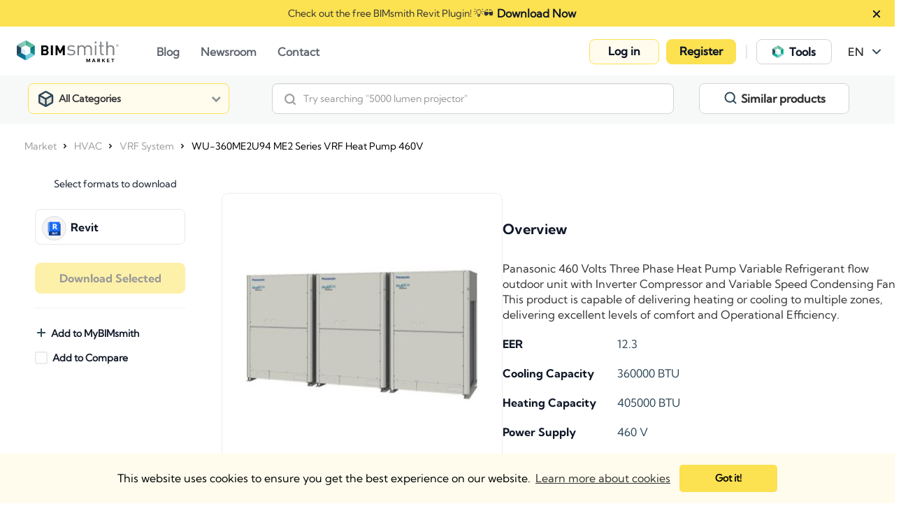

--- FILE ---
content_type: text/html; charset=utf-8
request_url: https://market.bimsmith.com/product/Panasonic-Heating-and-Air-Conditioning-Solutions/revit-bim-WU360ME2U94-ME2-Series-VRF-Heat-Pump-460V-4813
body_size: 21325
content:

<!doctype html>
<html lang="en">
<head>
    <meta charset="utf-8">
    <title>Free Access Security Revit Download – New Product – BIMsmith Market</title>

    
    <base href="/">
    <meta name="viewport" content="width=device-width, initial-scale=1">
    <meta property="og:type" content="website">
    <meta property="og:site_name" content="BIMsmith Market">
    <meta name="twitter:card" content="summary_large_image">
    <meta name="twitter:site" content="@thebimsmith">
        <meta property="og:title" content="Free Access Security Revit Download – New Product – BIMsmith Market">
        <meta name="twitter:title" content="Free Access Security Revit Download – New Product – BIMsmith Market">
            <meta name="description" content="Free Revit Family Download for Panasonic Heating and Air Conditioning Solutions New Product. Download BIM Content, Cut Sheets, Specs, Installation Guides and More in the Cloud with BIMsmith Market. Download Now For Free.">
        <meta property="og:description" content="Free Revit Family Download for Panasonic Heating and Air Conditioning Solutions New Product. Download BIM Content, Cut Sheets, Specs, Installation Guides and More in the Cloud with BIMsmith Market. Download Now For Free.">
        <meta property="twitter:description" content="Free Revit Family Download for Panasonic Heating and Air Conditioning Solutions New Product. Download BIM Content, Cut Sheets, Specs, Installation Guides and More in the Cloud with BIMsmith Market. Download Now For Free.">
            <meta property="og:url" content="https://market.bimsmith.com/product/Panasonic-Heating-and-Air-Conditioning-Solutions/revit-bim-WU360ME2U94-ME2-Series-VRF-Heat-Pump-460V-4813">
            <meta name="image" content="https://bimsmithstorage2.blob.core.windows.net/photos/Panasonic Heating and Air Conditioning Solutions-WU-360ME2U94 ME2 Series VRF Heat Pump 460V-revit-9844_b.jpg">
        <meta name="og:image" content="https://bimsmithstorage2.blob.core.windows.net/photos/Panasonic Heating and Air Conditioning Solutions-WU-360ME2U94 ME2 Series VRF Heat Pump 460V-revit-9844_b.jpg">
        <meta name="twitter:image" content="https://bimsmithstorage2.blob.core.windows.net/photos/Panasonic Heating and Air Conditioning Solutions-WU-360ME2U94 ME2 Series VRF Heat Pump 460V-revit-9844_b.jpg">
            <meta name="keywords" content="Panasonic Heating and Air Conditioning Solutions,New Product,bim,revit,family,file,download,bimsmith,market">
            <link rel="canonical" href="https://market.bimsmith.com/product/Panasonic-Heating-and-Air-Conditioning-Solutions/revit-bim-WU360ME2U94-ME2-Series-VRF-Heat-Pump-460V-4813">

    <meta name="msvalidate.01" content="5533F7259691FCA7EF63EFB3CDED200F" />
    <meta name="google-site-verification" content="S931UZF3IQ9ehCHUtrDeFGsTowM-hC7cX-ar3sRWYVI" />
    <link rel="icon" type="image/x-icon" href="https://cdn.bimsmith.com/market-frontend/production/assets/img/favicon.png">

    <link rel="preconnect" href="https://cdnjs.cloudflare.com" crossorigin>

    <link rel="stylesheet" href="https://cdnjs.cloudflare.com/ajax/libs/cookieconsent2/3.1.1/cookieconsent.min.css" integrity="sha512-LQ97camar/lOliT/MqjcQs5kWgy6Qz/cCRzzRzUCfv0fotsCTC9ZHXaPQmJV8Xu/PVALfJZ7BDezl5lW3/qBxg==" crossorigin="anonymous" referrerpolicy="no-referrer" />
    <link rel="stylesheet" href="https://cdnjs.cloudflare.com/ajax/libs/font-awesome/4.7.0/css/font-awesome.min.css" integrity="sha512-SfTiTlX6kk+qitfevl/7LibUOeJWlt9rbyDn92a1DqWOw9vWG2MFoays0sgObmWazO5BQPiFucnnEAjpAB+/Sw==" crossorigin="anonymous" referrerpolicy="no-referrer" />
    <style>
        @font-face {
            font-family: 'FontAwesome';
            src: url('https://cdnjs.cloudflare.com/ajax/libs/font-awesome/4.7.0/fonts/fontawesome-webfont.woff2') format('woff2'),
                 url('https://cdnjs.cloudflare.com/ajax/libs/font-awesome/4.7.0/fonts/fontawesome-webfont.woff') format('woff');
            font-weight: normal;
            font-style: normal;
            font-display: swap;
        }
    </style>
    <link rel="stylesheet" href="https://cdn.bimsmith.com/market-frontend/production/styles.05a5c81c522b57059259.css" />

    <style media="screen">
        .loading {
            position: fixed;
            top: 50%;
            left: 50%;
            transform: translate(-50%, -50%);
        }
    </style>

    <script>
        window.BIMsmithMarketProjectDataTypes = [{"id":1,"title":"Revit","description":"Download free Revit families to use in your Autodesk Revit projects with the BIMsmith Market Revit Library. Choose from thousands of BIM files from the world’s top building product manufacturers, crafted specifically for use in Revit. Every family includes the relevant product cut sheets and specifications to help save you time and effort while designing. Start downloading Revit families with BIMsmith and join the future of building product data.","vanityUrl":"revit-families","metaTitle":"Revit Families - BIMsmith Revit Library - BIMsmith Market","metaDescription":"Free Revit Families. Download Free BIM Objects for Revit, Along with Specifications and Technical Data from the BIMsmith BIM Library. Start Downloading Now for Free.","metaKeyWords":"Revit, Families, Library, Autodesk, Revit Families, BIM, Objects, Revit Files","header":"Revit Families","image":{"id":226089,"smallImgUrl":"https://bimsmithstorage2.blob.core.windows.net/photos/226089_s.png","middleImgUrl":"https://bimsmithstorage2.blob.core.windows.net/photos/226089_m.png","originalImgUrl":"https://bimsmithstorage2.blob.core.windows.net/photos/226089_b.png"},"activeImage":{"id":295558,"smallImgUrl":"https://bimsmithstorage2.blob.core.windows.net/photos/295558_b.svg","middleImgUrl":"https://bimsmithstorage2.blob.core.windows.net/photos/295558_b.svg","originalImgUrl":"https://bimsmithstorage2.blob.core.windows.net/photos/295558_b.svg"},"defaultImage":{"id":295559,"smallImgUrl":"https://bimsmithstorage2.blob.core.windows.net/photos/295559_b.svg","middleImgUrl":"https://bimsmithstorage2.blob.core.windows.net/photos/295559_b.svg","originalImgUrl":"https://bimsmithstorage2.blob.core.windows.net/photos/295559_b.svg"},"parentId":null,"childrenIds":[15,16,17,18,19,20,21,22,23,24,32,33,34,35,39],"weight":15},{"id":2,"title":"AutoCAD","description":"Download free AutoCAD blocks to use in your AutoCAD projects with BIMsmith Market. BIMsmith has AutoCAD files available for download from the world’s top building product manufacturers, crafted specifically for use in AutoCAD. Each product model includes the relevant cut sheets and specifications to help save you time and effort during the design process. Compare and download AutoCAD blocks with BIMsmith and join the future of building product data.","vanityUrl":"autocad-blocks","metaTitle":"AutoCAD Blocks - Download Free AutoCAD Files - BIMsmith Market","metaDescription":"Free AutoCAD Blocks - Download Free CAD Blocks for AutoCAD, Along with Specifications and Technical Data on BIMsmith. Start Downloading Now for Free.","metaKeyWords":"AutoCAD, Blocks, Autodesk, AutoCAD Blocks, BIM, Objects, BIMsmith","header":"AutoCAD Blocks","image":{"id":221956,"smallImgUrl":"https://bimsmithstorage2.blob.core.windows.net/photos/221956_s.png","middleImgUrl":"https://bimsmithstorage2.blob.core.windows.net/photos/221956_m.png","originalImgUrl":"https://bimsmithstorage2.blob.core.windows.net/photos/221956_b.png"},"activeImage":{"id":295561,"smallImgUrl":"https://bimsmithstorage2.blob.core.windows.net/photos/295561_b.svg","middleImgUrl":"https://bimsmithstorage2.blob.core.windows.net/photos/295561_b.svg","originalImgUrl":"https://bimsmithstorage2.blob.core.windows.net/photos/295561_b.svg"},"defaultImage":{"id":295563,"smallImgUrl":"https://bimsmithstorage2.blob.core.windows.net/photos/295563_b.svg","middleImgUrl":"https://bimsmithstorage2.blob.core.windows.net/photos/295563_b.svg","originalImgUrl":"https://bimsmithstorage2.blob.core.windows.net/photos/295563_b.svg"},"parentId":null,"childrenIds":[],"weight":14},{"id":3,"title":"Sketchup","description":"Download free SketchUp models with BIMsmith Market. Download product files from the world’s top building product manufacturers, crafted specifically for use in SketchUp. Each product model includes the relevant cut sheets and specifications to help save you time and effort during the design process. Compare and download SketchUp models with BIMsmith and join the future of building product data.","vanityUrl":"Sketchup","metaTitle":"SketchUp Models - Download Free SketchUp Files - BIMsmith Market","metaDescription":"Free SketchUp Models - Download Free SketchUp Models for SketchUp Projects, Along with Specifications and Technical Data on BIMsmith. Start Downloading Now for Free.","metaKeyWords":"SketchUp, Models, SketchUp Models, SketchUp Files, Files, BIM, Objects, BIMsmith","header":"SketchUp Models","image":{"id":362802,"smallImgUrl":"https://bimsmithstorage2.blob.core.windows.net/photos/362802_s.png","middleImgUrl":"https://bimsmithstorage2.blob.core.windows.net/photos/362802_m.png","originalImgUrl":"https://bimsmithstorage2.blob.core.windows.net/photos/362802_b.png"},"activeImage":{"id":362798,"smallImgUrl":"https://bimsmithstorage2.blob.core.windows.net/photos/362798_s.png","middleImgUrl":"https://bimsmithstorage2.blob.core.windows.net/photos/362798_m.png","originalImgUrl":"https://bimsmithstorage2.blob.core.windows.net/photos/362798_b.png"},"defaultImage":{"id":362799,"smallImgUrl":"https://bimsmithstorage2.blob.core.windows.net/photos/362799_s.png","middleImgUrl":"https://bimsmithstorage2.blob.core.windows.net/photos/362799_m.png","originalImgUrl":"https://bimsmithstorage2.blob.core.windows.net/photos/362799_b.png"},"parentId":null,"childrenIds":[],"weight":13},{"id":4,"title":"IFC","description":"Download free IFC files with BIMsmith Market. Download product files in the Industry Foundation Class (IFC) data model format from the world’s top building product manufacturers. Each IFC file is able to be imported into design programs like Autodesk Revit and crafted specifically for architectural use. Every product on BIMsmith Market includes all the cut sheets and specifications you might need in order to save you time and effort during the design process. Get started with IFC files on BIMsmith Market.","vanityUrl":"IFC","metaTitle":"IFC Files - Download Free IFC Files - BIMsmith Market","metaDescription":"Free IFC Files - Download Free IFC Files for your Design Projects, Along with Specifications and Technical Data on BIMsmith. Start Downloading Now for Free.","metaKeyWords":"IFC, Files, IFC Files, IFC Models, Industry Foundation Class, Files, BIM, Objects, BIMsmith","header":"IFC Files","image":{"id":13256,"smallImgUrl":"https://bimsmithstorage2.blob.core.windows.net/photos/13256bpng13256_s.png","middleImgUrl":"https://bimsmithstorage2.blob.core.windows.net/photos/13256bpng13256_m.png","originalImgUrl":"https://bimsmithstorage2.blob.core.windows.net/photos/13256_b.png"},"activeImage":{"id":295566,"smallImgUrl":"https://bimsmithstorage2.blob.core.windows.net/photos/295566_b.svg","middleImgUrl":"https://bimsmithstorage2.blob.core.windows.net/photos/295566_b.svg","originalImgUrl":"https://bimsmithstorage2.blob.core.windows.net/photos/295566_b.svg"},"defaultImage":{"id":295567,"smallImgUrl":"https://bimsmithstorage2.blob.core.windows.net/photos/295567_b.svg","middleImgUrl":"https://bimsmithstorage2.blob.core.windows.net/photos/295567_b.svg","originalImgUrl":"https://bimsmithstorage2.blob.core.windows.net/photos/295567_b.svg"},"parentId":null,"childrenIds":[],"weight":11},{"id":5,"title":"ARCHICAD","description":"Download free ARCHICAD BIM content with BIMsmith Market. Browse, compare, and download parametric ARCHICAD objects from the world’s top building product manufacturers. Each ARCHICAD file is crafted specifically for architectural use in the latest versions of ARCHICAD. Every product on BIMsmith Market includes all the cut sheets and specifications you might need in order to save you time and effort during the design process. Get started today with ARCHICAD BIM content on BIMsmith Market.","vanityUrl":"ARCHICAD","metaTitle":"ARCHICAD Downloads - Download Free ARCHICAD Files - BIMsmith Market","metaDescription":"Free ARCHICAD Downloads - Download Free ARCHICAD BIM Files for your Design Projects, Along with Specifications and Technical Data on BIMsmith. Start Downloading Now for Free.","metaKeyWords":"ARCHICAD, Files, ARCHICAD Files, ARCHICAD Models, ARCHICAD Files, BIM, Objects, BIMsmith, ARCHICAD research, ARCHICAD downloads","header":"ARCHICAD","image":{"id":13259,"smallImgUrl":"https://bimsmithstorage2.blob.core.windows.net/photos/13259bpng13259_s.png","middleImgUrl":"https://bimsmithstorage2.blob.core.windows.net/photos/13259bpng13259_m.png","originalImgUrl":"https://bimsmithstorage2.blob.core.windows.net/photos/13259_b.png"},"activeImage":{"id":295568,"smallImgUrl":"https://bimsmithstorage2.blob.core.windows.net/photos/295568_b.svg","middleImgUrl":"https://bimsmithstorage2.blob.core.windows.net/photos/295568_b.svg","originalImgUrl":"https://bimsmithstorage2.blob.core.windows.net/photos/295568_b.svg"},"defaultImage":{"id":295569,"smallImgUrl":"https://bimsmithstorage2.blob.core.windows.net/photos/295569_b.svg","middleImgUrl":"https://bimsmithstorage2.blob.core.windows.net/photos/295569_b.svg","originalImgUrl":"https://bimsmithstorage2.blob.core.windows.net/photos/295569_b.svg"},"parentId":null,"childrenIds":[],"weight":9},{"id":6,"title":"3ds Max","description":"Download free 3ds Max models to use in your design projects with BIMsmith Market. Download product files from the world’s top building product manufacturers, designed specifically for use in 3ds Max. Each product model includes the relevant cut sheets and specifications to help save you time and effort during the design process. Compare and download 3ds Max models with BIMsmith and join the future of building product data.","vanityUrl":"3ds-Max","metaTitle":"3ds Max Downloads - Download Free 3ds Max Files - BIMsmith Market","metaDescription":"Free 3ds Max Downloads - Download Free 3ds Max Files for your Design Projects, Along with Specifications and Technical Data on BIMsmith. Download Now – It’s Free.","metaKeyWords":"3ds Max, Files, Models, 3ds Max Files, 3ds Max Models, BIM, Objects, BIMsmith, 3ds Max research, 3ds Max downloads","header":"3ds Max Models","image":{"id":221960,"smallImgUrl":"https://bimsmithstorage2.blob.core.windows.net/photos/221960_s.png","middleImgUrl":"https://bimsmithstorage2.blob.core.windows.net/photos/221960_m.png","originalImgUrl":"https://bimsmithstorage2.blob.core.windows.net/photos/221960_b.png"},"activeImage":{"id":295570,"smallImgUrl":"https://bimsmithstorage2.blob.core.windows.net/photos/295570_b.svg","middleImgUrl":"https://bimsmithstorage2.blob.core.windows.net/photos/295570_b.svg","originalImgUrl":"https://bimsmithstorage2.blob.core.windows.net/photos/295570_b.svg"},"defaultImage":{"id":295571,"smallImgUrl":"https://bimsmithstorage2.blob.core.windows.net/photos/295571_b.svg","middleImgUrl":"https://bimsmithstorage2.blob.core.windows.net/photos/295571_b.svg","originalImgUrl":"https://bimsmithstorage2.blob.core.windows.net/photos/295571_b.svg"},"parentId":null,"childrenIds":[],"weight":8},{"id":7,"title":"IES","description":"Download free IES files from the world's top lighting manufacturers to use in your design projects with BIMsmith Market. Each product model includes the relevant cut sheets and specifications to help save you time and effort during the design process. Compare and download IES files with BIMsmith and join the future of building product data.","vanityUrl":"ies-files","metaTitle":"IES Files - Download Free IES Lighting Files - BIMsmith Market","metaDescription":"Free IES Downloads - Download Free IES Files for your Lighting Design Projects, Along with Specifications and Technical Data on BIMsmith. Download IES Data Now – It’s Free.","metaKeyWords":"IES, Files, Free, Download, IES Files, Lighting IES, Illumination Engineering Society, BIM, Revit","header":"IES Files","image":{"id":13267,"smallImgUrl":"https://bimsmithstorage2.blob.core.windows.net/photos/13267bpng13267_s.png","middleImgUrl":"https://bimsmithstorage2.blob.core.windows.net/photos/13267bpng13267_m.png","originalImgUrl":"https://bimsmithstorage2.blob.core.windows.net/photos/13267_b.png"},"activeImage":{"id":295572,"smallImgUrl":"https://bimsmithstorage2.blob.core.windows.net/photos/295572_b.svg","middleImgUrl":"https://bimsmithstorage2.blob.core.windows.net/photos/295572_b.svg","originalImgUrl":"https://bimsmithstorage2.blob.core.windows.net/photos/295572_b.svg"},"defaultImage":{"id":295573,"smallImgUrl":"https://bimsmithstorage2.blob.core.windows.net/photos/295573_b.svg","middleImgUrl":"https://bimsmithstorage2.blob.core.windows.net/photos/295573_b.svg","originalImgUrl":"https://bimsmithstorage2.blob.core.windows.net/photos/295573_b.svg"},"parentId":null,"childrenIds":[],"weight":12},{"id":8,"title":"Bentley","description":"Download free Bentley models from the world's top manufacturers to use in your design projects with BIMsmith Market. Each product model includes the relevant cut sheets and specifications to help save you time and effort during the design process. Compare and download Bentley models with BIMsmith and join the future of building product data.","vanityUrl":"bentley-models","metaTitle":"Bentley Models - Download Free Bentley Files - BIMsmith Market","metaDescription":"Free Bentley Model Downloads - Download Free Bentley Files for your Design Projects, Along with Specifications and Technical Data on BIMsmith. Download Bentley Models Now – It’s Free.","metaKeyWords":"Bentley, Models, Files, Free, Download, Bentley Files, Bentley Models, BIM, Revit, Download Bentley","header":"Bentley Models","image":{"id":13271,"smallImgUrl":"https://bimsmithstorage2.blob.core.windows.net/photos/13271bpng13271_s.png","middleImgUrl":"https://bimsmithstorage2.blob.core.windows.net/photos/13271bpng13271_m.png","originalImgUrl":"https://bimsmithstorage2.blob.core.windows.net/photos/13271_b.png"},"activeImage":{"id":295574,"smallImgUrl":"https://bimsmithstorage2.blob.core.windows.net/photos/295574_b.svg","middleImgUrl":"https://bimsmithstorage2.blob.core.windows.net/photos/295574_b.svg","originalImgUrl":"https://bimsmithstorage2.blob.core.windows.net/photos/295574_b.svg"},"defaultImage":{"id":295575,"smallImgUrl":"https://bimsmithstorage2.blob.core.windows.net/photos/295575_b.svg","middleImgUrl":"https://bimsmithstorage2.blob.core.windows.net/photos/295575_b.svg","originalImgUrl":"https://bimsmithstorage2.blob.core.windows.net/photos/295575_b.svg"},"parentId":null,"childrenIds":[],"weight":7},{"id":9,"title":"Vectorworks","description":"Download free Vectorworks BIM content from the world's top manufacturers to use in your design projects with BIMsmith Market. Each BIM object has been crafted specifically for use in Vectorworks and includes the relevant cut sheets and specifications to help save you time and effort during the design process. Compare and download Vectorworks models with BIMsmith and join the future of building product data.","vanityUrl":"Vectorworks","metaTitle":"Vectorworks - Download Free Vectorworks Models - BIMsmith Market","metaDescription":"Free Vectorworks Model Downloads - Download Free BIM Content for Vectorworks, Along with Specifications and Technical Data on BIMsmith. Download Vectorworks Files Now – It’s Free.","metaKeyWords":"Vectorworks, Models, Files, Free, Download, Vectorworks Files, Vectorworks Models, BIM, Revit, Download Vectorworks","header":"Vectorworks Files","image":{"id":13275,"smallImgUrl":"https://bimsmithstorage2.blob.core.windows.net/photos/13275bpng13275_s.png","middleImgUrl":"https://bimsmithstorage2.blob.core.windows.net/photos/13275bpng13275_m.png","originalImgUrl":"https://bimsmithstorage2.blob.core.windows.net/photos/13275_b.png"},"activeImage":{"id":295576,"smallImgUrl":"https://bimsmithstorage2.blob.core.windows.net/photos/295576_b.svg","middleImgUrl":"https://bimsmithstorage2.blob.core.windows.net/photos/295576_b.svg","originalImgUrl":"https://bimsmithstorage2.blob.core.windows.net/photos/295576_b.svg"},"defaultImage":{"id":273740,"smallImgUrl":"https://bimsmithstorage2.blob.core.windows.net/photos/273740_b.svg","middleImgUrl":"https://bimsmithstorage2.blob.core.windows.net/photos/273740_b.svg","originalImgUrl":"https://bimsmithstorage2.blob.core.windows.net/photos/273740_b.svg"},"parentId":null,"childrenIds":[],"weight":6},{"id":10,"title":"Chief Architect","description":"Download free SketchUp models with BIMsmith Market. Download product files from the world’s top building product manufacturers, crafted specifically for use in Chief Architect. Each product model includes the relevant cut sheets and specifications to help save you time and effort during the design process. Compare and download Chief Architect models with BIMsmith and join the future of building product data.","vanityUrl":"chiefarchitect","metaTitle":null,"metaDescription":null,"metaKeyWords":null,"header":null,"image":{"id":140594,"smallImgUrl":"https://bimsmithstorage2.blob.core.windows.net/photos/140594bpng140594_s.png","middleImgUrl":"https://bimsmithstorage2.blob.core.windows.net/photos/140594bpng140594_m.png","originalImgUrl":"https://bimsmithstorage2.blob.core.windows.net/photos/140594_b.png"},"activeImage":{"id":295577,"smallImgUrl":"https://bimsmithstorage2.blob.core.windows.net/photos/295577_b.svg","middleImgUrl":"https://bimsmithstorage2.blob.core.windows.net/photos/295577_b.svg","originalImgUrl":"https://bimsmithstorage2.blob.core.windows.net/photos/295577_b.svg"},"defaultImage":{"id":273742,"smallImgUrl":"https://bimsmithstorage2.blob.core.windows.net/photos/273742_b.svg","middleImgUrl":"https://bimsmithstorage2.blob.core.windows.net/photos/273742_b.svg","originalImgUrl":"https://bimsmithstorage2.blob.core.windows.net/photos/273742_b.svg"},"parentId":null,"childrenIds":[],"weight":0},{"id":12,"title":"STEP Files","description":"Download free STEP files to use in your projects with the BIMsmith Market STEP Library. Choose from thousands of files from the world’s top building product manufacturers, crafted specifically for use in your software. Start downloading STEP files with BIMsmith and join the future of building product data.","vanityUrl":"step","metaTitle":null,"metaDescription":null,"metaKeyWords":null,"header":"STEP Files","image":{"id":140369,"smallImgUrl":"https://bimsmithstorage2.blob.core.windows.net/photos/140369bpng140369_s.png","middleImgUrl":"https://bimsmithstorage2.blob.core.windows.net/photos/140369bpng140369_m.png","originalImgUrl":"https://bimsmithstorage2.blob.core.windows.net/photos/140369_b.png"},"activeImage":{"id":295578,"smallImgUrl":"https://bimsmithstorage2.blob.core.windows.net/photos/295578_b.svg","middleImgUrl":"https://bimsmithstorage2.blob.core.windows.net/photos/295578_b.svg","originalImgUrl":"https://bimsmithstorage2.blob.core.windows.net/photos/295578_b.svg"},"defaultImage":{"id":273744,"smallImgUrl":"https://bimsmithstorage2.blob.core.windows.net/photos/273744_b.svg","middleImgUrl":"https://bimsmithstorage2.blob.core.windows.net/photos/273744_b.svg","originalImgUrl":"https://bimsmithstorage2.blob.core.windows.net/photos/273744_b.svg"},"parentId":null,"childrenIds":[],"weight":5},{"id":13,"title":"SAT File","description":"Download free SAT files to use in your projects with the BIMsmith Market SAT File Library. Choose from thousands of files from the world’s top building product manufacturers, crafted specifically for use in your software. Start downloading SAT files with BIMsmith and join the future of building product data.","vanityUrl":"sat","metaTitle":null,"metaDescription":null,"metaKeyWords":null,"header":"SAT Files","image":{"id":140381,"smallImgUrl":"https://bimsmithstorage2.blob.core.windows.net/photos/140381bpng140381_s.png","middleImgUrl":"https://bimsmithstorage2.blob.core.windows.net/photos/140381bpng140381_m.png","originalImgUrl":"https://bimsmithstorage2.blob.core.windows.net/photos/140381_b.png"},"activeImage":{"id":295579,"smallImgUrl":"https://bimsmithstorage2.blob.core.windows.net/photos/295579_b.svg","middleImgUrl":"https://bimsmithstorage2.blob.core.windows.net/photos/295579_b.svg","originalImgUrl":"https://bimsmithstorage2.blob.core.windows.net/photos/295579_b.svg"},"defaultImage":{"id":273746,"smallImgUrl":"https://bimsmithstorage2.blob.core.windows.net/photos/273746_b.svg","middleImgUrl":"https://bimsmithstorage2.blob.core.windows.net/photos/273746_b.svg","originalImgUrl":"https://bimsmithstorage2.blob.core.windows.net/photos/273746_b.svg"},"parentId":null,"childrenIds":[],"weight":4},{"id":14,"title":"PDF","description":"PDF","vanityUrl":"PDF","metaTitle":"pdf files","metaDescription":"pdf files","metaKeyWords":"pdf","header":"PDF","image":{"id":146205,"smallImgUrl":"https://bimsmithstorage2.blob.core.windows.net/photos/146205bpng146205_s.png","middleImgUrl":"https://bimsmithstorage2.blob.core.windows.net/photos/146205bpng146205_m.png","originalImgUrl":"https://bimsmithstorage2.blob.core.windows.net/photos/146205_b.png"},"activeImage":{"id":295580,"smallImgUrl":"https://bimsmithstorage2.blob.core.windows.net/photos/295580_b.svg","middleImgUrl":"https://bimsmithstorage2.blob.core.windows.net/photos/295580_b.svg","originalImgUrl":"https://bimsmithstorage2.blob.core.windows.net/photos/295580_b.svg"},"defaultImage":{"id":273748,"smallImgUrl":"https://bimsmithstorage2.blob.core.windows.net/photos/273748_b.svg","middleImgUrl":"https://bimsmithstorage2.blob.core.windows.net/photos/273748_b.svg","originalImgUrl":"https://bimsmithstorage2.blob.core.windows.net/photos/273748_b.svg"},"parentId":null,"childrenIds":[],"weight":3},{"id":15,"title":"Revit 2011","description":"Revit 2011","vanityUrl":"Revit 2011","metaTitle":null,"metaDescription":null,"metaKeyWords":null,"header":null,"image":{"id":182899,"smallImgUrl":"https://bimsmithstorage2.blob.core.windows.net/photos/182899bpng182899_s.png","middleImgUrl":"https://bimsmithstorage2.blob.core.windows.net/photos/182899bpng182899_m.png","originalImgUrl":"https://bimsmithstorage2.blob.core.windows.net/photos/182899_b.png"},"activeImage":{"id":182895,"smallImgUrl":"https://bimsmithstorage2.blob.core.windows.net/photos/182895bpng182895_s.png","middleImgUrl":"https://bimsmithstorage2.blob.core.windows.net/photos/182895bpng182895_m.png","originalImgUrl":"https://bimsmithstorage2.blob.core.windows.net/photos/182895_b.png"},"defaultImage":{"id":182896,"smallImgUrl":"https://bimsmithstorage2.blob.core.windows.net/photos/182896bpng182896_s.png","middleImgUrl":"https://bimsmithstorage2.blob.core.windows.net/photos/182896bpng182896_m.png","originalImgUrl":"https://bimsmithstorage2.blob.core.windows.net/photos/182896_b.png"},"parentId":1,"childrenIds":[],"weight":0},{"id":16,"title":"Revit 2012","description":"Revit 2012","vanityUrl":"Revit 2012","metaTitle":null,"metaDescription":null,"metaKeyWords":null,"header":null,"image":{"id":182904,"smallImgUrl":"https://bimsmithstorage2.blob.core.windows.net/photos/182904bpng182904_s.png","middleImgUrl":"https://bimsmithstorage2.blob.core.windows.net/photos/182904bpng182904_m.png","originalImgUrl":"https://bimsmithstorage2.blob.core.windows.net/photos/182904_b.png"},"activeImage":{"id":182900,"smallImgUrl":"https://bimsmithstorage2.blob.core.windows.net/photos/182900bpng182900_s.png","middleImgUrl":"https://bimsmithstorage2.blob.core.windows.net/photos/182900bpng182900_m.png","originalImgUrl":"https://bimsmithstorage2.blob.core.windows.net/photos/182900_b.png"},"defaultImage":{"id":182901,"smallImgUrl":"https://bimsmithstorage2.blob.core.windows.net/photos/182901bpng182901_s.png","middleImgUrl":"https://bimsmithstorage2.blob.core.windows.net/photos/182901bpng182901_m.png","originalImgUrl":"https://bimsmithstorage2.blob.core.windows.net/photos/182901_b.png"},"parentId":1,"childrenIds":[],"weight":0},{"id":17,"title":"Revit 2014","description":"Revit 2014","vanityUrl":"Revit 2014","metaTitle":null,"metaDescription":null,"metaKeyWords":null,"header":null,"image":{"id":182909,"smallImgUrl":"https://bimsmithstorage2.blob.core.windows.net/photos/182909bpng182909_s.png","middleImgUrl":"https://bimsmithstorage2.blob.core.windows.net/photos/182909bpng182909_m.png","originalImgUrl":"https://bimsmithstorage2.blob.core.windows.net/photos/182909_b.png"},"activeImage":{"id":182905,"smallImgUrl":"https://bimsmithstorage2.blob.core.windows.net/photos/182905bpng182905_s.png","middleImgUrl":"https://bimsmithstorage2.blob.core.windows.net/photos/182905bpng182905_m.png","originalImgUrl":"https://bimsmithstorage2.blob.core.windows.net/photos/182905_b.png"},"defaultImage":{"id":182906,"smallImgUrl":"https://bimsmithstorage2.blob.core.windows.net/photos/182906bpng182906_s.png","middleImgUrl":"https://bimsmithstorage2.blob.core.windows.net/photos/182906bpng182906_m.png","originalImgUrl":"https://bimsmithstorage2.blob.core.windows.net/photos/182906_b.png"},"parentId":1,"childrenIds":[],"weight":0},{"id":18,"title":"Revit 2015","description":"Revit 2015","vanityUrl":"Revit 2015","metaTitle":null,"metaDescription":null,"metaKeyWords":null,"header":null,"image":{"id":182864,"smallImgUrl":"https://bimsmithstorage2.blob.core.windows.net/photos/182864bpng182864_s.png","middleImgUrl":"https://bimsmithstorage2.blob.core.windows.net/photos/182864bpng182864_m.png","originalImgUrl":"https://bimsmithstorage2.blob.core.windows.net/photos/182864_b.png"},"activeImage":{"id":182860,"smallImgUrl":"https://bimsmithstorage2.blob.core.windows.net/photos/182860bpng182860_s.png","middleImgUrl":"https://bimsmithstorage2.blob.core.windows.net/photos/182860bpng182860_m.png","originalImgUrl":"https://bimsmithstorage2.blob.core.windows.net/photos/182860_b.png"},"defaultImage":{"id":182861,"smallImgUrl":"https://bimsmithstorage2.blob.core.windows.net/photos/182861bpng182861_s.png","middleImgUrl":"https://bimsmithstorage2.blob.core.windows.net/photos/182861bpng182861_m.png","originalImgUrl":"https://bimsmithstorage2.blob.core.windows.net/photos/182861_b.png"},"parentId":1,"childrenIds":[],"weight":0},{"id":19,"title":"Revit 2016","description":"Revit 2016","vanityUrl":"Revit 2016","metaTitle":null,"metaDescription":null,"metaKeyWords":null,"header":null,"image":{"id":182869,"smallImgUrl":"https://bimsmithstorage2.blob.core.windows.net/photos/182869bpng182869_s.png","middleImgUrl":"https://bimsmithstorage2.blob.core.windows.net/photos/182869bpng182869_m.png","originalImgUrl":"https://bimsmithstorage2.blob.core.windows.net/photos/182869_b.png"},"activeImage":{"id":182865,"smallImgUrl":"https://bimsmithstorage2.blob.core.windows.net/photos/182865bpng182865_s.png","middleImgUrl":"https://bimsmithstorage2.blob.core.windows.net/photos/182865bpng182865_m.png","originalImgUrl":"https://bimsmithstorage2.blob.core.windows.net/photos/182865_b.png"},"defaultImage":{"id":182866,"smallImgUrl":"https://bimsmithstorage2.blob.core.windows.net/photos/182866bpng182866_s.png","middleImgUrl":"https://bimsmithstorage2.blob.core.windows.net/photos/182866bpng182866_m.png","originalImgUrl":"https://bimsmithstorage2.blob.core.windows.net/photos/182866_b.png"},"parentId":1,"childrenIds":[],"weight":0},{"id":20,"title":"Revit 2017","description":"Revit 2017","vanityUrl":"Revit 2017","metaTitle":null,"metaDescription":null,"metaKeyWords":null,"header":null,"image":{"id":182874,"smallImgUrl":"https://bimsmithstorage2.blob.core.windows.net/photos/182874bpng182874_s.png","middleImgUrl":"https://bimsmithstorage2.blob.core.windows.net/photos/182874bpng182874_m.png","originalImgUrl":"https://bimsmithstorage2.blob.core.windows.net/photos/182874_b.png"},"activeImage":{"id":182870,"smallImgUrl":"https://bimsmithstorage2.blob.core.windows.net/photos/182870bpng182870_s.png","middleImgUrl":"https://bimsmithstorage2.blob.core.windows.net/photos/182870bpng182870_m.png","originalImgUrl":"https://bimsmithstorage2.blob.core.windows.net/photos/182870_b.png"},"defaultImage":{"id":182871,"smallImgUrl":"https://bimsmithstorage2.blob.core.windows.net/photos/182871bpng182871_s.png","middleImgUrl":"https://bimsmithstorage2.blob.core.windows.net/photos/182871bpng182871_m.png","originalImgUrl":"https://bimsmithstorage2.blob.core.windows.net/photos/182871_b.png"},"parentId":1,"childrenIds":[],"weight":0},{"id":21,"title":"Revit 2018","description":"Revit 2018","vanityUrl":"Revit 2018","metaTitle":null,"metaDescription":null,"metaKeyWords":null,"header":null,"image":{"id":182879,"smallImgUrl":"https://bimsmithstorage2.blob.core.windows.net/photos/182879bpng182879_s.png","middleImgUrl":"https://bimsmithstorage2.blob.core.windows.net/photos/182879bpng182879_m.png","originalImgUrl":"https://bimsmithstorage2.blob.core.windows.net/photos/182879_b.png"},"activeImage":{"id":182875,"smallImgUrl":"https://bimsmithstorage2.blob.core.windows.net/photos/182875bpng182875_s.png","middleImgUrl":"https://bimsmithstorage2.blob.core.windows.net/photos/182875bpng182875_m.png","originalImgUrl":"https://bimsmithstorage2.blob.core.windows.net/photos/182875_b.png"},"defaultImage":{"id":182876,"smallImgUrl":"https://bimsmithstorage2.blob.core.windows.net/photos/182876bpng182876_s.png","middleImgUrl":"https://bimsmithstorage2.blob.core.windows.net/photos/182876bpng182876_m.png","originalImgUrl":"https://bimsmithstorage2.blob.core.windows.net/photos/182876_b.png"},"parentId":1,"childrenIds":[],"weight":0},{"id":22,"title":"Revit 2019","description":"Revit 2019","vanityUrl":"Revit 2019","metaTitle":null,"metaDescription":null,"metaKeyWords":null,"header":null,"image":{"id":182884,"smallImgUrl":"https://bimsmithstorage2.blob.core.windows.net/photos/182884bpng182884_s.png","middleImgUrl":"https://bimsmithstorage2.blob.core.windows.net/photos/182884bpng182884_m.png","originalImgUrl":"https://bimsmithstorage2.blob.core.windows.net/photos/182884_b.png"},"activeImage":{"id":182880,"smallImgUrl":"https://bimsmithstorage2.blob.core.windows.net/photos/182880bpng182880_s.png","middleImgUrl":"https://bimsmithstorage2.blob.core.windows.net/photos/182880bpng182880_m.png","originalImgUrl":"https://bimsmithstorage2.blob.core.windows.net/photos/182880_b.png"},"defaultImage":{"id":182881,"smallImgUrl":"https://bimsmithstorage2.blob.core.windows.net/photos/182881bpng182881_s.png","middleImgUrl":"https://bimsmithstorage2.blob.core.windows.net/photos/182881bpng182881_m.png","originalImgUrl":"https://bimsmithstorage2.blob.core.windows.net/photos/182881_b.png"},"parentId":1,"childrenIds":[],"weight":0},{"id":23,"title":"Revit 2020","description":"Revit 2020","vanityUrl":"Revit 2020","metaTitle":null,"metaDescription":null,"metaKeyWords":null,"header":null,"image":{"id":182889,"smallImgUrl":"https://bimsmithstorage2.blob.core.windows.net/photos/182889bpng182889_s.png","middleImgUrl":"https://bimsmithstorage2.blob.core.windows.net/photos/182889bpng182889_m.png","originalImgUrl":"https://bimsmithstorage2.blob.core.windows.net/photos/182889_b.png"},"activeImage":{"id":182885,"smallImgUrl":"https://bimsmithstorage2.blob.core.windows.net/photos/182885bpng182885_s.png","middleImgUrl":"https://bimsmithstorage2.blob.core.windows.net/photos/182885bpng182885_m.png","originalImgUrl":"https://bimsmithstorage2.blob.core.windows.net/photos/182885_b.png"},"defaultImage":{"id":182886,"smallImgUrl":"https://bimsmithstorage2.blob.core.windows.net/photos/182886bpng182886_s.png","middleImgUrl":"https://bimsmithstorage2.blob.core.windows.net/photos/182886bpng182886_m.png","originalImgUrl":"https://bimsmithstorage2.blob.core.windows.net/photos/182886_b.png"},"parentId":1,"childrenIds":[],"weight":0},{"id":24,"title":"Revit 2021","description":"Revit 2021","vanityUrl":"Revit 2021","metaTitle":null,"metaDescription":null,"metaKeyWords":null,"header":null,"image":{"id":182894,"smallImgUrl":"https://bimsmithstorage2.blob.core.windows.net/photos/182894bpng182894_s.png","middleImgUrl":"https://bimsmithstorage2.blob.core.windows.net/photos/182894bpng182894_m.png","originalImgUrl":"https://bimsmithstorage2.blob.core.windows.net/photos/182894_b.png"},"activeImage":{"id":182890,"smallImgUrl":"https://bimsmithstorage2.blob.core.windows.net/photos/182890bpng182890_s.png","middleImgUrl":"https://bimsmithstorage2.blob.core.windows.net/photos/182890bpng182890_m.png","originalImgUrl":"https://bimsmithstorage2.blob.core.windows.net/photos/182890_b.png"},"defaultImage":{"id":182891,"smallImgUrl":"https://bimsmithstorage2.blob.core.windows.net/photos/182891bpng182891_s.png","middleImgUrl":"https://bimsmithstorage2.blob.core.windows.net/photos/182891bpng182891_m.png","originalImgUrl":"https://bimsmithstorage2.blob.core.windows.net/photos/182891_b.png"},"parentId":1,"childrenIds":[],"weight":0},{"id":31,"title":"Fabrication","description":"Download Fabrication Files","vanityUrl":"Fabrication-itm","metaTitle":"Fabrication itm files","metaDescription":"Fabrication itm files","metaKeyWords":"Fabrication itm mep","header":"Fabrication .itm","image":{"id":249903,"smallImgUrl":"https://bimsmithstorage2.blob.core.windows.net/photos/249903_s.png","middleImgUrl":"https://bimsmithstorage2.blob.core.windows.net/photos/249903_m.png","originalImgUrl":"https://bimsmithstorage2.blob.core.windows.net/photos/249903_b.png"},"activeImage":{"id":295582,"smallImgUrl":"https://bimsmithstorage2.blob.core.windows.net/photos/295582_b.svg","middleImgUrl":"https://bimsmithstorage2.blob.core.windows.net/photos/295582_b.svg","originalImgUrl":"https://bimsmithstorage2.blob.core.windows.net/photos/295582_b.svg"},"defaultImage":{"id":295584,"smallImgUrl":"https://bimsmithstorage2.blob.core.windows.net/photos/295584_b.svg","middleImgUrl":"https://bimsmithstorage2.blob.core.windows.net/photos/295584_b.svg","originalImgUrl":"https://bimsmithstorage2.blob.core.windows.net/photos/295584_b.svg"},"parentId":null,"childrenIds":[],"weight":2},{"id":32,"title":"Revit 2022","description":"Revit 2022","vanityUrl":"Revit 2022","metaTitle":null,"metaDescription":null,"metaKeyWords":null,"header":null,"image":{"id":325922,"smallImgUrl":"https://bimsmithstorage2.blob.core.windows.net/photos/325922_s.png","middleImgUrl":"https://bimsmithstorage2.blob.core.windows.net/photos/325922_m.png","originalImgUrl":"https://bimsmithstorage2.blob.core.windows.net/photos/325922_b.png"},"activeImage":{"id":325921,"smallImgUrl":"https://bimsmithstorage2.blob.core.windows.net/photos/325921_s.png","middleImgUrl":"https://bimsmithstorage2.blob.core.windows.net/photos/325921_m.png","originalImgUrl":"https://bimsmithstorage2.blob.core.windows.net/photos/325921_b.png"},"defaultImage":{"id":325923,"smallImgUrl":"https://bimsmithstorage2.blob.core.windows.net/photos/325923_s.png","middleImgUrl":"https://bimsmithstorage2.blob.core.windows.net/photos/325923_m.png","originalImgUrl":"https://bimsmithstorage2.blob.core.windows.net/photos/325923_b.png"},"parentId":1,"childrenIds":[],"weight":0},{"id":33,"title":"Revit 2023","description":"Revit 2023","vanityUrl":"Revit 2023","metaTitle":null,"metaDescription":null,"metaKeyWords":null,"header":null,"image":{"id":325931,"smallImgUrl":"https://bimsmithstorage2.blob.core.windows.net/photos/325931_s.png","middleImgUrl":"https://bimsmithstorage2.blob.core.windows.net/photos/325931_m.png","originalImgUrl":"https://bimsmithstorage2.blob.core.windows.net/photos/325931_b.png"},"activeImage":{"id":325927,"smallImgUrl":"https://bimsmithstorage2.blob.core.windows.net/photos/325927_s.png","middleImgUrl":"https://bimsmithstorage2.blob.core.windows.net/photos/325927_m.png","originalImgUrl":"https://bimsmithstorage2.blob.core.windows.net/photos/325927_b.png"},"defaultImage":{"id":325928,"smallImgUrl":"https://bimsmithstorage2.blob.core.windows.net/photos/325928_s.png","middleImgUrl":"https://bimsmithstorage2.blob.core.windows.net/photos/325928_m.png","originalImgUrl":"https://bimsmithstorage2.blob.core.windows.net/photos/325928_b.png"},"parentId":1,"childrenIds":[],"weight":0},{"id":34,"title":"Revit 2024","description":"Revit 2024","vanityUrl":"Revit 2024","metaTitle":null,"metaDescription":null,"metaKeyWords":null,"header":null,"image":{"id":325936,"smallImgUrl":"https://bimsmithstorage2.blob.core.windows.net/photos/325936_s.png","middleImgUrl":"https://bimsmithstorage2.blob.core.windows.net/photos/325936_m.png","originalImgUrl":"https://bimsmithstorage2.blob.core.windows.net/photos/325936_b.png"},"activeImage":{"id":325932,"smallImgUrl":"https://bimsmithstorage2.blob.core.windows.net/photos/325932_s.png","middleImgUrl":"https://bimsmithstorage2.blob.core.windows.net/photos/325932_m.png","originalImgUrl":"https://bimsmithstorage2.blob.core.windows.net/photos/325932_b.png"},"defaultImage":{"id":325933,"smallImgUrl":"https://bimsmithstorage2.blob.core.windows.net/photos/325933_s.png","middleImgUrl":"https://bimsmithstorage2.blob.core.windows.net/photos/325933_m.png","originalImgUrl":"https://bimsmithstorage2.blob.core.windows.net/photos/325933_b.png"},"parentId":1,"childrenIds":[],"weight":0},{"id":35,"title":"Revit 2025","description":"Revit 2025","vanityUrl":"Revit 2025","metaTitle":null,"metaDescription":null,"metaKeyWords":null,"header":null,"image":null,"activeImage":null,"defaultImage":null,"parentId":1,"childrenIds":[],"weight":0},{"id":36,"title":"AutoCAD 2D","description":"Download free AutoCAD blocks to use in your AutoCAD projects with BIMsmith Market. BIMsmith has AutoCAD files available for download from the world’s top building product manufacturers, crafted specifically for use in AutoCAD. Each product model includes the relevant cut sheets and specifications to help save you time and effort during the design process. Compare and download AutoCAD blocks with BIMsmith and join the future of building product data.","vanityUrl":"autocad-2D-blocks","metaTitle":"AutoCAD Blocks - Download Free AutoCAD Files - BIMsmith Market","metaDescription":"Free AutoCAD Blocks - Download Free CAD Blocks for AutoCAD, Along with Specifications and Technical Data on BIMsmith. Start Downloading Now for Free.","metaKeyWords":"AutoCAD, Blocks, Autodesk, AutoCAD Blocks, BIM, Objects, BIMsmith","header":"AutoCAD 2D Blocks","image":{"id":340661,"smallImgUrl":"https://bimsmithstorage2.blob.core.windows.net/photos/340661_s.png","middleImgUrl":"https://bimsmithstorage2.blob.core.windows.net/photos/340661_m.png","originalImgUrl":"https://bimsmithstorage2.blob.core.windows.net/photos/340661_b.png"},"activeImage":{"id":340658,"smallImgUrl":"https://bimsmithstorage2.blob.core.windows.net/photos/340658_s.png","middleImgUrl":"https://bimsmithstorage2.blob.core.windows.net/photos/340658_m.png","originalImgUrl":"https://bimsmithstorage2.blob.core.windows.net/photos/340658_b.png"},"defaultImage":{"id":340659,"smallImgUrl":"https://bimsmithstorage2.blob.core.windows.net/photos/340659_s.png","middleImgUrl":"https://bimsmithstorage2.blob.core.windows.net/photos/340659_m.png","originalImgUrl":"https://bimsmithstorage2.blob.core.windows.net/photos/340659_b.png"},"parentId":null,"childrenIds":[],"weight":10},{"id":39,"title":"Revit 2013","description":"Revit 2013","vanityUrl":"Revit 2013","metaTitle":null,"metaDescription":null,"metaKeyWords":null,"header":null,"image":null,"activeImage":null,"defaultImage":null,"parentId":1,"childrenIds":[],"weight":0}];
        window.BIMsmithMarketCertificates = [{"id":193,"vanityUrl":"ABAA-Evaluated-by-the-Air-Barrier-Association-of-America,-Inc"},{"id":194,"vanityUrl":"AHRI"},{"id":195,"vanityUrl":"ANSI--EPA-TSCA-Toxic-Substances-Control-Act-Title-VI---Formaldehyde-Emissions"},{"id":196,"vanityUrl":"ANSI-BHMA-A1563-Grade-1-requirements-for-all-Building-Codes"},{"id":197,"vanityUrl":"ANSI-BHMA-A1563-Grade-2-requirements-for-all-Building-Codes"},{"id":198,"vanityUrl":"ANSI-BHMA-A1563-Grade-3-requirements-for-all-Building-Codes"},{"id":199,"vanityUrl":"ANSI-BHMA-requirements-for-all-Building-Codes"},{"id":200,"vanityUrl":"ARRA-American-Recovery-and-Reinvestment-Act---Act-of-2009"},{"id":201,"vanityUrl":"ASTM-A123-Standard-Specification-for-Zinc-Hot-Dip-Galvanized-Coatings-on-Iron-and-Steel-Products"},{"id":202,"vanityUrl":"ASTM-A653-A653M-G-90-coating"},{"id":203,"vanityUrl":"ASTM-B370-Copper-Sheet-and-Strip-for-Building-Construction"},{"id":204,"vanityUrl":"ASTM-C1289-Faced-Rigid-Polyiso-Thermal-Insulation-Board"},{"id":205,"vanityUrl":"ASTM-D3273-Resistance-to-Growth-of-Mold-on-the-Surface-of-Interior-Coatings-in-an-Environmental-Chamber"},{"id":206,"vanityUrl":"ASTM-D412-Vulcanized-Rubber-and-Thermoplastic-Elastomers—Tension"},{"id":207,"vanityUrl":"ASTM-D520-Zinc-Dust-Pigment"},{"id":208,"vanityUrl":"ASTM-D882-Tensile-Properties-of-Thin-Plastic-Sheeting"},{"id":209,"vanityUrl":"ASTM-E154-Water-Vapor-Retarders-Used-in-Contact-with-Earth-Under-Concrete-Slabs,-on-Walls,-or-as-Ground-Cover"},{"id":210,"vanityUrl":"ASTM-E84-Surface-Burning-Characteristics-of-Building-Materials"},{"id":211,"vanityUrl":"AWWA-D102-06-Standard-for-Coating-Steel-Water-Storage-Tanks"},{"id":212,"vanityUrl":"Buy-America"},{"id":213,"vanityUrl":"Buy-American-Act"},{"id":214,"vanityUrl":"CAGBC-Canadian-Green-Building-Council-LEED®-2009"},{"id":215,"vanityUrl":"California-State-Fire-Marshall"},{"id":216,"vanityUrl":"California-Title-24"},{"id":217,"vanityUrl":"CARB"},{"id":218,"vanityUrl":"CARB-ATCM-California-Air-Resources-Board-Airborne-Toxic-Control-Measure"},{"id":219,"vanityUrl":"CARB-SCM-California-Air-Resources-Board-Suggested-Control-Measure"},{"id":220,"vanityUrl":"CCC"},{"id":221,"vanityUrl":"CE-Conformité-Européenne"},{"id":222,"vanityUrl":"California-Energy-Commission-CEC"},{"id":223,"vanityUrl":"CEPA-VOC-Volatile-Organic-Compound-Emission-Standards-for-Architectural-Coatings"},{"id":224,"vanityUrl":"Porcelain Tile Certification Agency PTCA"},{"id":225,"vanityUrl":"CHPS-Collaborative-for-High-Performance-Schools"},{"id":226,"vanityUrl":"CQC"},{"id":227,"vanityUrl":"Cradle-to-Cradle-Certified"},{"id":228,"vanityUrl":"CSA-Canadian-Standards-Association"},{"id":229,"vanityUrl":"C-Tick"},{"id":230,"vanityUrl":"cUL-Canadian-Underwriters-Laboratory"},{"id":231,"vanityUrl":"cULus"},{"id":232,"vanityUrl":"cUPC-Canadian-Uniform-Plumbing-Code"},{"id":233,"vanityUrl":"DLC-DesignLights-Consortium"},{"id":234,"vanityUrl":"Eco-Performance"},{"id":235,"vanityUrl":"Energy-Star"},{"id":236,"vanityUrl":"EPA-National-VOC-Volatile-Organic-Compound-Emission-Standards-for-Architectural-Coatings"},{"id":237,"vanityUrl":"FCC-Federal-Communications-Commission"},{"id":238,"vanityUrl":"Federal-Specification,-Mil-P-28577"},{"id":239,"vanityUrl":"Federal-Specification,-Mil-P-53032"},{"id":240,"vanityUrl":"Federal-Specification,-TT-P-1385"},{"id":241,"vanityUrl":"Federal-Specification,-TT-P-1975"},{"id":242,"vanityUrl":"Federal-Specification,-TT-P-636"},{"id":243,"vanityUrl":"Federal-Specification,-TT-P-645"},{"id":244,"vanityUrl":"Federal-Specification,-TT-P-664"},{"id":245,"vanityUrl":"FloorScore®-Indoor-Air-Quality-Certified-to-SCS-EC103-2014-v40"},{"id":246,"vanityUrl":"FSC-Forest-Stewardship-Council-Certified"},{"id":247,"vanityUrl":"Green-Seal"},{"id":248,"vanityUrl":"Green-Squared"},{"id":249,"vanityUrl":"GREENGUARD"},{"id":250,"vanityUrl":"GREENGUARD-GOLD"},{"id":251,"vanityUrl":"HDBT"},{"id":252,"vanityUrl":"Hurricane-Listed-H-Miami-Dade-County"},{"id":253,"vanityUrl":"HVI-Certified"},{"id":254,"vanityUrl":"IAPMO-Certified"},{"id":255,"vanityUrl":"IAPMO-EGS-OSHA-NRTL-US-and-Canadian-Market"},{"id":256,"vanityUrl":"IAPMO-EGS-OSHA-NRTL-US-Market"},{"id":257,"vanityUrl":"IAPMO-EGS-Canadian-Market"},{"id":258,"vanityUrl":"IAPMO-EGS-US-and-Canadian-Market"},{"id":259,"vanityUrl":"IAPMO-EGS-US-Market"},{"id":260,"vanityUrl":"IDA-Dark-Sky-Approved"},{"id":261,"vanityUrl":"Intertek---ASTA-Association-of-Short-Circuit-Authorities"},{"id":262,"vanityUrl":"Intertek---BEAB-British-Electrotechnical-Approvals-Board-Approved"},{"id":263,"vanityUrl":"Intertek---BEAB-British-Electrotechnical-Approvals-Board-Care"},{"id":264,"vanityUrl":"Intertek---BRC-British-Retail-Consortium-IoP-Global-Standard"},{"id":265,"vanityUrl":"Intertek---BRC-British-Retail-Consortium-Services"},{"id":266,"vanityUrl":"Intertek---BRC-British-Retail-Consortium-Food-Services"},{"id":267,"vanityUrl":"Intertek---EU-Europe"},{"id":268,"vanityUrl":"Intertek---Food-Standards"},{"id":269,"vanityUrl":"Intertek---GCP-Good-Catering-Practice-Audits"},{"id":270,"vanityUrl":"Intertek-GLOBAL-GAP-Good-Agricultural-Practices-Certification"},{"id":271,"vanityUrl":"Intertek---GMO-Genetically-Modified-Organisms-Certification"},{"id":272,"vanityUrl":"Intertek---GMP-Good-Manufacturing-Practices"},{"id":273,"vanityUrl":"Intertek---Good-Manufacturing-Practice---HACCP-Hazard-Analysis-Critical-Control-Point"},{"id":274,"vanityUrl":"Intertek---Green-Leaf"},{"id":275,"vanityUrl":"Intertek---HACCP-Hazard-Analysis-Critical-Control-Point---Food-Safety-Certification"},{"id":276,"vanityUrl":"Intertek---IFS-International-Featured-Standard"},{"id":277,"vanityUrl":"Intertek---Quality-and-Performance"},{"id":278,"vanityUrl":"Intertek---S"},{"id":279,"vanityUrl":"Intertek---Sanitation"},{"id":280,"vanityUrl":"Intertek---Tick"},{"id":281,"vanityUrl":"Intertek---VOC-Indoor-Air-Quality-Certification"},{"id":282,"vanityUrl":"Intertek---Warnock-Hersey"},{"id":283,"vanityUrl":"Intertek-Listed"},{"id":284,"vanityUrl":"Intertek-Verified"},{"id":285,"vanityUrl":"IP65-Ingress-Protection"},{"id":286,"vanityUrl":"IP66-Ingress-Protection"},{"id":287,"vanityUrl":"IP67-Ingress-Protection"},{"id":288,"vanityUrl":"IP68-Ingress-Protection"},{"id":289,"vanityUrl":"LADCO-LAKE-MICHIGAN-AIR-DIRECTORS-CONSORTIUM"},{"id":290,"vanityUrl":"LED-Lighting-Facts"},{"id":291,"vanityUrl":"Made-In-The-USA"},{"id":292,"vanityUrl":"Meets-ADA-Requirements-2010"},{"id":293,"vanityUrl":"Meets-International-Building-Code"},{"id":294,"vanityUrl":"NFPA-101-for-Life-Safety,-CA-Title-19"},{"id":296,"vanityUrl":"NFPA-80-101-for-Life-Safety"},{"id":297,"vanityUrl":"Miami-Dade-County,-Florida-NOA"},{"id":298,"vanityUrl":"Mil-Standard-285-MIL-STD-285"},{"id":300,"vanityUrl":"MPI-Master-Painters-Institute"},{"id":301,"vanityUrl":"MSHA---Fire-Retardant-Resistant-Requirements"},{"id":302,"vanityUrl":"NAHB-National-Association-of-Home-Builders-Green-Home-Building-Guidelines"},{"id":303,"vanityUrl":"NEMA-VE-1-Standards"},{"id":304,"vanityUrl":"NFRC-National-Fenestration-Rating-Council"},{"id":305,"vanityUrl":"NRTL"},{"id":306,"vanityUrl":"NSF-National-Sanitation-Foundation"},{"id":307,"vanityUrl":"OPM-Pre-approved-Certification"},{"id":308,"vanityUrl":"OTC-OZONE-TRANSPORT-COMMISSION-RULE"},{"id":309,"vanityUrl":"PIMA-QualityMark-Certification"},{"id":310,"vanityUrl":"PSE"},{"id":311,"vanityUrl":"QPS"},{"id":312,"vanityUrl":"RCM"},{"id":313,"vanityUrl":"RoHS-Restriction-of-Hazardous-Substances"},{"id":314,"vanityUrl":"SAA"},{"id":315,"vanityUrl":"SCAQMD-SOUTH-COAST-AIR-QUALITY-MANAGEMENT-DISTRICT"},{"id":316,"vanityUrl":"SCS-Global-Services"},{"id":317,"vanityUrl":"SSPC-Paint-20---Type-I-Inorganic-or-Type-II-Organic"},{"id":318,"vanityUrl":"State-of-MA"},{"id":319,"vanityUrl":"TAA-Trade-Agreements-Act-Compliant"},{"id":320,"vanityUrl":"UBC-97-Uniform-Building-Code-1997"},{"id":321,"vanityUrl":"UL---Damp-Locations"},{"id":322,"vanityUrl":"UL---Wet-Locations"},{"id":323,"vanityUrl":"UL-1034-34-Temperature-Section-34"},{"id":324,"vanityUrl":"UL-1034-54-Dust-Section-54"},{"id":325,"vanityUrl":"UL-305-Listed-Panic-Hardware"},{"id":326,"vanityUrl":"UL-723"},{"id":327,"vanityUrl":"UL-Classification-Label"},{"id":328,"vanityUrl":"UL-Listed"},{"id":329,"vanityUrl":"UL-Listed-Panic-Hardware-988N-Grade-2"},{"id":330,"vanityUrl":"UL-Listed-Panic-Hardware-988N-Grade-3"},{"id":331,"vanityUrl":"UPC-Uniform-Plumbing-Code-Certified"},{"id":332,"vanityUrl":"USDA-Incidental-Food-Contact-Requirements"},{"id":333,"vanityUrl":"USGBC-US-Green-Building-Council-LEED®-2009"},{"id":334,"vanityUrl":"USPS-Approved"},{"id":335,"vanityUrl":"VESA-Mounting-Compliant"},{"id":336,"vanityUrl":"VPAT-Voluntary-Product-Accessibility-Template-®"},{"id":337,"vanityUrl":"WaterSense"},{"id":338,"vanityUrl":"WIFI-Certified"},{"id":339,"vanityUrl":"BBA-Certificate"},{"id":340,"vanityUrl":"ONON™-SUSTAINABILITY-FOR-LIFE™"},{"id":342,"vanityUrl":"International-Code-Council-ICC---Evaluation-Service"},{"id":345,"vanityUrl":"RESPONSIBLE-MANUFACTURING"},{"id":352,"vanityUrl":"SCS-Certified"},{"id":354,"vanityUrl":"OP-Free---Product-contains-no-Ortho-Phthalates"},{"id":355,"vanityUrl":"CARB-2-Compliant"},{"id":357,"vanityUrl":"GREENGUARD-Environmental-Claims-Validation-ECV"},{"id":364,"vanityUrl":"Secure-Seal"},{"id":366,"vanityUrl":"ETL-Listed-Mark"},{"id":367,"vanityUrl":"Home-Innovation---NGBS-Green-Certified"},{"id":368,"vanityUrl":"International-Code-Council-ICC"},{"id":369,"vanityUrl":"The-Porcelain-Tile-Certification-Agency-PTCA"},{"id":371,"vanityUrl":"Skid-Resist"},{"id":374,"vanityUrl":"HPD"},{"id":375,"vanityUrl":"IP20-Ingress-Protection"},{"id":376,"vanityUrl":"IP40-Ingress-Protection"},{"id":377,"vanityUrl":"IECEE-CB-Certification"},{"id":378,"vanityUrl":"NFPA-70-for-Electrical-Hazards"},{"id":379,"vanityUrl":"NEMA-4X-Enclosure-Rating"},{"id":381,"vanityUrl":"MIL-Standard-461"},{"id":383,"vanityUrl":"ASHRAE-901"},{"id":384,"vanityUrl":"NFPA-90A"},{"id":385,"vanityUrl":"ANSI-AHRI-Standard-880-I-P"},{"id":386,"vanityUrl":"Seismic-Certified"},{"id":387,"vanityUrl":"ANSI-ISEA-Z358"},{"id":388,"vanityUrl":"ASSE-1071"},{"id":393,"vanityUrl":"ASTM-C90-Standard-Specification-for-Loadbearing-Concrete-Masonry-Units"},{"id":394,"vanityUrl":"ASTM-C744-Standard-Specification-for-Prefaced-Concrete-and-Calcium-Silicate-Masonry-Units"},{"id":395,"vanityUrl":"ASTM-C216-Standard-Specification-for-Facing-Brick-Solid-Masonry-Units-Made-from-Clay-or-Shale"},{"id":396,"vanityUrl":"ESR-1308"},{"id":397,"vanityUrl":"ANSI-Z21.88-2017-CSA-2.33-2017"},{"id":398,"vanityUrl":"Meets-International-Residential-Code"},{"id":399,"vanityUrl":"ASTM-D7032-Performance-of-Exterior-Wood-Plastic-Composite-and-Plastic-Lumber"},{"id":400,"vanityUrl":"NSF-140-Carpet-Sustainability"},{"id":401,"vanityUrl":"CRI-Carpet-and-Rug-Institute-Green-Label-Plus"},{"id":402,"vanityUrl":"ASTM-C140-C140M-Standard-Testing-Methods-for-CMU"},{"id":403,"vanityUrl":"ASTM-C578-Specs-for-Rigid,-Cellular-Polystyrene-Thermal-Insulation"},{"id":404,"vanityUrl":"ASTM-C794-Test-Method-for-Adhesion-in-Peel-of-Elastomeric-Joint-Sealants"},{"id":405,"vanityUrl":"ASTM-C836-C836M-Specs-for-High-Solids-Content,-Cold-Liquid-Applied-Elastomeric-Waterproofing-Membrane-for-Use-with-Separate-Wearing-Course"},{"id":406,"vanityUrl":"ASTM-D146-D146M-Test-Methods-for-Sampling-and-Testing-Bitumen-Saturated-Felts-and-Woven-Fabrics-for-Roofing-and-Waterproofing"},{"id":407,"vanityUrl":"ASTM-E90-Test-Method-for-Laboratory-Measurement-of-Airborne-Sound-Transmission-Loss-of-Building-Partitions-and-Elements"},{"id":408,"vanityUrl":"ASTM-E96-E96M-Test-Methods-for-Water-Vapor-Transmission-of-Materials"},{"id":409,"vanityUrl":"California-Title-20"},{"id":410,"vanityUrl":"International-Code-Council-ICC-Evaluation-Service-AC174"},{"id":411,"vanityUrl":"ASTM-C1708-C1708M-Test-Methods-for-Self-leveling-Mortars-Containing-Hydraulic-Cements"},{"id":412,"vanityUrl":"ASTM-B348-B348M-Specs-for-Titanium-and-Titanium-Alloy-Bars-and-Billets"},{"id":413,"vanityUrl":"ASTM-C1583-C1583M-Test-Method-for-Tensile-Strength-of-Concrete-Surfaces-and-the-Bond-Strength-or-Tensile-Strength-of-Concrete-Repair-and-Overlay-Materials-by-Direct-Tension-Pull-off-Method"},{"id":414,"vanityUrl":"ASTM-C191-Test-Methods-for-Time-of-Setting-of-Hydraulic-Cement-by-Vicat-Needle"},{"id":415,"vanityUrl":"ASTM-F3010-Standard-Practice-for-Two-Component-Resin-Based-Membrane-Forming-Moisture-Mitigation-Systems-for-Use-Under-Resilient-Floor-Coverings"},{"id":416,"vanityUrl":"ASTM-E2179-Test-Method-for-Laboratory-Measurement-of-the-Effectiveness-of-Floor-Coverings-in-Reducing-Impact-Sound-Transmission-Through-Concrete-Floors"},{"id":417,"vanityUrl":"ASTM-E119-Test-Methods-for-Fire-Tests-of-Building-Construction-and-Materials"},{"id":418,"vanityUrl":"ASTM-C208-Specs-for-Cellulosic-Fiber-Insulating-Board"},{"id":419,"vanityUrl":"ASTM-D1000-Test-Methods-for-Pressure-Sensitive-Adhesive-Coated-Tapes-Used-for-Electrical-and-Electronic-Applications"},{"id":420,"vanityUrl":"ASTM-D5329-Test-Methods-for-Sealants-and-Fillers,-Hot-Applied,-for-Joints-and-Cracks-in-Asphalt-Pavements-and-Portland-Cement-Concrete-Pavements"},{"id":421,"vanityUrl":"ASTM-D1238-Test-Method-for-Melt-Flow-Rates-of-Thermoplastics-by-Extrusion-Plastometer"},{"id":422,"vanityUrl":"ASTM-D1353-Test-Method-for-Nonvolatile-Matter-in-Volatile-Solvents-for-Use-in-Paint,-Varnish,-Lacquer,-and-Related-Products"},{"id":423,"vanityUrl":"ASTM-D1709-Test-Methods-for-Impact-Resistance-of-Plastic-Film-by-the-Free-Falling-Dart-Method"},{"id":424,"vanityUrl":"ASTM-D1876-Test-Method-for-Peel-Resistance-of-Adhesives-T-Peel-Test"},{"id":425,"vanityUrl":"ASTM-D1970-D1970M-Specs-for-Self-Adhering-Polymer-Modified-Bituminous-Sheet-Materials-Used-as-Steep-Roofing-Underlayment-for-Ice-Dam-Protection"},{"id":426,"vanityUrl":"ASTM-D2240-Test-Method-for-Rubber-Property—Durometer-Hardness"},{"id":427,"vanityUrl":"ASTM-D2369-Test-Method-for-Volatile-Content-of-Coatings"},{"id":428,"vanityUrl":"ASTM-D36-D36M-Test-Method-for-Softening-Point-of-Bitumen-Ring-and-Ball-Apparatus"},{"id":429,"vanityUrl":"ASTM-D4541-Test-Method-for-Pull-Off-Strength-of-Coatings-Using-Portable-Adhesion-Testers"},{"id":430,"vanityUrl":"ASTM-D4833-D4833M-Test-Method-for-Index-Puncture-Resistance-of-Geomembranes-and-Related-Products"},{"id":431,"vanityUrl":"ASTM-D5385-D5385M-Test-Method-for-Hydrostatic-Pressure-Resistance-of-Waterproofing-Membranes"},{"id":432,"vanityUrl":"ASTM-D570-Test-Method-for-Water-Absorption-of-Plastics"},{"id":433,"vanityUrl":"ASTM-D638-Test-Method-for-Tensile-Properties-of-Plastics"},{"id":434,"vanityUrl":"ASTM-D746-Test-Method-for-Brittleness-Temperature-of-Plastics-and-Elastomers-by-Impact"},{"id":435,"vanityUrl":"ASTM-D751-Test-Methods-for-Coated-Fabrics"},{"id":436,"vanityUrl":"ASTM-D896-Practice-for-Resistance-of-Adhesive-Bonds-to-Chemical-Reagents"},{"id":437,"vanityUrl":"ASTM-D903-Test-Method-for-Peel-or-Stripping-Strength-of-Adhesive-Bonds"},{"id":438,"vanityUrl":"ASTM-D93-Test-Methods-for-Flash-Point-by-Pensky-Martens-Closed-Cup-Tester"},{"id":439,"vanityUrl":"ASTM-E1745-Specs-for-Plastic-Water-Vapor-Retarders-Used-in-Contact-with-Soil-or-Granular-Fill-under-Concrete-Slabs"},{"id":440,"vanityUrl":"ASTM-E1993-E1993M-Specs-for-Bituminous-Water-Vapor-Retarders-Used-in-Contact-with-Soil-or-Granular-Fill-Under-Concrete-Slabs"},{"id":441,"vanityUrl":"ASTM-E2178-Test-Method-for-Air-Permeance-of-Building-Materials"},{"id":442,"vanityUrl":"ASTM-E2357-Test-Method-for-Determining-Air-Leakage-Rate-of-Air-Barrier-Assemblies"},{"id":443,"vanityUrl":"ASTM-F2130-Test-Method-for-Measuring-Repellency,-Retention,-and-Penetration-of-Liquid-Pesticide-Formulation-Through-Protective-Clothing-Materials"},{"id":444,"vanityUrl":"NFPA-285-Fire-Test-Method-for-Evaluation-of-Fire-Propagation-Characteristics-of-Exterior-Wall-Assemblies-Containing-Combustible-Components"},{"id":445,"vanityUrl":"ASTM-C209-Test-Methods-for-Cellulosic-Fiber-Insulating-Board"},{"id":446,"vanityUrl":"NOM-Norma-Oficial-Mexicana"},{"id":447,"vanityUrl":"ANSI-A117.1-Accessible-and-Usable-Buildings"},{"id":448,"vanityUrl":"ANSI-A108-A118-A136.1-Ceramic-Tile-Installation"},{"id":449,"vanityUrl":"ASTM-E136-Test-Method-for-Assessing-Combustibility-of-Materials-Using-a-Vertical-Tube-Furnace-at-750°C"},{"id":450,"vanityUrl":"ANSI-Z21.13-2017-CSA-4.9-2017"},{"id":451,"vanityUrl":"California-State-Fire-Marshall-WUI"},{"id":452,"vanityUrl":"ISO-Family-Standard-9001-Quality-Management"},{"id":453,"vanityUrl":"ISO-Family-Standard-14001-Environmental-Management"},{"id":454,"vanityUrl":"ISO-Standard-8302-Heat-Transfer-Properties"},{"id":455,"vanityUrl":"UL-263-Masonry-Unit-Fire-Tests"},{"id":456,"vanityUrl":"UL-790-Roof-Coverings-Fire-Tests"},{"id":457,"vanityUrl":"UL-793-Automatically-Operated-Roof-Vents-for-Smoke-and-Heat"},{"id":458,"vanityUrl":"EPD-Certified-Environmental-Product-Declaration"},{"id":459,"vanityUrl":"ASTM-C518-Test-Method-for-Steady-State-Thermal-Transmission-Properties-by-Means-of-the-Heat-Flow-Meter-Apparatus"},{"id":460,"vanityUrl":"BS-476-22-British-Standards-Institution-fire-resistance-of-non-loadbearing-elements-of-construction"},{"id":461,"vanityUrl":"NFPA-288-Methods-of-Fire-Tests-of-Horizontal-Fire-Door-Assemblies-Installed-in-Horizontal-Fire-Resistance-Rated-Assemblies"},{"id":462,"vanityUrl":"OSHA-Regulation-1910.23-Ladders"},{"id":463,"vanityUrl":"ASTM-C1185-Test-Methods-for-Sampling-and-Testing-Non-Asbestos-Fiber-Cement-Flat-Sheet,-Roofing-and-Siding-Shingles,-and-Clapboards"},{"id":464,"vanityUrl":"ASTM-C1186-Specs-for-Flat-Fiber-Cement-Sheets"},{"id":465,"vanityUrl":"ASTM-D3330-D3330M-Test-Method-for-Peel-Adhesion-of-Pressure-Sensitive-Tape"},{"id":466,"vanityUrl":"ASTM-D5034-Test-Method-for-Breaking-Strength-and-Elongation-of-Textile-Fabrics-Grab-Test"},{"id":467,"vanityUrl":"ASTM-G154-Simulated-UV-Light-Exposure-for-Nonmetallic-Surfaces"},{"id":468,"vanityUrl":"ASTM-D4533-D4533M-Test-Method-for-Trapezoid-Tearing-Strength-of-Geotextiles"},{"id":469,"vanityUrl":"ASTM-D1922-Test-Method-for-Propagation-Tear-Resistance-of-Plastic-Film-and-Thin-Sheeting-by-Pendulum-Method"},{"id":470,"vanityUrl":"ASTM-D1204-Test-Method-for-Linear-Dimensional-Changes-of-Nonrigid-Thermoplastic-Sheeting-or-Film-at-Elevated-Temperature"},{"id":471,"vanityUrl":"ASTM-D3462-D3462M-Specs-for-Asphalt-Shingles-Made-from-Glass-Felt-and-Surfaced-with-Mineral-Granules"},{"id":472,"vanityUrl":"CCMC-Canadian-Construction-Materials-Centre"},{"id":473,"vanityUrl":"AATCC-TM42-Test-Method-for-Water-Resistance-Impact-Penetration"},{"id":474,"vanityUrl":"AATCC-TM127-Water-Resistance-Hydrostatic-Pressure-Test"},{"id":475,"vanityUrl":"ASTM-C109-C109M-Test-Method-for-Compressive-Strength-of-Hydraulic-Cement-Mortars-Using-2in-Cube-Specimens"},{"id":476,"vanityUrl":"ASTM-C627-Test-Method-for-Evaluating-Ceramic-Floor-Tile-Installation-Systems-Using-the-Robinson-Type-Floor-Tester"},{"id":477,"vanityUrl":"ASTM-D1790-Test-Method-for-Brittleness-Temperature-of-Plastic-Sheeting-by-Impact"},{"id":478,"vanityUrl":"ASTM-D2859-Test-Method-for-Ignition-Characteristics-of-Finished-Textile-Floor-Covering-Materials"},{"id":479,"vanityUrl":"ASTM-D3575-Test-Methods-for-Flexible-Cellular-Materials-Made-From-Olefin-Polymers"},{"id":480,"vanityUrl":"ASTM-E492-Test-Method-for-Laboratory-Measurement-of-Impact-Sound-Transmission-Through-Floor-Ceiling-Assemblies-Using-the-Tapping-Machine"},{"id":481,"vanityUrl":"ASTM-E413-Classification-for-Rating-Sound-Insulation"},{"id":482,"vanityUrl":"ASTM-E662-Test-Method-for-Specific-Optical-Density-of-Smoke-Generated-by-Solid-Materials"},{"id":483,"vanityUrl":"ASTM-E989-Classification-for-Determination-of-Single-Number-Metrics-for-Impact-Noise"},{"id":484,"vanityUrl":"ASTM-F1869-Test-Method-for-Measuring-Moisture-Vapor-Emission-Rate-of-Concrete-Subfloor-Using-Anhydrous-Calcium-Chloride"},{"id":485,"vanityUrl":"ASTM-F1914-Test-Methods-for-Short-Term-Indentation-and-Residual-Indentation-of-Resilient-Floor-Covering"},{"id":486,"vanityUrl":"ASTM-F2170-Test-Method-for-Determining-Relative-Humidity-in-Concrete-Floor-Slabs-Using-in-situ-Probes"},{"id":487,"vanityUrl":"FloorScore®-IAQ-Certified-by-SCS-to-California-Section-01350-Program"},{"id":488,"vanityUrl":"ANSI-Z21.10.3-2017-CSA-4.3-2017"},{"id":489,"vanityUrl":"ASTM-D95-Test-Method-for-Water-in-Petroleum-Products-and-Bituminous-Materials-by-Distillation"},{"id":490,"vanityUrl":"ASTM-D4300-Test-Methods-for-Ability-of-Adhesive-Films-to-Support-or-Resist-the-Growth-of-Fungi"},{"id":491,"vanityUrl":"ASTM-D4783-Test-Methods-for-Resistance-of-Adhesive-Preparations-in-Container-to-Attack-by-Bacteria,-Yeast,-and-Fungi"},{"id":492,"vanityUrl":"ASTM-D1227-D1227M-Specs-for-Emulsified-Asphalt-Used-as-a-Protective-Coating-for-Roofing"},{"id":493,"vanityUrl":"ASTM-D1187-D1187M-Specs-for-Asphalt-Base-Emulsions-for-Use-as-Protective-Coatings-for-Metal"},{"id":494,"vanityUrl":"ASTM-D2582-Test-Method-for-Puncture-Propagation-Tear-Resistance-of-Plastic-Film-and-Thin-Sheeting"},{"id":495,"vanityUrl":"ASTM-E330-E330M-Test-Method-for-Structural-Performance-of-Exterior-Windows,-Doors,-Skylights-and-Curtain-Walls-by-Uniform-Static-Air-Pressure-Difference"},{"id":496,"vanityUrl":"UL-508-Industrial-Control-Equipment"},{"id":497,"vanityUrl":"ISED-Canada-ICES-GEN-General-Requirements-for-Compliance-of-Interference-Causing-Equipment"},{"id":498,"vanityUrl":"ASME-A112.18.1-CSA-B125.1"},{"id":499,"vanityUrl":"ASME-A112.18.6-CSA-B125.6"},{"id":500,"vanityUrl":"SCC-CAN-ULC-S701-STANDARD-FOR-THERMAL-INSULATION,-POLYSTYRENE,-BOARDS-AND-PIPE-COVERING"},{"id":501,"vanityUrl":"SCC-CAN-ULC-S717.1-Standard-for-Flat-Wall-Insulating-Concrete-Form-ICF-Units-Material-Properties"},{"id":502,"vanityUrl":"SCC-CAN-ULC-S102-Standard-Method-of-Test-for-Surface-Burning-Characteristics-of-building-Materials-and-Assemblies"},{"id":503,"vanityUrl":"SCC-CAN-ULC-S101-STANDARD-METHODS-OF-FIRE-ENDURANCE-TESTS-OF-BUILDING-CONSTRUCTION-AND-MATERIALS"},{"id":504,"vanityUrl":"ACI-318"},{"id":505,"vanityUrl":"ASME-A112.18.2-CSA-B125.2"},{"id":506,"vanityUrl":"NFRC-100-Winter-U-Factor"},{"id":507,"vanityUrl":"NFRC-200-Summer-SHGC-and-VLT"},{"id":508,"vanityUrl":"NFRC-500-Winter-Condensation-Rating"},{"id":509,"vanityUrl":"ASTM-C1629-C1629M-Classification-for-Abuse-Resistant-Nondecorated-Interior-Gypsum-Panel-Products-and-Fiber-Reinforced-Cement-Panels"},{"id":510,"vanityUrl":"ASTM-E695-Test-Method-of-Measuring-Relative-Resistance-of-Wall,-Floor,-and-Roof-Construction-to-Impact-Loading"},{"id":511,"vanityUrl":"ASTM-D4977-Test-Method-for-Granule-Adhesion-to-Mineral-Surfaced-Roofing-by-Abrasion"},{"id":512,"vanityUrl":"UL-9-Fire-Tests-of-Window-Assemblies"},{"id":513,"vanityUrl":"UL-10B-Fire-Tests-of-Door-Assemblies"},{"id":514,"vanityUrl":"UL-10C-Positive-Pressure-Fire-Tests-of-Door-Assemblies"},{"id":515,"vanityUrl":"CAN-ULC-S104-FIRE-TESTS-OF-DOOR-ASSEMBLIES"},{"id":516,"vanityUrl":"CAN-ULC-S106-FIRE-TESTS-OF-WINDOW-AND-GLASS-BLOCK-ASSEMBLIES"},{"id":517,"vanityUrl":"NFPA-252-Fire-Tests-of-Door-Assemblies"},{"id":518,"vanityUrl":"NFPA-257-Fire-Test-for-Window-and-Glass-Block-Assemblies"},{"id":519,"vanityUrl":"ANSI-Z97.1-Safety-Glazing-Properties"},{"id":520,"vanityUrl":"CPSC-Safety-Standard-for-Architectural-Glazing-Materials-Cat-I-150-lbs"},{"id":521,"vanityUrl":"CPSC-Safety-Standard-for-Architectural-Glazing-Materials-Cat-II-400-lbs"},{"id":522,"vanityUrl":"UL-752-Bullet-Resisting-Equipment"},{"id":523,"vanityUrl":"REACH-European-Union-Regulation"},{"id":524,"vanityUrl":"IAPMO-UES"},{"id":525,"vanityUrl":"GreenSpec-UK"},{"id":526,"vanityUrl":"ISO-IEC-17065-Standards"},{"id":527,"vanityUrl":"SCS-Recycled-Content-Standard-V7.0"},{"id":528,"vanityUrl":"ASTM-B221-Specs-for-Aluminum-and-Aluminum-Alloy-Extruded-Bars,-Rods,-Wire,-Profiles,-and-Tubes"},{"id":529,"vanityUrl":"International-Living-Future-Institute-Declare-'Red-List-Free'"},{"id":530,"vanityUrl":"EUropean-CErtification-Board-for-Mineral-Wool-Products-EUCEB"},{"id":531,"vanityUrl":"ASTM-C1622-C1622M-Specs-for-Cold-Weather-Admixture-Systems"},{"id":532,"vanityUrl":"ASTM-D1621-Test-Method-for-Compressive-Properties-of-Rigid-Cellular-Plastics"},{"id":533,"vanityUrl":"ASTM-C203-Test-Methods-for-Breaking-Load-and-Flexural-Properties-of-Block-Type-Thermal-Insulation"},{"id":534,"vanityUrl":"ASTM-C177-Test-Method-for-Steady-State-Heat-Flux-Measurements-and-Thermal-Transmission-Properties-by-Means-of-the-Guarded-Hot-Plate-Apparatus"},{"id":535,"vanityUrl":"ASTM-D2842-Test-Method-for-Water-Absorption-of-Rigid-Cellular-Plastics"},{"id":536,"vanityUrl":"ASTM-C272-C272M-Test-Method-for-Water-Absorption-of-Core-Materials-for-Sandwich-Constructions"},{"id":537,"vanityUrl":"ASTM-D2126-Test-Method-for-Response-of-Rigid-Cellular-Plastics-to-Thermal-and-Humid-Aging"},{"id":538,"vanityUrl":"ASTM-D2863-Test-Method-for-Measuring-the-Minimum-Oxygen-Concentration-to-Support-Candle-Like-Combustion-of-Plastics-Oxygen-Index"},{"id":539,"vanityUrl":"ASTM-C550-Test-Method-for-Measuring-Trueness-and-Squareness-of-Rigid-Block-and-Board-Thermal-Insulation"},{"id":540,"vanityUrl":"ASTM-D1622-Test-Method-for-Apparent-Density-of-Rigid-Cellular-Plastics"},{"id":541,"vanityUrl":"European-Union-FLEGT-Licensed-Timber"},{"id":542,"vanityUrl":"OSHA-Regulation-1926.502-Fall-Protection-Systems"},{"id":543,"vanityUrl":"OSHA-Regulation-1910.140-Walking-Working-Surfaces-for-Fall-Protection"},{"id":544,"vanityUrl":"ANSI-Z359.1-Safety-Requirements-for-Personal-Fall-Arrest-Systems"},{"id":545,"vanityUrl":"ANSI-10.32-Personal-Fall-Protection-Used-In-Construction-And-Demolition-Operations"},{"id":546,"vanityUrl":"IWCA-I-14.1-Window-Cleaning-Safety"},{"id":547,"vanityUrl":"ASTM-E283-E283M-Test-Method-for-Determining-Rate-of-Air-Leakage-Through-Exterior-Windows,-Skylights,-Curtain-Walls,-and-Doors-Under-Specified-Pressure-Differences-Across-the-Specimen"},{"id":548,"vanityUrl":"ASTM-E331-Test-Method-for-Water-Penetration-of-Exterior-Windows,-Skylights,-Doors,-and-Curtain-Walls-by-Uniform-Static-Air-Pressure-Difference"},{"id":549,"vanityUrl":"ASTM-E547-Test-Method-for-Water-Penetration-of-Exterior-Windows,-Skylights,-Doors,-and-Curtain-Walls-by-Cyclic-Static-Air-Pressure-Difference"},{"id":550,"vanityUrl":"ASTM-E1300-Standard-Practice-for-Determining-Load-Resistance-of-Glass-in-Buildings"},{"id":551,"vanityUrl":"Florida-Building-Code-HVHZ-1626.2-Large-Missile-Impact"},{"id":552,"vanityUrl":"ASTM-A307-Specs-for-Carbon-Steel-Bolts,-Studs,-and-Threaded-Rod-60,000-PSI-Tensile-Strength"},{"id":553,"vanityUrl":"ASTM-A500-A500M-Specs-for-Cold-Formed-Welded-and-Seamless-Carbon-Steel-Structural-Tubing-in-Rounds-and-Shapes"},{"id":554,"vanityUrl":"ASTM-A1011-A1011M-Specs-for-Steel,-Sheet-and-Strip,-Hot-Rolled,-Carbon,-Structural,-High-Strength-Low-Alloy,-High-Strength-Low-Alloy-with-Improved-Formability,-and-Ultra-High-Strength"},{"id":555,"vanityUrl":"ASTM-F900-Specs-for-Industrial-and-Commercial-Steel-Swing-Gates"},{"id":556,"vanityUrl":"ASTM-F1184-Specs-for-Industrial-and-Commercial-Horizontal-Slide-Gates"},{"id":557,"vanityUrl":"ASTM-F2200-Specs-for-Automated-Vehicular-Gate-Construction"},{"id":558,"vanityUrl":"ASTM-F2548-Specs-for-Expanded-Metal-Fence-Systems-for-Security-Purposes"},{"id":559,"vanityUrl":"ASTM-F2780-Guide-for-Design-and-Construction-of-Expanded-Metal-Security-Fences-and-Barriers"},{"id":560,"vanityUrl":"ASTM-F1267-Specs-for-Metal,-Expanded,-Steel"},{"id":561,"vanityUrl":"Florida-Building-Code-TAS-201-Large-and-Small-Missile-Tests"},{"id":562,"vanityUrl":"Florida-Building-Code-TAS-202-Uniform-Static-Air-Pressure"},{"id":563,"vanityUrl":"Florida-Building-Code-TAS-203-Cyclic-Wind-Pressure-Loading"},{"id":564,"vanityUrl":"Florida-Building-Code-HVHZ-1616-Deflection"},{"id":565,"vanityUrl":"AAMA-1302.5-76-Forced-Entry-Resistance,-ASTM-F588"},{"id":566,"vanityUrl":"ASTM-F2656-F2656M-Test-Method-for-Crash-Testing-of-Vehicle-Security-Barriers"},{"id":567,"vanityUrl":"ASSE-1017"},{"id":568,"vanityUrl":"CSA-125.3"},{"id":569,"vanityUrl":"Lead-Free"},{"id":570,"vanityUrl":"ASME-112.1016-ASSE-1016-CSA-125.16"},{"id":571,"vanityUrl":"ASSE-1070"},{"id":572,"vanityUrl":"ASSE-1069"},{"id":573,"vanityUrl":"UL-1598-IC-Rated"},{"id":574,"vanityUrl":"UL-1598-Non-IC-Rated"},{"id":575,"vanityUrl":"CDPH-Standard-Method-VOC-Emissions"},{"id":576,"vanityUrl":"Standards-Australia-AS-3972-2010-General-purpose-and-blended-cements"},{"id":577,"vanityUrl":"Australian-Paint-Approval-Scheme-APAS-0117-3-Long-Life-Texture-Coating-for-Exterior-Concrete-and-Masonry"},{"id":578,"vanityUrl":"ASTM-C1047-Standard-Specification-for-Accessories-for-Gypsum-Wallboard-and-Gypsum-Veneer-Base"},{"id":579,"vanityUrl":"ASTM-D1784-Standard-Specification-for-Rigid-Poly-Vinyl-Chloride-PVC-Compounds-and-Chlorinated-Poly-Vinyl-Chloride-CPVC-Compounds"},{"id":580,"vanityUrl":"ASTM-D3678-Standard-Specification-for-Rigid-Poly-Vinyl-Chloride-PVC-Interior-Profile-Extrusions"},{"id":581,"vanityUrl":"ASTM-C840-Standard-Specification-for-Application-and-Finishing-of-Gypsum-Board"},{"id":582,"vanityUrl":"ASTM-D1761-Mechanical-Fasteners-in-Wood"},{"id":583,"vanityUrl":"ASTM-D1413-99-Test-method-for-Wood-Preservatives-by-Laboratory-Soil-block-Cultures"},{"id":584,"vanityUrl":"ASTM-C190-Method-of-Test-for-Tensile-Strength-of-Hydraulic-Cement-Mortars"},{"id":585,"vanityUrl":"ASTM-C348-Standard-Test-Method-for-Flexural-Strength-of-Hydraulic-Cement-Mortars"},{"id":586,"vanityUrl":"ASTM-C469-Standard-Test-Method-for-Static-Modulus-of-Elasticity-and-Poisson's-Ratio-of-Concrete-in-Compression"},{"id":587,"vanityUrl":"ASTM-C882-Standard-Test-Method-for-Bond-Strength-of-Epoxy-Resin-Systems-Used-With-Concrete-by-Slant-Shear"},{"id":588,"vanityUrl":"ASTM-D1682-Standard-Methods-of-Test-for-Breaking-Load-and-Elongation-of-Textile-Fabrics"},{"id":589,"vanityUrl":"ASTM-C297-Standard-Test-Method-for-Flatwise-Tensile-Strength-of-Sandwich-Constructions"},{"id":590,"vanityUrl":"ASTM-D2247-Standard-Practice-for-Testing-Water-Resistance-of-Coatings-in-100-Relative-Humidit"},{"id":591,"vanityUrl":"ASTM-E1233-Standard-Test-Method-for-Structural-Performance-of-Exterior-Windows,-Doors,-Skylights,-and-Curtain-Walls-by-Cyclic-Air-Pressure-Differential"},{"id":592,"vanityUrl":"ASTM-E72-Standard-Test-Methods-of-Conducting-Strength-Tests-of-Panels-for-Building-Construction"},{"id":593,"vanityUrl":"ASTM-C473-Standard-Test-Methods-for-Physical-Testing-of-Gypsum-Panel-Products"},{"id":594,"vanityUrl":"ASTM-E661-Standard-Test-Method-for-Performance-of-Wood-and-Wood-Based-Floor-and-Roof-Sheathing-Under-Concentrated-Static-and-Impact-Loads"},{"id":595,"vanityUrl":"ASTM-C1177-Standard-Specification-for-Glass-Mat-Gypsum-Substrate-for-Use-as-Sheathing"},{"id":596,"vanityUrl":"ASTM-C1063-Standard-Specification-for-Installation-of-Lathing-and-Furring-to-Receive-Interior-and-Exterior-Portland-Cement-Based-Plaster"},{"id":597,"vanityUrl":"ASTM-C926-Standard-Specification-for-Application-of-Portland-Cement-Based-Plaster"},{"id":598,"vanityUrl":"ASTM-D635-Standard-Test-Method-for-Rate-of-Burning-and-or-Extent-and-Time-of-Burning-of-Plastics-in-a-Horizontal-Position"},{"id":599,"vanityUrl":"ASTM-D4060-Standard-Test-Method-for-Abrasion-Resistance-of-Organic-Coatings-by-the-Taber-Abraser"},{"id":600,"vanityUrl":"ASTM-D2047-Standard-Test-Method-for-Static-Coefficient-of-Friction-of-Polish-Coated-Flooring-Surfaces-as-Measured-by-the-James-Machine"},{"id":601,"vanityUrl":"ASTM-C579-Standard-Test-Methods-for-Compressive-Strength-of-Chemical-Resistant-Mortars,-Grouts,-Monolithic-Surfacings,-and-Polymer-Concretes"},{"id":602,"vanityUrl":"ASTM-C580-Standard-Test-Method-for-Flexural-Strength-and-Modulus-of-Elasticity-of-Chemical-Resistant-Mortars,-Grouts,-Monolithic-Surfacings,-and-Polymer-Concretes"},{"id":603,"vanityUrl":"ASTM-C307-Standard-Test-Method-for-Tensile-Strength-of-Chemical-Resistant-Mortar,-Grouts,-and-Monolithic-Surfacings"},{"id":604,"vanityUrl":"ASTM-D7234-Standard-Test-Method-for-Pull-Off-Adhesion-Strength-of-Coatings-on-Concrete-Using-Portable-Pull-Off-Adhesion-Testers"},{"id":605,"vanityUrl":"ASTM-C531-Standard-Test-Method-for-Linear-Shrinkage-and-Coefficient-of-Thermal-Expansion-of-Chemical-Resistant-Mortars,-Grouts,-Monolithic-Surfacings,-and-Polymer-Concretes"},{"id":606,"vanityUrl":"ASTM-D648-Standard-Test-Method-for-Deflection-Temperature-of-Plastics-Under-Flexural-Load-in-the-Edgewise-Position"},{"id":607,"vanityUrl":"ASTM-D696-Standard-Test-Method-for-Coefficient-of-Linear-Thermal-Expansion-of-Plastics-Between-−30°C-and-30°C-with-a-Vitreous-Silica-Dilatometer"},{"id":608,"vanityUrl":"ASTM-C884-C884M-Standard-Test-Method-for-Thermal-Compatibility-Between-Concrete-and-an-Epoxy-Resin-Overlay"},{"id":609,"vanityUrl":"ASTM-D1308-Standard-Test-Method-for-Effect-of-Household-Chemicals-on-Clear-and-Pigmented-Coating-Systems"},{"id":610,"vanityUrl":"ASTM-D695-Standard-Test-Method-for-Compressive-Properties-of-Rigid-Plastics"},{"id":611,"vanityUrl":"ASTM-D790-Standard-Test-Methods-for-Flexural-Properties-of-Unreinforced-and-Reinforced-Plastics-and-Electrical-Insulating-Materials"},{"id":612,"vanityUrl":"ASTM-D5116-Standard-Guide-for-Small-Scale-Environmental-Chamber-Determinations-of-Organic-Emissions-from-Indoor-Materials-Products"},{"id":613,"vanityUrl":"ASTM-B429-Standard-Specification-for-Aluminum-Alloy-Extruded-Structural-Pipe-and-Tube"},{"id":614,"vanityUrl":"AAMA-2604"},{"id":615,"vanityUrl":"ASME-B18.2.1"},{"id":616,"vanityUrl":"ASTM-F593-Standard-Specification-for-Stainless-Steel-Bolts,-Hex-Cap-Screws,-and-Studs"},{"id":617,"vanityUrl":"ASTM-F594-Standard-Specification-for-Stainless-Steel-Nuts"},{"id":618,"vanityUrl":"ASME-B18.6.4"},{"id":619,"vanityUrl":"USDA-Biobased-Product"},{"id":620,"vanityUrl":"ASTM-E1264-Standard-Classification-for-Acoustical-Ceiling-Products"},{"id":621,"vanityUrl":"ASTM-C1861-Standard-Specification-for-Lathing-and-Furring-Accessories,-and-Fasteners,-for-Interior-and-Exterior-Portland-Cement-Based-Plaster"},{"id":622,"vanityUrl":"AS 15301 Standards Australia"},{"id":624,"vanityUrl":"ASME A112183"},{"id":625,"vanityUrl":"IK 10 IEC 622622002AMD12021 CSV Consolidated version"},{"id":626,"vanityUrl":"ANSIISEA Z3581-2014 - Emergency Eyewash  Shower Standard"},{"id":627,"vanityUrl":"WELL Building Standard"},{"id":628,"vanityUrl":"PEFC01-32-471"},{"id":629,"vanityUrl":"Eurofins Indoor Air Comfort Gold Certified"},{"id":630,"vanityUrl":"ASTM C1224-22 - Standard Specification for Reflective Insulation for Building Applications"},{"id":631,"vanityUrl":"EMMA 557"},{"id":632,"vanityUrl":"NFPA 286 - Standard Methods of Fire Tests for Evaluating Contribution of Wall and Ceiling Interior Finish to Room Fire Growth"},{"id":633,"vanityUrl":"B-s1d0-EuropeanStandardEN13501-1"},{"id":634,"vanityUrl":"SKA-Rating"},{"id":635,"vanityUrl":"Certified B Corporation"},{"id":637,"vanityUrl":"BABAA"},{"id":638,"vanityUrl":"PHIUS"},{"id":640,"vanityUrl":"ASTM D1929 Standard Test Method for Determining Ignition Temperature of Plastics"},{"id":641,"vanityUrl":"ASTM G155 Standard Practice for Operating Xenon Arc Lamp Apparatus for Exposure of Materials"},{"id":642,"vanityUrl":"ASTM D2843 Standard Test Method for Density of Smoke from the Burning or Decomposition of Plastics"},{"id":643,"vanityUrl":"ASTM C158 Standard Test Methods for Strength of Glass by Flexure"},{"id":644,"vanityUrl":"ASTM E1886 Standard Test Method for Performance of Exterior Windows Curtain Walls Doors and Impact Protective Systems Impacted by Missiles and Exposed to Cyclic Pressure Differentials"},{"id":645,"vanityUrl":"ASTM E1996 Standard Specification for Performance of Exterior Windows Curtain Walls Doors and Impact Protective Systems Impacted by Windborne Debris in Hurricanes"},{"id":646,"vanityUrl":"AAMA 1304 Voluntary Specification for Determining Forced Entry Resistance of Side-Hinged Door Systems"},{"id":647,"vanityUrl":"NSF 372"},{"id":648,"vanityUrl":"AB 1953"},{"id":649,"vanityUrl":"CSA B455 IAPMO Z124"}];
    </script>
</head>
<body>
    <app-root>
        <div class="loading">
            <img src="https://cdn.bimsmith.com/market-frontend/production/assets/img/logo-loading.gif" />
        </div>
    </app-root>

    <script defer src="https://cdnjs.cloudflare.com/ajax/libs/cookieconsent2/3.1.1/cookieconsent.min.js" integrity="sha512-yXXqOFjdjHNH1GND+1EO0jbvvebABpzGKD66djnUfiKlYME5HGMUJHoCaeE4D5PTG2YsSJf6dwqyUUvQvS0vaA==" crossorigin="anonymous" referrerpolicy="no-referrer"></script>
    <script defer src="https://cdnjs.cloudflare.com/ajax/libs/jquery/3.2.0/jquery.min.js" integrity="sha512-suUtSPkqYmFd5Ls30Nz6bjDX+TCcfEzhFfqjijfdggsaFZoylvTj+2odBzshs0TCwYrYZhQeCgHgJEkncb2YVQ==" crossorigin="anonymous" referrerpolicy="no-referrer"></script>
    <script defer src="https://maps.googleapis.com/maps/api/js?libraries=places&key=AIzaSyATeGqbZ2aqc_f1KUH-gD-COHtqLjBkbZc"></script>

    <script src="https://cdn.bimsmith.com/market-frontend/production/runtime-es2018.079a48b532ce277fb39b.js" type='module'></script>
    <script src="https://cdn.bimsmith.com/market-frontend/production/polyfills-es2018.6b5e5b0644d33cb8570a.js" type='module'></script>
    <script src="https://cdn.bimsmith.com/market-frontend/production/scripts.f0b4d09222a4e3f42a67.js" type='module'></script>
    <script src="https://cdn.bimsmith.com/market-frontend/production/main-es2018.0253920c5fbbd1dc1fa0.js" type='module'></script>

    <script src="https://cdn.bimsmith.com/market-frontend/production/runtime-es5.079a48b532ce277fb39b.js" nomodule defer></script>
    <script src="https://cdn.bimsmith.com/market-frontend/production/polyfills-es5.5027dbb812e1e3e2ad94.js" nomodule defer></script>
    <script src="https://cdn.bimsmith.com/market-frontend/production/scripts.f0b4d09222a4e3f42a67.js" nomodule defer></script>
    <script src="https://cdn.bimsmith.com/market-frontend/production/main-es5.0253920c5fbbd1dc1fa0.js" nomodule defer></script>
    <!-- Google tag (gtag.js) -->
    <script async src="https://www.googletagmanager.com/gtag/js?id=G-M0R2EB6L7C"></script>
    <script>
        window.dataLayer = window.dataLayer || [];
        function gtag() { dataLayer.push(arguments); }
        gtag('js', new Date());

        gtag('config', 'G-M0R2EB6L7C');
    </script>
    <script src="https://www.youtube.com/iframe_api"></script>
    <!-- Hotjar Tracking Code for https://market.bimsmith.com -->
    <script id="#hotjar">
        (function (h, o, t, j, a, r) {
            h.hj = h.hj || function () { (h.hj.q = h.hj.q || []).push(arguments) };
            h._hjSettings = { hjid: 733769, hjsv: 6 };
            a = o.getElementsByTagName('head')[0];
            r = o.createElement('script'); r.async = 1;
            r.src = t + h._hjSettings.hjid + j + h._hjSettings.hjsv;
            a.appendChild(r);
        })(window, document, 'https://static.hotjar.com/c/hotjar-', '.js?sv=');
    </script>

    <script>
        const config = {
            "palette": {
                "popup": {"background": "#FFFCEE"},
                "button": {
                    "background": "#FCE151",
                    "color": "#212529"
                }
            },
            "theme": "classic",
            "content": {"link": "Learn more about cookies"},
            "cookie": {"expiryDays": 30}
        }
        window.addEventListener("load", () => {
            if (window.cookieconsent?.initialise) {
                window.cookieconsent.initialise(config);
            } else {
                console.warn("CookieConsent library not loaded");
            }
        });
    </script>
</body>
</html>

--- FILE ---
content_type: application/javascript
request_url: https://cdn.bimsmith.com/market-frontend/production/619-es2018.dbcd90cba5f6dca5cbee.js
body_size: 104669
content:
"use strict";(self.webpackChunkbimsmith_market=self.webpackChunkbimsmith_market||[]).push([[619],{57225:function(e,t,n){Object.defineProperty(t,"__esModule",{value:!0});var i=n(56010);t.fromEvent=i.fromEvent},162:function(e,t,n){Object.defineProperty(t,"__esModule",{value:!0});var i=n(56010);t.of=i.of},90789:function(e,t,n){Object.defineProperty(t,"__esModule",{value:!0}),function(e){for(var n in e)t.hasOwnProperty(n)||(t[n]=e[n])}(n(57225))},65826:function(e,t,n){Object.defineProperty(t,"__esModule",{value:!0}),function(e){for(var n in e)t.hasOwnProperty(n)||(t[n]=e[n])}(n(162))},44619:function(e,t,n){n.r(t),n.d(t,{MarketModule:function(){return Fa}});var i=n(91604),r=n(38583),s=n(3679),a=n(22238),o=n(41834),l=n(69191),c=n(29790),d=n(44836),p=n(37716),u=n(65826),m=n(90789),h=n(19773),g=n(88002),f=n(68307),v=n(45435),b=n(77393),w=n(33637);class y{constructor(e,t){this.period=e,this.scheduler=t}call(e,t){return t.subscribe(new x(e,this.period,this.scheduler))}}class x extends b.L{constructor(e,t,n){super(e),this.period=t,this.scheduler=n,this.hasValue=!1,this.add(n.schedule(C,t,{subscriber:this,period:t}))}_next(e){this.lastValue=e,this.hasValue=!0}notifyNext(){this.hasValue&&(this.hasValue=!1,this.destination.next(this.lastValue))}}function C(e){let{subscriber:t,period:n}=e;t.notifyNext(),this.schedule(e,n)}function S(e,t,n,i){const r=window&&!!window.document&&window.document.documentElement;let s=r&&t?window:n;if(e&&(s=e&&r&&"string"==typeof e?function(e,t,n){return(n?window.document:t).querySelector(e)}(e,n.nativeElement,i):e,!s))throw new Error("ngx-infinite-scroll {resolveContainerElement()}: selector for");return s}function P(e){return e&&!e.firstChange}const M={clientHeight:"clientHeight",offsetHeight:"offsetHeight",scrollHeight:"scrollHeight",pageYOffset:"pageYOffset",offsetTop:"offsetTop",scrollTop:"scrollTop",top:"top"},k={clientHeight:"clientWidth",offsetHeight:"offsetWidth",scrollHeight:"scrollWidth",pageYOffset:"pageXOffset",offsetTop:"offsetLeft",scrollTop:"scrollLeft",top:"left"};class E{constructor(e=!0){this.vertical=e,this.propsMap=e?M:k}clientHeightKey(){return this.propsMap.clientHeight}offsetHeightKey(){return this.propsMap.offsetHeight}scrollHeightKey(){return this.propsMap.scrollHeight}pageYOffsetKey(){return this.propsMap.pageYOffset}offsetTopKey(){return this.propsMap.offsetTop}scrollTopKey(){return this.propsMap.scrollTop}topKey(){return this.propsMap.top}}function I(e){return["Window","global"].some(t=>Object.prototype.toString.call(e).includes(t))}function O(e,t){return e?t.document.documentElement:null}function _(e,t){const n=function({container:e,isWindow:t,axis:n}){const{offsetHeightKey:i,clientHeightKey:r}=T(n);return D(e,t,i,r)}(t);return t.isWindow?function(e,t,n){const{axis:i,container:r,isWindow:s}=n,{offsetHeightKey:a,clientHeightKey:o}=T(i),l=e+z(O(s,r),i,s),c=D(t.nativeElement,s,a,o),d=function(e,t,n){const i=t.topKey();if(e.getBoundingClientRect)return e.getBoundingClientRect()[i]+z(e,t,n)}(t.nativeElement,i,s)+c;return{height:e,scrolled:l,totalToScroll:d}}(n,e,t):function(e,t,n){const{axis:i,container:r}=n;return{height:e,scrolled:r[i.scrollTopKey()],totalToScroll:r[i.scrollHeightKey()]}}(n,0,t)}function T(e){return{offsetHeightKey:e.offsetHeightKey(),clientHeightKey:e.clientHeightKey()}}function D(e,t,n,i){if(isNaN(e[n])){const n=O(t,e);return n?n[i]:0}return e[n]}function z(e,t,n){const i=t.pageYOffsetKey(),r=t.scrollTopKey(),s=t.offsetTopKey();return isNaN(window[i])?O(n,e)[r]:e.ownerDocument?e.ownerDocument.defaultView[i]:e[s]}function L(e,t,n){let i,r;const s=e.height+e.scrolled;return n?(i=(e.totalToScroll-s)/e.totalToScroll,r=t.down/10):(i=s/e.totalToScroll,r=t.up/10),i<=r}function A(e){const{scrollContainer:t,scrollWindow:n,element:i,fromRoot:r}=e,s=function({windowElement:e,axis:t}){return function(e,t){return Object.assign({},e,{container:e.isWindow||t&&!t.nativeElement?t:t.nativeElement})}({axis:t,isWindow:I(e)},e)}({axis:new E(!e.horizontal),windowElement:S(t,n,i,r)}),{totalToScroll:a}=_(i,s),o={lastScrollPosition:0,lastTotalToScroll:0,totalToScroll:a,triggered:{down:0,up:0}},l={up:e.upDistance,down:e.downDistance};return function(e){let t=(0,m.fromEvent)(e.container,"scroll");return e.throttle&&(t=t.pipe(function(e,t=w.P){return n=>n.lift(new y(e,t))}(e.throttle))),t}({container:s.container,throttle:e.throttle}).pipe((0,h.zg)(e=>(0,u.of)(_(i,s))),(0,g.U)(e=>function(e,t,n){const{scrollDown:i,fire:r}=function(e,t,n){const i=function(e,t){return e<t.scrolled}(e,t);return{fire:L(t,n,i),scrollDown:i}}(e,t,n);return{scrollDown:i,fire:r,stats:t}}(o.lastScrollPosition,e,l)),(0,f.b)(({stats:e})=>function(e,t,n){(function(e,t){t.lastScrollPosition=e})(t,e),function(e,t){t.lastTotalToScroll!==e&&(t.lastTotalToScroll=t.totalToScroll,t.totalToScroll=e)}(n,e)}(o,e.scrolled,e.totalToScroll)),(0,v.h)(({fire:t,scrollDown:n,stats:{totalToScroll:i}})=>function(e,t,n){return(e||t)&&!n}(e.alwaysCallback,t,function(e,t,n){return n?t.triggered.down===e:t.triggered.up===e}(i,o,n))),(0,f.b)(({scrollDown:e,stats:{totalToScroll:t}})=>{!function(e,t,n,i){i?t.triggered.down=e:t.triggered.up=e}(t,o,0,e)}),(0,g.U)(F))}function F(e){const{scrollDown:t,stats:{scrolled:n}}=e;return{type:t?"[NGX_ISE] DOWN":"[NGX_ISE] UP",payload:{currentScrollPosition:n}}}let $=(()=>{class e{constructor(e,t){this.element=e,this.zone=t,this.scrolled=new p.EventEmitter,this.scrolledUp=new p.EventEmitter,this.infiniteScrollDistance=2,this.infiniteScrollUpDistance=1.5,this.infiniteScrollThrottle=150,this.infiniteScrollDisabled=!1,this.infiniteScrollContainer=null,this.scrollWindow=!0,this.immediateCheck=!1,this.horizontal=!1,this.alwaysCallback=!1,this.fromRoot=!1}ngAfterViewInit(){this.infiniteScrollDisabled||this.setup()}ngOnChanges({infiniteScrollContainer:e,infiniteScrollDisabled:t,infiniteScrollDistance:n}){const i=P(e),r=P(t),s=P(n),a=!r&&!this.infiniteScrollDisabled||r&&!t.currentValue||s;(i||r||s)&&(this.destroyScroller(),a&&this.setup())}setup(){"undefined"!=typeof window&&this.zone.runOutsideAngular(()=>{this.disposeScroller=A({fromRoot:this.fromRoot,alwaysCallback:this.alwaysCallback,disable:this.infiniteScrollDisabled,downDistance:this.infiniteScrollDistance,element:this.element,horizontal:this.horizontal,scrollContainer:this.infiniteScrollContainer,scrollWindow:this.scrollWindow,throttle:this.infiniteScrollThrottle,upDistance:this.infiniteScrollUpDistance}).subscribe(e=>this.zone.run(()=>this.handleOnScroll(e)))})}handleOnScroll({type:e,payload:t}){switch(e){case"[NGX_ISE] DOWN":return this.scrolled.emit(t);case"[NGX_ISE] UP":return this.scrolledUp.emit(t);default:return}}ngOnDestroy(){this.destroyScroller()}destroyScroller(){this.disposeScroller&&this.disposeScroller.unsubscribe()}}return e.\u0275fac=function(t){return new(t||e)(p.\u0275\u0275directiveInject(p.ElementRef),p.\u0275\u0275directiveInject(p.NgZone))},e.\u0275dir=p.\u0275\u0275defineDirective({type:e,selectors:[["","infiniteScroll",""],["","infinite-scroll",""],["","data-infinite-scroll",""]],inputs:{infiniteScrollDistance:"infiniteScrollDistance",infiniteScrollUpDistance:"infiniteScrollUpDistance",infiniteScrollThrottle:"infiniteScrollThrottle",infiniteScrollDisabled:"infiniteScrollDisabled",infiniteScrollContainer:"infiniteScrollContainer",scrollWindow:"scrollWindow",immediateCheck:"immediateCheck",horizontal:"horizontal",alwaysCallback:"alwaysCallback",fromRoot:"fromRoot"},outputs:{scrolled:"scrolled",scrolledUp:"scrolledUp"},features:[p.\u0275\u0275NgOnChangesFeature]}),e})(),R=(()=>{class e{}return e.\u0275fac=function(t){return new(t||e)},e.\u0275mod=p.\u0275\u0275defineNgModule({type:e}),e.\u0275inj=p.\u0275\u0275defineInjector({providers:[],imports:[[]]}),e})();var j=n(91841),B=n(23815),q=n(26215),H=n(79765),V=n(39897),W=n(92340),N=n(54007),U=n(82117),X=n(13917),G=n(93766);let Y=(()=>{class e{constructor(e,t,n,i,r){this.http=e,this.helpersService=t,this.commonService=n,this.geocoderService=i,this.indexedDBService=r,this.hideAnimation=new q.X("in"),this.filtersSubj=new q.X(null),this.showSkeleton=new p.EventEmitter,this.filtersResponses=[],this.generalSearchResponses=[],this.changeSorting=new H.xQ,this.API=W.N.backendUrl}getFeatureList(){return this.http.get(`${this.API}/api/FeatureSetting/PublicList`)}getProductsList(){const e=this.createAuthorizationHeader(new j.WM);return this.http.get(`${this.API}/api/Common/GeneralSearch`,{headers:e})}changeRatin(e,t,n){const i={productId:n,type:t,rating:e,comment:null},r=this.createAuthorizationHeader(new j.WM);return this.http.post(`${this.API}/api/Product/PostRating`,i,{headers:r})}getProducts(e,t=0){let n="";(e=B.cloneDeep(e)).q=e.q?e.q.replace(/&/g,"%26"):"",e.manufacturer&&(e.manufacturerVanityUrl=e.manufacturer,delete e.manufacturer),e.projectTypeIds&&(e.projectTypeIds=e.projectTypeIds.split("_").map(e=>(B.find(this.commonService.allProjectTypes,t=>t.vanityUrl==e||t.title==e)||{}).id).join("_")),e.certificate&&(e.externalCertificateIds=e.certificate,delete e.certificate),e.Cisfb&&(e.cisfbCode=this.transformCode(e.Cisfb),delete e.Cisfb),e.Masterformat&&(e.masterformatCode=this.transformCode(e.Masterformat),delete e.Masterformat),e.Omniclass&&(e.omniclassCode=this.transformOmniclassCodeForRequest(e.Omniclass),delete e.Omniclass),e.Uniformat&&(e.uniformatCode=this.transformCode(e.Uniformat),delete e.Uniformat),e.Uniclass&&(e.uniclassCode=this.transformCode(e.Uniclass),delete e.Uniclass),e.masterspec&&("true"==e.masterspec&&(e.attachmentTypeId=2),delete e.masterspec),e.MaterialLibraries&&("true"==e.MaterialLibraries&&(e.qualityItemIds="16"),delete e.MaterialLibraries),e.sampleAvailable&&("true"==e.sampleAvailable?e.sampleAvailable=!0:delete e.sampleAvailable);const i=this.geocoderService.getRegionId();e.regionId=i?parseInt(i,10):null;try{const t=localStorage.getItem("user_state_id");t&&(e.stateId=parseInt(t,10))}catch(r){}return e.returnFilters=!!e.returnFilters&&null,e.offset=t,e.published=!0,e.startersPosition=3,e.omniclassCode=e.omniclassCode?encodeURIComponent(e.omniclassCode).replace(/(%C2%A0)/gm,"%20"):e.omniclassCode,e.simplifiedProductResponse=!0,n=this.getParams(e),e.sortType||(n=this.getParams({...e,sortType:this.helpersService.getSortType(location.pathname.split("/").filter(e=>!!e),e)})),new V.y(e=>{this.indexedDBService.dbCreated.subscribe(t=>{t&&this.indexedDBService.transactionGet("GeneralSearchItems",n).subscribe(t=>{t?e.next(t):this.getGeneralSearchObs(n,e).subscribe(()=>{})})})})}getFiltersPart(e){return new V.y(t=>{this.indexedDBService.dbCreated.subscribe(n=>{n&&this.indexedDBService.transactionGet("GeneralSearchFilters",e).subscribe(n=>{n?t.next(n):this.getFiltersObs(e,t).subscribe(()=>{})})})})}transformCode(e){return e.split("-").join(" ")}transformOmniclassCodeForRequest(e){let t=e.split("-");return`${t[0]}-${t[1]}\xa0${t.slice(2,t.length).join("\xa0")}`}getCertificates(e=[],t=""){let n=`${W.N.backofficeApi}/api/Certificate/List?`,i="";return i+=t?`countryId=${t}`:"",B.each([],e=>{i+=i?`&ids=${e}`:`ids=${e}`}),B.each(e,e=>{i+=`&names=${e}`}),this.http.get(n+i)}getBackOfficeMasterformats(){return this.http.post(`${W.N.backofficeApi}/api/Masterformat/Search`,{})}getFiltersPartDetails(e){return e=this.getQueryParamsForDetails(e),this.http.post(`${this.API}/api/Detail/GetFilters`,e)}getDetails(e){return e=this.getQueryParamsForDetails(e),this.http.post(`${this.API}/api/Detail/List`,e)}getQueryParamsForDetails(e){return(e=B.cloneDeep(e)).query=e.q?e.q.replace(/&/g,"%26"):e.query||"",e.ProjectDataTypeIds&&(e.ProjectDataTypeIds=e.ProjectDataTypeIds.map(e=>(B.find(this.commonService.allProjectTypes,t=>t.vanityUrl==e||t.title==e)||{}).id)),e.Masterformat&&(e.ExternalMasterformatCodes=[this.transformCode(e.Masterformat)],delete e.Masterformat),e.application&&(e.applicationIds=[e.application],delete e.application),e.published=!0,e}createAuthorizationHeader(e){return localStorage.getItem("Token")&&(e=e.append("Authorization",`Bearer ${localStorage.getItem("Token")}`)),e}getGeneralSearchObs(e,t=null){let n=new j.WM;return n=this.createAuthorizationHeader(n),this.http.get(`${this.API}/api/Common/GeneralSearch?${e}`,{headers:n}).pipe((0,g.U)(n=>(n.query=e,!this.generalSearchResponses.find(e=>e.query==n.query)&&this.generalSearchResponses.push(n),this.indexedDBService.transactionAdd("GeneralSearchItems",n).subscribe(()=>{}),t&&t.next(n),n)))}getFiltersObs(e,t=null){return this.http.get(`${this.API}/api/Common/GetFilters?searchId=${e}`).pipe((0,g.U)(n=>(!this.filtersResponses.find(t=>t.searchId==e)&&this.filtersResponses.push(n),this.indexedDBService.transactionAdd("GeneralSearchFilters",n).subscribe(()=>{}),t&&t.next(n),n)))}getParams(e){let t="",n=Object.keys(e).filter(t=>t&&!(null===e[t]&&"object"==typeof e[t])&&!(void 0===e[t]&&void 0===e[t])&&!(""===e[t]&&"string"==typeof e[t])).length-1;return Object.keys(e).sort().filter(t=>t&&!(null===e[t]&&"object"==typeof e[t])&&!(void 0===e[t]&&void 0===e[t])&&!(""===e[t]&&"string"==typeof e[t])).forEach((i,r)=>{t+=`${i}=${e[i]}${r!==n?"&":""}`}),t}}return e.\u0275fac=function(t){return new(t||e)(p.\u0275\u0275inject(j.eN),p.\u0275\u0275inject(N.$),p.\u0275\u0275inject(U.v),p.\u0275\u0275inject(X.i),p.\u0275\u0275inject(G.H))},e.\u0275prov=p.\u0275\u0275defineInjectable({token:e,factory:e.\u0275fac,providedIn:"root"}),e})();var Q=n(78434),K=n(74657),Z=n(54906),J=n(29647),ee=n(48243),te=n(17238),ne=n(9112),ie=n(39761),re=n(47349),se=n(46782),ae=n(13653),oe=n(84725);let le=(()=>{class e{constructor(e){this.dialog=e,this.openedInSession=!1}requestOpen(){"true"===localStorage.getItem("welcomeDetailsSeen")||this.openedInSession||(this.openedInSession=!0,n.e(225).then(n.bind(n,28225)).then(({WelcomeDialogComponent:e})=>this.dialog.open(e,{panelClass:"welcome-fullscreen-overlay",disableClose:!0,autoFocus:!1})).catch(e=>console.error("Failed to load dialog",e)).finally(()=>this.openedInSession=!1))}}return e.\u0275fac=function(t){return new(t||e)(p.\u0275\u0275inject(a.uw))},e.\u0275prov=p.\u0275\u0275defineInjectable({token:e,factory:e.\u0275fac}),e})();class ce{constructor(){this.originalQuery="",this.subQueries=[]}}var de=n(12966),pe=n(79637),ue=n(58170),me=n(25669),he=n(80631),ge=n(61082),fe=n(1681),ve=n(8239),be=n(10857),we=n(25917),ye=n(5304);class xe{}var Ce=n(3273);let Se=(()=>{class e{constructor(e){this.activatedRoute=e}getPriceRangeAndQueryParams(){const e=this.activatedRoute.snapshot.queryParams;return{qpMin:Number(e.priceRangeMinCostIndex),qpMax:Number(e.priceRangeMaxCostIndex),queryParams:e}}}return e.\u0275fac=function(t){return new(t||e)(p.\u0275\u0275inject(o.gz))},e.\u0275prov=p.\u0275\u0275defineInjectable({token:e,factory:e.\u0275fac,providedIn:"root"}),e})();const Pe=function(e){return{changeColor:e}};function Me(e,t){if(1&e){const e=p.\u0275\u0275getCurrentView();p.\u0275\u0275elementStart(0,"div",3),p.\u0275\u0275elementStart(1,"div",4),p.\u0275\u0275elementStart(2,"label",5),p.\u0275\u0275listener("click",function(){const t=p.\u0275\u0275restoreView(e),n=t.$implicit,i=t.index;return p.\u0275\u0275nextContext().projectTypeSelected(n,i)}),p.\u0275\u0275element(3,"input",6),p.\u0275\u0275element(4,"span",7),p.\u0275\u0275element(5,"img",8),p.\u0275\u0275elementStart(6,"span",9),p.\u0275\u0275text(7),p.\u0275\u0275elementEnd(),p.\u0275\u0275elementEnd(),p.\u0275\u0275elementEnd(),p.\u0275\u0275elementEnd()}if(2&e){const e=t.$implicit,n=t.index;p.\u0275\u0275advance(2),p.\u0275\u0275property("ngClass",p.\u0275\u0275pureFunction1(5,Pe,e.isSelected)),p.\u0275\u0275advance(1),p.\u0275\u0275property("checked",e.isSelected),p.\u0275\u0275advance(2),p.\u0275\u0275property("src",e.isSelected?null==e||null==e.activeImage?null:e.activeImage.originalImgUrl:null==e||null==e.defaultImage?null:e.defaultImage.originalImgUrl,p.\u0275\u0275sanitizeUrl)("id",e.isSelected?"projType"+n+"TypeSelected":"projType"+n+"Choosed"),p.\u0275\u0275advance(2),p.\u0275\u0275textInterpolate(e.title)}}let ke=(()=>{class e{constructor(e,t){this.activatedRoute=e,this.commonService=t,this.projectTypes=[],this.selected=new p.EventEmitter,this.currProjectTypes=[]}ngOnInit(){this.initializeProjectTypeSelection()}ngOnChanges(){this.setProjectTypes(),this.initializeProjectTypeSelection()}setProjectTypes(){this.currProjectTypes=[];const e=this.activatedRoute.snapshot.queryParams.projectTypeIds?this.activatedRoute.snapshot.queryParams.projectTypeIds.split("_"):[],t=this.commonService.allProjectTypes.find(e=>e.vanityUrl===this.activatedRoute.snapshot.data.name);t&&e.unshift(t.vanityUrl),e.length&&e.forEach(e=>{const t=this.commonService.allProjectTypes.find(t=>t.vanityUrl===e);t&&this.currProjectTypes.push(t)}),this.currProjectTypes=B.uniqBy(this.currProjectTypes,"id"),this.initializeProjectTypeSelection()}initializeProjectTypeSelection(){this.projectTypes.forEach(e=>{e.isSelected=!!this.currProjectTypes.find(t=>t.id===e.id)}),this.sortProjectTypes()}sortProjectTypes(){this.projectTypes.sort((e,t)=>(t.isSelected?1:0)-(e.isSelected?1:0))}projectTypeSelected(e,t){if(e.isSelected=!e.isSelected,e.isSelected)this.currProjectTypes.push(e);else{const t=this.currProjectTypes.findIndex(t=>t.id===e.id);-1!==t&&this.currProjectTypes.splice(t,1)}this.currProjectTypes=B.uniqBy(this.currProjectTypes,"id"),this.sortProjectTypes(),this.selected.emit(this.currProjectTypes)}}return e.\u0275fac=function(t){return new(t||e)(p.\u0275\u0275directiveInject(o.gz),p.\u0275\u0275directiveInject(U.v))},e.\u0275cmp=p.\u0275\u0275defineComponent({type:e,selectors:[["app-project-types"]],inputs:{projectTypes:"projectTypes"},outputs:{selected:"selected"},features:[p.\u0275\u0275NgOnChangesFeature],decls:3,vars:1,consts:[["data-cy","projectTypesComponent",1,"project-types-block"],[1,"project-types"],["class","project-type",4,"ngFor","ngForOf"],[1,"project-type"],[1,"flex"],[1,"container",3,"ngClass","click"],["type","checkbox",3,"checked"],[1,"checkmark"],["alt","project type icon",1,"project-type-img",3,"src","id"],[1,"title"]],template:function(e,t){1&e&&(p.\u0275\u0275elementStart(0,"div",0),p.\u0275\u0275elementStart(1,"div",1),p.\u0275\u0275template(2,Me,8,7,"div",2),p.\u0275\u0275elementEnd(),p.\u0275\u0275elementEnd()),2&e&&(p.\u0275\u0275advance(2),p.\u0275\u0275property("ngForOf",t.projectTypes))},directives:[r.NgForOf,r.NgClass],styles:['.project-type[_ngcontent-%COMP%]{margin:0 5px 5px 0;cursor:pointer;width:33px;height:33px;display:block}.project-types[_ngcontent-%COMP%]{display:block;max-height:170px;overflow-y:auto;padding:5px 0}.project-types-block[_ngcontent-%COMP%]{min-width:var(--side-panel-width)}.project-type-img[_ngcontent-%COMP%]{width:30px;height:30px;margin-left:-12px}h6[_ngcontent-%COMP%]{font-size:16px}.flex[_ngcontent-%COMP%]{display:flex}.container[_ngcontent-%COMP%]{display:flex;position:relative;padding-left:35px;margin-bottom:12px;cursor:pointer;-webkit-user-select:none;-moz-user-select:none;user-select:none;font-family:"Kumbh Sans";font-style:normal;font-weight:400;font-size:16px;line-height:24px;color:#101828;width:-moz-max-content;width:max-content}.container[_ngcontent-%COMP%]   .title[_ngcontent-%COMP%]{margin-top:3px;margin-left:5px;width:100px;transition:all .1s ease-out}.container[_ngcontent-%COMP%]   .title[_ngcontent-%COMP%]:hover, .changeColor[_ngcontent-%COMP%]{color:#02997f;font-weight:bold}.container[_ngcontent-%COMP%]   input[_ngcontent-%COMP%]{position:absolute;opacity:0;cursor:pointer;height:0;width:0}.checkmark[_ngcontent-%COMP%]{position:absolute;top:7px;left:0px;height:16px;width:16px;background:url(https://cdn.bimsmith.com/market-frontend/production/checkbox-grey.svg) 0px 0px no-repeat;transition:all .4s ease-out}.container[_ngcontent-%COMP%]:hover   input[_ngcontent-%COMP%] ~ .checkmark[_ngcontent-%COMP%]{background-color:#ccc;border-radius:3px}.container[_ngcontent-%COMP%]   input[_ngcontent-%COMP%]:checked ~ .checkmark[_ngcontent-%COMP%]{border:none;background:url(https://cdn.bimsmith.com/market-frontend/production/checkbox-checked.svg) 0px 0px no-repeat}.checkmark[_ngcontent-%COMP%]:after{content:"";position:absolute;display:none}.container[_ngcontent-%COMP%]   input[_ngcontent-%COMP%]:checked ~ .checkmark[_ngcontent-%COMP%]:after{display:block}[_ngcontent-%COMP%]::-webkit-scrollbar{height:8px;width:8px;border:2px solid #d5d5d5}[_ngcontent-%COMP%]::-webkit-scrollbar-track{border-radius:0;background:#eee}[_ngcontent-%COMP%]::-webkit-scrollbar-thumb{border-radius:5px;background:#d4d4d4}']}),e})();const Ee=function(e){return{changeColor:e}},Ie=function(e){return{checked:e}};function Oe(e,t){if(1&e){const e=p.\u0275\u0275getCurrentView();p.\u0275\u0275elementStart(0,"div",3),p.\u0275\u0275elementStart(1,"div",4),p.\u0275\u0275elementStart(2,"label",5),p.\u0275\u0275listener("click",function(){const t=p.\u0275\u0275restoreView(e).$implicit;return p.\u0275\u0275nextContext().qualityItemsSelected(t)}),p.\u0275\u0275element(3,"input",6),p.\u0275\u0275element(4,"span",7),p.\u0275\u0275element(5,"img",8),p.\u0275\u0275elementStart(6,"span",9),p.\u0275\u0275text(7),p.\u0275\u0275elementEnd(),p.\u0275\u0275elementEnd(),p.\u0275\u0275elementEnd(),p.\u0275\u0275elementEnd()}if(2&e){const e=t.$implicit,n=t.index;p.\u0275\u0275propertyInterpolate1("id","qItem",n,""),p.\u0275\u0275advance(2),p.\u0275\u0275property("ngClass",p.\u0275\u0275pureFunction1(7,Ee,e.isSelected)),p.\u0275\u0275advance(1),p.\u0275\u0275property("checked",e.isSelected),p.\u0275\u0275advance(2),p.\u0275\u0275property("ngClass",p.\u0275\u0275pureFunction1(9,Ie,e.isSelected))("src",null==e?null:e.iconUrl,p.\u0275\u0275sanitizeUrl)("id",e.isSelected?"qItem"+n+"TypeSelected":"qItem"+n+"Choosed"),p.\u0275\u0275advance(2),p.\u0275\u0275textInterpolate(e.name)}}let _e=(()=>{class e{constructor(e,t){this.activatedRoute=e,this.commonService=t,this.qualityItems=[],this.selected=new p.EventEmitter,this.currQualityItems=[]}ngOnInit(){this.initializeQualityItemSelection()}ngOnChanges(){this.setQualityItems(),this.initializeQualityItemSelection()}setQualityItems(){this.currQualityItems=[];const e=this.activatedRoute.snapshot.queryParams.qualityItemIds?this.activatedRoute.snapshot.queryParams.qualityItemIds.split("_"):[];e.length&&e.forEach(e=>{const t=this.qualityItems.find(t=>t.id==e);t&&this.currQualityItems.push(t)}),this.currQualityItems=B.uniqBy(this.currQualityItems,"id"),this.initializeQualityItemSelection()}initializeQualityItemSelection(){this.qualityItems.forEach(e=>{e.isSelected=!!this.currQualityItems.find(t=>t.id===e.id)}),this.sortQualityItems()}sortQualityItems(){this.qualityItems.sort((e,t)=>(t.isSelected?1:0)-(e.isSelected?1:0))}qualityItemsSelected(e){if(e.isSelected=!e.isSelected,e.isSelected)this.currQualityItems.push(e);else{const t=this.currQualityItems.findIndex(t=>t.id===e.id);-1!==t&&this.currQualityItems.splice(t,1)}this.currQualityItems=B.uniqBy(this.currQualityItems,"id"),this.sortQualityItems(),this.selected.emit(this.currQualityItems)}}return e.\u0275fac=function(t){return new(t||e)(p.\u0275\u0275directiveInject(o.gz),p.\u0275\u0275directiveInject(U.v))},e.\u0275cmp=p.\u0275\u0275defineComponent({type:e,selectors:[["app-quality-filters"]],inputs:{qualityItems:"qualityItems"},outputs:{selected:"selected"},features:[p.\u0275\u0275NgOnChangesFeature],decls:3,vars:1,consts:[["data-cy","qualityFiltersComponent",1,"quality-items-block"],[1,"quality-items"],["class","quality-item",3,"id",4,"ngFor","ngForOf"],[1,"quality-item",3,"id"],[1,"flex"],[1,"quality-item-container",3,"ngClass","click"],["type","checkbox",3,"checked"],[1,"checkmark"],["alt","quality filter icon",1,"quality-item-img",3,"ngClass","src","id"],[1,"title"]],template:function(e,t){1&e&&(p.\u0275\u0275elementStart(0,"div",0),p.\u0275\u0275elementStart(1,"div",1),p.\u0275\u0275template(2,Oe,8,11,"div",2),p.\u0275\u0275elementEnd(),p.\u0275\u0275elementEnd()),2&e&&(p.\u0275\u0275advance(2),p.\u0275\u0275property("ngForOf",t.qualityItems))},directives:[r.NgForOf,r.NgClass],styles:['.quality-item[_ngcontent-%COMP%]{margin:0 5px 5px 0;cursor:pointer;display:block}.quality-items[_ngcontent-%COMP%]{display:block;max-height:170px;overflow-y:auto;padding:5px 0}.quality-items-block[_ngcontent-%COMP%]{min-width:var(--side-panel-width)}.quality-item-img[_ngcontent-%COMP%]{width:30px;height:30px;margin-left:8px;padding:3px;border:2px solid rgba(169,169,169,.3);border-radius:50px}.quality-item-img.checked[_ngcontent-%COMP%]{border:2px solid rgba(253,159,42,.7)}h6[_ngcontent-%COMP%]{font-size:16px}.flex[_ngcontent-%COMP%]{display:flex}.quality-item-container[_ngcontent-%COMP%]{display:grid;grid-template-columns:16px 40px 182px;align-items:center;position:relative;margin-bottom:5px;cursor:pointer;-webkit-user-select:none;-moz-user-select:none;user-select:none;font-family:"Kumbh Sans";font-style:normal;font-weight:400;font-size:16px;line-height:24px;color:#101828}.quality-item-container[_ngcontent-%COMP%]   .title[_ngcontent-%COMP%]{margin-left:5px;max-width:182px;line-height:15px;transition:all .1s ease-out}.quality-item-container[_ngcontent-%COMP%]   .title[_ngcontent-%COMP%]:hover, .changeColor[_ngcontent-%COMP%]{color:#02997f;font-weight:bold;font-size:16px;-webkit-text-size-adjust:90%}.quality-item-container[_ngcontent-%COMP%]   input[_ngcontent-%COMP%]{position:absolute;opacity:0;cursor:pointer;height:0;width:0}.checkmark[_ngcontent-%COMP%]{height:16px;width:16px;background:url(https://cdn.bimsmith.com/market-frontend/production/checkbox-grey.svg) 0px 0px no-repeat;transition:all .4s ease-out}.quality-item-container[_ngcontent-%COMP%]:hover   input[_ngcontent-%COMP%] ~ .checkmark[_ngcontent-%COMP%]{background-color:#ccc;border-radius:3px}.quality-item-container[_ngcontent-%COMP%]   input[_ngcontent-%COMP%]:checked ~ .checkmark[_ngcontent-%COMP%]{border:none;background:url(https://cdn.bimsmith.com/market-frontend/production/checkbox-checked.svg) 0px 0px no-repeat}.quality-item-container[_ngcontent-%COMP%]   input[_ngcontent-%COMP%]:checked ~ .title[_ngcontent-%COMP%]{color:#02997f;font-weight:bold;font-size:16px;-webkit-text-size-adjust:90%}.checkmark[_ngcontent-%COMP%]:after{content:"";position:absolute;display:none}.quality-item-container[_ngcontent-%COMP%]   input[_ngcontent-%COMP%]:checked ~ .checkmark[_ngcontent-%COMP%]:after{display:block}[_ngcontent-%COMP%]::-webkit-scrollbar{height:8px;width:8px;border:2px solid #d5d5d5}[_ngcontent-%COMP%]::-webkit-scrollbar-track{border-radius:0;background:#eee}[_ngcontent-%COMP%]::-webkit-scrollbar-thumb{border-radius:5px;background:#d4d4d4}']}),e})();const Te=["resizerBody"],De=["resizerDot"];function ze(e,t){if(1&e&&(p.\u0275\u0275elementStart(0,"div",7),p.\u0275\u0275text(1),p.\u0275\u0275elementEnd()),2&e){const e=p.\u0275\u0275nextContext();p.\u0275\u0275advance(1),p.\u0275\u0275textInterpolate1(" ",e.title," ")}}const Le=function(e){return{width:e}},Ae=function(e){return{"no-title":e}},Fe=function(e){return{left:e}},$e=function(e){return{border:"1px solid #dfdfdf",height:e}};let Re=(()=>{class e{constructor(e){this.cdr=e,this.title="Thumbnail Size",this.initialValue=0,this.min=0,this.max=100,this.stopPoints=[],this.barHeight="2px",this.disableDrag=!1,this.width="55px",this.changed=new p.EventEmitter,this.subj=new H.xQ,this.moving=!1,this.Xpos=-9,this.disableDragXpos=0,this.dotWidth=18,this.sliderWidth=214}onGlobalMove(e){if(this.moving){const t=this.getClientX(e);this.handleMove(t)}}onGlobalEnd(){this.moving&&(this.stopPoints&&this.stopPoints.length&&(this.Xpos=this.getXposByPoints(this.disableDrag?this.disableDragXpos:this.Xpos),this.sendNext()),this.moving=!1)}ngOnInit(){this.subj.subscribe(e=>{this.changed.emit(e)})}getClientX(e){return e instanceof MouseEvent?e.clientX:e.touches.length?e.touches[0].clientX:0}handleMove(e){var t;this.dotWidth=this.resDot.nativeElement.offsetWidth,this.sliderWidth=this.resBody.nativeElement.offsetWidth;const n=this.resBody.nativeElement.getBoundingClientRect().left;let i=Math.min(Math.max(e-n-this.dotWidth/2,-this.dotWidth/2),this.sliderWidth-this.dotWidth/2);this.disableDrag?this.disableDragXpos=i:this.Xpos=i,(null===(t=this.stopPoints)||void 0===t?void 0:t.length)||this.sendNext()}getXposByPoints(e){if(this.stopPoints&&this.stopPoints.length&&!this.stopPoints.some(e=>!Number.isInteger(e)||e<0||e>100)){let t=(e+this.dotWidth/2)/(this.sliderWidth/100);this.stopPoints.forEach((n,i,r)=>{let s=r[i+1];t>=n&&t<=(s-n)/2+n?e=this.sliderWidth/100*n-this.dotWidth/2:t>=n&&t<=s&&(e=this.sliderWidth/100*s-this.dotWidth/2),-9==Math.floor(e)&&(e=0),46==Math.floor(e)&&(e=37)})}return e}refresh(){if(this.resBody&&this.resDot){this.dotWidth=this.resDot.nativeElement.offsetWidth,this.sliderWidth=this.resBody.nativeElement.offsetWidth;let e=this.max-this.min;this.sliderWidth*((this.initialValue-this.min)/e)-this.dotWidth/2!=this.Xpos&&(this.Xpos=this.getXposByPoints(this.sliderWidth*((this.initialValue-this.min)/e)-this.dotWidth/2),this.cdr.detectChanges())}}ngAfterViewInit(){this.refresh()}ngOnChanges(){this.refresh()}mouseDown(e){this.moving=!0;const t=this.getClientX(e);this.handleMove(t)}handleClick(e){this.moving||(this.moving=!0,this.mousemove(e))}mouseUp(e){this.moving&&this.stopPoints&&this.stopPoints.length&&(this.Xpos=this.getXposByPoints(this.disableDrag?this.disableDragXpos:this.Xpos),this.sendNext()),this.moving=!1}sendNext(){this.subj.next(this.min+(this.Xpos+this.dotWidth/2)/(this.sliderWidth/100)/100*(this.max-this.min))}mousemove(e){if(this.moving){this.dotWidth=this.resDot.nativeElement.offsetWidth,this.sliderWidth=this.resBody.nativeElement.offsetWidth;let t=this.resBody.nativeElement.getClientRects()[0].left,n=e.clientX-t-this.dotWidth/2,i=n<-this.dotWidth/2?-this.dotWidth/2:n>this.sliderWidth-this.dotWidth/2?this.sliderWidth-this.dotWidth/2:n;if(this.disableDrag?this.disableDragXpos=i:this.Xpos=i,this.stopPoints&&this.stopPoints.length)return;this.sendNext()}}mouseleave(e){this.moving&&this.stopPoints&&this.stopPoints.length&&(this.Xpos=this.getXposByPoints(this.disableDrag?this.disableDragXpos:this.Xpos),this.sendNext()),this.moving=!1}}return e.\u0275fac=function(t){return new(t||e)(p.\u0275\u0275directiveInject(p.ChangeDetectorRef))},e.\u0275cmp=p.\u0275\u0275defineComponent({type:e,selectors:[["app-thumb-resizer"]],viewQuery:function(e,t){if(1&e&&(p.\u0275\u0275viewQuery(Te,5),p.\u0275\u0275viewQuery(De,5)),2&e){let e;p.\u0275\u0275queryRefresh(e=p.\u0275\u0275loadQuery())&&(t.resBody=e.first),p.\u0275\u0275queryRefresh(e=p.\u0275\u0275loadQuery())&&(t.resDot=e.first)}},hostBindings:function(e,t){1&e&&p.\u0275\u0275listener("mousemove",function(e){return t.onGlobalMove(e)},!1,p.\u0275\u0275resolveDocument)("touchmove",function(e){return t.onGlobalMove(e)},!1,p.\u0275\u0275resolveDocument)("mouseup",function(){return t.onGlobalEnd()},!1,p.\u0275\u0275resolveDocument)("touchend",function(){return t.onGlobalEnd()},!1,p.\u0275\u0275resolveDocument)},inputs:{title:"title",initialValue:"initialValue",min:"min",max:"max",stopPoints:"stopPoints",barHeight:"barHeight",disableDrag:"disableDrag",width:"width"},outputs:{changed:"changed"},features:[p.\u0275\u0275NgOnChangesFeature],decls:7,vars:13,consts:[["data-cy","resizerComponent",1,"resizer-block",3,"ngStyle"],["class","resizer-head","data-cy","resizerTitle",4,"ngIf"],[1,"resizer-body",3,"ngClass"],["resizerBody",""],["draggable","false",1,"resizer-dot",3,"ngStyle","mousedown","touchstart"],["resizerDot",""],[1,"resizer-slider",3,"ngStyle","mousedown","touchstart"],["data-cy","resizerTitle",1,"resizer-head"]],template:function(e,t){1&e&&(p.\u0275\u0275elementStart(0,"div",0),p.\u0275\u0275template(1,ze,2,1,"div",1),p.\u0275\u0275elementStart(2,"div",2,3),p.\u0275\u0275elementStart(4,"div",4,5),p.\u0275\u0275listener("mousedown",function(e){return t.mouseDown(e)})("touchstart",function(e){return t.mouseDown(e)}),p.\u0275\u0275elementEnd(),p.\u0275\u0275elementStart(6,"div",6),p.\u0275\u0275listener("mousedown",function(e){return t.mouseDown(e)})("touchstart",function(e){return t.mouseDown(e)}),p.\u0275\u0275elementEnd(),p.\u0275\u0275elementEnd(),p.\u0275\u0275elementEnd()),2&e&&(p.\u0275\u0275property("ngStyle",p.\u0275\u0275pureFunction1(5,Le,t.width)),p.\u0275\u0275advance(1),p.\u0275\u0275property("ngIf",t.title),p.\u0275\u0275advance(1),p.\u0275\u0275property("ngClass",p.\u0275\u0275pureFunction1(7,Ae,!t.title)),p.\u0275\u0275advance(2),p.\u0275\u0275property("ngStyle",p.\u0275\u0275pureFunction1(9,Fe,t.Xpos+"px")),p.\u0275\u0275advance(2),p.\u0275\u0275property("ngStyle",p.\u0275\u0275pureFunction1(11,$e,t.barHeight)))},directives:[r.NgStyle,r.NgIf,r.NgClass],styles:[".resizer-block[_ngcontent-%COMP%]{width:100%;width:55px;height:40px;display:flex;align-items:center;justify-content:space-between;-webkit-user-select:none;-moz-user-select:none;user-select:none}.resizer-head[_ngcontent-%COMP%]{margin-right:20px;font-weight:500;white-space:pre}.resizer-body[_ngcontent-%COMP%]{width:calc(100% - 40px);position:relative;height:40px;display:flex;justify-content:center;align-items:center}.resizer-dot[_ngcontent-%COMP%]{position:absolute;width:18px;height:18px;background:#f9b61e;border:1px solid #f9b61e;border-radius:12px;cursor:pointer;top:11px}.resizer-slider[_ngcontent-%COMP%]{width:100%;border:2px solid #dfdfdf;pointer-events:none;border-radius:10px}.no-title[_ngcontent-%COMP%]{width:100%}@media only screen and (max-width: 450px){.resizer-block[_ngcontent-%COMP%]{flex-direction:column;height:80px;justify-content:center}}"]}),e})();var je=n(26844);const Be=function(e){return{Default:e}};let qe=(()=>{class e{constructor(){this.name="",this.items=[],this.activeItem={},this.placeholder="",this.selected=new p.EventEmitter}ngOnInit(){}handleChange(e){this.selected.emit(e)}}return e.\u0275fac=function(t){return new(t||e)},e.\u0275cmp=p.\u0275\u0275defineComponent({type:e,selectors:[["app-standarts"]],inputs:{name:"name",items:"items",activeItem:"activeItem",placeholder:"placeholder"},outputs:{selected:"selected"},decls:5,vars:10,consts:[["data-cy","standartsComponent",1,"grayLabel"],[1,"font-bold"],[3,"items","active","showOverflow","placeholder","selected"]],template:function(e,t){1&e&&(p.\u0275\u0275elementStart(0,"h6",0),p.\u0275\u0275elementStart(1,"span",1),p.\u0275\u0275text(2),p.\u0275\u0275pipe(3,"translate"),p.\u0275\u0275elementEnd(),p.\u0275\u0275elementEnd(),p.\u0275\u0275elementStart(4,"app-manual-select",2),p.\u0275\u0275listener("selected",function(e){return t.handleChange(e)}),p.\u0275\u0275elementEnd()),2&e&&(p.\u0275\u0275advance(2),p.\u0275\u0275textInterpolate1(" ",p.\u0275\u0275pipeBind2(3,5,t.name,p.\u0275\u0275pureFunction1(8,Be,t.name))," "),p.\u0275\u0275advance(2),p.\u0275\u0275property("items",t.items)("active",t.activeItem)("showOverflow",!0)("placeholder",t.placeholder))},directives:[je.y],pipes:[c.X$],styles:["h6[_ngcontent-%COMP%]{font-size:16px}"]}),e})();const He=["railContainer"];function Ve(e,t){1&e&&p.\u0275\u0275element(0,"div",20),2&e&&p.\u0275\u0275styleProp("left",25*(t.$implicit-1),"%")}function We(e,t){if(1&e&&p.\u0275\u0275element(0,"div",23),2&e){const e=t.$implicit,n=p.\u0275\u0275nextContext(2);p.\u0275\u0275styleProp("left",25*(e-1),"%"),p.\u0275\u0275classProp("active",e>=(n.minSelected||1)&&e<(n.maxSelected||5))}}const Ne=function(){return[1,2,3,4]};function Ue(e,t){1&e&&(p.\u0275\u0275elementStart(0,"div",21),p.\u0275\u0275template(1,We,1,4,"div",22),p.\u0275\u0275elementEnd()),2&e&&(p.\u0275\u0275advance(1),p.\u0275\u0275property("ngForOf",p.\u0275\u0275pureFunction0(1,Ne)))}function Xe(e,t){if(1&e&&(p.\u0275\u0275elementStart(0,"div",24),p.\u0275\u0275text(1),p.\u0275\u0275elementEnd()),2&e){const e=p.\u0275\u0275nextContext();p.\u0275\u0275advance(1),p.\u0275\u0275textInterpolate1(" ",e.getDollarLabel(e.minSelected)," ")}}function Ge(e,t){if(1&e&&(p.\u0275\u0275elementStart(0,"div",24),p.\u0275\u0275text(1),p.\u0275\u0275elementEnd()),2&e){const e=p.\u0275\u0275nextContext();p.\u0275\u0275advance(1),p.\u0275\u0275textInterpolate1(" ",e.getDollarLabel(e.maxSelected)," ")}}const Ye=function(e,t){return{"summary-chevron-up":e,"summary-chevron-down":t}},Qe=function(e,t,n){return{"is-min-active":e,"is-max-active":t,"handles-overlapping":n}},Ke=function(){return[1,2,3,4,5]};let Ze=(()=>{class e{constructor(e,t,n,i){this.priceRangeState=e,this.activatedRoute=t,this.cd=n,this.zone=i,this.changed=new p.EventEmitter,this.minAllowed=1,this.maxAllowed=5,this.enabled=!1,this.expanded=!0,this.minSelected=null,this.maxSelected=null,this.isMinActive=!1,this.isMaxActive=!1,this.previousMinSelected=null,this.previousMaxSelected=null,this.dragActive=null,this.destroy$=new H.xQ,this.onPointerMove=e=>{!this.dragActive||e.pointerId!==this.dragActive.pointerId||(e.preventDefault(),this.zone.run(()=>{var t,n;const{type:i,railRect:r}=this.dragActive,s=Math.max(0,Math.min(r.width,e.clientX-r.left));let a=1+Math.round(4*(r.width>0?s/r.width:0));if("min"===i){const e=null!==(t=this.maxSelected)&&void 0!==t?t:this.maxAllowed;a=Math.max(this.minAllowed,Math.min(e,a)),this.minSelected=a}else{const e=null!==(n=this.minSelected)&&void 0!==n?n:this.minAllowed;a=Math.max(e,Math.min(this.maxAllowed,a)),this.maxSelected=a}this.cd.markForCheck()}))},this.onPointerUp=e=>{if(!this.dragActive||e.pointerId!==this.dragActive.pointerId)return;e.preventDefault(),this.railContainer&&(this.railContainer.nativeElement.removeEventListener("pointermove",this.onPointerMove),this.railContainer.nativeElement.removeEventListener("pointerup",this.onPointerUp),this.railContainer.nativeElement.removeEventListener("pointercancel",this.onPointerUp),this.railContainer.nativeElement.removeEventListener("pointerleave",this.onPointerUp),this.railContainer.nativeElement.releasePointerCapture(e.pointerId));const t=this.dragActive.type;this.dragActive=null,this.zone.run(()=>{"min"===t?this.onMinEnd():this.onMaxEnd(),this.cd.markForCheck()})}}get splitPercent(){var e,t;return 12.5*((null!==(e=this.minSelected)&&void 0!==e?e:1)+(null!==(t=this.maxSelected)&&void 0!==t?t:5)-2)}ngOnInit(){this.subscribeToQueryParams()}ngOnDestroy(){this.destroy$.next(),this.destroy$.complete(),this.dragActive=null}toggleExpanded(){this.expanded=!this.expanded}onToggleEnabled(e){const t=e.target.checked;if(this.enabled=t,t)null==this.minSelected&&(this.minSelected=1),null==this.maxSelected&&(this.maxSelected=5);else{const{qpMin:e,qpMax:t}=this.priceRangeState.getPriceRangeAndQueryParams();e&&t&&this.emitChange()}}getDollarLabel(e){return["$","$$","$$$","$$$$","$$$$$"][(e||1)-1]||"$"}commitChange(){this.emitChange()}onHandlePointerDown(e,t){!this.enabled||(e.preventDefault(),e.stopPropagation(),this.startDrag(t,e))}onMinStart(){this.isMinActive=!0,this.isMaxActive=!1,this.previousMinSelected=this.minSelected,this.previousMaxSelected=this.maxSelected}onMinEnd(){this.isMinActive=!1,this.commitChangeIfChanged()}onMaxStart(){this.isMaxActive=!0,this.isMinActive=!1,this.previousMinSelected=this.minSelected,this.previousMaxSelected=this.maxSelected}onMaxEnd(){this.isMaxActive=!1,this.commitChangeIfChanged()}startDrag(e,t){var n,i;if(!this.railContainer)return;const r=this.railContainer.nativeElement.getBoundingClientRect(),s="min"===e?null!==(n=this.minSelected)&&void 0!==n?n:1:null!==(i=this.maxSelected)&&void 0!==i?i:5;"min"===e?this.onMinStart():this.onMaxStart(),this.dragActive={type:e,pointerId:t.pointerId,startX:t.clientX,startValue:s,railRect:r},this.railContainer.nativeElement.addEventListener("pointermove",this.onPointerMove,{passive:!1}),this.railContainer.nativeElement.addEventListener("pointerup",this.onPointerUp,{passive:!1}),this.railContainer.nativeElement.addEventListener("pointercancel",this.onPointerUp,{passive:!1}),this.railContainer.nativeElement.addEventListener("pointerleave",this.onPointerUp,{passive:!1}),this.railContainer.nativeElement.setPointerCapture(t.pointerId)}commitChangeIfChanged(){(this.minSelected!==this.previousMinSelected||this.maxSelected!==this.previousMaxSelected)&&this.emitChange()}emitChange(){this.changed.emit({enabled:this.enabled,min:this.minSelected,max:this.maxSelected})}subscribeToQueryParams(){this.activatedRoute.queryParams.pipe((0,se.R)(this.destroy$)).subscribe(()=>{this.updateFromQueryParams()})}updateFromQueryParams(){const{qpMin:e,qpMax:t}=this.priceRangeState.getPriceRangeAndQueryParams();e&&t&&e>=this.minAllowed&&t<=this.maxAllowed&&e<=t?(this.enabled=!0,this.minSelected=Math.max(this.minAllowed,e),this.maxSelected=Math.min(this.maxAllowed,t)):(this.enabled=!1,this.minSelected=this.minAllowed,this.maxSelected=this.maxAllowed)}}return e.\u0275fac=function(t){return new(t||e)(p.\u0275\u0275directiveInject(Se),p.\u0275\u0275directiveInject(o.gz),p.\u0275\u0275directiveInject(p.ChangeDetectorRef),p.\u0275\u0275directiveInject(p.NgZone))},e.\u0275cmp=p.\u0275\u0275defineComponent({type:e,selectors:[["app-price-range-filter"]],viewQuery:function(e,t){if(1&e&&p.\u0275\u0275viewQuery(He,5),2&e){let e;p.\u0275\u0275queryRefresh(e=p.\u0275\u0275loadQuery())&&(t.railContainer=e.first)}},outputs:{changed:"changed"},decls:25,vars:48,consts:[[1,"price-range-filters"],[1,"filterBar-summary",3,"click"],[1,"font-bold"],[1,"summary-chevron",3,"ngClass"],[1,"price-range",3,"hidden"],[1,"price-range-row"],[1,"checkbox-label"],["type","checkbox",3,"checked","change"],[1,"checkmark"],[1,"price-range-rail-container"],["railContainer",""],[1,"price-edge","min"],[1,"price-range-rail",3,"ngClass"],[1,"rail"],["class","tick",3,"left",4,"ngFor","ngForOf"],["class","segments-fixed",4,"ngIf"],["role","slider",1,"handle","handle-min",3,"pointerdown"],["class","handle-label",4,"ngIf"],["role","slider",1,"handle","handle-max",3,"pointerdown"],[1,"price-edge","max"],[1,"tick"],[1,"segments-fixed"],["class","segment",3,"active","left",4,"ngFor","ngForOf"],[1,"segment"],[1,"handle-label"]],template:function(e,t){1&e&&(p.\u0275\u0275elementStart(0,"div",0),p.\u0275\u0275elementStart(1,"summary",1),p.\u0275\u0275listener("click",function(){return t.toggleExpanded()}),p.\u0275\u0275elementStart(2,"h6",2),p.\u0275\u0275elementStart(3,"span"),p.\u0275\u0275text(4,"Price range"),p.\u0275\u0275elementEnd(),p.\u0275\u0275elementEnd(),p.\u0275\u0275element(5,"div",3),p.\u0275\u0275elementEnd(),p.\u0275\u0275elementStart(6,"div",4),p.\u0275\u0275elementStart(7,"div",5),p.\u0275\u0275elementStart(8,"label",6),p.\u0275\u0275elementStart(9,"input",7),p.\u0275\u0275listener("change",function(e){return t.onToggleEnabled(e)}),p.\u0275\u0275elementEnd(),p.\u0275\u0275element(10,"span",8),p.\u0275\u0275elementEnd(),p.\u0275\u0275elementStart(11,"div",9,10),p.\u0275\u0275elementStart(13,"span",11),p.\u0275\u0275text(14,"$"),p.\u0275\u0275elementEnd(),p.\u0275\u0275elementStart(15,"div",12),p.\u0275\u0275element(16,"div",13),p.\u0275\u0275template(17,Ve,1,2,"div",14),p.\u0275\u0275template(18,Ue,2,2,"div",15),p.\u0275\u0275elementStart(19,"div",16),p.\u0275\u0275listener("pointerdown",function(e){return t.onHandlePointerDown(e,"min")}),p.\u0275\u0275template(20,Xe,2,1,"div",17),p.\u0275\u0275elementEnd(),p.\u0275\u0275elementStart(21,"div",18),p.\u0275\u0275listener("pointerdown",function(e){return t.onHandlePointerDown(e,"max")}),p.\u0275\u0275template(22,Ge,2,1,"div",17),p.\u0275\u0275elementEnd(),p.\u0275\u0275elementEnd(),p.\u0275\u0275elementStart(23,"span",19),p.\u0275\u0275text(24,"$$$$$"),p.\u0275\u0275elementEnd(),p.\u0275\u0275elementEnd(),p.\u0275\u0275elementEnd(),p.\u0275\u0275elementEnd(),p.\u0275\u0275elementEnd()),2&e&&(p.\u0275\u0275advance(5),p.\u0275\u0275property("ngClass",p.\u0275\u0275pureFunction2(40,Ye,t.expanded,!t.expanded)),p.\u0275\u0275advance(1),p.\u0275\u0275property("hidden",!t.expanded),p.\u0275\u0275advance(1),p.\u0275\u0275classProp("enabled",t.enabled),p.\u0275\u0275advance(2),p.\u0275\u0275property("checked",t.enabled),p.\u0275\u0275advance(6),p.\u0275\u0275styleProp("--split",t.splitPercent+"%"),p.\u0275\u0275classProp("active",t.enabled),p.\u0275\u0275property("ngClass",p.\u0275\u0275pureFunction3(43,Qe,t.isMinActive,t.isMaxActive,t.minSelected===t.maxSelected)),p.\u0275\u0275advance(2),p.\u0275\u0275property("ngForOf",p.\u0275\u0275pureFunction0(47,Ke)),p.\u0275\u0275advance(1),p.\u0275\u0275property("ngIf",t.enabled),p.\u0275\u0275advance(1),p.\u0275\u0275styleProp("left",25*((t.minSelected||1)-1),"%")("cursor",t.enabled?"grab":"default"),p.\u0275\u0275classProp("active",t.enabled)("draggable",t.enabled),p.\u0275\u0275attribute("tabindex",t.enabled?0:-1)("aria-label","Minimum price: "+t.getDollarLabel(t.minSelected||1))("aria-valuemin",t.minAllowed||1)("aria-valuemax",t.maxSelected||t.maxAllowed||5)("aria-valuenow",t.minSelected||1),p.\u0275\u0275advance(1),p.\u0275\u0275property("ngIf",t.enabled&&1!==t.minSelected&&5!==t.minSelected),p.\u0275\u0275advance(1),p.\u0275\u0275styleProp("left",25*((t.maxSelected||5)-1),"%")("cursor",t.enabled?"grab":"default"),p.\u0275\u0275classProp("active",t.enabled)("draggable",t.enabled),p.\u0275\u0275attribute("tabindex",t.enabled?0:-1)("aria-label","Maximum price: "+t.getDollarLabel(t.maxSelected||5))("aria-valuemin",t.minSelected||t.minAllowed||1)("aria-valuemax",t.maxAllowed||5)("aria-valuenow",t.maxSelected||5),p.\u0275\u0275advance(1),p.\u0275\u0275property("ngIf",t.enabled&&5!==t.maxSelected&&1!==t.maxSelected))},directives:[r.NgClass,r.NgForOf,r.NgIf],styles:['.price-range-filters[_ngcontent-%COMP%]{--thumb-size: 14px;--thumb-half: calc(var(--thumb-size) / 2);summary {display: list-item; list-style: none; &.filterBar-summary {cursor: pointer; list-style: none; position: relative; padding-bottom: 20px; .font-bold {span {font-size: 16px; font-weight: bold; font-family: "Kumbh-Bold",Verdana,Helvetica,Arial,sans-serif;}} .summary-chevron {width: 16px; height: 16px; margin-top: 5px; pointer-events: none; float: right; background: url(https://cdn.bimsmith.com/market-frontend/production/arrow-down.svg) -5px -4px;} .summary-chevron-up {transform: rotate(.5turn);}} & > * {display: inline;}};.price-range {padding-bottom: 10px; .price-range-row {display: flex; align-items: center; position: relative; grid-gap: 8px; gap: 8px; .checkbox-label {display: flex; position: relative; margin: 0; cursor: pointer; -webkit-user-select: none; -moz-user-select: none; user-select: none; color: #101828; width: 16px; height: 16px; line-height: 16px; align-items: center; flex: 0 0 auto; input {position: absolute; opacity: 0; cursor: pointer; height: 0; width: 0; &:checked ~ .checkmark {border: none; background-image: url(https://cdn.bimsmith.com/market-frontend/production/checkbox-checked.svg);}} .checkmark {height: 16px; width: 16px; background: url(https://cdn.bimsmith.com/market-frontend/production/checkbox-grey.svg) 0 0 no-repeat; transition: all .4s ease-out;} &:hover input ~ .checkmark {background-color: #ccc; border-radius: 3px;}} .price-range-rail-container {display: flex; align-items: center; width: 100%; position: relative; grid-gap: 8px; gap: 8px; .price-edge {font-weight: 400; font-size: 16px; line-height: 24px; color: #101828; flex: 0 0 auto; transition: transform .2s ease; &:first-of-type {margin-right: 8px;} &:last-of-type {margin-left: 8px;}} .price-range-rail {position: relative; width: 100%; flex: 1 1 auto; min-width: 140px; height: 18px; overflow: visible; transition: width .2s ease .2s; .rail {position: absolute; left: 0; right: 0; top: 50%; transform: translateY(-50%); height: 3px; background: #e7e8ea; border-radius: 20px;} &.active .rail {background: #e7e8ea;} .tick {position: absolute; top: 50%; transform: translate(-1px,-50%); width: 2px; height: 3px; background: #fff;} .segments-fixed {position: absolute; left: 0; right: 0; top: 0; bottom: 0; z-index: 2; pointer-events: none;} .segments-fixed .segment {position: absolute; top: 50%; transform: translateY(-50%); height: 3px; width: calc(25% - 2px); border-radius: 20px; background: transparent; pointer-events: none;} .segments-fixed .segment.active {background: #02997f;} .handle {position: absolute; top: 50%; transform: translate(-50%,-50%); width: var(--thumb-size); height: var(--thumb-size); border-radius: 50%; background: #b5b7bc; pointer-events: auto; cursor: default; transition: all .2s ease; z-index: 2; touch-action: none; -webkit-user-select: none; -moz-user-select: none; user-select: none; transition: transform .2s ease; &.active {background: #02997f;} &.draggable {cursor: grab; &:hover {transform: translate(-50%,-50%) scale(1.1);} &:active {cursor: grabbing; transform: translate(-50%,-50%) scale(1.1);}} &:focus {outline: 2px solid #02997f; outline-offset: 2px;} .handle-label {position: absolute; top: 16px; left: 50%; transform: translateX(-50%); font-size: 14px; line-height: 22px; color: #101828; font-weight: 700; background: #fff; padding: 1px 4px; white-space: nowrap; -webkit-user-select: none; -moz-user-select: none; user-select: none; pointer-events: none;}} &.is-min-active .handle-min,&.is-max-active .handle-max {box-shadow: 0 0 0 4px rgba(2,153,127,.2);} &.handles-overlapping {.handle {&.handle-min {transform: translate(-50%,-50%) translateX(-6px); .handle-label {left: calc(50% + 6px);} &:hover {transform: translate(-50%,-50%) translateX(-6px) scale(1.1);}} &.handle-max {transform: translate(-50%,-50%) translateX(6px); .handle-label {opacity: 0;} &:hover {transform: translate(-50%,-50%) translateX(6px) scale(1.1);}}} &.is-min-active {.handle {&.handle-min {transform: translate(-50%,-50%) translateX(-6px) scale(1.1); box-shadow: 0 0 0 4px rgba(2,153,127,.2);}}} &.is-max-active {.handle {&.handle-max {transform: translate(-50%,-50%) translateX(6px) scale(1.1);}}}}}} &.enabled .price-range-rail-container {margin-left: 8px; .price-edge {position: absolute; font-size: 14px; font-weight: 600; line-height: 22px; &.max {right: 0; transform: translate(4px,100%);} &.min {left: 0; transform: translate(-4px,100%);}}}}}}'],changeDetection:0}),e})();const Je=function(e){return{changeColor:e}},et=function(e){return{selected:e}};function tt(e,t){if(1&e){const e=p.\u0275\u0275getCurrentView();p.\u0275\u0275elementStart(0,"div",15),p.\u0275\u0275elementStart(1,"label",16),p.\u0275\u0275listener("click",function(){const t=p.\u0275\u0275restoreView(e).$implicit;return p.\u0275\u0275nextContext(5).selectCertificate(t)}),p.\u0275\u0275element(2,"input",17),p.\u0275\u0275element(3,"span",18),p.\u0275\u0275elementStart(4,"span",19),p.\u0275\u0275text(5),p.\u0275\u0275elementEnd(),p.\u0275\u0275elementEnd(),p.\u0275\u0275elementEnd()}if(2&e){const e=t.$implicit,n=t.index;p.\u0275\u0275propertyInterpolate("title",e.name),p.\u0275\u0275propertyInterpolate1("id","certifications",n,""),p.\u0275\u0275advance(1),p.\u0275\u0275propertyInterpolate1("id","certificationsAvailable",n,""),p.\u0275\u0275property("ngClass",p.\u0275\u0275pureFunction1(7,Je,e.isSelected)),p.\u0275\u0275advance(1),p.\u0275\u0275property("checked",e.isSelected),p.\u0275\u0275advance(1),p.\u0275\u0275property("ngClass",p.\u0275\u0275pureFunction1(9,et,e.isSelected)),p.\u0275\u0275advance(2),p.\u0275\u0275textInterpolate(e.name||"")}}function nt(e,t){if(1&e&&(p.\u0275\u0275elementContainerStart(0),p.\u0275\u0275template(1,tt,6,11,"div",14),p.\u0275\u0275elementContainerEnd()),2&e){const e=p.\u0275\u0275nextContext(2).$implicit;p.\u0275\u0275advance(1),p.\u0275\u0275property("ngForOf",e.items)}}const it=function(){return["","certifications"]},rt=function(e,t){return{"cert-plus":e,"cert-minus":t}};function st(e,t){if(1&e){const e=p.\u0275\u0275getCurrentView();p.\u0275\u0275elementStart(0,"div",10),p.\u0275\u0275elementStart(1,"summary",11),p.\u0275\u0275listener("click",function(){p.\u0275\u0275restoreView(e);const t=p.\u0275\u0275nextContext().index;return p.\u0275\u0275nextContext(2).toggleFunc(t)}),p.\u0275\u0275elementStart(2,"a",12),p.\u0275\u0275text(3),p.\u0275\u0275elementEnd(),p.\u0275\u0275element(4,"span",13),p.\u0275\u0275elementEnd(),p.\u0275\u0275template(5,nt,2,1,"ng-container",6),p.\u0275\u0275elementEnd()}if(2&e){const e=p.\u0275\u0275nextContext(),t=e.$implicit,n=e.index,i=p.\u0275\u0275nextContext(2);p.\u0275\u0275advance(2),p.\u0275\u0275property("routerLink",p.\u0275\u0275pureFunction0(4,it)),p.\u0275\u0275advance(1),p.\u0275\u0275textInterpolate(t.name),p.\u0275\u0275advance(1),p.\u0275\u0275property("ngClass",p.\u0275\u0275pureFunction2(5,rt,!i.toggleArray[n],i.toggleArray[n])),p.\u0275\u0275advance(1),p.\u0275\u0275property("ngIf",i.toggleArray[n]||i.anyCertificateSelected(t.items))}}function at(e,t){if(1&e&&(p.\u0275\u0275elementContainerStart(0),p.\u0275\u0275template(1,st,6,8,"div",9),p.\u0275\u0275elementContainerEnd()),2&e){const e=t.$implicit;p.\u0275\u0275advance(1),p.\u0275\u0275property("ngIf",null==e?null:e.name)}}function ot(e,t){if(1&e){const e=p.\u0275\u0275getCurrentView();p.\u0275\u0275elementContainerStart(0),p.\u0275\u0275template(1,at,2,1,"ng-container",7),p.\u0275\u0275elementStart(2,"p",8),p.\u0275\u0275listener("click",function(){return p.\u0275\u0275restoreView(e),p.\u0275\u0275nextContext().redirectToCertificatesPage()}),p.\u0275\u0275text(3," Learn more about certifications "),p.\u0275\u0275elementEnd(),p.\u0275\u0275elementContainerEnd()}if(2&e){const e=p.\u0275\u0275nextContext();p.\u0275\u0275advance(1),p.\u0275\u0275property("ngForOf",e.certificatesListGrouped)}}const lt=function(){return{Default:" Certifications"}},ct=function(e,t){return{"summary-chevron-up":e,"summary-chevron-down":t}};let dt=(()=>{class e{constructor(e,t,n){this.activatedRoute=e,this.router=t,this.commonService=n,this.certificates=[],this.selected=new p.EventEmitter,this.certificatesListGrouped=[],this.selectedCertificates=[],this.toggleArray=[],this.certificatesFilterExpanded=!0}ngOnInit(){this.initializeCertificatesSelection()}ngOnChanges(){this.certificatesListGrouped=this.getBackofficeCertificatesGrouped(this.certificates||[]),this.initializeCertificatesSelection()}initializeCertificatesSelection(){const e=this.activatedRoute.snapshot.queryParams.certificate?this.activatedRoute.snapshot.queryParams.certificate.split("_"):[];this.commonService.allCertificates.subscribe(t=>{let n=t.find(e=>e.vanityUrl==this.activatedRoute.snapshot.data.name);n&&e.unshift(n.vanityUrl),this.selectedCertificates=e.map(e=>t.find(t=>t.vanityUrl==e)).filter(Boolean),this.selectedCertificates=B.uniqBy(this.selectedCertificates,"id"),this.certificates.forEach(e=>e.isSelected=!!this.selectedCertificates.find(t=>t.id===e.id)),this.sortCertificates()})}sortCertificates(){this.certificatesListGrouped.forEach(e=>{e.items.sort((e,t)=>(t.isSelected?1:0)-(e.isSelected?1:0))})}toggleCertFunc(e){e.stopPropagation(),this.certificatesFilterExpanded=!this.certificatesFilterExpanded}toggleFunc(e){this.toggleArray[e]=!this.toggleArray[e]}selectCertificate(e){if(e.isSelected=!e.isSelected,e.isSelected)this.selectedCertificates.push(e);else{const t=this.selectedCertificates.findIndex(t=>t.id===e.id);-1!==t&&this.selectedCertificates.splice(t,1)}this.selectedCertificates=B.uniqBy(this.selectedCertificates,"id"),this.sortCertificates(),this.selected.emit(this.selectedCertificates)}anyCertificateSelected(e){return e.some(e=>e.isSelected)}redirectToCertificatesPage(){this.router.navigate(["/certifications"])}getBackofficeCertificatesGrouped(e){let t=[],n=[];if(e.forEach(e=>{e&&e.categories&&e.categories.length?t=B.unionBy(t,e.categories,"id"):n.push(e)}),e.length){let i=[];return t.forEach(t=>{i.push({...t,items:B.filter(e,e=>B.find(e.categories,e=>e.id===t.id)).sort((e,t)=>0===e.orderPriority?1:0===t.orderPriority?-1:e.orderPriority-t.orderPriority)})}),n.length&&i.push({id:-1,weight:-1,name:"Other Certifications",items:B.orderBy(n,"orderPriority",["desc"])}),i=B.orderBy(i,"weight",["desc"]),i}return[{id:-1,name:"Other Certifications",items:B.orderBy(e,"orderPriority",["desc"])}]}checkIfCertificateSelected(e){return this.selectedCertificates.filter(t=>t.vanityUrl===e.vanityUrl).length}}return e.\u0275fac=function(t){return new(t||e)(p.\u0275\u0275directiveInject(o.gz),p.\u0275\u0275directiveInject(o.F0),p.\u0275\u0275directiveInject(U.v))},e.\u0275cmp=p.\u0275\u0275defineComponent({type:e,selectors:[["app-certificates"]],inputs:{certificates:"certificates"},outputs:{selected:"selected"},features:[p.\u0275\u0275NgOnChangesFeature],decls:9,vars:10,consts:[["data-cy","certificationsComponent",1,"certifications"],[1,"certificationsContainer"],[1,"certificates-filter"],[1,"certificates-summary",3,"click"],[1,"certificates-h3","font-bold"],[3,"ngClass"],[4,"ngIf"],[4,"ngFor","ngForOf"],[1,"learn-more",3,"click"],["class","cert-details",4,"ngIf"],[1,"cert-details"],["data-cy","certificationsLink",1,"certifications-link",3,"click"],[3,"routerLink"],[1,"cert-expand",3,"ngClass"],[3,"title","id",4,"ngFor","ngForOf"],[3,"title","id"],[1,"container",3,"ngClass","id","click"],["type","checkbox",3,"checked"],[1,"checkmark",3,"ngClass"],[1,"title"]],template:function(e,t){1&e&&(p.\u0275\u0275elementStart(0,"div",0),p.\u0275\u0275elementStart(1,"div",1),p.\u0275\u0275elementStart(2,"div",2),p.\u0275\u0275elementStart(3,"div",3),p.\u0275\u0275listener("click",function(e){return t.toggleCertFunc(e)}),p.\u0275\u0275elementStart(4,"h3",4),p.\u0275\u0275text(5),p.\u0275\u0275pipe(6,"translate"),p.\u0275\u0275elementEnd(),p.\u0275\u0275element(7,"div",5),p.\u0275\u0275elementEnd(),p.\u0275\u0275template(8,ot,4,1,"ng-container",6),p.\u0275\u0275elementEnd(),p.\u0275\u0275elementEnd(),p.\u0275\u0275elementEnd()),2&e&&(p.\u0275\u0275advance(5),p.\u0275\u0275textInterpolate1(" ",p.\u0275\u0275pipeBind2(6,3,"certifications",p.\u0275\u0275pureFunction0(6,lt))," "),p.\u0275\u0275advance(2),p.\u0275\u0275property("ngClass",p.\u0275\u0275pureFunction2(7,ct,t.certificatesFilterExpanded,!t.certificatesFilterExpanded)),p.\u0275\u0275advance(1),p.\u0275\u0275property("ngIf",t.certificatesFilterExpanded))},directives:[r.NgClass,r.NgIf,r.NgForOf,o.yS],pipes:[c.X$],styles:['.certificate[_ngcontent-%COMP%]{margin:0 5px 5px 0}.certificates[_ngcontent-%COMP%]{display:flex;flex-wrap:wrap}.certificates-h3[_ngcontent-%COMP%]{font-size:16px;line-height:24px;color:#101828;cursor:pointer}.certificates-summary[_ngcontent-%COMP%]{padding-bottom:20px;display:flex;flex-direction:row;justify-content:space-between;cursor:pointer}.certificates-block[_ngcontent-%COMP%]{display:flex;justify-content:center;align-items:center}.certificationsContainer[_ngcontent-%COMP%]{overflow:hidden}.certifications[_ngcontent-%COMP%]{max-width:269px;min-width:var(--side-panel-width)}.certificationsContainer[_ngcontent-%COMP%] > div[_ngcontent-%COMP%] > div[_ngcontent-%COMP%]   img[_ngcontent-%COMP%]{display:inline-block;max-width:31px;max-height:31px;align-self:center;margin:auto}.certificationsContainer[_ngcontent-%COMP%] > div[_ngcontent-%COMP%] > div[_ngcontent-%COMP%]   img.borderCertificate[_ngcontent-%COMP%]{border:2px solid #f9b61e;border-radius:50%}.cursor[_ngcontent-%COMP%]{cursor:pointer}.certification-category-head[_ngcontent-%COMP%]{cursor:pointer;display:flex;align-items:baseline}h6[_ngcontent-%COMP%], a[_ngcontent-%COMP%]{font-family:"Kumbh Sans";font-style:normal;font-weight:400;font-size:16px;line-height:24px;color:#101828;text-decoration:none}a[_ngcontent-%COMP%]:hover{color:#02997f}.cert-category-img[_ngcontent-%COMP%]{max-width:15px;max-height:15px;margin-top:3px}.cert-category-img-block[_ngcontent-%COMP%]{width:22px;min-width:22px;height:15px}.certificates-filter[_ngcontent-%COMP%]   summary[_ngcontent-%COMP%], .cert-details[_ngcontent-%COMP%]   summary[_ngcontent-%COMP%]{cursor:pointer;list-style:none;position:relative}.certificates-filter[_ngcontent-%COMP%]   summary[_ngcontent-%COMP%] > *[_ngcontent-%COMP%], .cert-details[_ngcontent-%COMP%]   summary[_ngcontent-%COMP%] > *[_ngcontent-%COMP%]{display:inline}.summary-chevron-up[_ngcontent-%COMP%], .summary-chevron-down[_ngcontent-%COMP%]{width:16px;height:16px;cursor:pointer;margin-top:4px;background:url(https://cdn.bimsmith.com/market-frontend/production/arrow-down.svg) -5px -4px}.summary-chevron-up[_ngcontent-%COMP%]{transform:rotate(.5turn)}.cert-details[_ngcontent-%COMP%]   .checkmark[_ngcontent-%COMP%]{position:absolute;top:4px;left:0;height:16px;width:16px;background:url(https://cdn.bimsmith.com/market-frontend/production/checkbox-grey.svg) 0px 0px no-repeat;transition:all .4s ease-out}.cert-expand[_ngcontent-%COMP%]{float:right;width:17px;height:17px}.cert-plus[_ngcontent-%COMP%]{background:url(https://cdn.bimsmith.com/market-frontend/production/certificatesPlus.svg)}.cert-minus[_ngcontent-%COMP%]{background:url(https://cdn.bimsmith.com/market-frontend/production/certificatesMinus.svg)}.container[_ngcontent-%COMP%]{display:flex;position:relative;padding-left:35px;margin-bottom:12px;cursor:pointer;-webkit-user-select:none;-moz-user-select:none;user-select:none;font-family:"Kumbh Sans";font-style:normal;font-weight:400;font-size:16px;line-height:24px;color:#101828;width:-moz-max-content;width:max-content}.container[_ngcontent-%COMP%]   .title[_ngcontent-%COMP%]{margin-top:3px;margin-left:5px;width:195px;transition:all .1s ease-out}.container[_ngcontent-%COMP%]   .title[_ngcontent-%COMP%]:hover, .changeColor[_ngcontent-%COMP%]{color:#02997f;font-weight:bold}.container[_ngcontent-%COMP%]   input[_ngcontent-%COMP%]{position:absolute;opacity:0;cursor:pointer;height:0;width:0}.container[_ngcontent-%COMP%]   .checkmark[_ngcontent-%COMP%]{position:absolute;top:7px;left:0px;height:16px;width:16px}.container[_ngcontent-%COMP%]:hover   input[_ngcontent-%COMP%] ~ .checkmark[_ngcontent-%COMP%]{border-radius:3px;background:url(https://cdn.bimsmith.com/market-frontend/production/checkbox-checked.svg) 0px 0px no-repeat}.container[_ngcontent-%COMP%]   input[_ngcontent-%COMP%]:checked ~ .checkmark[_ngcontent-%COMP%], .container[_ngcontent-%COMP%]   input[_ngcontent-%COMP%] ~ .checkmark.selected[_ngcontent-%COMP%]{border:none;background:url(https://cdn.bimsmith.com/market-frontend/production/checkbox-checked.svg) 0px 0px no-repeat}.container[_ngcontent-%COMP%]   input[_ngcontent-%COMP%]:checked ~ .title[_ngcontent-%COMP%]{color:#02997f;font-weight:bold}.checkmark[_ngcontent-%COMP%]:after{content:"";position:absolute;display:none}.container[_ngcontent-%COMP%]   input[_ngcontent-%COMP%]:hover ~ .checkmark[_ngcontent-%COMP%]:after{display:block}.container[_ngcontent-%COMP%]   .checkmark[_ngcontent-%COMP%]:after{background:url(https://cdn.bimsmith.com/market-frontend/production/checkbox-checked.svg) 0px 0px no-repeat}.project-type-img[_ngcontent-%COMP%]{width:30px;height:30px;margin-left:-12px}.learn-more[_ngcontent-%COMP%]{color:#02997f;cursor:pointer}.cert-details[_ngcontent-%COMP%]   .certifications-link[_ngcontent-%COMP%]{position:relative;padding-bottom:20px}.cert-details[_ngcontent-%COMP%]   .certifications-link[_ngcontent-%COMP%]   h6[_ngcontent-%COMP%]{transition:all .1s ease-out}.cert-details[_ngcontent-%COMP%]   .certifications-link[_ngcontent-%COMP%]   h6[_ngcontent-%COMP%]:hover{color:#02997f}.cert-details[_ngcontent-%COMP%]   .certifications-link[_ngcontent-%COMP%]   .right-img[_ngcontent-%COMP%]{position:absolute;top:4px;right:4px}.certifications-link[_ngcontent-%COMP%]:hover   input[_ngcontent-%COMP%] ~ .checkmark[_ngcontent-%COMP%]{background-color:#ccc;border-radius:3px}.certifications-link[_ngcontent-%COMP%]   input[_ngcontent-%COMP%]:checked ~ .checkmark[_ngcontent-%COMP%]{border:none;background:url(https://cdn.bimsmith.com/market-frontend/production/checkbox-checked.svg) 0px 0px no-repeat}.certifications-link[_ngcontent-%COMP%]   input[_ngcontent-%COMP%]:checked ~ .checkmark[_ngcontent-%COMP%]:after{display:block}.certifications-link[_ngcontent-%COMP%]   input[_ngcontent-%COMP%]{-webkit-appearance:none;-moz-appearance:none;appearance:none}']}),e})(),pt=(()=>{class e{constructor(e){this.commonService=e}transform(e){return this.commonService.getFiltersCount(e)}}return e.\u0275fac=function(t){return new(t||e)(p.\u0275\u0275directiveInject(U.v,16))},e.\u0275pipe=p.\u0275\u0275definePipe({name:"filtersCountNumber",type:e,pure:!1}),e})();function ut(e,t){if(1&e&&(p.\u0275\u0275elementStart(0,"span",20),p.\u0275\u0275elementStart(1,"span",21),p.\u0275\u0275text(2),p.\u0275\u0275pipe(3,"filtersCountNumber"),p.\u0275\u0275elementEnd(),p.\u0275\u0275elementEnd()),2&e){const e=p.\u0275\u0275nextContext(2);p.\u0275\u0275advance(2),p.\u0275\u0275textInterpolate(p.\u0275\u0275pipeBind1(3,1,e.queryParams))}}const mt=function(){return{Default:"Filters"}};function ht(e,t){if(1&e){const e=p.\u0275\u0275getCurrentView();p.\u0275\u0275elementStart(0,"button",18),p.\u0275\u0275listener("click",function(){return p.\u0275\u0275restoreView(e),p.\u0275\u0275nextContext().closeLeftMenu()}),p.\u0275\u0275elementStart(1,"span"),p.\u0275\u0275text(2),p.\u0275\u0275pipe(3,"translate"),p.\u0275\u0275elementEnd(),p.\u0275\u0275template(4,ut,4,3,"span",19),p.\u0275\u0275pipe(5,"filtersCountNumber"),p.\u0275\u0275elementEnd()}if(2&e){const e=p.\u0275\u0275nextContext();p.\u0275\u0275advance(2),p.\u0275\u0275textInterpolate(p.\u0275\u0275pipeBind2(3,2,"filters",p.\u0275\u0275pureFunction0(7,mt))),p.\u0275\u0275advance(2),p.\u0275\u0275property("ngIf",p.\u0275\u0275pipeBind1(5,5,e.queryParams))}}function gt(e,t){if(1&e){const e=p.\u0275\u0275getCurrentView();p.\u0275\u0275elementStart(0,"button",22),p.\u0275\u0275listener("click",function(){return p.\u0275\u0275restoreView(e),p.\u0275\u0275nextContext().closeLeftMenu()}),p.\u0275\u0275elementEnd()}}const ft=function(){return{Default:"Project data type"}},vt=function(e,t){return{"summary-chevron-up":e,"summary-chevron-down":t}};function bt(e,t){if(1&e){const e=p.\u0275\u0275getCurrentView();p.\u0275\u0275elementStart(0,"div",16),p.\u0275\u0275elementStart(1,"div",23),p.\u0275\u0275elementStart(2,"summary",24),p.\u0275\u0275listener("click",function(){return p.\u0275\u0275restoreView(e),p.\u0275\u0275nextContext().toggleFilterFunc()}),p.\u0275\u0275elementStart(3,"h6"),p.\u0275\u0275elementStart(4,"span",8),p.\u0275\u0275text(5),p.\u0275\u0275pipe(6,"translate"),p.\u0275\u0275elementEnd(),p.\u0275\u0275elementEnd(),p.\u0275\u0275element(7,"div",25),p.\u0275\u0275elementEnd(),p.\u0275\u0275elementStart(8,"app-project-types",26),p.\u0275\u0275listener("selected",function(t){return p.\u0275\u0275restoreView(e),p.\u0275\u0275nextContext().handleChangedProjectTypes(t)}),p.\u0275\u0275elementEnd(),p.\u0275\u0275elementEnd(),p.\u0275\u0275elementEnd()}if(2&e){const e=p.\u0275\u0275nextContext();p.\u0275\u0275advance(5),p.\u0275\u0275textInterpolate(p.\u0275\u0275pipeBind2(6,4,"Projectdatatype",p.\u0275\u0275pureFunction0(7,ft))),p.\u0275\u0275advance(2),p.\u0275\u0275property("ngClass",p.\u0275\u0275pureFunction2(8,vt,e.projectDataFilterExpanded,!e.projectDataFilterExpanded)),p.\u0275\u0275advance(1),p.\u0275\u0275property("hidden",!e.projectDataFilterExpanded)("projectTypes",null==e.filters?null:e.filters.selectionProjectTypes)}}const wt=function(e){return{changeColor:e}},yt=function(){return{Default:"Material Libraries"}};function xt(e,t){if(1&e){const e=p.\u0275\u0275getCurrentView();p.\u0275\u0275elementStart(0,"div",16),p.\u0275\u0275elementStart(1,"label",27),p.\u0275\u0275listener("click",function(){return p.\u0275\u0275restoreView(e),p.\u0275\u0275nextContext().handleSingleCheck("MaterialLibraries")}),p.\u0275\u0275element(2,"input",28),p.\u0275\u0275element(3,"span",29),p.\u0275\u0275element(4,"img",30),p.\u0275\u0275elementStart(5,"span",31),p.\u0275\u0275text(6),p.\u0275\u0275pipe(7,"translate"),p.\u0275\u0275elementEnd(),p.\u0275\u0275elementEnd(),p.\u0275\u0275elementEnd()}if(2&e){const e=p.\u0275\u0275nextContext();p.\u0275\u0275advance(1),p.\u0275\u0275property("ngClass",p.\u0275\u0275pureFunction1(7,wt,!(null!=e.filters&&e.filters.selectionMaterialLibrary))),p.\u0275\u0275advance(1),p.\u0275\u0275property("checked",e.MaterialLibraries),p.\u0275\u0275advance(2),p.\u0275\u0275property("src",e.assetsUrl+(e.MaterialLibraries?"assets/img/sphere_y.svg":"assets/img/sphere.svg"),p.\u0275\u0275sanitizeUrl),p.\u0275\u0275advance(2),p.\u0275\u0275textInterpolate(p.\u0275\u0275pipeBind2(7,4,"materiallibraries",p.\u0275\u0275pureFunction0(9,yt)))}}const Ct=function(){return{Default:"Samples Available"}};function St(e,t){if(1&e){const e=p.\u0275\u0275getCurrentView();p.\u0275\u0275elementStart(0,"div",32),p.\u0275\u0275elementStart(1,"label",33),p.\u0275\u0275listener("click",function(){return p.\u0275\u0275restoreView(e),p.\u0275\u0275nextContext().handleSingleCheck("sampleAvailable")}),p.\u0275\u0275element(2,"input",28),p.\u0275\u0275element(3,"span",29),p.\u0275\u0275elementStart(4,"span",31),p.\u0275\u0275text(5),p.\u0275\u0275pipe(6,"translate"),p.\u0275\u0275elementEnd(),p.\u0275\u0275elementEnd(),p.\u0275\u0275elementEnd()}if(2&e){const e=p.\u0275\u0275nextContext();p.\u0275\u0275advance(2),p.\u0275\u0275property("checked",e.sampleAvailable),p.\u0275\u0275advance(3),p.\u0275\u0275textInterpolate(p.\u0275\u0275pipeBind2(6,2,"samplesAvailable",p.\u0275\u0275pureFunction0(5,Ct)))}}const Pt=function(){return{Default:"MasterSpec"}},Mt=function(){return{Default:"Enabled"}};function kt(e,t){if(1&e){const e=p.\u0275\u0275getCurrentView();p.\u0275\u0275elementStart(0,"div",32),p.\u0275\u0275elementStart(1,"label",34),p.\u0275\u0275listener("click",function(){return p.\u0275\u0275restoreView(e),p.\u0275\u0275nextContext().handleSingleCheck("masterspec")}),p.\u0275\u0275element(2,"input",28),p.\u0275\u0275element(3,"span",29),p.\u0275\u0275elementStart(4,"span",31),p.\u0275\u0275text(5),p.\u0275\u0275pipe(6,"translate"),p.\u0275\u0275pipe(7,"translate"),p.\u0275\u0275elementEnd(),p.\u0275\u0275elementEnd(),p.\u0275\u0275elementEnd()}if(2&e){const e=p.\u0275\u0275nextContext();p.\u0275\u0275advance(2),p.\u0275\u0275property("checked",e.masterspec),p.\u0275\u0275advance(3),p.\u0275\u0275textInterpolate2("",p.\u0275\u0275pipeBind2(6,3,"masterspec",p.\u0275\u0275pureFunction0(9,Pt)),"\xae",p.\u0275\u0275pipeBind2(7,6,"enabled",p.\u0275\u0275pureFunction0(10,Mt)),"")}}const Et=function(){return{Default:"Quality"}};function It(e,t){if(1&e){const e=p.\u0275\u0275getCurrentView();p.\u0275\u0275elementStart(0,"div",16),p.\u0275\u0275elementStart(1,"div",23),p.\u0275\u0275elementStart(2,"summary",24),p.\u0275\u0275listener("click",function(){return p.\u0275\u0275restoreView(e),p.\u0275\u0275nextContext().toggleQualityItemFunc()}),p.\u0275\u0275elementStart(3,"h6"),p.\u0275\u0275elementStart(4,"span",8),p.\u0275\u0275text(5),p.\u0275\u0275pipe(6,"translate"),p.\u0275\u0275elementEnd(),p.\u0275\u0275elementEnd(),p.\u0275\u0275element(7,"div",25),p.\u0275\u0275elementEnd(),p.\u0275\u0275elementStart(8,"app-quality-filters",35),p.\u0275\u0275listener("selected",function(t){return p.\u0275\u0275restoreView(e),p.\u0275\u0275nextContext().handleChangedQualityItems(t)}),p.\u0275\u0275elementEnd(),p.\u0275\u0275elementEnd(),p.\u0275\u0275elementEnd()}if(2&e){const e=p.\u0275\u0275nextContext();p.\u0275\u0275advance(5),p.\u0275\u0275textInterpolate(p.\u0275\u0275pipeBind2(6,4,"Quality",p.\u0275\u0275pureFunction0(7,Et))),p.\u0275\u0275advance(2),p.\u0275\u0275property("ngClass",p.\u0275\u0275pureFunction2(8,vt,e.qualityItemExpanded,!e.qualityItemExpanded)),p.\u0275\u0275advance(1),p.\u0275\u0275property("hidden",!e.qualityItemExpanded)("qualityItems",null==e.filters?null:e.filters.selectionQualityItems)}}const Ot=function(){return[0,50,100]};function _t(e,t){if(1&e){const e=p.\u0275\u0275getCurrentView();p.\u0275\u0275elementStart(0,"div",36),p.\u0275\u0275elementStart(1,"h6",37),p.\u0275\u0275text(2,"Toggle"),p.\u0275\u0275elementEnd(),p.\u0275\u0275elementStart(3,"div",38),p.\u0275\u0275elementStart(4,"div",39),p.\u0275\u0275elementStart(5,"div",40),p.\u0275\u0275text(6,"INT."),p.\u0275\u0275elementEnd(),p.\u0275\u0275elementStart(7,"app-thumb-resizer",41),p.\u0275\u0275listener("changed",function(t){return p.\u0275\u0275restoreView(e),p.\u0275\u0275nextContext().handleChangeEnv(t)}),p.\u0275\u0275elementEnd(),p.\u0275\u0275elementStart(8,"div",42),p.\u0275\u0275text(9,"EXT."),p.\u0275\u0275elementEnd(),p.\u0275\u0275elementEnd(),p.\u0275\u0275elementEnd(),p.\u0275\u0275elementEnd()}if(2&e){const e=p.\u0275\u0275nextContext();p.\u0275\u0275advance(7),p.\u0275\u0275property("barHeight","18px")("title","")("stopPoints",p.\u0275\u0275pureFunction0(7,Ot))("min",0)("max",100)("initialValue",e.initialEnv)("disableDrag",!0)}}function Tt(e,t){if(1&e){const e=p.\u0275\u0275getCurrentView();p.\u0275\u0275elementStart(0,"div",45),p.\u0275\u0275elementStart(1,"input",46,47),p.\u0275\u0275listener("click",function(){const t=p.\u0275\u0275restoreView(e).$implicit;return p.\u0275\u0275nextContext(2).handleMultiCheck(t)}),p.\u0275\u0275elementEnd(),p.\u0275\u0275elementStart(3,"h6",48),p.\u0275\u0275elementStart(4,"span",49),p.\u0275\u0275text(5),p.\u0275\u0275elementEnd(),p.\u0275\u0275elementEnd(),p.\u0275\u0275elementEnd()}if(2&e){const e=t.$implicit,n=t.index;p.\u0275\u0275propertyInterpolate1("id","filter",n,""),p.\u0275\u0275advance(1),p.\u0275\u0275propertyInterpolate1("id","filter",n,"MultiCheck"),p.\u0275\u0275property("checked",null==e?null:e.checked),p.\u0275\u0275advance(3),p.\u0275\u0275propertyInterpolate1("id","filter",n,"name"),p.\u0275\u0275advance(1),p.\u0275\u0275textInterpolate(null==e?null:e.name)}}function Dt(e,t){if(1&e&&(p.\u0275\u0275elementStart(0,"div",16),p.\u0275\u0275elementStart(1,"h6"),p.\u0275\u0275elementStart(2,"span",8),p.\u0275\u0275text(3,"Orientation"),p.\u0275\u0275elementEnd(),p.\u0275\u0275elementEnd(),p.\u0275\u0275elementStart(4,"div",43),p.\u0275\u0275template(5,Tt,6,5,"div",44),p.\u0275\u0275elementEnd(),p.\u0275\u0275elementEnd()),2&e){const e=p.\u0275\u0275nextContext();p.\u0275\u0275advance(5),p.\u0275\u0275property("ngForOf",null==e.filters?null:e.filters.orientations)}}function zt(e,t){if(1&e){const e=p.\u0275\u0275getCurrentView();p.\u0275\u0275elementStart(0,"div",51),p.\u0275\u0275elementStart(1,"app-standarts",52),p.\u0275\u0275listener("selected",function(t){p.\u0275\u0275restoreView(e);const n=p.\u0275\u0275nextContext(2).$implicit;return p.\u0275\u0275nextContext().handleSelectStandart(t,n)}),p.\u0275\u0275elementEnd(),p.\u0275\u0275elementEnd()}if(2&e){const e=p.\u0275\u0275nextContext(2),t=e.$implicit;p.\u0275\u0275propertyInterpolate1("id","filterBar",e.index,""),p.\u0275\u0275advance(1),p.\u0275\u0275property("items",t.items)("activeItem",t.activeItem)("name",t.name)("placeholder",t.placeholder)}}function Lt(e,t){if(1&e&&(p.\u0275\u0275elementContainerStart(0),p.\u0275\u0275template(1,zt,2,5,"div",50),p.\u0275\u0275elementContainerEnd()),2&e){const e=p.\u0275\u0275nextContext().$implicit,t=p.\u0275\u0275nextContext();p.\u0275\u0275advance(1),p.\u0275\u0275property("ngIf",t.checkCountry(e.regionIds))}}function At(e,t){if(1&e&&(p.\u0275\u0275elementContainerStart(0),p.\u0275\u0275template(1,Lt,2,1,"ng-container",17),p.\u0275\u0275elementContainerEnd()),2&e){const e=t.$implicit;p.\u0275\u0275advance(1),p.\u0275\u0275property("ngIf",!(null!=e&&e.isHidden)&&(null==e||null==e.items?null:e.items.length)>1)}}function Ft(e,t){if(1&e&&p.\u0275\u0275element(0,"img",58),2&e){const e=p.\u0275\u0275nextContext().$implicit,t=p.\u0275\u0275nextContext(2);p.\u0275\u0275property("src",t.assetsUrl+"assets/hatch-patterns/"+e.image,p.\u0275\u0275sanitizeUrl)("alt",e.name)}}function $t(e,t){if(1&e){const e=p.\u0275\u0275getCurrentView();p.\u0275\u0275elementStart(0,"div",55),p.\u0275\u0275listener("click",function(){const t=p.\u0275\u0275restoreView(e).$implicit;return p.\u0275\u0275nextContext(2).handleHatchPatternCheck(t)}),p.\u0275\u0275template(1,Ft,1,2,"img",56),p.\u0275\u0275elementStart(2,"span",57),p.\u0275\u0275text(3),p.\u0275\u0275elementEnd(),p.\u0275\u0275elementEnd()}if(2&e){const e=t.$implicit,n=t.index;p.\u0275\u0275classProp("selected",null==e?null:e.checked),p.\u0275\u0275propertyInterpolate1("id","hatchPattern",n,""),p.\u0275\u0275advance(1),p.\u0275\u0275property("ngIf",null==e?null:e.image),p.\u0275\u0275advance(1),p.\u0275\u0275propertyInterpolate1("id","hatchPattern",n,"name"),p.\u0275\u0275advance(1),p.\u0275\u0275textInterpolate(null==e?null:e.name)}}function Rt(e,t){if(1&e&&(p.\u0275\u0275elementStart(0,"div",16),p.\u0275\u0275elementStart(1,"h6"),p.\u0275\u0275elementStart(2,"span",8),p.\u0275\u0275text(3,"Hatch Patterns"),p.\u0275\u0275elementEnd(),p.\u0275\u0275elementEnd(),p.\u0275\u0275elementStart(4,"div",53),p.\u0275\u0275template(5,$t,4,6,"div",54),p.\u0275\u0275elementEnd(),p.\u0275\u0275elementEnd()),2&e){const e=p.\u0275\u0275nextContext();p.\u0275\u0275advance(5),p.\u0275\u0275property("ngForOf",null==e.filters?null:e.filters.hatchPatterns)}}function jt(e,t){if(1&e){const e=p.\u0275\u0275getCurrentView();p.\u0275\u0275elementStart(0,"div",16),p.\u0275\u0275elementStart(1,"app-price-range-filter",59),p.\u0275\u0275listener("changed",function(t){return p.\u0275\u0275restoreView(e),p.\u0275\u0275nextContext().handlePriceRangeChanged(t)}),p.\u0275\u0275elementEnd(),p.\u0275\u0275elementEnd()}if(2&e){const e=p.\u0275\u0275nextContext();p.\u0275\u0275advance(1),p.\u0275\u0275property("minAllowed",e.priceMinAllowed)("maxAllowed",e.priceMaxAllowed)}}function Bt(e,t){if(1&e){const e=p.\u0275\u0275getCurrentView();p.\u0275\u0275elementContainerStart(0),p.\u0275\u0275elementStart(1,"app-certificates",60),p.\u0275\u0275listener("selected",function(t){return p.\u0275\u0275restoreView(e),p.\u0275\u0275nextContext().handleSelectedCertificates(t)}),p.\u0275\u0275elementEnd(),p.\u0275\u0275elementContainerEnd()}if(2&e){const e=p.\u0275\u0275nextContext();p.\u0275\u0275advance(1),p.\u0275\u0275property("certificates",null==e.filters?null:e.filters.externalCertificates)}}const qt=function(e){return{"details-mode":e}},Ht=function(e){return{mobile:e}},Vt=function(){return{Default:"Clear"}},Wt=function(){return{Default:"Location"}},Nt=function(e){return{"adress-focus":e}},Ut=function(){return[93]};let Xt=(()=>{class e{constructor(e,t,n,i,r,s,a,o,l,c){this.activatedRoute=e,this.marketService=t,this.commonService=n,this.geoService=i,this.popupService=r,this.router=s,this.hss=a,this.iDBService=o,this.priceRangeState=l,this.cdr=c,this.detailsMode=!1,this.assetsUrl=W.N.assetsUrl,this.regionId="",this.fullAddress="",this.adressFocus=!1,this.countryAdress="",this.queryParams={},this.masterspec=!1,this.sampleAvailable=!1,this.MaterialLibraries=!1,this.countries=[],this.initialEnv=50,this.standarts=this.hss.constListOfStandarts,this.projectDataFilterExpanded=!0,this.qualityItemExpanded=!0,this.autocompleteOptions={types:["(regions)"],fields:["address_components","formatted_address","name","types","geometry"]},this.detailsMode$=new q.X(!1),this.params={},this.destroy$=new H.xQ}set _regionId(e){this.regionId=e,this.setCurrentAddress()}set nonDesktopResolutionCheck(e){this.nonDesktopResolution=e}ngOnInit(){this.activatedRoute.queryParams.subscribe(e=>{this.queryParams={...e},this.MaterialLibraries="true"===this.queryParams.MaterialLibraries||"revit-materials"==this.activatedRoute.snapshot.data.name,this.sampleAvailable="true"===this.queryParams.sampleAvailable,this.masterspec="true"===this.queryParams.masterspec}),this.activatedRoute.params.subscribe(e=>{this.params={...e}}),this.filtersSub=this.marketService.filtersSubj.subscribe(e=>{e&&(this.filters=e,this.getExternalCertificates(),this.setStandarts(),this.setProjectTypes(),this.setQualityItems(),this.setDetailsFilters())}),this.commonService.triggerFiltersClear.subscribe(e=>{e&&this.clearFilter()}),this.getCountriesList(),this.detailsMode$.next(this.detailsMode),this.initFeatureSettings(),this.initStandardsVisibilityFromFeatures(),this.initShowPriceRange(),this.router.events.pipe((0,v.h)(e=>e instanceof o.m2)).subscribe(e=>{"/"===e.url&&this.clearFilter()})}ngOnDestroy(){this.destroy$.next(),this.destroy$.complete(),this.marketService.filtersSubj.next(null),this.filtersSub.unsubscribe()}handlePriceRangeChanged(e){const{qpMin:t,qpMax:n,queryParams:i}=this.priceRangeState.getPriceRangeAndQueryParams();if(e.enabled&&null!=t&&null!=n&&String(t)===String(e.min)&&String(n)===String(e.max)||!e.enabled&&null==t&&null==n)return;let r={...i};r.sortType||(r.sortType=oe.kt.id),e.enabled&&null!=e.min&&null!=e.max?(r.priceRangeMinCostIndex=e.min,r.priceRangeMaxCostIndex=e.max):(delete r.priceRangeMinCostIndex,delete r.priceRangeMaxCostIndex),this.router.navigate([],{queryParams:r})}toggleFilterFunc(){this.projectDataFilterExpanded=!this.projectDataFilterExpanded}toggleQualityItemFunc(){this.qualityItemExpanded=!this.qualityItemExpanded}closeLeftMenu(){this.marketService.hideAnimation.next("out")}clearFilter(){this.standarts.forEach(e=>e.activeItem={id:0,text:""})}setProjectTypes(){this.filters.selectionProjectTypes=[],(this.detailsMode?this.filters.projectDataTypes.map(e=>e.id):this.filters.selectionProjectTypeIds).forEach(e=>{const t=this.commonService.allProjectTypes.find(t=>t.id==e);t&&this.filters.selectionProjectTypes.push(t)}),this.filters.selectionProjectTypes=B.orderBy(this.filters.selectionProjectTypes,"weight","desc")}setQualityItems(){this.filters.selectionQualityItems=B.orderBy(this.filters.selectionQualityItems,"id","asc")}setStandarts(){this.detailsMode?(this.standarts=[...this.hss.constListOfStandarts.filter(e=>"MasterFormat"==e.name)],this.standarts[0]&&(this.standarts[0].regionIds=[]),this.standarts.unshift({id:2,regionIds:[],query:"application",name:"Application",placeholder:"All Products"})):this.standarts=[...this.hss.constListOfStandarts],this.hss.currentStandarts=[...this.standarts],this.standarts.forEach(e=>{var t;"MasterFormat"==e.name&&this.getMasterformats(e),"Application"==e.name&&(e.items=this.transformDataForItems(this.filters.applications||[],e),this.filters.applications&&(e.items.unshift({id:-1,text:"All Products"}),(null===(t=this.queryParams)||void 0===t?void 0:t.application)||(e.activeItem={id:-1,text:"All Products"}))),"CI/SfB"==e.name&&(e.items=this.transformDataForItems(this.filters.selectionCisfbs||[],e),this.filters.selectionCisfbs&&e.items.unshift({id:-1,text:"All Products"})),"UniFormat"==e.name&&(e.items=this.transformDataForItems(this.filters.selectionUniformats||[],e),this.filters.selectionUniformats&&e.items.unshift({id:-1,text:"All Products"})),"Uniclass"==e.name&&(e.items=this.transformDataForItems(this.filters.selectionUniclasses||[],e),this.filters.selectionUniclasses&&e.items.unshift({id:-1,text:"All Products"})),"Omniclass 11"==e.name&&(e.items=this.transformDataForItems(this.filters.selectionOmniclasses.filter(e=>0===e.code.indexOf("11")),e),this.filters.selectionOmniclasses&&e.items.unshift({id:-1,text:"All Products"})),"Omniclass 22"==e.name&&(e.items=this.transformDataForItems(this.filters.selectionOmniclasses.filter(e=>0===e.code.indexOf("22")),e),this.filters.selectionOmniclasses&&e.items.unshift({id:-1,text:"All Products"})),"Omniclass 23"==e.name&&(e.items=this.transformDataForItems(this.filters.selectionOmniclasses.filter(e=>0===e.code.indexOf("23")),e),this.filters.selectionOmniclasses&&e.items.unshift({id:-1,text:"All Products"}))})}getMasterformats(e,t=!1){var n=this;this.commonService.allMasterFormats.value.length||this.commonService.formatSub&&!t?this.setMasterformats(e):this.iDBService.dbCreated.subscribe(function(){var i=(0,ve.Z)(function*(i){if(i){let i=yield n.iDBService.getAll("Masterformats").toPromise();i&&i.length?(n.commonService.allMasterFormats.next(i),n.setMasterformats(e)):(n.commonService.workers&&!t?(n.commonService.formatSub=new H.xQ,n.startMasterformatWorker()):n.commonService.formatSub=n.marketService.getBackOfficeMasterformats(),n.commonService.formatSub.subscribe(i=>{n.commonService.allMasterFormats.next(i),(!n.commonService.workers||t)&&n.iDBService.dbCreated.subscribe(function(){var e=(0,ve.Z)(function*(e){e&&i.forEach(e=>n.iDBService.transactionAdd("Masterformats",e).subscribe(()=>{}))});return function(t){return e.apply(this,arguments)}}()),n.setMasterformats(e)}))}});return function(e){return i.apply(this,arguments)}}())}setMasterformats(e){const t=this.activatedRoute.snapshot.params.masterformatVanityUrl;this.commonService.allMasterFormats.subscribe(n=>{const i=n.find(e=>e.code===this.commonService.replaceQueryToCode(t)||(null==t?void 0:t.toLowerCase())===e.title.toLowerCase());n&&n.length&&(this.filters.externalMasterformats=[],(this.detailsMode?this.filters.masterformatIds:this.filters.selectionExternalMasterformatIds).forEach(e=>{let t=this.commonService.allMasterFormats.value.find(t=>t.id==e);t&&this.filters.externalMasterformats.push({id:t.id,code:t.code,title:t.title,parentId:t.parentId})}),e.items=this.transformDataForItems(this.filters.externalMasterformats,e,i),e.items.unshift({id:-1,text:"All Products"}))})}transformDataForItems(e,t,n=null){return e.map(e=>{let i={};return Object.keys(this.queryParams).map(e=>{i[e.toLowerCase()]=this.queryParams[e]}),i.application?i.application==e.id&&(e.code===(null==n?void 0:n.code)||e.title===(null==n?void 0:n.title))&&(t.activeItem={...e,id:e.id,text:e.code?`${e.code} - ${e.title}`:`${e.name}`}):(e.code===(null==n?void 0:n.code)||e.title===(null==n?void 0:n.title))&&(t.activeItem={...e,id:e.id,text:e.code?`${e.code} - ${e.title}`:`${e.name}`}),i[t.query.toLowerCase()]==(e.code?this.transformCodeForQuery(e.code):e.id)&&(t.activeItem={...e,id:e.id,text:e.code?`${e.code} - ${e.title}`:`${e.name}`}),{...e,id:e.id,text:!e.parentId&&e.code?`<div class="parent-masterFormat">${e.code} - ${e.title}</div>`:e.code?`${e.code} - ${e.title}`:`${e.name}`}}).sort((e,n)=>{let i="Application"==t.name?"text":"code";return e[i]<n[i]?-1:e[i]>n[i]?1:0})}transformCodeForQuery(e){return(e=e.replace(/\s+/g," ")).split(" ").join("-")}getExternalCertificates(e=!1){var t=this;this.commonService.allCertificates.value.length||this.commonService.certSub&&!e?this.setCertificates():this.iDBService.dbCreated.subscribe(function(){var n=(0,ve.Z)(function*(n){if(n){let n=yield t.iDBService.getAll("Certificates").toPromise();n&&n.length?(t.commonService.allCertificates.next(n),t.setCertificates()):(t.commonService.workers&&!e?(t.commonService.certSub=new H.xQ,t.startCertsWorker()):t.commonService.certSub=t.marketService.getCertificates(),t.commonService.certSub.subscribe(n=>{t.commonService.allCertificates.next(n.filter(e=>e.vanityUrl)),(!t.commonService.workers||e)&&n.forEach(e=>t.iDBService.transactionAdd("Certificates",e).subscribe(()=>{})),t.setCertificates()}))}});return function(e){return n.apply(this,arguments)}}())}setCertificates(){this.filters.externalCertificates=[],this.filters&&this.filters.selectionExternalCertificates&&this.commonService.allCertificates.subscribe(e=>{e&&e.length&&this.filters.selectionExternalCertificates.forEach(t=>{const n=e.find(e=>e.id==t);n&&this.filters.externalCertificates.push(n)})})}getCountriesList(){this.geoService.currentRegion2().subscribe(e=>{e&&(this.countries=this.geoService.countries,this.regionId=e.id.toString(),this.setCurrentAddress())}),this.geoService.regionChanged.pipe((0,se.R)(this.destroy$)).subscribe(()=>{this.regionId=this.geoService.getRegionId(),this.setCurrentAddress()})}setCurrentAddress(){if(this.regionId||(this.regionId=this.geoService.getRegionId()),this.regionId){const e=this.geoService.currentRegionSubject.value;if(e&&e.id===+this.regionId)return this.fullAddress=this.geoService.getFullAddressWithState(e),void this.cdr.detectChanges();this.geoService.getBackofficeCountryByID(this.regionId).pipe((0,se.R)(this.destroy$)).subscribe(e=>{e&&(this.fullAddress=this.geoService.getFullAddressWithState(e),this.cdr.detectChanges())},e=>{if(this.countries&&this.countries.length>0){let e=this.countries.find(e=>e.id==this.regionId);e&&(this.fullAddress=this.geoService.getFullAddressWithState(e),this.cdr.detectChanges())}})}}getAddress(e){this.marketService.showSkeleton.emit(!0),this.geoService.processAddressSelection(e).pipe((0,se.R)(this.destroy$)).subscribe({next:e=>{this.marketService.showSkeleton.emit(!1),e.success?(this.regionId=e.country.id.toString(),this.fullAddress=e.formattedAddress,this.changeRegionId()):(this.popupService.showPopup({type:"error",title:e.error||"We didn't recognize your country.",content:"Please select a state/province or country"===e.error?"City selection is not supported. Please select a state, province, or country instead.":""}),this.fullAddress=""),document.activeElement.blur()},error:()=>{this.marketService.showSkeleton.emit(!1),this.popupService.showPopup({type:"error",title:"We didn't recognize your country.",content:""}),this.fullAddress="",document.activeElement.blur()}})}changeRegionId(){this.router.navigate([],{queryParams:this.queryParams})}showDeleteAddress(){return this.regionId&&this.regionId!=be.Cookie.get("default_project_location")}handleDeleteAddress(){this.fullAddress=""}handleSingleCheck(e){this[e]=!this[e];let t={...this.activatedRoute.snapshot.queryParams};t.sortType||(t.sortType=oe.kt.id),t[e]=this[e].toString(),"MaterialLibraries"===e?this.navigateToRoute(this[e],"revit-materials",t,e):(this[e]||delete t[e],this.router.navigate([],{queryParams:t}))}handleMultiCheck(e){e.checked=!e.checked;let t={...this.activatedRoute.snapshot.queryParams};t.sortType||(t.sortType=oe.kt.id),t.orientation=this.filters.orientations.filter(e=>e.checked).map(e=>e.id).join("_"),t.orientation||delete t.orientation,this.router.navigate([],{queryParams:t})}handleHatchPatternCheck(e){e.checked=!e.checked;let t={...this.activatedRoute.snapshot.queryParams};t.sortType||(t.sortType=oe.kt.id),t.hatchPatterns=this.filters.hatchPatterns.filter(e=>e.checked).map(e=>e.id.toLowerCase().replace(/\s+/g,"-")).join(","),t.hatchPatterns||delete t.hatchPatterns,this.router.navigate([],{queryParams:t})}navigateToRoute(e,t="",n,i="",r=!1){n={...n};let s=this.activatedRoute.snapshot.data.name;if(i&&!e&&delete n[i],!r&&s&&s!==t)this.router.navigate([],{queryParams:n});else{if(e)if("true"==n[i])delete n[i];else{let e=n[i].split("_");e.indexOf(t)>=0&&e.splice(e.indexOf(t),1),e.length>0?n[i]=e.join("_"):delete n[i]}this.router.navigate(e?["",t]:[""],{queryParams:n})}}checkCountry(e=[]){return!e.length||e.find(e=>e==this.regionId)}handleSelectStandart(e,t){let n={...this.activatedRoute.snapshot.queryParams};n.sortType||(n.sortType=oe.kt.id);let i=document.location.href.includes("details")?"/details":"";if("MasterFormat"==t.name&&!i)return t.activeItem=null,void this.router.navigate(-1==e.id?[""]:["","masterformats",this.transformCodeForQuery(e.code)],{queryParams:n});-1==e.id?(delete n[t.query],t.activeItem=null):n[t.query]=e.code?this.transformCodeForQuery(e.code):e.id,this.router.navigate([],{queryParams:n})}handleChangedProjectTypes(e){let t={...this.activatedRoute.snapshot.queryParams,projectTypeIds:e.map(e=>e.vanityUrl).join("_")};t.sortType||(t.sortType=oe.kt.id);let n=this.activatedRoute.snapshot.data.name,i=!!this.commonService.allProjectTypes.find(e=>e.vanityUrl==n||e.title==n);this.navigateToRoute(!!e.length,e.length?e[0].vanityUrl:"",t,"projectTypeIds",i)}handleChangedQualityItems(e){let t={...this.activatedRoute.snapshot.queryParams,qualityItemIds:e.map(e=>e.id).join("_")};t.sortType||(t.sortType=oe.kt.id),e.length||delete t.qualityItemIds,this.router.navigate([],{queryParams:t})}handleSelectedCertificates(e){let t={...this.activatedRoute.snapshot.queryParams,certificate:e.map(e=>e.vanityUrl).join("_")};t.sortType||(t.sortType=oe.kt.id);let n=this.activatedRoute.snapshot.data.name,i=!!this.commonService.allCertificates.value.find(e=>e.vanityUrl==n);this.navigateToRoute(!!e.length,e.length?e[0].vanityUrl:"",t,"certificate",i)}handleChangeEnv(e){let t=50==e?null:e>50,n={...this.activatedRoute.snapshot.queryParams};!1===t?(n.interior=!0,n.exterior=!1):!0===t?(n.interior=!1,n.exterior=!0):(delete n.interior,delete n.exterior),this.router.navigate([],{queryParams:n})}setDetailsFilters(){let e={...this.activatedRoute.snapshot.queryParams};if(this.initialEnv="true"==e.interior&&"true"==e.exterior?50:"true"==e.interior?16:"true"==e.exterior?83:50,e.orientation){let t=e.orientation.split("_");t.length&&this.filters.orientations.forEach(e=>e.checked=!!t.find(t=>t==e.id))}if(e.hatchPatterns&&this.filters.hatchPatterns){let t=e.hatchPatterns.split(",");t.length&&this.filters.hatchPatterns.forEach(e=>e.checked=!!t.find(t=>t.toLowerCase()===e.id.toLowerCase().replace(/\s+/g,"-")))}}startCertsWorker(){let e=new xe;e.type="start",e.data={url:W.N.backofficeApi+"/api/Certificate/List",dbSet:"Certificates",method:"get"},this.commonService.startCacheWorker(e=>{e?this.commonService.certSub.next(e):this.getExternalCertificates(!0)},e)}startMasterformatWorker(){let e=new xe;e.type="start",e.data={url:W.N.backofficeApi+"/api/Masterformat/Search",body:{},dbSet:"Masterformats",method:"post"},this.commonService.startCacheWorker(e=>{e?this.commonService.formatSub.next(e):this.getMasterformats(this.standarts.find(e=>"MasterFormat"==e.name),!0)},e)}handleReset(){this.clearFilter(),this.commonService.activeCategories.next({activeCategory:{},activeSubCategory:{},activeSubSubCategory:{}}),this.router.navigate(this.detailsMode?["","details"]:[""])}initFeatureSettings(){this.featureSettings$=this.marketService.getFeatureList().pipe((0,ye.K)(()=>(0,we.of)([])),(0,re.d)(1))}initStandardsVisibilityFromFeatures(){this.featureSettings$.pipe((0,se.R)(this.destroy$)).subscribe(e=>{!e.length||this.standarts.forEach(t=>{var n;return t.isHidden=null===(n=e.find(e=>e.id==t.featureId))||void 0===n?void 0:n.status})})}initShowPriceRange(){const e=this.marketService.filtersSubj.asObservable().pipe((0,g.U)(e=>!!(null==e?void 0:e.showPriceRangeFilter)),(0,ie.O)(!1)),t=this.featureSettings$.pipe((0,v.h)(e=>!!e.length),(0,g.U)(e=>{var t;return!!(null===(t=e.find(e=>"Show Price Range Filter"===e.name))||void 0===t?void 0:t.status)}),(0,ye.K)(()=>(0,we.of)(!1)),(0,ie.O)(!1),(0,re.d)(1));this.showPriceRange$=(0,ne.aj)([this.detailsMode$,e,t]).pipe((0,g.U)(([e,t,n])=>!e&&t&&n),(0,re.d)(1))}}return e.\u0275fac=function(t){return new(t||e)(p.\u0275\u0275directiveInject(o.gz),p.\u0275\u0275directiveInject(Y),p.\u0275\u0275directiveInject(U.v),p.\u0275\u0275directiveInject(X.i),p.\u0275\u0275directiveInject(Ce.q),p.\u0275\u0275directiveInject(o.F0),p.\u0275\u0275directiveInject(oe.hO),p.\u0275\u0275directiveInject(G.H),p.\u0275\u0275directiveInject(Se),p.\u0275\u0275directiveInject(p.ChangeDetectorRef))},e.\u0275cmp=p.\u0275\u0275defineComponent({type:e,selectors:[["app-filter-bar"]],inputs:{_regionId:["regionId","_regionId"],nonDesktopResolutionCheck:"nonDesktopResolutionCheck",detailsMode:"detailsMode"},decls:31,vars:37,consts:[["data-cy","filtersComponent",1,"filters-component"],[1,"filters-block"],[1,"filters-wrapper",3,"ngClass"],[1,"filclear-block",3,"ngClass"],["class","filter-btn",3,"click",4,"ngIf"],["class","close-btn",3,"click",4,"ngIf"],[1,"clear-btn",3,"click"],[1,"address-country","manufacturers","manufacturers-main-select"],[1,"font-bold"],[1,"project-location-block"],["type","text","placeholder","State, province, or country...","id","autocomplete","ngx-google-places-autocomplete","","data-cy","filtersAddress",3,"ngModel","ngClass","options","ngModelChange","focus","focusout","onAddressChange"],["data-cy","filtersDeleteAddress",1,"fa","fa-times","location-close",3,"click"],["class","filter-block",4,"ngIf"],["class","filter-block single-filter-no-image",4,"ngIf"],["class","filter-block details-toggle m-t-lg",4,"ngIf"],[4,"ngFor","ngForOf"],[1,"filter-block"],[4,"ngIf"],[1,"filter-btn",3,"click"],["class","filters-count-icon",4,"ngIf"],[1,"filters-count-icon"],[1,"filters-count-number"],[1,"close-btn",3,"click"],[1,"project-data-type-filters"],[1,"filterBar-summary",3,"click"],[3,"ngClass"],[3,"hidden","projectTypes","selected"],["data-cy","materialLibrariesAvailable",1,"container",3,"ngClass","click"],["type","checkbox",3,"checked"],[1,"checkmark"],["alt","material libraries icon",1,"project-type-img",3,"src"],[1,"title"],[1,"filter-block","single-filter-no-image"],["data-cy","filtersSampleAvailable",1,"container",3,"click"],["data-cy","filtersMasterspec",1,"container",3,"click"],[3,"hidden","qualityItems","selected"],[1,"filter-block","details-toggle","m-t-lg"],[1,"grayLabel"],[1,"env-block"],[1,"env-wrap"],[1,"env-title","m-r-sm"],[3,"barHeight","title","stopPoints","min","max","initialValue","disableDrag","changed"],[1,"env-title","m-l-sm"],[1,"multi-filter"],["class","single-check",3,"id",4,"ngFor","ngForOf"],[1,"single-check",3,"id"],["type","checkbox",3,"checked","id","click"],["refToOrientation",""],[1,"single-text"],[3,"id"],["class","filter-block",3,"id",4,"ngIf"],[1,"filter-block",3,"id"],[3,"items","activeItem","name","placeholder","selected"],[1,"hatch-pattern-filter"],["class","hatch-pattern-item",3,"selected","id","click",4,"ngFor","ngForOf"],[1,"hatch-pattern-item",3,"id","click"],["class","hatch-pattern-thumbnail",3,"src","alt",4,"ngIf"],[1,"hatch-pattern-name",3,"id"],[1,"hatch-pattern-thumbnail",3,"src","alt"],[3,"minAllowed","maxAllowed","changed"],[3,"certificates","selected"]],template:function(e,t){1&e&&(p.\u0275\u0275elementStart(0,"div",0),p.\u0275\u0275elementStart(1,"div",1),p.\u0275\u0275elementStart(2,"div",2),p.\u0275\u0275elementStart(3,"div",3),p.\u0275\u0275template(4,ht,6,8,"button",4),p.\u0275\u0275template(5,gt,1,0,"button",5),p.\u0275\u0275elementStart(6,"button",6),p.\u0275\u0275listener("click",function(){return t.handleReset()}),p.\u0275\u0275elementStart(7,"span"),p.\u0275\u0275text(8),p.\u0275\u0275pipe(9,"translate"),p.\u0275\u0275elementEnd(),p.\u0275\u0275elementEnd(),p.\u0275\u0275elementEnd(),p.\u0275\u0275elementStart(10,"div",7),p.\u0275\u0275elementStart(11,"h6"),p.\u0275\u0275elementStart(12,"span",8),p.\u0275\u0275text(13),p.\u0275\u0275pipe(14,"translate"),p.\u0275\u0275elementEnd(),p.\u0275\u0275elementEnd(),p.\u0275\u0275elementStart(15,"div",9),p.\u0275\u0275elementStart(16,"input",10),p.\u0275\u0275listener("ngModelChange",function(e){return t.fullAddress=e})("focus",function(){return t.adressFocus=!0})("focusout",function(){return t.adressFocus=!1})("onAddressChange",function(e){return t.getAddress(e)}),p.\u0275\u0275elementEnd(),p.\u0275\u0275elementStart(17,"i",11),p.\u0275\u0275listener("click",function(){return t.handleDeleteAddress()}),p.\u0275\u0275elementEnd(),p.\u0275\u0275elementEnd(),p.\u0275\u0275elementEnd(),p.\u0275\u0275template(18,bt,9,11,"div",12),p.\u0275\u0275template(19,xt,8,10,"div",12),p.\u0275\u0275template(20,St,7,6,"div",13),p.\u0275\u0275template(21,kt,8,11,"div",13),p.\u0275\u0275template(22,It,9,11,"div",12),p.\u0275\u0275template(23,_t,10,8,"div",14),p.\u0275\u0275template(24,Dt,6,1,"div",12),p.\u0275\u0275template(25,At,2,1,"ng-container",15),p.\u0275\u0275template(26,Rt,6,1,"div",12),p.\u0275\u0275template(27,jt,2,2,"div",12),p.\u0275\u0275pipe(28,"async"),p.\u0275\u0275elementStart(29,"div",16),p.\u0275\u0275template(30,Bt,2,1,"ng-container",17),p.\u0275\u0275elementEnd(),p.\u0275\u0275elementEnd(),p.\u0275\u0275elementEnd(),p.\u0275\u0275elementEnd()),2&e&&(p.\u0275\u0275advance(2),p.\u0275\u0275property("ngClass",p.\u0275\u0275pureFunction1(28,qt,t.detailsMode)),p.\u0275\u0275advance(1),p.\u0275\u0275property("ngClass",p.\u0275\u0275pureFunction1(30,Ht,t.nonDesktopResolution)),p.\u0275\u0275advance(1),p.\u0275\u0275property("ngIf",!t.nonDesktopResolution),p.\u0275\u0275advance(1),p.\u0275\u0275property("ngIf",t.nonDesktopResolution),p.\u0275\u0275advance(3),p.\u0275\u0275textInterpolate(p.\u0275\u0275pipeBind2(9,20,"clear",p.\u0275\u0275pureFunction0(32,Vt))),p.\u0275\u0275advance(5),p.\u0275\u0275textInterpolate(p.\u0275\u0275pipeBind2(14,23,"Location",p.\u0275\u0275pureFunction0(33,Wt))),p.\u0275\u0275advance(3),p.\u0275\u0275property("ngModel",t.fullAddress)("ngClass",p.\u0275\u0275pureFunction1(34,Nt,t.adressFocus))("options",t.autocompleteOptions),p.\u0275\u0275advance(2),p.\u0275\u0275property("ngIf",null==t.filters||null==t.filters.selectionProjectTypes?null:t.filters.selectionProjectTypes.length),p.\u0275\u0275advance(1),p.\u0275\u0275property("ngIf",null==t.filters?null:t.filters.selectionMaterialLibrary),p.\u0275\u0275advance(1),p.\u0275\u0275property("ngIf",null==t.filters?null:t.filters.selectionSamplesAvailable),p.\u0275\u0275advance(1),p.\u0275\u0275property("ngIf",t.checkCountry(p.\u0275\u0275pureFunction0(36,Ut))&&(null==t.filters?null:t.filters.selectionMasterSpecEnabled)),p.\u0275\u0275advance(1),p.\u0275\u0275property("ngIf",null==t.filters||null==t.filters.selectionQualityItems?null:t.filters.selectionQualityItems.length),p.\u0275\u0275advance(1),p.\u0275\u0275property("ngIf",t.detailsMode),p.\u0275\u0275advance(1),p.\u0275\u0275property("ngIf",null==t.filters||null==t.filters.orientations?null:t.filters.orientations.length),p.\u0275\u0275advance(1),p.\u0275\u0275property("ngForOf",t.standarts),p.\u0275\u0275advance(1),p.\u0275\u0275property("ngIf",t.detailsMode&&(null==t.filters||null==t.filters.hatchPatterns?null:t.filters.hatchPatterns.length)),p.\u0275\u0275advance(1),p.\u0275\u0275property("ngIf",p.\u0275\u0275pipeBind1(28,26,t.showPriceRange$)),p.\u0275\u0275advance(3),p.\u0275\u0275property("ngIf",null==t.filters||null==t.filters.externalCertificates?null:t.filters.externalCertificates.length))},directives:[r.NgClass,r.NgIf,s.Fj,d.GooglePlaceDirective,s.JJ,s.On,r.NgForOf,ke,_e,Re,qe,Ze,dt],pipes:[c.X$,r.AsyncPipe,pt],styles:['.filters-wrapper[_ngcontent-%COMP%]{min-width:var(--side-panel-width);width:100%;padding-right:20px}.filters-wrapper.details-mode[_ngcontent-%COMP%]{min-width:var(--side-panel-width-details)}.filclear-block[_ngcontent-%COMP%]{display:flex;justify-content:space-between;padding-bottom:20px}.filclear-block.mobile[_ngcontent-%COMP%]{padding-bottom:10px}.filclear-block[_ngcontent-%COMP%]   .filter-btn[_ngcontent-%COMP%]{padding-left:34px;padding-right:10px;display:flex;justify-content:inherit;align-items:center;grid-gap:8px;gap:8px;width:-moz-max-content;width:max-content;height:36px;border:1px solid #d4d4d4;border-radius:8px;background:#f1f1f1 url(https://cdn.bimsmith.com/market-frontend/production/settingIco.svg) no-repeat 9px 7px;font-weight:600;color:#101828}.filters-wrapper[_ngcontent-%COMP%]   .address-country[_ngcontent-%COMP%]{border-top:1px solid #eee;padding-top:20px}.close-btn[_ngcontent-%COMP%]{width:16px;height:16px;box-sizing:border-box;background-image:url(https://cdn.bimsmith.com/market-frontend/production/close-icon.svg);background-repeat:no-repeat;background-size:16px 16px;margin-left:5px}.clear-btn[_ngcontent-%COMP%]{color:#101828}.filters-count-icon[_ngcontent-%COMP%]{background-color:#fbe250;width:20px;height:20px;border-radius:10px}.filters-count-number[_ngcontent-%COMP%]{font-size:12px;font-weight:bold;height:20px;display:flex;align-items:center;justify-content:center}.filter-block[_ngcontent-%COMP%]{margin-top:20px;padding-top:20px;border-top:1px solid #eee;width:100%}h6[_ngcontent-%COMP%]{font-size:16px;margin-bottom:20px}.single-filter[_ngcontent-%COMP%]{display:flex;align-items:center}.multi-filter[_ngcontent-%COMP%]{display:flex;flex-direction:column;align-items:flex-start;justify-content:center}.multi-filter[_ngcontent-%COMP%]   .single-check[_ngcontent-%COMP%]{display:flex;align-items:center}.multi-filter[_ngcontent-%COMP%]   .single-text[_ngcontent-%COMP%]{font-weight:400}.single-img[_ngcontent-%COMP%]{width:48px;height:49px;cursor:pointer}.single-text[_ngcontent-%COMP%]{margin-bottom:0;margin-left:10px;font-size:16px}.single-check[_ngcontent-%COMP%]{height:21px}.details-toggle[_ngcontent-%COMP%]{display:flex;align-items:baseline;justify-content:space-between}.env-block[_ngcontent-%COMP%]{display:flex;justify-content:flex-end;align-items:center;width:100%}.env-wrap[_ngcontent-%COMP%]{width:180px;display:flex;align-items:center;justify-content:flex-end}.env-title[_ngcontent-%COMP%]{font-size:14px;color:#797979}.env-block[_ngcontent-%COMP%]   app-thumb-resizer[_ngcontent-%COMP%]{display:contents}.single-filter-no-image[_ngcontent-%COMP%]   .container[_ngcontent-%COMP%]{padding-left:17px;margin-left:1px}.container[_ngcontent-%COMP%]{display:flex;position:relative;padding-left:35px;margin-bottom:12px;margin-left:0;cursor:pointer;-webkit-user-select:none;-moz-user-select:none;user-select:none;font-family:"Kumbh Sans";font-style:normal;font-weight:400;font-size:16px;line-height:24px;color:#101828;width:-moz-max-content;width:max-content}.container[_ngcontent-%COMP%]   .title[_ngcontent-%COMP%]{margin-top:3px;margin-left:5px;width:195px;transition:all .1s ease-out}.container[_ngcontent-%COMP%]   .title[_ngcontent-%COMP%]:hover, .changeColor[_ngcontent-%COMP%]{color:#02997f;font-weight:bold}.container[_ngcontent-%COMP%]   input[_ngcontent-%COMP%]{position:absolute;opacity:0;cursor:pointer;height:0;width:0}.checkmark[_ngcontent-%COMP%]{position:absolute;top:7px;left:0px;height:16px;width:16px;background:url(https://cdn.bimsmith.com/market-frontend/production/checkbox-grey.svg) 0px 0px no-repeat;transition:all .4s ease-out}.container[_ngcontent-%COMP%]:hover   input[_ngcontent-%COMP%] ~ .checkmark[_ngcontent-%COMP%]{background-color:#ccc;border-radius:3px}.container[_ngcontent-%COMP%]   input[_ngcontent-%COMP%]:checked ~ .checkmark[_ngcontent-%COMP%]{border:none;background:url(https://cdn.bimsmith.com/market-frontend/production/checkbox-checked.svg) 0px 0px no-repeat}.container[_ngcontent-%COMP%]   input[_ngcontent-%COMP%]:checked ~ .title[_ngcontent-%COMP%]{color:#02997f;font-weight:bold}.checkmark[_ngcontent-%COMP%]:after{content:"";position:absolute;display:none}.container[_ngcontent-%COMP%]   input[_ngcontent-%COMP%]:checked ~ .checkmark[_ngcontent-%COMP%]:after{display:block}.project-type-img[_ngcontent-%COMP%]{width:30px;height:30px;margin-left:-12px}.filterBar-summary[_ngcontent-%COMP%]{padding-bottom:20px}.filterBar-summary[_ngcontent-%COMP%]   h6[_ngcontent-%COMP%]   span[_ngcontent-%COMP%]{font-weight:bold}.project-data-type-filters[_ngcontent-%COMP%]   summary[_ngcontent-%COMP%]{cursor:pointer;list-style:none;position:relative}.project-data-type-filters[_ngcontent-%COMP%]   summary[_ngcontent-%COMP%] > *[_ngcontent-%COMP%]{display:inline}.summary-chevron-up[_ngcontent-%COMP%], .summary-chevron-down[_ngcontent-%COMP%]{width:16px;height:16px;margin-top:5px;pointer-events:none;float:right;background:url(https://cdn.bimsmith.com/market-frontend/production/arrow-down.svg) -5px -4px}.summary-chevron-up[_ngcontent-%COMP%]{transform:rotate(.5turn)}.hatch-pattern-filter[_ngcontent-%COMP%]{display:flex;flex-direction:column;grid-gap:8px;gap:8px}.hatch-pattern-item[_ngcontent-%COMP%]{display:flex;align-items:center;padding:8px 12px;border-radius:6px;cursor:pointer;transition:background-color .2s ease}.hatch-pattern-item[_ngcontent-%COMP%]:hover{background-color:#f5f5f5}.hatch-pattern-item.selected[_ngcontent-%COMP%]{background-color:#e6f2ff;border:1px solid #b3d9ff}.hatch-pattern-thumbnail[_ngcontent-%COMP%]{width:30px;height:30px;-o-object-fit:cover;object-fit:cover;margin-right:10px;border:1px solid #ddd;border-radius:4px;flex-shrink:0}.hatch-pattern-name[_ngcontent-%COMP%]{font-size:14px;color:#101828;font-weight:400}']}),e})();var Gt=n(30396);const Yt=function(e){return{"category-wrapper":e}};function Qt(e,t){if(1&e&&(p.\u0275\u0275elementStart(0,"div",6),p.\u0275\u0275elementStart(1,"h1",7),p.\u0275\u0275element(2,"img",8),p.\u0275\u0275elementEnd(),p.\u0275\u0275elementEnd()),2&e){const e=p.\u0275\u0275nextContext(2);let t;p.\u0275\u0275classProp("hub-image-position","out"===e.hideAnimation&&"details"===e.itemHubData.type),p.\u0275\u0275advance(1),p.\u0275\u0275property("ngClass",p.\u0275\u0275pureFunction1(5,Yt,"category"===e.itemHubData.type)),p.\u0275\u0275advance(1),p.\u0275\u0275property("alt",null!==(t=null==e.itemHubData?null:e.itemHubData.name)&&void 0!==t?t:"Category")("src",e.itemHubData.img,p.\u0275\u0275sanitizeUrl)}}function Kt(e,t){if(1&e&&p.\u0275\u0275element(0,"img",19),2&e){const e=p.\u0275\u0275nextContext(3);p.\u0275\u0275property("src",e.itemHubData.img,p.\u0275\u0275sanitizeUrl)}}const Zt=function(e){return{Default:e}};function Jt(e,t){if(1&e&&(p.\u0275\u0275elementStart(0,"h4",20),p.\u0275\u0275elementStart(1,"span"),p.\u0275\u0275text(2),p.\u0275\u0275pipe(3,"translate"),p.\u0275\u0275elementEnd(),p.\u0275\u0275elementEnd()),2&e){const e=p.\u0275\u0275nextContext(3);p.\u0275\u0275advance(2),p.\u0275\u0275textInterpolate(p.\u0275\u0275pipeBind2(3,1,null==e.itemHubData?null:e.itemHubData.title,p.\u0275\u0275pureFunction1(4,Zt,null==e.itemHubData?null:e.itemHubData.title)))}}const en=function(e){return{"text-align":e}};function tn(e,t){if(1&e&&(p.\u0275\u0275elementStart(0,"h1",21),p.\u0275\u0275elementStart(1,"span",22),p.\u0275\u0275text(2),p.\u0275\u0275pipe(3,"translate"),p.\u0275\u0275elementEnd(),p.\u0275\u0275elementEnd()),2&e){const e=p.\u0275\u0275nextContext(3);p.\u0275\u0275property("ngStyle",p.\u0275\u0275pureFunction1(5,en,"projectType"===e.itemHubData.type||"details"===e.itemHubData.type?"left":"center")),p.\u0275\u0275advance(2),p.\u0275\u0275textInterpolate(p.\u0275\u0275pipeBind2(3,2,null==e.itemHubData?null:e.itemHubData.name,p.\u0275\u0275pureFunction1(7,Zt,null==e.itemHubData?null:e.itemHubData.name)))}}function nn(e,t){if(1&e&&(p.\u0275\u0275elementStart(0,"span",27),p.\u0275\u0275text(1),p.\u0275\u0275pipe(2,"translate"),p.\u0275\u0275elementEnd()),2&e){const e=p.\u0275\u0275nextContext(4);p.\u0275\u0275advance(1),p.\u0275\u0275textInterpolate(p.\u0275\u0275pipeBind2(2,1,null==e.itemHubData?null:e.itemHubData.name,p.\u0275\u0275pureFunction1(4,Zt,null==e.itemHubData?null:e.itemHubData.name)))}}function rn(e,t){if(1&e&&(p.\u0275\u0275elementStart(0,"div",23),p.\u0275\u0275elementStart(1,"div",24),p.\u0275\u0275elementStart(2,"h1",25),p.\u0275\u0275template(3,nn,3,6,"span",26),p.\u0275\u0275elementEnd(),p.\u0275\u0275elementEnd(),p.\u0275\u0275elementEnd()),2&e){const e=p.\u0275\u0275nextContext(3);p.\u0275\u0275advance(3),p.\u0275\u0275property("ngIf","category"===e.itemHubData.type||"forge"===e.itemHubData.type)}}const sn=function(e){return{"text-left":e}},an=function(){return{Default:"Subcategories"}};function on(e,t){if(1&e){const e=p.\u0275\u0275getCurrentView();p.\u0275\u0275elementStart(0,"div",28),p.\u0275\u0275elementStart(1,"app-manual-select",29),p.\u0275\u0275listener("selected",function(t){return p.\u0275\u0275restoreView(e),p.\u0275\u0275nextContext(3).SubCategories(t)}),p.\u0275\u0275pipe(2,"translate"),p.\u0275\u0275elementEnd(),p.\u0275\u0275elementEnd()}if(2&e){const e=p.\u0275\u0275nextContext(3);p.\u0275\u0275property("ngClass",p.\u0275\u0275pureFunction1(8,sn,e.checkCategory)),p.\u0275\u0275advance(1),p.\u0275\u0275property("items",e.subCategories)("active",e.activeSubCategory)("isInputDisabled",(null==e.subCategories?null:e.subCategories.length)<10)("placeholder",p.\u0275\u0275pipeBind2(2,5,"subcategories",p.\u0275\u0275pureFunction0(10,an)))}}const ln=function(){return{Default:"Tertiary Categories"}};function cn(e,t){if(1&e){const e=p.\u0275\u0275getCurrentView();p.\u0275\u0275elementStart(0,"div",30),p.\u0275\u0275elementStart(1,"app-manual-select",29),p.\u0275\u0275listener("selected",function(t){return p.\u0275\u0275restoreView(e),p.\u0275\u0275nextContext(3).SubCategories(t,!0)}),p.\u0275\u0275pipe(2,"translate"),p.\u0275\u0275elementEnd(),p.\u0275\u0275elementEnd()}if(2&e){const e=p.\u0275\u0275nextContext(3);p.\u0275\u0275property("ngClass",p.\u0275\u0275pureFunction1(8,sn,e.checkCategory)),p.\u0275\u0275advance(1),p.\u0275\u0275property("items",e.subSubCategories)("active",e.activeSubSubCategory)("isInputDisabled",e.subSubCategories.length<10)("placeholder",p.\u0275\u0275pipeBind2(2,5,"tertiarycategories",p.\u0275\u0275pureFunction0(10,ln)))}}function dn(e,t){if(1&e){const e=p.\u0275\u0275getCurrentView();p.\u0275\u0275elementStart(0,"div",31),p.\u0275\u0275elementStart(1,"button",32),p.\u0275\u0275listener("click",function(){return p.\u0275\u0275restoreView(e),p.\u0275\u0275nextContext(3).toggleFiltersMobile.emit()}),p.\u0275\u0275element(2,"span",33),p.\u0275\u0275elementEnd(),p.\u0275\u0275elementStart(3,"div",34),p.\u0275\u0275elementStart(4,"app-thumb-resizer",35),p.\u0275\u0275listener("changed",function(t){return p.\u0275\u0275restoreView(e),p.\u0275\u0275nextContext(3).handleChangeEnv(t)}),p.\u0275\u0275elementEnd(),p.\u0275\u0275elementEnd(),p.\u0275\u0275elementEnd()}if(2&e){const e=p.\u0275\u0275nextContext(3);p.\u0275\u0275advance(4),p.\u0275\u0275property("width","100%")("barHeight","2px")("title","Thumbnail size")("min",0)("max",100)("initialValue",e.initialEnv)}}const pn=function(e,t){return{"forge-category-wrapper":e,"hub-desc-block-center":t}};function un(e,t){if(1&e&&(p.\u0275\u0275elementStart(0,"div",9),p.\u0275\u0275template(1,Kt,1,1,"img",10),p.\u0275\u0275template(2,Jt,4,6,"h4",11),p.\u0275\u0275template(3,tn,4,9,"h1",12),p.\u0275\u0275elementStart(4,"div",13),p.\u0275\u0275template(5,rn,4,1,"div",14),p.\u0275\u0275elementStart(6,"div",15),p.\u0275\u0275text(7),p.\u0275\u0275pipe(8,"translate"),p.\u0275\u0275elementEnd(),p.\u0275\u0275template(9,on,3,11,"div",16),p.\u0275\u0275template(10,cn,3,11,"div",17),p.\u0275\u0275elementEnd(),p.\u0275\u0275template(11,dn,5,6,"div",18),p.\u0275\u0275elementEnd()),2&e){const e=p.\u0275\u0275nextContext(2);p.\u0275\u0275property("ngClass",p.\u0275\u0275pureFunction2(13,pn,"forge"===e.itemHubData.type,!("forge"!==e.itemHubData.type&&"certificates"!==e.itemHubData.type&&"masterformats"!==e.itemHubData.type&&null!=e.itemHubData&&e.itemHubData.img&&!e.mobileView))),p.\u0275\u0275advance(1),p.\u0275\u0275property("ngIf","forge"===e.itemHubData.type),p.\u0275\u0275advance(1),p.\u0275\u0275property("ngIf",null==e.itemHubData||null==e.itemHubData.title?null:e.itemHubData.title.length),p.\u0275\u0275advance(1),p.\u0275\u0275property("ngIf","category"!==e.itemHubData.type&&"forge"!==e.itemHubData.type),p.\u0275\u0275advance(2),p.\u0275\u0275property("ngIf",e.checkCategory),p.\u0275\u0275advance(1),p.\u0275\u0275property("ngClass",p.\u0275\u0275pureFunction1(16,sn,e.checkCategory)),p.\u0275\u0275advance(1),p.\u0275\u0275textInterpolate1(" ",p.\u0275\u0275pipeBind2(8,10,null!=e.itemHubData&&e.itemHubData.description?e.itemhubdescription:"",p.\u0275\u0275pureFunction1(18,Zt,null==e.itemHubData?null:e.itemHubData.description))," "),p.\u0275\u0275advance(2),p.\u0275\u0275property("ngIf",null==e.subCategories?null:e.subCategories.length),p.\u0275\u0275advance(1),p.\u0275\u0275property("ngIf",null==e.subSubCategories?null:e.subSubCategories.length),p.\u0275\u0275advance(1),p.\u0275\u0275property("ngIf","details"===e.itemHubData.type)}}function mn(e,t){if(1&e&&(p.\u0275\u0275elementStart(0,"div",6),p.\u0275\u0275elementStart(1,"h1",7),p.\u0275\u0275element(2,"img",44),p.\u0275\u0275elementEnd(),p.\u0275\u0275elementEnd()),2&e){const e=p.\u0275\u0275nextContext(3);let t;p.\u0275\u0275advance(1),p.\u0275\u0275property("ngClass",p.\u0275\u0275pureFunction1(3,Yt,"category"===e.itemHubData.type||"forge"===e.itemHubData.type)),p.\u0275\u0275advance(1),p.\u0275\u0275property("alt",null!==(t=null==e.itemHubData?null:e.itemHubData.name)&&void 0!==t?t:"Category")("src",e.itemHubData.img,p.\u0275\u0275sanitizeUrl)}}function hn(e,t){if(1&e&&(p.\u0275\u0275elementStart(0,"span",27),p.\u0275\u0275text(1),p.\u0275\u0275elementEnd()),2&e){const e=p.\u0275\u0275nextContext(4);p.\u0275\u0275advance(1),p.\u0275\u0275textInterpolate(e.itemHubData.name)}}function gn(e,t){if(1&e&&(p.\u0275\u0275elementStart(0,"div",23),p.\u0275\u0275elementStart(1,"div",24),p.\u0275\u0275elementStart(2,"h1",25),p.\u0275\u0275template(3,hn,2,1,"span",26),p.\u0275\u0275elementEnd(),p.\u0275\u0275elementEnd(),p.\u0275\u0275elementEnd()),2&e){const e=p.\u0275\u0275nextContext(3);p.\u0275\u0275advance(3),p.\u0275\u0275property("ngIf","category"===e.itemHubData.type||"forge"===e.itemHubData.type)}}function fn(e,t){if(1&e&&(p.\u0275\u0275elementStart(0,"div",20),p.\u0275\u0275elementStart(1,"span"),p.\u0275\u0275text(2),p.\u0275\u0275pipe(3,"translate"),p.\u0275\u0275elementEnd(),p.\u0275\u0275elementEnd()),2&e){const e=p.\u0275\u0275nextContext(3);p.\u0275\u0275advance(2),p.\u0275\u0275textInterpolate(p.\u0275\u0275pipeBind2(3,1,null==e.itemHubData?null:e.itemHubData.title,p.\u0275\u0275pureFunction1(4,Zt,null==e.itemHubData?null:e.itemHubData.title)))}}function vn(e,t){if(1&e&&p.\u0275\u0275element(0,"img",47),2&e){const e=p.\u0275\u0275nextContext(4);p.\u0275\u0275property("src",e.itemHubData.img,p.\u0275\u0275sanitizeUrl)}}const bn=function(e){return{"details-hub-desc-header":e}};function wn(e,t){if(1&e&&(p.\u0275\u0275elementStart(0,"h1",45),p.\u0275\u0275template(1,vn,1,1,"img",46),p.\u0275\u0275elementStart(2,"span",22),p.\u0275\u0275text(3),p.\u0275\u0275pipe(4,"translate"),p.\u0275\u0275elementEnd(),p.\u0275\u0275elementEnd()),2&e){const e=p.\u0275\u0275nextContext(3);p.\u0275\u0275property("ngClass",p.\u0275\u0275pureFunction1(7,bn,"details"===e.itemHubData.type))("ngStyle",p.\u0275\u0275pureFunction1(9,en,"projectType"===e.itemHubData.type||"details"===e.itemHubData.type?"left":"center")),p.\u0275\u0275advance(1),p.\u0275\u0275property("ngIf","details"===e.itemHubData.type),p.\u0275\u0275advance(2),p.\u0275\u0275textInterpolate(p.\u0275\u0275pipeBind2(4,4,null==e.itemHubData?null:e.itemHubData.name,p.\u0275\u0275pureFunction1(11,Zt,null==e.itemHubData?null:e.itemHubData.name)))}}function yn(e,t){if(1&e){const e=p.\u0275\u0275getCurrentView();p.\u0275\u0275elementStart(0,"div",48),p.\u0275\u0275elementStart(1,"app-manual-select",49),p.\u0275\u0275listener("selected",function(t){return p.\u0275\u0275restoreView(e),p.\u0275\u0275nextContext(3).SubCategories(t)}),p.\u0275\u0275pipe(2,"translate"),p.\u0275\u0275elementEnd(),p.\u0275\u0275elementEnd()}if(2&e){const e=p.\u0275\u0275nextContext(3);p.\u0275\u0275advance(1),p.\u0275\u0275property("items",e.subCategories)("isInputDisabled",(null==e.subCategories?null:e.subCategories.length)<10)("active",e.activeSubCategory)("placeholder",p.\u0275\u0275pipeBind2(2,4,"subcategories",p.\u0275\u0275pureFunction0(7,an)))}}function xn(e,t){if(1&e){const e=p.\u0275\u0275getCurrentView();p.\u0275\u0275elementStart(0,"div",50),p.\u0275\u0275elementStart(1,"app-manual-select",29),p.\u0275\u0275listener("selected",function(t){return p.\u0275\u0275restoreView(e),p.\u0275\u0275nextContext(3).SubCategories(t,!0)}),p.\u0275\u0275pipe(2,"translate"),p.\u0275\u0275elementEnd(),p.\u0275\u0275elementEnd()}if(2&e){const e=p.\u0275\u0275nextContext(3);p.\u0275\u0275advance(1),p.\u0275\u0275property("items",e.subSubCategories)("active",e.activeSubSubCategory)("isInputDisabled",(null==e.subSubCategories?null:e.subSubCategories.length)<10)("placeholder",p.\u0275\u0275pipeBind2(2,4,"tertiarycategories",p.\u0275\u0275pureFunction0(7,ln)))}}function Cn(e,t){if(1&e){const e=p.\u0275\u0275getCurrentView();p.\u0275\u0275elementStart(0,"div",31),p.\u0275\u0275elementStart(1,"button",32),p.\u0275\u0275listener("click",function(){return p.\u0275\u0275restoreView(e),p.\u0275\u0275nextContext(3).toggleFiltersMobile.emit()}),p.\u0275\u0275element(2,"span",33),p.\u0275\u0275elementEnd(),p.\u0275\u0275elementStart(3,"div",34),p.\u0275\u0275elementStart(4,"app-thumb-resizer",35),p.\u0275\u0275listener("changed",function(t){return p.\u0275\u0275restoreView(e),p.\u0275\u0275nextContext(3).handleChangeEnv(t)}),p.\u0275\u0275elementEnd(),p.\u0275\u0275elementEnd(),p.\u0275\u0275elementEnd()}if(2&e){const e=p.\u0275\u0275nextContext(3);p.\u0275\u0275advance(4),p.\u0275\u0275property("width","100%")("barHeight","2px")("title","Thumbnail size")("min",0)("max",100)("initialValue",e.initialEnv)}}const Sn=function(e){return{"forge-category-wrapper":e}};function Pn(e,t){if(1&e&&(p.\u0275\u0275elementStart(0,"div",36),p.\u0275\u0275elementStart(1,"div",37),p.\u0275\u0275template(2,mn,3,5,"div",38),p.\u0275\u0275template(3,gn,4,1,"div",14),p.\u0275\u0275elementEnd(),p.\u0275\u0275elementStart(4,"div",39),p.\u0275\u0275template(5,fn,4,6,"div",11),p.\u0275\u0275template(6,wn,5,13,"h1",40),p.\u0275\u0275elementEnd(),p.\u0275\u0275elementStart(7,"div",41),p.\u0275\u0275text(8),p.\u0275\u0275elementEnd(),p.\u0275\u0275template(9,yn,3,8,"div",42),p.\u0275\u0275template(10,xn,3,8,"div",43),p.\u0275\u0275template(11,Cn,5,6,"div",18),p.\u0275\u0275elementEnd()),2&e){const e=p.\u0275\u0275nextContext(2);p.\u0275\u0275property("ngClass",p.\u0275\u0275pureFunction1(10,Sn,"forge"===e.itemHubData.type)),p.\u0275\u0275advance(2),p.\u0275\u0275property("ngIf","certificates"!==e.itemHubData.type&&"projectType"!==e.itemHubData.type&&"details"!==e.itemHubData.type&&"masterformats"!==e.itemHubData.type&&(null==e.itemHubData?null:e.itemHubData.img)),p.\u0275\u0275advance(1),p.\u0275\u0275property("ngIf",e.checkCategory),p.\u0275\u0275advance(2),p.\u0275\u0275property("ngIf",null==e.itemHubData||null==e.itemHubData.title?null:e.itemHubData.title.length),p.\u0275\u0275advance(1),p.\u0275\u0275property("ngIf","category"!==e.itemHubData.type&&"forge"!==e.itemHubData.type),p.\u0275\u0275advance(1),p.\u0275\u0275property("ngStyle",p.\u0275\u0275pureFunction1(12,en,e.checkCategory||"projectType"===e.itemHubData.type?"left":"center")),p.\u0275\u0275advance(1),p.\u0275\u0275textInterpolate1(" ",e.itemHubData.description," "),p.\u0275\u0275advance(1),p.\u0275\u0275property("ngIf",null==e.subCategories?null:e.subCategories.length),p.\u0275\u0275advance(1),p.\u0275\u0275property("ngIf",null==e.subSubCategories?null:e.subSubCategories.length),p.\u0275\u0275advance(1),p.\u0275\u0275property("ngIf","details"===e.itemHubData.type)}}function Mn(e,t){1&e&&p.\u0275\u0275element(0,"div",61)}function kn(e,t){1&e&&p.\u0275\u0275element(0,"div",61)}function En(e,t){if(1&e&&(p.\u0275\u0275elementStart(0,"div",62),p.\u0275\u0275text(1),p.\u0275\u0275elementEnd()),2&e){const e=p.\u0275\u0275nextContext(3);p.\u0275\u0275advance(1),p.\u0275\u0275textInterpolate1(" Design Revit ",e.itemHubData.name," assemblies with 300,000+ Revit materials for free with BIMsmith Forge. ")}}function In(e,t){if(1&e){const e=p.\u0275\u0275getCurrentView();p.\u0275\u0275elementStart(0,"div",51),p.\u0275\u0275template(1,Mn,1,0,"div",52),p.\u0275\u0275elementStart(2,"div",53),p.\u0275\u0275elementStart(3,"div",54),p.\u0275\u0275template(4,kn,1,0,"div",52),p.\u0275\u0275elementStart(5,"div",55),p.\u0275\u0275text(6),p.\u0275\u0275elementEnd(),p.\u0275\u0275elementEnd(),p.\u0275\u0275template(7,En,2,1,"div",56),p.\u0275\u0275elementStart(8,"div",57),p.\u0275\u0275elementStart(9,"button",58),p.\u0275\u0275listener("click",function(){return p.\u0275\u0275restoreView(e),p.\u0275\u0275reference(12).click()}),p.\u0275\u0275text(10," Build on Forge "),p.\u0275\u0275elementEnd(),p.\u0275\u0275elementEnd(),p.\u0275\u0275element(11,"a",59,60),p.\u0275\u0275elementEnd(),p.\u0275\u0275elementEnd()}if(2&e){const e=p.\u0275\u0275nextContext(2);p.\u0275\u0275advance(1),p.\u0275\u0275property("ngIf",!e.mobileView),p.\u0275\u0275advance(3),p.\u0275\u0275property("ngIf",e.mobileView),p.\u0275\u0275advance(2),p.\u0275\u0275textInterpolate1(" ","Build on BIMsmith Forge"," "),p.\u0275\u0275advance(1),p.\u0275\u0275property("ngIf",!e.mobileView),p.\u0275\u0275advance(4),p.\u0275\u0275property("href",e.itemHubData.url,p.\u0275\u0275sanitizeUrl)}}const On=function(e){return{background:e}},_n=function(e,t,n){return{"forge-category":e,"simple-category":t,"details-category":n}};function Tn(e,t){if(1&e&&(p.\u0275\u0275elementStart(0,"div",1),p.\u0275\u0275template(1,Qt,3,7,"div",2),p.\u0275\u0275template(2,un,12,20,"div",3),p.\u0275\u0275template(3,Pn,12,14,"div",4),p.\u0275\u0275template(4,In,13,5,"div",5),p.\u0275\u0275elementEnd()),2&e){const e=p.\u0275\u0275nextContext();p.\u0275\u0275property("ngStyle",p.\u0275\u0275pureFunction1(6,On,e.checkCategory&&"forge"!==e.itemHubData.type?"#EAEDEE":"none"))("ngClass",p.\u0275\u0275pureFunction3(8,_n,"forge"===e.itemHubData.type,"category"===e.itemHubData.type,"details"===e.itemHubData.type)),p.\u0275\u0275advance(1),p.\u0275\u0275property("ngIf","forge"!==e.itemHubData.type&&"certificates"!==e.itemHubData.type&&"masterformats"!==e.itemHubData.type&&(null==e.itemHubData?null:e.itemHubData.img)&&!e.mobileView),p.\u0275\u0275advance(1),p.\u0275\u0275property("ngIf",!e.mobileView),p.\u0275\u0275advance(1),p.\u0275\u0275property("ngIf",e.mobileView),p.\u0275\u0275advance(1),p.\u0275\u0275property("ngIf","forge"===e.itemHubData.type)}}let Dn=(()=>{class e{constructor(){this.changeSubCategories=new p.EventEmitter,this.changeWidth=new p.EventEmitter,this.toggleFiltersMobile=new p.EventEmitter,this.initialEnv=40,this.showReadMore=!1,this.dataTypesCuttedFlag=!0,this.checkCategory=!0,this.mobileView=!1,this.isSecondProjectType=!1,this.containsCategory=!1,this.itemhubdescription="Download free Revit Families & BIM Files with the BIMsmith Market BIM Library. Cutsheets, 3-Part Specifications & Tech Data included. Start downloading BIM Objects now for free."}set data(e){this.itemHubData=e}ngOnInit(){this.checkCategory="category"===window.location.pathname.split("/")[1],this.mobileView=window.innerWidth<=600,this.isSecondProjectType=document.location.href.includes("projectTypeIds"),this.containsCategory=document.location.href.includes("category"),this.resizeListener=()=>{this.mobileView=window.innerWidth<=600},window.addEventListener("resize",this.resizeListener)}ngOnDestroy(){this.resizeListener&&window.removeEventListener("resize",this.resizeListener)}handleChangeEnv(e){this.changeWidth.emit(e)}getProjectTypeDesc(e=""){let t=e||"";return window.innerWidth<1200&&window.innerWidth>768&&this.dataTypesCuttedFlag?(t=e.substring(0,300)+"...",this.showReadMore=!0):window.innerWidth<=768&&this.dataTypesCuttedFlag?(t=e.substring(0,150)+"...",this.showReadMore=!0):this.showReadMore=!1,t}SubCategories(e,t=!1){this.changeSubCategories.emit({event:e,isSubSubCategory:t})}}return e.\u0275fac=function(t){return new(t||e)},e.\u0275cmp=p.\u0275\u0275defineComponent({type:e,selectors:[["app-item-hub"]],inputs:{data:["itemHubData","data"],subCategories:"subCategories",subSubCategories:"subSubCategories",activeSubCategory:"activeSubCategory",activeSubSubCategory:"activeSubSubCategory",hideAnimation:"hideAnimation"},outputs:{changeSubCategories:"changeSubCategories",changeWidth:"changeWidth",toggleFiltersMobile:"toggleFiltersMobile"},decls:1,vars:1,consts:[["class","hub-block","data-cy","hubComponent",3,"ngStyle","ngClass",4,"ngIf"],["data-cy","hubComponent",1,"hub-block",3,"ngStyle","ngClass"],["class","hub-image",3,"hub-image-position",4,"ngIf"],["class","hub-desc-block",3,"ngClass",4,"ngIf"],["class","mobile-image-title-wrapper",3,"ngClass",4,"ngIf"],["class","hub-forge",4,"ngIf"],[1,"hub-image"],[1,"hub-desc-header",3,"ngClass"],["alt","category icon",3,"alt","src"],[1,"hub-desc-block",3,"ngClass"],["class","forge-category-icon","alt","category icon","imageFallback","","fallbackType","default",3,"src",4,"ngIf"],["class","hub-desc-title",4,"ngIf"],["class","hub-desc-header",3,"ngStyle",4,"ngIf"],[1,"naming-and-description-wrapper"],["class","naming-block",4,"ngIf"],["data-cy","itemHubDescription",1,"hub-desc",3,"ngClass"],["class","subcategories-dropdown",3,"ngClass",4,"ngIf"],["class","subcategories-dropdown sub-sub-cat",3,"ngClass",4,"ngIf"],["class","res-details-wrapper",4,"ngIf"],["alt","category icon","imageFallback","","fallbackType","default",1,"forge-category-icon",3,"src"],[1,"hub-desc-title"],[1,"hub-desc-header",3,"ngStyle"],["data-cy","itemHubData"],[1,"naming-block"],[1,"left-part"],[1,"hub-desc-header"],["data-cy","hubName",4,"ngIf"],["data-cy","hubName"],[1,"subcategories-dropdown",3,"ngClass"],["label","name",3,"items","active","isInputDisabled","placeholder","selected"],[1,"subcategories-dropdown","sub-sub-cat",3,"ngClass"],[1,"res-details-wrapper"],["type","button","name","button",1,"filter-btn-details",3,"click"],[1,"filter-btn-icon"],[1,"res-block"],[3,"width","barHeight","title","min","max","initialValue","changed"],[1,"mobile-image-title-wrapper",3,"ngClass"],[1,"mobile-category-wrapper"],["class","hub-image",4,"ngIf"],[1,"hub-desc-block"],["class","hub-desc-header",3,"ngClass","ngStyle",4,"ngIf"],["data-cy","itemHubDescription",1,"hub-desc",3,"ngStyle"],["class","subcategories-dropdown",4,"ngIf"],["class","subcategories-dropdown sub-sub-cat",4,"ngIf"],["alt","category icon","imageFallback","","fallbackType","default",3,"alt","src"],[1,"hub-desc-header",3,"ngClass","ngStyle"],[3,"src",4,"ngIf"],[3,"src"],[1,"subcategories-dropdown"],["label","name",3,"items","isInputDisabled","active","placeholder","selected"],[1,"subcategories-dropdown","sub-sub-cat"],[1,"hub-forge"],["class","forge-icon",4,"ngIf"],[1,"forge-body"],[1,"forge-head-wrapper"],["data-cy","itemHubForge",1,"forge-body-head"],["class","forge-body-text",4,"ngIf"],[1,"forge-body-button"],["type","button","data-cy","itemHubBtn",1,"forge-body-btn",3,"click"],["target","_blank","data-cy","itemHubUrl",1,"hiddenLink",3,"href"],["refToForgeBuilder",""],[1,"forge-icon"],[1,"forge-body-text"]],template:function(e,t){1&e&&p.\u0275\u0275template(0,Tn,5,12,"div",0),2&e&&p.\u0275\u0275property("ngIf",!t.isSecondProjectType||t.containsCategory)},directives:[r.NgIf,r.NgStyle,r.NgClass,Gt.H,je.y,Re],pipes:[c.X$],styles:['.forge-body[_ngcontent-%COMP%]{display:flex;justify-content:center;flex-direction:column}.forge-body-head[_ngcontent-%COMP%]{font-size:20px;font-family:"Kumbh-Heavy";font-weight:600;padding-bottom:10px}.subcategories-dropdown[_ngcontent-%COMP%]{align-self:end}.subcategories-dropdown.sub-sub-cat[_ngcontent-%COMP%]{margin-top:16px}.forge-body-button[_ngcontent-%COMP%]{margin-top:20px}.forge-icon[_ngcontent-%COMP%]{width:35px;height:35px;background-image:url(https://cdn.bimsmith.com/market-frontend/production/forge-icon.svg);background-size:cover;margin-right:20px;padding-right:37px}.forge-body-btn[_ngcontent-%COMP%]{min-width:100px;width:100%;height:36px;font-family:"Kumbh Sans";font-size:16px;font-weight:600;padding:4px 12px;border-radius:8px;border:1px solid #fce151;color:#101828;line-height:24px;background:#fce151;cursor:pointer;-webkit-text-size-adjust:80%;transition:all .1s ease-out}.forge-body-btn[_ngcontent-%COMP%]:hover{background:#ffdd4b;border:1px solid #e0c531}.isForgeRelated[_ngcontent-%COMP%]   .handle-dataTypes-description[_ngcontent-%COMP%]{display:flex;justify-content:center;align-items:center;border:none;flex-direction:row}.forge-related-width[_ngcontent-%COMP%]{margin-right:28px}.forge-related-width[_ngcontent-%COMP%], .forge-related[_ngcontent-%COMP%]{width:50%}.forge-related[_ngcontent-%COMP%]{display:flex;justify-content:center;padding-left:28px;border-left:1px solid #ccc}.hub-block[_ngcontent-%COMP%], .forge-category-wrapper[_ngcontent-%COMP%]{display:flex;border-radius:10px;background:#eaedee;color:#101828}.hub-block.simple-category[_ngcontent-%COMP%]{padding:20px}.forge-category-wrapper[_ngcontent-%COMP%]{padding:20px}.details-category[_ngcontent-%COMP%]{align-items:center}.forge-category-wrapper[_ngcontent-%COMP%]{min-height:256px}.hub-image[_ngcontent-%COMP%]{margin-right:20px;display:flex;align-items:center;height:100%;align-self:flex-start}.hub-image-position[_ngcontent-%COMP%]{align-self:center}.left-part[_ngcontent-%COMP%]   span[_ngcontent-%COMP%]{font-size:32px;font-family:"Kumbh-Heavy";font-weight:700;padding-bottom:16px;padding-right:10px}.hub-desc-title[_ngcontent-%COMP%]{font-family:"Kumbh-Heavy";font-style:normal;font-weight:700;font-size:16px;line-height:24px;text-align:center;color:#2f4858}.hub-desc-block[_ngcontent-%COMP%]{width:100%}.hub-desc-block-center[_ngcontent-%COMP%], .hub-desc-block-center[_ngcontent-%COMP%]   .hub-desc[_ngcontent-%COMP%]{text-align:center}.naming-and-description-wrapper[_ngcontent-%COMP%]{display:flex;flex-direction:column}.hub-desc-header[_ngcontent-%COMP%]{font-family:"Kumbh Sans";font-style:normal;font-weight:700;font-size:32px;line-height:40px;color:#101828}.hub-desc-header[_ngcontent-%COMP%]   span[_ngcontent-%COMP%]{font-family:"Kumbh-Heavy"}.hub-desc-header[_ngcontent-%COMP%] > img[_ngcontent-%COMP%]{max-width:72px;max-height:72px;height:72px}.hub-desc[_ngcontent-%COMP%]{font-family:"Kumbh Sans";font-style:normal;font-weight:400;font-size:16px;line-height:24px;text-align:left}.hub-forge[_ngcontent-%COMP%]{display:flex;align-items:flex-start;width:30%;min-width:380px;min-height:256px;padding:45px 40px;margin-left:20px;border-radius:10px;background:#fffcee;border:1px solid #fce151}.category-wrapper[_ngcontent-%COMP%]{display:flex;align-items:center;max-width:250px}.category-wrapper[_ngcontent-%COMP%] > img[_ngcontent-%COMP%], .forge-category-icon[_ngcontent-%COMP%]{max-width:140px;max-height:140px;min-height:100px}.naming-block[_ngcontent-%COMP%]{display:flex;justify-content:space-between;margin-bottom:10px}.mobile-image-title-wrapper[_ngcontent-%COMP%]{display:flex;flex-direction:column}.mobile-image-title-wrapper[_ngcontent-%COMP%]   .hub-desc-header.details-hub-desc-header[_ngcontent-%COMP%]{display:flex}.mobile-image-title-wrapper[_ngcontent-%COMP%]   .hub-desc-header.details-hub-desc-header[_ngcontent-%COMP%]   span[_ngcontent-%COMP%]{padding-left:10px}.mobile-category-wrapper[_ngcontent-%COMP%]{display:flex;align-items:center}.hub-desc[_ngcontent-%COMP%]{margin-bottom:10px}.filter-btn-details[_ngcontent-%COMP%]{display:none}.res-details-wrapper[_ngcontent-%COMP%]{display:flex;align-items:center;justify-content:flex-end;grid-gap:12px;gap:12px;width:100%;margin-block:24px;.res-block {max-width: 400px; flex: 1; align-self: flex-end;}}@media screen and (max-width: 1023px){.hub-block[_ngcontent-%COMP%]{padding:20px 0 0}.hub-block.simple-category[_ngcontent-%COMP%]{margin-top:20px}.filter-btn-details[_ngcontent-%COMP%]{display:flex;justify-content:inherit;align-items:center;grid-gap:8px;gap:8px;height:36px;padding:0 10px;border:1px solid #d4d4d4;border-radius:8px;font-weight:600;color:#101828;background-color:#fff;cursor:pointer}.filter-btn-details[_ngcontent-%COMP%]:hover{background-color:#f5f5f5}.filter-btn-details[_ngcontent-%COMP%]   .filter-btn-icon[_ngcontent-%COMP%]{background:url(https://cdn.bimsmith.com/market-frontend/production/settingIco.svg) no-repeat;width:20px;height:20px}.filter-btn-details[_ngcontent-%COMP%]   span[_ngcontent-%COMP%]:last-child{white-space:nowrap;font-size:14px}.res-details-wrapper[_ngcontent-%COMP%]{justify-content:space-between}}@media only screen and (max-width: 899px){.hub-block[_ngcontent-%COMP%]{display:block}.forge-category[_ngcontent-%COMP%]{flex-direction:column}.details-category[_ngcontent-%COMP%]{flex-direction:column}.forge-category-wrapper[_ngcontent-%COMP%]{margin-bottom:20px}.forge-body-btn[_ngcontent-%COMP%]{max-width:310px}.hub-image[_ngcontent-%COMP%]{padding:0;border:none}.hub-forge[_ngcontent-%COMP%]{width:100%;min-width:300px;margin-left:0;min-height:unset;align-items:center}.forge-icon[_ngcontent-%COMP%]{align-self:flex-start}}@media only screen and (max-width: 600px){.subcategories-dropdown[_ngcontent-%COMP%]{width:100%;margin-top:0}.hub-desc-header[_ngcontent-%COMP%]{font-size:24px;line-height:normal}.hub-desc[_ngcontent-%COMP%]{font-size:14px;text-align:center}}@media only screen and (max-width: 500px){.forge-category[_ngcontent-%COMP%]{flex-direction:column}.left-part[_ngcontent-%COMP%]   span[_ngcontent-%COMP%]{font-size:24px;padding-bottom:16px;padding-right:10px;line-height:30px}.category-wrapper[_ngcontent-%COMP%] > img[_ngcontent-%COMP%], .forge-category-icon[_ngcontent-%COMP%]{margin-right:20px;max-width:107px;max-height:106px}.forge-category-wrapper[_ngcontent-%COMP%]{min-height:unset;padding:20px}.forge-head-wrapper[_ngcontent-%COMP%]{display:flex;align-items:center}.hub-forge[_ngcontent-%COMP%]{justify-content:center;padding:20px}.forge-icon[_ngcontent-%COMP%]{width:25px;height:24px;padding-right:0;align-self:unset}.forge-body-head[_ngcontent-%COMP%]{padding-bottom:0}}']}),e})();function zn(e){return null!==e&&"object"==typeof e&&"constructor"in e&&e.constructor===Object}function Ln(e,t){void 0===e&&(e={}),void 0===t&&(t={});const n=["__proto__","constructor","prototype"];Object.keys(t).filter(e=>n.indexOf(e)<0).forEach(n=>{void 0===e[n]?e[n]=t[n]:zn(t[n])&&zn(e[n])&&Object.keys(t[n]).length>0&&Ln(e[n],t[n])})}const An={body:{},addEventListener(){},removeEventListener(){},activeElement:{blur(){},nodeName:""},querySelector:()=>null,querySelectorAll:()=>[],getElementById:()=>null,createEvent:()=>({initEvent(){}}),createElement:()=>({children:[],childNodes:[],style:{},setAttribute(){},getElementsByTagName:()=>[]}),createElementNS:()=>({}),importNode:()=>null,location:{hash:"",host:"",hostname:"",href:"",origin:"",pathname:"",protocol:"",search:""}};function Fn(){const e="undefined"!=typeof document?document:{};return Ln(e,An),e}const $n={document:An,navigator:{userAgent:""},location:{hash:"",host:"",hostname:"",href:"",origin:"",pathname:"",protocol:"",search:""},history:{replaceState(){},pushState(){},go(){},back(){}},CustomEvent:function(){return this},addEventListener(){},removeEventListener(){},getComputedStyle:()=>({getPropertyValue:()=>""}),Image(){},Date(){},screen:{},setTimeout(){},clearTimeout(){},matchMedia:()=>({}),requestAnimationFrame:e=>"undefined"==typeof setTimeout?(e(),null):setTimeout(e,0),cancelAnimationFrame(e){"undefined"!=typeof setTimeout&&clearTimeout(e)}};function Rn(){const e="undefined"!=typeof window?window:{};return Ln(e,$n),e}function jn(e){return void 0===e&&(e=""),e.trim().split(" ").filter(e=>!!e.trim())}function Bn(e,t){return void 0===t&&(t=0),setTimeout(e,t)}function qn(){return Date.now()}function Hn(e,t){void 0===t&&(t="x");const n=Rn();let i,r,s;const a=function(e){const t=Rn();let n;return t.getComputedStyle&&(n=t.getComputedStyle(e,null)),!n&&e.currentStyle&&(n=e.currentStyle),n||(n=e.style),n}(e);return n.WebKitCSSMatrix?(r=a.transform||a.webkitTransform,r.split(",").length>6&&(r=r.split(", ").map(e=>e.replace(",",".")).join(", ")),s=new n.WebKitCSSMatrix("none"===r?"":r)):(s=a.MozTransform||a.OTransform||a.MsTransform||a.msTransform||a.transform||a.getPropertyValue("transform").replace("translate(","matrix(1, 0, 0, 1,"),i=s.toString().split(",")),"x"===t&&(r=n.WebKitCSSMatrix?s.m41:16===i.length?parseFloat(i[12]):parseFloat(i[4])),"y"===t&&(r=n.WebKitCSSMatrix?s.m42:16===i.length?parseFloat(i[13]):parseFloat(i[5])),r||0}function Vn(e){return"object"==typeof e&&null!==e&&e.constructor&&"Object"===Object.prototype.toString.call(e).slice(8,-1)}function Wn(e){return"undefined"!=typeof window&&void 0!==window.HTMLElement?e instanceof HTMLElement:e&&(1===e.nodeType||11===e.nodeType)}function Nn(){const e=Object(arguments.length<=0?void 0:arguments[0]),t=["__proto__","constructor","prototype"];for(let n=1;n<arguments.length;n+=1){const i=n<0||arguments.length<=n?void 0:arguments[n];if(null!=i&&!Wn(i)){const n=Object.keys(Object(i)).filter(e=>t.indexOf(e)<0);for(let t=0,r=n.length;t<r;t+=1){const r=n[t],s=Object.getOwnPropertyDescriptor(i,r);void 0!==s&&s.enumerable&&(Vn(e[r])&&Vn(i[r])?i[r].__swiper__?e[r]=i[r]:Nn(e[r],i[r]):!Vn(e[r])&&Vn(i[r])?(e[r]={},i[r].__swiper__?e[r]=i[r]:Nn(e[r],i[r])):e[r]=i[r])}}}return e}function Un(e,t,n){e.style.setProperty(t,n)}function Xn(e){let{swiper:t,targetPosition:n,side:i}=e;const r=Rn(),s=-t.translate;let a,o=null;const l=t.params.speed;t.wrapperEl.style.scrollSnapType="none",r.cancelAnimationFrame(t.cssModeFrameID);const c=n>s?"next":"prev",d=(e,t)=>"next"===c&&e>=t||"prev"===c&&e<=t,p=()=>{a=(new Date).getTime(),null===o&&(o=a);const e=Math.max(Math.min((a-o)/l,1),0),c=.5-Math.cos(e*Math.PI)/2;let u=s+c*(n-s);if(d(u,n)&&(u=n),t.wrapperEl.scrollTo({[i]:u}),d(u,n))return t.wrapperEl.style.overflow="hidden",t.wrapperEl.style.scrollSnapType="",setTimeout(()=>{t.wrapperEl.style.overflow="",t.wrapperEl.scrollTo({[i]:u})}),void r.cancelAnimationFrame(t.cssModeFrameID);t.cssModeFrameID=r.requestAnimationFrame(p)};p()}function Gn(e){return e.querySelector(".swiper-slide-transform")||e.shadowRoot&&e.shadowRoot.querySelector(".swiper-slide-transform")||e}function Yn(e,t){void 0===t&&(t="");const n=Rn(),i=[...e.children];return n.HTMLSlotElement&&e instanceof HTMLSlotElement&&i.push(...e.assignedElements()),t?i.filter(e=>e.matches(t)):i}function Qn(e){try{return void console.warn(e)}catch(t){}}function Kn(e,t){void 0===t&&(t=[]);const n=document.createElement(e);return n.classList.add(...Array.isArray(t)?t:jn(t)),n}function Zn(e){const t=Rn(),n=Fn(),i=e.getBoundingClientRect(),r=n.body;return{top:i.top+(e===t?t.scrollY:e.scrollTop)-(e.clientTop||r.clientTop||0),left:i.left+(e===t?t.scrollX:e.scrollLeft)-(e.clientLeft||r.clientLeft||0)}}function Jn(e,t){return Rn().getComputedStyle(e,null).getPropertyValue(t)}function ei(e){let t,n=e;if(n){for(t=0;null!==(n=n.previousSibling);)1===n.nodeType&&(t+=1);return t}}function ti(e,t){const n=[];let i=e.parentElement;for(;i;)t?i.matches(t)&&n.push(i):n.push(i),i=i.parentElement;return n}function ni(e,t){t&&e.addEventListener("transitionend",function n(i){i.target===e&&(t.call(e,i),e.removeEventListener("transitionend",n))})}function ii(e,t,n){const i=Rn();return n?e["width"===t?"offsetWidth":"offsetHeight"]+parseFloat(i.getComputedStyle(e,null).getPropertyValue("width"===t?"margin-right":"margin-top"))+parseFloat(i.getComputedStyle(e,null).getPropertyValue("width"===t?"margin-left":"margin-bottom")):e.offsetWidth}function ri(e){return(Array.isArray(e)?e:[e]).filter(e=>!!e)}function si(e){return t=>Math.abs(t)>0&&e.browser&&e.browser.need3dFix&&Math.abs(t)%90==0?t+.001:t}function ai(e,t){void 0===t&&(t=""),e.innerHTML="undefined"!=typeof trustedTypes?trustedTypes.createPolicy("html",{createHTML:e=>e}).createHTML(t):t}let oi,li,ci;function di(){return oi||(oi=function(){const e=Rn(),t=Fn();return{smoothScroll:t.documentElement&&t.documentElement.style&&"scrollBehavior"in t.documentElement.style,touch:!!("ontouchstart"in e||e.DocumentTouch&&t instanceof e.DocumentTouch)}}()),oi}function pi(e){return void 0===e&&(e={}),li||(li=function(e){let{userAgent:t}=void 0===e?{}:e;const n=di(),i=Rn(),r=i.navigator.platform,s=t||i.navigator.userAgent,a={ios:!1,android:!1},o=i.screen.width,l=i.screen.height,c=s.match(/(Android);?[\s\/]+([\d.]+)?/);let d=s.match(/(iPad).*OS\s([\d_]+)/);const p=s.match(/(iPod)(.*OS\s([\d_]+))?/),u=!d&&s.match(/(iPhone\sOS|iOS)\s([\d_]+)/),m="Win32"===r;let h="MacIntel"===r;return!d&&h&&n.touch&&["1024x1366","1366x1024","834x1194","1194x834","834x1112","1112x834","768x1024","1024x768","820x1180","1180x820","810x1080","1080x810"].indexOf(`${o}x${l}`)>=0&&(d=s.match(/(Version)\/([\d.]+)/),d||(d=[0,1,"13_0_0"]),h=!1),c&&!m&&(a.os="android",a.android=!0),(d||u||p)&&(a.os="ios",a.ios=!0),a}(e)),li}function ui(){return ci||(ci=function(){const e=Rn(),t=pi();let n=!1;function i(){const t=e.navigator.userAgent.toLowerCase();return t.indexOf("safari")>=0&&t.indexOf("chrome")<0&&t.indexOf("android")<0}if(i()){const t=String(e.navigator.userAgent);if(t.includes("Version/")){const[e,i]=t.split("Version/")[1].split(" ")[0].split(".").map(e=>Number(e));n=e<16||16===e&&i<2}}const r=/(iPhone|iPod|iPad).*AppleWebKit(?!.*Safari)/i.test(e.navigator.userAgent),s=i();return{isSafari:n||s,needPerspectiveFix:n,need3dFix:s||r&&t.ios,isWebView:r}}()),ci}var mi={on(e,t,n){const i=this;if(!i.eventsListeners||i.destroyed||"function"!=typeof t)return i;const r=n?"unshift":"push";return e.split(" ").forEach(e=>{i.eventsListeners[e]||(i.eventsListeners[e]=[]),i.eventsListeners[e][r](t)}),i},once(e,t,n){const i=this;if(!i.eventsListeners||i.destroyed||"function"!=typeof t)return i;function r(){i.off(e,r),r.__emitterProxy&&delete r.__emitterProxy;for(var n=arguments.length,s=new Array(n),a=0;a<n;a++)s[a]=arguments[a];t.apply(i,s)}return r.__emitterProxy=t,i.on(e,r,n)},onAny(e,t){const n=this;if(!n.eventsListeners||n.destroyed||"function"!=typeof e)return n;const i=t?"unshift":"push";return n.eventsAnyListeners.indexOf(e)<0&&n.eventsAnyListeners[i](e),n},offAny(e){const t=this;if(!t.eventsListeners||t.destroyed||!t.eventsAnyListeners)return t;const n=t.eventsAnyListeners.indexOf(e);return n>=0&&t.eventsAnyListeners.splice(n,1),t},off(e,t){const n=this;return!n.eventsListeners||n.destroyed||!n.eventsListeners||e.split(" ").forEach(e=>{void 0===t?n.eventsListeners[e]=[]:n.eventsListeners[e]&&n.eventsListeners[e].forEach((i,r)=>{(i===t||i.__emitterProxy&&i.__emitterProxy===t)&&n.eventsListeners[e].splice(r,1)})}),n},emit(){const e=this;if(!e.eventsListeners||e.destroyed||!e.eventsListeners)return e;let t,n,i;for(var r=arguments.length,s=new Array(r),a=0;a<r;a++)s[a]=arguments[a];return"string"==typeof s[0]||Array.isArray(s[0])?(t=s[0],n=s.slice(1,s.length),i=e):(t=s[0].events,n=s[0].data,i=s[0].context||e),n.unshift(i),(Array.isArray(t)?t:t.split(" ")).forEach(t=>{e.eventsAnyListeners&&e.eventsAnyListeners.length&&e.eventsAnyListeners.forEach(e=>{e.apply(i,[t,...n])}),e.eventsListeners&&e.eventsListeners[t]&&e.eventsListeners[t].forEach(e=>{e.apply(i,n)})}),e}};const hi=(e,t,n)=>{t&&!e.classList.contains(n)?e.classList.add(n):!t&&e.classList.contains(n)&&e.classList.remove(n)},gi=(e,t,n)=>{t&&!e.classList.contains(n)?e.classList.add(n):!t&&e.classList.contains(n)&&e.classList.remove(n)},fi=(e,t)=>{if(!e||e.destroyed||!e.params)return;const n=t.closest(e.isElement?"swiper-slide":`.${e.params.slideClass}`);if(n){let t=n.querySelector(`.${e.params.lazyPreloaderClass}`);!t&&e.isElement&&(n.shadowRoot?t=n.shadowRoot.querySelector(`.${e.params.lazyPreloaderClass}`):requestAnimationFrame(()=>{n.shadowRoot&&(t=n.shadowRoot.querySelector(`.${e.params.lazyPreloaderClass}`),t&&t.remove())})),t&&t.remove()}},vi=(e,t)=>{if(!e.slides[t])return;const n=e.slides[t].querySelector('[loading="lazy"]');n&&n.removeAttribute("loading")},bi=e=>{if(!e||e.destroyed||!e.params)return;let t=e.params.lazyPreloadPrevNext;const n=e.slides.length;if(!n||!t||t<0)return;t=Math.min(t,n);const i="auto"===e.params.slidesPerView?e.slidesPerViewDynamic():Math.ceil(e.params.slidesPerView),r=e.activeIndex;if(e.params.grid&&e.params.grid.rows>1){const n=r,s=[n-t];return s.push(...Array.from({length:t}).map((e,t)=>n+i+t)),void e.slides.forEach((t,n)=>{s.includes(t.column)&&vi(e,n)})}const s=r+i-1;if(e.params.rewind||e.params.loop)for(let a=r-t;a<=s+t;a+=1){const t=(a%n+n)%n;(t<r||t>s)&&vi(e,t)}else for(let a=Math.max(r-t,0);a<=Math.min(s+t,n-1);a+=1)a!==r&&(a>s||a<r)&&vi(e,a)};function wi(e){let{swiper:t,runCallbacks:n,direction:i,step:r}=e;const{activeIndex:s,previousIndex:a}=t;let o=i;o||(o=s>a?"next":s<a?"prev":"reset"),t.emit(`transition${r}`),n&&"reset"===o?t.emit(`slideResetTransition${r}`):n&&s!==a&&(t.emit(`slideChangeTransition${r}`),t.emit("next"===o?`slideNextTransition${r}`:`slidePrevTransition${r}`))}function yi(e,t,n){const i=Rn(),{params:r}=e,s=r.edgeSwipeDetection,a=r.edgeSwipeThreshold;return!s||!(n<=a||n>=i.innerWidth-a)||"prevent"===s&&(t.preventDefault(),!0)}function xi(e){const t=this,n=Fn();let i=e;i.originalEvent&&(i=i.originalEvent);const r=t.touchEventsData;if("pointerdown"===i.type){if(null!==r.pointerId&&r.pointerId!==i.pointerId)return;r.pointerId=i.pointerId}else"touchstart"===i.type&&1===i.targetTouches.length&&(r.touchId=i.targetTouches[0].identifier);if("touchstart"===i.type)return void yi(t,i,i.targetTouches[0].pageX);const{params:s,touches:a,enabled:o}=t;if(!o||!s.simulateTouch&&"mouse"===i.pointerType||t.animating&&s.preventInteractionOnTransition)return;!t.animating&&s.cssMode&&s.loop&&t.loopFix();let l=i.target;if("wrapper"===s.touchEventsTarget&&!function(e,t){const n=Rn();let i=t.contains(e);return!i&&n.HTMLSlotElement&&t instanceof HTMLSlotElement&&(i=[...t.assignedElements()].includes(e),i||(i=function(e,t){const n=[t];for(;n.length>0;){const t=n.shift();if(e===t)return!0;n.push(...t.children,...t.shadowRoot?t.shadowRoot.children:[],...t.assignedElements?t.assignedElements():[])}}(e,t))),i}(l,t.wrapperEl)||"which"in i&&3===i.which||"button"in i&&i.button>0||r.isTouched&&r.isMoved)return;const c=!!s.noSwipingClass&&""!==s.noSwipingClass,d=i.composedPath?i.composedPath():i.path;c&&i.target&&i.target.shadowRoot&&d&&(l=d[0]);const p=s.noSwipingSelector?s.noSwipingSelector:`.${s.noSwipingClass}`;if(s.noSwiping&&(i.target&&i.target.shadowRoot?function(e,t){return void 0===t&&(t=this),function t(n){if(!n||n===Fn()||n===Rn())return null;n.assignedSlot&&(n=n.assignedSlot);const i=n.closest(e);return i||n.getRootNode?i||t(n.getRootNode().host):null}(t)}(p,l):l.closest(p)))return void(t.allowClick=!0);if(s.swipeHandler&&!l.closest(s.swipeHandler))return;a.currentX=i.pageX,a.currentY=i.pageY;const u=a.currentX,m=a.currentY;if(!yi(t,i,u))return;Object.assign(r,{isTouched:!0,isMoved:!1,allowTouchCallbacks:!0,isScrolling:void 0,startMoving:void 0}),a.startX=u,a.startY=m,r.touchStartTime=qn(),t.allowClick=!0,t.updateSize(),t.swipeDirection=void 0,s.threshold>0&&(r.allowThresholdMove=!1);let h=!0;l.matches(r.focusableElements)&&(h=!1,"SELECT"===l.nodeName&&(r.isTouched=!1)),n.activeElement&&n.activeElement.matches(r.focusableElements)&&n.activeElement!==l&&("mouse"===i.pointerType||"mouse"!==i.pointerType&&!l.matches(r.focusableElements))&&n.activeElement.blur(),(s.touchStartForcePreventDefault||h&&t.allowTouchMove&&s.touchStartPreventDefault)&&!l.isContentEditable&&i.preventDefault(),s.freeMode&&s.freeMode.enabled&&t.freeMode&&t.animating&&!s.cssMode&&t.freeMode.onTouchStart(),t.emit("touchStart",i)}function Ci(e){const t=Fn(),n=this,i=n.touchEventsData,{params:r,touches:s,rtlTranslate:a,enabled:o}=n;if(!o||!r.simulateTouch&&"mouse"===e.pointerType)return;let l,c=e;if(c.originalEvent&&(c=c.originalEvent),"pointermove"===c.type&&(null!==i.touchId||c.pointerId!==i.pointerId))return;if("touchmove"===c.type){if(l=[...c.changedTouches].find(e=>e.identifier===i.touchId),!l||l.identifier!==i.touchId)return}else l=c;if(!i.isTouched)return void(i.startMoving&&i.isScrolling&&n.emit("touchMoveOpposite",c));const d=l.pageX,p=l.pageY;if(c.preventedByNestedSwiper)return s.startX=d,void(s.startY=p);if(!n.allowTouchMove)return c.target.matches(i.focusableElements)||(n.allowClick=!1),void(i.isTouched&&(Object.assign(s,{startX:d,startY:p,currentX:d,currentY:p}),i.touchStartTime=qn()));if(r.touchReleaseOnEdges&&!r.loop)if(n.isVertical()){if(p<s.startY&&n.translate<=n.maxTranslate()||p>s.startY&&n.translate>=n.minTranslate())return i.isTouched=!1,void(i.isMoved=!1)}else{if(a&&(d>s.startX&&-n.translate<=n.maxTranslate()||d<s.startX&&-n.translate>=n.minTranslate()))return;if(!a&&(d<s.startX&&n.translate<=n.maxTranslate()||d>s.startX&&n.translate>=n.minTranslate()))return}if(t.activeElement&&t.activeElement.matches(i.focusableElements)&&t.activeElement!==c.target&&"mouse"!==c.pointerType&&t.activeElement.blur(),t.activeElement&&c.target===t.activeElement&&c.target.matches(i.focusableElements))return i.isMoved=!0,void(n.allowClick=!1);i.allowTouchCallbacks&&n.emit("touchMove",c),s.previousX=s.currentX,s.previousY=s.currentY,s.currentX=d,s.currentY=p;const u=s.currentX-s.startX,m=s.currentY-s.startY;if(n.params.threshold&&Math.sqrt(u**2+m**2)<n.params.threshold)return;if(void 0===i.isScrolling){let e;n.isHorizontal()&&s.currentY===s.startY||n.isVertical()&&s.currentX===s.startX?i.isScrolling=!1:u*u+m*m>=25&&(e=180*Math.atan2(Math.abs(m),Math.abs(u))/Math.PI,i.isScrolling=n.isHorizontal()?e>r.touchAngle:90-e>r.touchAngle)}if(i.isScrolling&&n.emit("touchMoveOpposite",c),void 0===i.startMoving&&(s.currentX!==s.startX||s.currentY!==s.startY)&&(i.startMoving=!0),i.isScrolling||"touchmove"===c.type&&i.preventTouchMoveFromPointerMove)return void(i.isTouched=!1);if(!i.startMoving)return;n.allowClick=!1,!r.cssMode&&c.cancelable&&c.preventDefault(),r.touchMoveStopPropagation&&!r.nested&&c.stopPropagation();let h=n.isHorizontal()?u:m,g=n.isHorizontal()?s.currentX-s.previousX:s.currentY-s.previousY;r.oneWayMovement&&(h=Math.abs(h)*(a?1:-1),g=Math.abs(g)*(a?1:-1)),s.diff=h,h*=r.touchRatio,a&&(h=-h,g=-g);const f=n.touchesDirection;n.swipeDirection=h>0?"prev":"next",n.touchesDirection=g>0?"prev":"next";const v=n.params.loop&&!r.cssMode,b="next"===n.touchesDirection&&n.allowSlideNext||"prev"===n.touchesDirection&&n.allowSlidePrev;if(!i.isMoved){if(v&&b&&n.loopFix({direction:n.swipeDirection}),i.startTranslate=n.getTranslate(),n.setTransition(0),n.animating){const e=new window.CustomEvent("transitionend",{bubbles:!0,cancelable:!0,detail:{bySwiperTouchMove:!0}});n.wrapperEl.dispatchEvent(e)}i.allowMomentumBounce=!1,r.grabCursor&&(!0===n.allowSlideNext||!0===n.allowSlidePrev)&&n.setGrabCursor(!0),n.emit("sliderFirstMove",c)}if((new Date).getTime(),!1!==r._loopSwapReset&&i.isMoved&&i.allowThresholdMove&&f!==n.touchesDirection&&v&&b&&Math.abs(h)>=1)return Object.assign(s,{startX:d,startY:p,currentX:d,currentY:p,startTranslate:i.currentTranslate}),i.loopSwapReset=!0,void(i.startTranslate=i.currentTranslate);n.emit("sliderMove",c),i.isMoved=!0,i.currentTranslate=h+i.startTranslate;let w=!0,y=r.resistanceRatio;if(r.touchReleaseOnEdges&&(y=0),h>0?(v&&b&&i.allowThresholdMove&&i.currentTranslate>(r.centeredSlides?n.minTranslate()-n.slidesSizesGrid[n.activeIndex+1]-("auto"!==r.slidesPerView&&n.slides.length-r.slidesPerView>=2?n.slidesSizesGrid[n.activeIndex+1]+n.params.spaceBetween:0)-n.params.spaceBetween:n.minTranslate())&&n.loopFix({direction:"prev",setTranslate:!0,activeSlideIndex:0}),i.currentTranslate>n.minTranslate()&&(w=!1,r.resistance&&(i.currentTranslate=n.minTranslate()-1+(-n.minTranslate()+i.startTranslate+h)**y))):h<0&&(v&&b&&i.allowThresholdMove&&i.currentTranslate<(r.centeredSlides?n.maxTranslate()+n.slidesSizesGrid[n.slidesSizesGrid.length-1]+n.params.spaceBetween+("auto"!==r.slidesPerView&&n.slides.length-r.slidesPerView>=2?n.slidesSizesGrid[n.slidesSizesGrid.length-1]+n.params.spaceBetween:0):n.maxTranslate())&&n.loopFix({direction:"next",setTranslate:!0,activeSlideIndex:n.slides.length-("auto"===r.slidesPerView?n.slidesPerViewDynamic():Math.ceil(parseFloat(r.slidesPerView,10)))}),i.currentTranslate<n.maxTranslate()&&(w=!1,r.resistance&&(i.currentTranslate=n.maxTranslate()+1-(n.maxTranslate()-i.startTranslate-h)**y))),w&&(c.preventedByNestedSwiper=!0),!n.allowSlideNext&&"next"===n.swipeDirection&&i.currentTranslate<i.startTranslate&&(i.currentTranslate=i.startTranslate),!n.allowSlidePrev&&"prev"===n.swipeDirection&&i.currentTranslate>i.startTranslate&&(i.currentTranslate=i.startTranslate),!n.allowSlidePrev&&!n.allowSlideNext&&(i.currentTranslate=i.startTranslate),r.threshold>0){if(!(Math.abs(h)>r.threshold||i.allowThresholdMove))return void(i.currentTranslate=i.startTranslate);if(!i.allowThresholdMove)return i.allowThresholdMove=!0,s.startX=s.currentX,s.startY=s.currentY,i.currentTranslate=i.startTranslate,void(s.diff=n.isHorizontal()?s.currentX-s.startX:s.currentY-s.startY)}!r.followFinger||r.cssMode||((r.freeMode&&r.freeMode.enabled&&n.freeMode||r.watchSlidesProgress)&&(n.updateActiveIndex(),n.updateSlidesClasses()),r.freeMode&&r.freeMode.enabled&&n.freeMode&&n.freeMode.onTouchMove(),n.updateProgress(i.currentTranslate),n.setTranslate(i.currentTranslate))}function Si(e){const t=this,n=t.touchEventsData;let i,r=e;if(r.originalEvent&&(r=r.originalEvent),"touchend"===r.type||"touchcancel"===r.type){if(i=[...r.changedTouches].find(e=>e.identifier===n.touchId),!i||i.identifier!==n.touchId)return}else{if(null!==n.touchId||r.pointerId!==n.pointerId)return;i=r}if(["pointercancel","pointerout","pointerleave","contextmenu"].includes(r.type)&&(!["pointercancel","contextmenu"].includes(r.type)||!t.browser.isSafari&&!t.browser.isWebView))return;n.pointerId=null,n.touchId=null;const{params:s,touches:a,rtlTranslate:o,slidesGrid:l,enabled:c}=t;if(!c||!s.simulateTouch&&"mouse"===r.pointerType)return;if(n.allowTouchCallbacks&&t.emit("touchEnd",r),n.allowTouchCallbacks=!1,!n.isTouched)return n.isMoved&&s.grabCursor&&t.setGrabCursor(!1),n.isMoved=!1,void(n.startMoving=!1);s.grabCursor&&n.isMoved&&n.isTouched&&(!0===t.allowSlideNext||!0===t.allowSlidePrev)&&t.setGrabCursor(!1);const d=qn(),p=d-n.touchStartTime;if(t.allowClick){const e=r.path||r.composedPath&&r.composedPath();t.updateClickedSlide(e&&e[0]||r.target,e),t.emit("tap click",r),p<300&&d-n.lastClickTime<300&&t.emit("doubleTap doubleClick",r)}if(n.lastClickTime=qn(),Bn(()=>{t.destroyed||(t.allowClick=!0)}),!n.isTouched||!n.isMoved||!t.swipeDirection||0===a.diff&&!n.loopSwapReset||n.currentTranslate===n.startTranslate&&!n.loopSwapReset)return n.isTouched=!1,n.isMoved=!1,void(n.startMoving=!1);let u;if(n.isTouched=!1,n.isMoved=!1,n.startMoving=!1,u=s.followFinger?o?t.translate:-t.translate:-n.currentTranslate,s.cssMode)return;if(s.freeMode&&s.freeMode.enabled)return void t.freeMode.onTouchEnd({currentPos:u});const m=u>=-t.maxTranslate()&&!t.params.loop;let h=0,g=t.slidesSizesGrid[0];for(let y=0;y<l.length;y+=y<s.slidesPerGroupSkip?1:s.slidesPerGroup){const e=y<s.slidesPerGroupSkip-1?1:s.slidesPerGroup;void 0!==l[y+e]?(m||u>=l[y]&&u<l[y+e])&&(h=y,g=l[y+e]-l[y]):(m||u>=l[y])&&(h=y,g=l[l.length-1]-l[l.length-2])}let f=null,v=null;s.rewind&&(t.isBeginning?v=s.virtual&&s.virtual.enabled&&t.virtual?t.virtual.slides.length-1:t.slides.length-1:t.isEnd&&(f=0));const b=(u-l[h])/g,w=h<s.slidesPerGroupSkip-1?1:s.slidesPerGroup;if(p>s.longSwipesMs){if(!s.longSwipes)return void t.slideTo(t.activeIndex);"next"===t.swipeDirection&&t.slideTo(b>=s.longSwipesRatio?s.rewind&&t.isEnd?f:h+w:h),"prev"===t.swipeDirection&&(b>1-s.longSwipesRatio?t.slideTo(h+w):null!==v&&b<0&&Math.abs(b)>s.longSwipesRatio?t.slideTo(v):t.slideTo(h))}else{if(!s.shortSwipes)return void t.slideTo(t.activeIndex);!t.navigation||r.target!==t.navigation.nextEl&&r.target!==t.navigation.prevEl?("next"===t.swipeDirection&&t.slideTo(null!==f?f:h+w),"prev"===t.swipeDirection&&t.slideTo(null!==v?v:h)):t.slideTo(r.target===t.navigation.nextEl?h+w:h)}}function Pi(){const e=this,{params:t,el:n}=e;if(n&&0===n.offsetWidth)return;t.breakpoints&&e.setBreakpoint();const{allowSlideNext:i,allowSlidePrev:r,snapGrid:s}=e,a=e.virtual&&e.params.virtual.enabled;e.allowSlideNext=!0,e.allowSlidePrev=!0,e.updateSize(),e.updateSlides(),e.updateSlidesClasses(),!("auto"===t.slidesPerView||t.slidesPerView>1)||!e.isEnd||e.isBeginning||e.params.centeredSlides||a&&t.loop?e.params.loop&&!a?e.slideToLoop(e.realIndex,0,!1,!0):e.slideTo(e.activeIndex,0,!1,!0):e.slideTo(e.slides.length-1,0,!1,!0),e.autoplay&&e.autoplay.running&&e.autoplay.paused&&(clearTimeout(e.autoplay.resizeTimeout),e.autoplay.resizeTimeout=setTimeout(()=>{e.autoplay&&e.autoplay.running&&e.autoplay.paused&&e.autoplay.resume()},500)),e.allowSlidePrev=r,e.allowSlideNext=i,e.params.watchOverflow&&s!==e.snapGrid&&e.checkOverflow()}function Mi(e){const t=this;!t.enabled||t.allowClick||(t.params.preventClicks&&e.preventDefault(),t.params.preventClicksPropagation&&t.animating&&(e.stopPropagation(),e.stopImmediatePropagation()))}function ki(){const e=this,{wrapperEl:t,rtlTranslate:n,enabled:i}=e;if(!i)return;let r;e.previousTranslate=e.translate,e.translate=e.isHorizontal()?-t.scrollLeft:-t.scrollTop,0===e.translate&&(e.translate=0),e.updateActiveIndex(),e.updateSlidesClasses();const s=e.maxTranslate()-e.minTranslate();r=0===s?0:(e.translate-e.minTranslate())/s,r!==e.progress&&e.updateProgress(n?-e.translate:e.translate),e.emit("setTranslate",e.translate,!1)}function Ei(e){const t=this;fi(t,e.target),!t.params.cssMode&&("auto"===t.params.slidesPerView||t.params.autoHeight)&&t.update()}function Ii(){const e=this;e.documentTouchHandlerProceeded||(e.documentTouchHandlerProceeded=!0,e.params.touchReleaseOnEdges&&(e.el.style.touchAction="auto"))}const Oi=(e,t)=>{const n=Fn(),{params:i,el:r,wrapperEl:s,device:a}=e,o=!!i.nested,l="on"===t?"addEventListener":"removeEventListener",c=t;!r||"string"==typeof r||(n[l]("touchstart",e.onDocumentTouchStart,{passive:!1,capture:o}),r[l]("touchstart",e.onTouchStart,{passive:!1}),r[l]("pointerdown",e.onTouchStart,{passive:!1}),n[l]("touchmove",e.onTouchMove,{passive:!1,capture:o}),n[l]("pointermove",e.onTouchMove,{passive:!1,capture:o}),n[l]("touchend",e.onTouchEnd,{passive:!0}),n[l]("pointerup",e.onTouchEnd,{passive:!0}),n[l]("pointercancel",e.onTouchEnd,{passive:!0}),n[l]("touchcancel",e.onTouchEnd,{passive:!0}),n[l]("pointerout",e.onTouchEnd,{passive:!0}),n[l]("pointerleave",e.onTouchEnd,{passive:!0}),n[l]("contextmenu",e.onTouchEnd,{passive:!0}),(i.preventClicks||i.preventClicksPropagation)&&r[l]("click",e.onClick,!0),i.cssMode&&s[l]("scroll",e.onScroll),e[c](i.updateOnWindowResize?a.ios||a.android?"resize orientationchange observerUpdate":"resize observerUpdate":"observerUpdate",Pi,!0),r[l]("load",e.onLoad,{capture:!0}))},_i=(e,t)=>e.grid&&t.grid&&t.grid.rows>1;var Ti={init:!0,direction:"horizontal",oneWayMovement:!1,swiperElementNodeName:"SWIPER-CONTAINER",touchEventsTarget:"wrapper",initialSlide:0,speed:300,cssMode:!1,updateOnWindowResize:!0,resizeObserver:!0,nested:!1,createElements:!1,eventsPrefix:"swiper",enabled:!0,focusableElements:"input, select, option, textarea, button, video, label",width:null,height:null,preventInteractionOnTransition:!1,userAgent:null,url:null,edgeSwipeDetection:!1,edgeSwipeThreshold:20,autoHeight:!1,setWrapperSize:!1,virtualTranslate:!1,effect:"slide",breakpoints:void 0,breakpointsBase:"window",spaceBetween:0,slidesPerView:1,slidesPerGroup:1,slidesPerGroupSkip:0,slidesPerGroupAuto:!1,centeredSlides:!1,centeredSlidesBounds:!1,slidesOffsetBefore:0,slidesOffsetAfter:0,normalizeSlideIndex:!0,centerInsufficientSlides:!1,watchOverflow:!0,roundLengths:!1,touchRatio:1,touchAngle:45,simulateTouch:!0,shortSwipes:!0,longSwipes:!0,longSwipesRatio:.5,longSwipesMs:300,followFinger:!0,allowTouchMove:!0,threshold:5,touchMoveStopPropagation:!1,touchStartPreventDefault:!0,touchStartForcePreventDefault:!1,touchReleaseOnEdges:!1,uniqueNavElements:!0,resistance:!0,resistanceRatio:.85,watchSlidesProgress:!1,grabCursor:!1,preventClicks:!0,preventClicksPropagation:!0,slideToClickedSlide:!1,loop:!1,loopAddBlankSlides:!0,loopAdditionalSlides:0,loopPreventsSliding:!0,rewind:!1,allowSlidePrev:!0,allowSlideNext:!0,swipeHandler:null,noSwiping:!0,noSwipingClass:"swiper-no-swiping",noSwipingSelector:null,passiveListeners:!0,maxBackfaceHiddenSlides:10,containerModifierClass:"swiper-",slideClass:"swiper-slide",slideBlankClass:"swiper-slide-blank",slideActiveClass:"swiper-slide-active",slideVisibleClass:"swiper-slide-visible",slideFullyVisibleClass:"swiper-slide-fully-visible",slideNextClass:"swiper-slide-next",slidePrevClass:"swiper-slide-prev",wrapperClass:"swiper-wrapper",lazyPreloaderClass:"swiper-lazy-preloader",lazyPreloadPrevNext:0,runCallbacksOnInit:!0,_emitClasses:!1};function Di(e,t){return function(n){void 0===n&&(n={});const i=Object.keys(n)[0],r=n[i];"object"==typeof r&&null!==r?(!0===e[i]&&(e[i]={enabled:!0}),"navigation"===i&&e[i]&&e[i].enabled&&!e[i].prevEl&&!e[i].nextEl&&(e[i].auto=!0),["pagination","scrollbar"].indexOf(i)>=0&&e[i]&&e[i].enabled&&!e[i].el&&(e[i].auto=!0),i in e&&"enabled"in r?("object"==typeof e[i]&&!("enabled"in e[i])&&(e[i].enabled=!0),e[i]||(e[i]={enabled:!1}),Nn(t,n)):Nn(t,n)):Nn(t,n)}}const zi={eventsEmitter:mi,update:{updateSize:function(){const e=this;let t,n;const i=e.el;t=null!=e.params.width?e.params.width:i.clientWidth,n=null!=e.params.height?e.params.height:i.clientHeight,!(0===t&&e.isHorizontal()||0===n&&e.isVertical())&&(t=t-parseInt(Jn(i,"padding-left")||0,10)-parseInt(Jn(i,"padding-right")||0,10),n=n-parseInt(Jn(i,"padding-top")||0,10)-parseInt(Jn(i,"padding-bottom")||0,10),Number.isNaN(t)&&(t=0),Number.isNaN(n)&&(n=0),Object.assign(e,{width:t,height:n,size:e.isHorizontal()?t:n}))},updateSlides:function(){const e=this;function t(t,n){return parseFloat(t.getPropertyValue(e.getDirectionLabel(n))||0)}const n=e.params,{wrapperEl:i,slidesEl:r,size:s,rtlTranslate:a,wrongRTL:o}=e,l=e.virtual&&n.virtual.enabled,c=l?e.virtual.slides.length:e.slides.length,d=Yn(r,`.${e.params.slideClass}, swiper-slide`),p=l?e.virtual.slides.length:d.length;let u=[];const m=[],h=[];let g=n.slidesOffsetBefore;"function"==typeof g&&(g=n.slidesOffsetBefore.call(e));let f=n.slidesOffsetAfter;"function"==typeof f&&(f=n.slidesOffsetAfter.call(e));const v=e.snapGrid.length,b=e.slidesGrid.length;let w=n.spaceBetween,y=-g,x=0,C=0;if(void 0===s)return;"string"==typeof w&&w.indexOf("%")>=0?w=parseFloat(w.replace("%",""))/100*s:"string"==typeof w&&(w=parseFloat(w)),e.virtualSize=-w,d.forEach(e=>{a?e.style.marginLeft="":e.style.marginRight="",e.style.marginBottom="",e.style.marginTop=""}),n.centeredSlides&&n.cssMode&&(Un(i,"--swiper-centered-offset-before",""),Un(i,"--swiper-centered-offset-after",""));const S=n.grid&&n.grid.rows>1&&e.grid;let P;S?e.grid.initSlides(d):e.grid&&e.grid.unsetSlides();const M="auto"===n.slidesPerView&&n.breakpoints&&Object.keys(n.breakpoints).filter(e=>void 0!==n.breakpoints[e].slidesPerView).length>0;for(let k=0;k<p;k+=1){let i;if(P=0,d[k]&&(i=d[k]),S&&e.grid.updateSlide(k,i,d),!d[k]||"none"!==Jn(i,"display")){if("auto"===n.slidesPerView){M&&(d[k].style[e.getDirectionLabel("width")]="");const r=getComputedStyle(i),s=i.style.transform,a=i.style.webkitTransform;if(s&&(i.style.transform="none"),a&&(i.style.webkitTransform="none"),n.roundLengths)P=e.isHorizontal()?ii(i,"width",!0):ii(i,"height",!0);else{const e=t(r,"width"),n=t(r,"padding-left"),s=t(r,"padding-right"),a=t(r,"margin-left"),o=t(r,"margin-right"),l=r.getPropertyValue("box-sizing");if(l&&"border-box"===l)P=e+a+o;else{const{clientWidth:t,offsetWidth:r}=i;P=e+n+s+a+o+(r-t)}}s&&(i.style.transform=s),a&&(i.style.webkitTransform=a),n.roundLengths&&(P=Math.floor(P))}else P=(s-(n.slidesPerView-1)*w)/n.slidesPerView,n.roundLengths&&(P=Math.floor(P)),d[k]&&(d[k].style[e.getDirectionLabel("width")]=`${P}px`);d[k]&&(d[k].swiperSlideSize=P),h.push(P),n.centeredSlides?(y=y+P/2+x/2+w,0===x&&0!==k&&(y=y-s/2-w),0===k&&(y=y-s/2-w),Math.abs(y)<.001&&(y=0),n.roundLengths&&(y=Math.floor(y)),C%n.slidesPerGroup==0&&u.push(y),m.push(y)):(n.roundLengths&&(y=Math.floor(y)),(C-Math.min(e.params.slidesPerGroupSkip,C))%e.params.slidesPerGroup==0&&u.push(y),m.push(y),y=y+P+w),e.virtualSize+=P+w,x=P,C+=1}}if(e.virtualSize=Math.max(e.virtualSize,s)+f,a&&o&&("slide"===n.effect||"coverflow"===n.effect)&&(i.style.width=`${e.virtualSize+w}px`),n.setWrapperSize&&(i.style[e.getDirectionLabel("width")]=`${e.virtualSize+w}px`),S&&e.grid.updateWrapperSize(P,u),!n.centeredSlides){const t=[];for(let i=0;i<u.length;i+=1){let r=u[i];n.roundLengths&&(r=Math.floor(r)),u[i]<=e.virtualSize-s&&t.push(r)}u=t,Math.floor(e.virtualSize-s)-Math.floor(u[u.length-1])>1&&u.push(e.virtualSize-s)}if(l&&n.loop){const t=h[0]+w;if(n.slidesPerGroup>1){const i=Math.ceil((e.virtual.slidesBefore+e.virtual.slidesAfter)/n.slidesPerGroup),r=t*n.slidesPerGroup;for(let e=0;e<i;e+=1)u.push(u[u.length-1]+r)}for(let i=0;i<e.virtual.slidesBefore+e.virtual.slidesAfter;i+=1)1===n.slidesPerGroup&&u.push(u[u.length-1]+t),m.push(m[m.length-1]+t),e.virtualSize+=t}if(0===u.length&&(u=[0]),0!==w){const t=e.isHorizontal()&&a?"marginLeft":e.getDirectionLabel("marginRight");d.filter((e,t)=>!(n.cssMode&&!n.loop)||t!==d.length-1).forEach(e=>{e.style[t]=`${w}px`})}if(n.centeredSlides&&n.centeredSlidesBounds){let e=0;h.forEach(t=>{e+=t+(w||0)}),e-=w;const t=e>s?e-s:0;u=u.map(e=>e<=0?-g:e>t?t+f:e)}if(n.centerInsufficientSlides){let e=0;h.forEach(t=>{e+=t+(w||0)}),e-=w;const t=(n.slidesOffsetBefore||0)+(n.slidesOffsetAfter||0);if(e+t<s){const n=(s-e-t)/2;u.forEach((e,t)=>{u[t]=e-n}),m.forEach((e,t)=>{m[t]=e+n})}}if(Object.assign(e,{slides:d,snapGrid:u,slidesGrid:m,slidesSizesGrid:h}),n.centeredSlides&&n.cssMode&&!n.centeredSlidesBounds){Un(i,"--swiper-centered-offset-before",-u[0]+"px"),Un(i,"--swiper-centered-offset-after",e.size/2-h[h.length-1]/2+"px");const t=-e.snapGrid[0],n=-e.slidesGrid[0];e.snapGrid=e.snapGrid.map(e=>e+t),e.slidesGrid=e.slidesGrid.map(e=>e+n)}if(p!==c&&e.emit("slidesLengthChange"),u.length!==v&&(e.params.watchOverflow&&e.checkOverflow(),e.emit("snapGridLengthChange")),m.length!==b&&e.emit("slidesGridLengthChange"),n.watchSlidesProgress&&e.updateSlidesOffset(),e.emit("slidesUpdated"),!(l||n.cssMode||"slide"!==n.effect&&"fade"!==n.effect)){const t=`${n.containerModifierClass}backface-hidden`,i=e.el.classList.contains(t);p<=n.maxBackfaceHiddenSlides?i||e.el.classList.add(t):i&&e.el.classList.remove(t)}},updateAutoHeight:function(e){const t=this,n=[],i=t.virtual&&t.params.virtual.enabled;let r,s=0;"number"==typeof e?t.setTransition(e):!0===e&&t.setTransition(t.params.speed);const a=e=>i?t.slides[t.getSlideIndexByData(e)]:t.slides[e];if("auto"!==t.params.slidesPerView&&t.params.slidesPerView>1)if(t.params.centeredSlides)(t.visibleSlides||[]).forEach(e=>{n.push(e)});else for(r=0;r<Math.ceil(t.params.slidesPerView);r+=1){const e=t.activeIndex+r;if(e>t.slides.length&&!i)break;n.push(a(e))}else n.push(a(t.activeIndex));for(r=0;r<n.length;r+=1)if(void 0!==n[r]){const e=n[r].offsetHeight;s=e>s?e:s}(s||0===s)&&(t.wrapperEl.style.height=`${s}px`)},updateSlidesOffset:function(){const e=this,t=e.slides,n=e.isElement?e.isHorizontal()?e.wrapperEl.offsetLeft:e.wrapperEl.offsetTop:0;for(let i=0;i<t.length;i+=1)t[i].swiperSlideOffset=(e.isHorizontal()?t[i].offsetLeft:t[i].offsetTop)-n-e.cssOverflowAdjustment()},updateSlidesProgress:function(e){void 0===e&&(e=this&&this.translate||0);const t=this,n=t.params,{slides:i,rtlTranslate:r,snapGrid:s}=t;if(0===i.length)return;void 0===i[0].swiperSlideOffset&&t.updateSlidesOffset();let a=-e;r&&(a=e),t.visibleSlidesIndexes=[],t.visibleSlides=[];let o=n.spaceBetween;"string"==typeof o&&o.indexOf("%")>=0?o=parseFloat(o.replace("%",""))/100*t.size:"string"==typeof o&&(o=parseFloat(o));for(let l=0;l<i.length;l+=1){const e=i[l];let c=e.swiperSlideOffset;n.cssMode&&n.centeredSlides&&(c-=i[0].swiperSlideOffset);const d=(a+(n.centeredSlides?t.minTranslate():0)-c)/(e.swiperSlideSize+o),p=(a-s[0]+(n.centeredSlides?t.minTranslate():0)-c)/(e.swiperSlideSize+o),u=-(a-c),m=u+t.slidesSizesGrid[l],h=u>=0&&u<=t.size-t.slidesSizesGrid[l],g=u>=0&&u<t.size-1||m>1&&m<=t.size||u<=0&&m>=t.size;g&&(t.visibleSlides.push(e),t.visibleSlidesIndexes.push(l)),hi(e,g,n.slideVisibleClass),hi(e,h,n.slideFullyVisibleClass),e.progress=r?-d:d,e.originalProgress=r?-p:p}},updateProgress:function(e){const t=this;if(void 0===e){const n=t.rtlTranslate?-1:1;e=t&&t.translate&&t.translate*n||0}const n=t.params,i=t.maxTranslate()-t.minTranslate();let{progress:r,isBeginning:s,isEnd:a,progressLoop:o}=t;const l=s,c=a;if(0===i)r=0,s=!0,a=!0;else{r=(e-t.minTranslate())/i;const n=Math.abs(e-t.minTranslate())<1,o=Math.abs(e-t.maxTranslate())<1;s=n||r<=0,a=o||r>=1,n&&(r=0),o&&(r=1)}if(n.loop){const n=t.getSlideIndexByData(0),i=t.getSlideIndexByData(t.slides.length-1),r=t.slidesGrid[n],s=t.slidesGrid[i],a=t.slidesGrid[t.slidesGrid.length-1],l=Math.abs(e);o=l>=r?(l-r)/a:(l+a-s)/a,o>1&&(o-=1)}Object.assign(t,{progress:r,progressLoop:o,isBeginning:s,isEnd:a}),(n.watchSlidesProgress||n.centeredSlides&&n.autoHeight)&&t.updateSlidesProgress(e),s&&!l&&t.emit("reachBeginning toEdge"),a&&!c&&t.emit("reachEnd toEdge"),(l&&!s||c&&!a)&&t.emit("fromEdge"),t.emit("progress",r)},updateSlidesClasses:function(){const e=this,{slides:t,params:n,slidesEl:i,activeIndex:r}=e,s=e.grid&&n.grid&&n.grid.rows>1,a=e=>Yn(i,`.${n.slideClass}${e}, swiper-slide${e}`)[0];let o,l,c;if(e.virtual&&n.virtual.enabled)if(n.loop){let t=r-e.virtual.slidesBefore;t<0&&(t=e.virtual.slides.length+t),t>=e.virtual.slides.length&&(t-=e.virtual.slides.length),o=a(`[data-swiper-slide-index="${t}"]`)}else o=a(`[data-swiper-slide-index="${r}"]`);else s?(o=t.find(e=>e.column===r),c=t.find(e=>e.column===r+1),l=t.find(e=>e.column===r-1)):o=t[r];o&&(s||(c=function(e,t){const n=[];for(;e.nextElementSibling;){const i=e.nextElementSibling;t?i.matches(t)&&n.push(i):n.push(i),e=i}return n}(o,`.${n.slideClass}, swiper-slide`)[0],n.loop&&!c&&(c=t[0]),l=function(e,t){const n=[];for(;e.previousElementSibling;){const i=e.previousElementSibling;t?i.matches(t)&&n.push(i):n.push(i),e=i}return n}(o,`.${n.slideClass}, swiper-slide`)[0],n.loop&&0===!l&&(l=t[t.length-1]))),t.forEach(e=>{gi(e,e===o,n.slideActiveClass),gi(e,e===c,n.slideNextClass),gi(e,e===l,n.slidePrevClass)}),e.emitSlidesClasses()},updateActiveIndex:function(e){const t=this,n=t.rtlTranslate?t.translate:-t.translate,{snapGrid:i,params:r,activeIndex:s,realIndex:a,snapIndex:o}=t;let l,c=e;const d=e=>{let n=e-t.virtual.slidesBefore;return n<0&&(n=t.virtual.slides.length+n),n>=t.virtual.slides.length&&(n-=t.virtual.slides.length),n};if(void 0===c&&(c=function(e){const{slidesGrid:t,params:n}=e,i=e.rtlTranslate?e.translate:-e.translate;let r;for(let s=0;s<t.length;s+=1)void 0!==t[s+1]?i>=t[s]&&i<t[s+1]-(t[s+1]-t[s])/2?r=s:i>=t[s]&&i<t[s+1]&&(r=s+1):i>=t[s]&&(r=s);return n.normalizeSlideIndex&&(r<0||void 0===r)&&(r=0),r}(t)),i.indexOf(n)>=0)l=i.indexOf(n);else{const e=Math.min(r.slidesPerGroupSkip,c);l=e+Math.floor((c-e)/r.slidesPerGroup)}if(l>=i.length&&(l=i.length-1),c===s&&!t.params.loop)return void(l!==o&&(t.snapIndex=l,t.emit("snapIndexChange")));if(c===s&&t.params.loop&&t.virtual&&t.params.virtual.enabled)return void(t.realIndex=d(c));const p=t.grid&&r.grid&&r.grid.rows>1;let u;if(t.virtual&&r.virtual.enabled&&r.loop)u=d(c);else if(p){const e=t.slides.find(e=>e.column===c);let n=parseInt(e.getAttribute("data-swiper-slide-index"),10);Number.isNaN(n)&&(n=Math.max(t.slides.indexOf(e),0)),u=Math.floor(n/r.grid.rows)}else if(t.slides[c]){const e=t.slides[c].getAttribute("data-swiper-slide-index");u=e?parseInt(e,10):c}else u=c;Object.assign(t,{previousSnapIndex:o,snapIndex:l,previousRealIndex:a,realIndex:u,previousIndex:s,activeIndex:c}),t.initialized&&bi(t),t.emit("activeIndexChange"),t.emit("snapIndexChange"),(t.initialized||t.params.runCallbacksOnInit)&&(a!==u&&t.emit("realIndexChange"),t.emit("slideChange"))},updateClickedSlide:function(e,t){const n=this,i=n.params;let r=e.closest(`.${i.slideClass}, swiper-slide`);!r&&n.isElement&&t&&t.length>1&&t.includes(e)&&[...t.slice(t.indexOf(e)+1,t.length)].forEach(e=>{!r&&e.matches&&e.matches(`.${i.slideClass}, swiper-slide`)&&(r=e)});let s,a=!1;if(r)for(let o=0;o<n.slides.length;o+=1)if(n.slides[o]===r){a=!0,s=o;break}if(!r||!a)return n.clickedSlide=void 0,void(n.clickedIndex=void 0);n.clickedSlide=r,n.clickedIndex=n.virtual&&n.params.virtual.enabled?parseInt(r.getAttribute("data-swiper-slide-index"),10):s,i.slideToClickedSlide&&void 0!==n.clickedIndex&&n.clickedIndex!==n.activeIndex&&n.slideToClickedSlide()}},translate:{getTranslate:function(e){void 0===e&&(e=this.isHorizontal()?"x":"y");const{params:t,rtlTranslate:n,translate:i,wrapperEl:r}=this;if(t.virtualTranslate)return n?-i:i;if(t.cssMode)return i;let s=Hn(r,e);return s+=this.cssOverflowAdjustment(),n&&(s=-s),s||0},setTranslate:function(e,t){const n=this,{rtlTranslate:i,params:r,wrapperEl:s,progress:a}=n;let o,l=0,c=0;n.isHorizontal()?l=i?-e:e:c=e,r.roundLengths&&(l=Math.floor(l),c=Math.floor(c)),n.previousTranslate=n.translate,n.translate=n.isHorizontal()?l:c,r.cssMode?s[n.isHorizontal()?"scrollLeft":"scrollTop"]=n.isHorizontal()?-l:-c:r.virtualTranslate||(n.isHorizontal()?l-=n.cssOverflowAdjustment():c-=n.cssOverflowAdjustment(),s.style.transform=`translate3d(${l}px, ${c}px, 0px)`);const d=n.maxTranslate()-n.minTranslate();o=0===d?0:(e-n.minTranslate())/d,o!==a&&n.updateProgress(e),n.emit("setTranslate",n.translate,t)},minTranslate:function(){return-this.snapGrid[0]},maxTranslate:function(){return-this.snapGrid[this.snapGrid.length-1]},translateTo:function(e,t,n,i,r){void 0===e&&(e=0),void 0===t&&(t=this.params.speed),void 0===n&&(n=!0),void 0===i&&(i=!0);const s=this,{params:a,wrapperEl:o}=s;if(s.animating&&a.preventInteractionOnTransition)return!1;const l=s.minTranslate(),c=s.maxTranslate();let d;if(d=i&&e>l?l:i&&e<c?c:e,s.updateProgress(d),a.cssMode){const e=s.isHorizontal();if(0===t)o[e?"scrollLeft":"scrollTop"]=-d;else{if(!s.support.smoothScroll)return Xn({swiper:s,targetPosition:-d,side:e?"left":"top"}),!0;o.scrollTo({[e?"left":"top"]:-d,behavior:"smooth"})}return!0}return 0===t?(s.setTransition(0),s.setTranslate(d),n&&(s.emit("beforeTransitionStart",t,r),s.emit("transitionEnd"))):(s.setTransition(t),s.setTranslate(d),n&&(s.emit("beforeTransitionStart",t,r),s.emit("transitionStart")),s.animating||(s.animating=!0,s.onTranslateToWrapperTransitionEnd||(s.onTranslateToWrapperTransitionEnd=function(e){!s||s.destroyed||e.target===this&&(s.wrapperEl.removeEventListener("transitionend",s.onTranslateToWrapperTransitionEnd),s.onTranslateToWrapperTransitionEnd=null,delete s.onTranslateToWrapperTransitionEnd,s.animating=!1,n&&s.emit("transitionEnd"))}),s.wrapperEl.addEventListener("transitionend",s.onTranslateToWrapperTransitionEnd))),!0}},transition:{setTransition:function(e,t){const n=this;n.params.cssMode||(n.wrapperEl.style.transitionDuration=`${e}ms`,n.wrapperEl.style.transitionDelay=0===e?"0ms":""),n.emit("setTransition",e,t)},transitionStart:function(e,t){void 0===e&&(e=!0);const n=this,{params:i}=n;i.cssMode||(i.autoHeight&&n.updateAutoHeight(),wi({swiper:n,runCallbacks:e,direction:t,step:"Start"}))},transitionEnd:function(e,t){void 0===e&&(e=!0);const n=this,{params:i}=n;n.animating=!1,!i.cssMode&&(n.setTransition(0),wi({swiper:n,runCallbacks:e,direction:t,step:"End"}))}},slide:{slideTo:function(e,t,n,i,r){void 0===e&&(e=0),void 0===n&&(n=!0),"string"==typeof e&&(e=parseInt(e,10));const s=this;let a=e;a<0&&(a=0);const{params:o,snapGrid:l,slidesGrid:c,previousIndex:d,activeIndex:p,rtlTranslate:u,wrapperEl:m,enabled:h}=s;if(!h&&!i&&!r||s.destroyed||s.animating&&o.preventInteractionOnTransition)return!1;void 0===t&&(t=s.params.speed);const g=Math.min(s.params.slidesPerGroupSkip,a);let f=g+Math.floor((a-g)/s.params.slidesPerGroup);f>=l.length&&(f=l.length-1);const v=-l[f];if(o.normalizeSlideIndex)for(let x=0;x<c.length;x+=1){const e=-Math.floor(100*v),t=Math.floor(100*c[x]),n=Math.floor(100*c[x+1]);void 0!==c[x+1]?e>=t&&e<n-(n-t)/2?a=x:e>=t&&e<n&&(a=x+1):e>=t&&(a=x)}if(s.initialized&&a!==p&&(!s.allowSlideNext&&(u?v>s.translate&&v>s.minTranslate():v<s.translate&&v<s.minTranslate())||!s.allowSlidePrev&&v>s.translate&&v>s.maxTranslate()&&(p||0)!==a))return!1;let b;a!==(d||0)&&n&&s.emit("beforeSlideChangeStart"),s.updateProgress(v),b=a>p?"next":a<p?"prev":"reset";const w=s.virtual&&s.params.virtual.enabled;if((!w||!r)&&(u&&-v===s.translate||!u&&v===s.translate))return s.updateActiveIndex(a),o.autoHeight&&s.updateAutoHeight(),s.updateSlidesClasses(),"slide"!==o.effect&&s.setTranslate(v),"reset"!==b&&(s.transitionStart(n,b),s.transitionEnd(n,b)),!1;if(o.cssMode){const e=s.isHorizontal(),n=u?v:-v;if(0===t)w&&(s.wrapperEl.style.scrollSnapType="none",s._immediateVirtual=!0),w&&!s._cssModeVirtualInitialSet&&s.params.initialSlide>0?(s._cssModeVirtualInitialSet=!0,requestAnimationFrame(()=>{m[e?"scrollLeft":"scrollTop"]=n})):m[e?"scrollLeft":"scrollTop"]=n,w&&requestAnimationFrame(()=>{s.wrapperEl.style.scrollSnapType="",s._immediateVirtual=!1});else{if(!s.support.smoothScroll)return Xn({swiper:s,targetPosition:n,side:e?"left":"top"}),!0;m.scrollTo({[e?"left":"top"]:n,behavior:"smooth"})}return!0}const y=ui().isSafari;return w&&!r&&y&&s.isElement&&s.virtual.update(!1,!1,a),s.setTransition(t),s.setTranslate(v),s.updateActiveIndex(a),s.updateSlidesClasses(),s.emit("beforeTransitionStart",t,i),s.transitionStart(n,b),0===t?s.transitionEnd(n,b):s.animating||(s.animating=!0,s.onSlideToWrapperTransitionEnd||(s.onSlideToWrapperTransitionEnd=function(e){!s||s.destroyed||e.target===this&&(s.wrapperEl.removeEventListener("transitionend",s.onSlideToWrapperTransitionEnd),s.onSlideToWrapperTransitionEnd=null,delete s.onSlideToWrapperTransitionEnd,s.transitionEnd(n,b))}),s.wrapperEl.addEventListener("transitionend",s.onSlideToWrapperTransitionEnd)),!0},slideToLoop:function(e,t,n,i){void 0===e&&(e=0),void 0===n&&(n=!0),"string"==typeof e&&(e=parseInt(e,10));const r=this;if(r.destroyed)return;void 0===t&&(t=r.params.speed);const s=r.grid&&r.params.grid&&r.params.grid.rows>1;let a=e;if(r.params.loop)if(r.virtual&&r.params.virtual.enabled)a+=r.virtual.slidesBefore;else{let e;if(s){const t=a*r.params.grid.rows;e=r.slides.find(e=>1*e.getAttribute("data-swiper-slide-index")===t).column}else e=r.getSlideIndexByData(a);const t=s?Math.ceil(r.slides.length/r.params.grid.rows):r.slides.length,{centeredSlides:n}=r.params;let o=r.params.slidesPerView;"auto"===o?o=r.slidesPerViewDynamic():(o=Math.ceil(parseFloat(r.params.slidesPerView,10)),n&&o%2==0&&(o+=1));let l=t-e<o;if(n&&(l=l||e<Math.ceil(o/2)),i&&n&&"auto"!==r.params.slidesPerView&&!s&&(l=!1),l){const i=n?e<r.activeIndex?"prev":"next":e-r.activeIndex-1<r.params.slidesPerView?"next":"prev";r.loopFix({direction:i,slideTo:!0,activeSlideIndex:"next"===i?e+1:e-t+1,slideRealIndex:"next"===i?r.realIndex:void 0})}if(s){const e=a*r.params.grid.rows;a=r.slides.find(t=>1*t.getAttribute("data-swiper-slide-index")===e).column}else a=r.getSlideIndexByData(a)}return requestAnimationFrame(()=>{r.slideTo(a,t,n,i)}),r},slideNext:function(e,t,n){void 0===t&&(t=!0);const i=this,{enabled:r,params:s,animating:a}=i;if(!r||i.destroyed)return i;void 0===e&&(e=i.params.speed);let o=s.slidesPerGroup;"auto"===s.slidesPerView&&1===s.slidesPerGroup&&s.slidesPerGroupAuto&&(o=Math.max(i.slidesPerViewDynamic("current",!0),1));const l=i.activeIndex<s.slidesPerGroupSkip?1:o;if(s.loop){if(a&&(!i.virtual||!s.virtual.enabled)&&s.loopPreventsSliding)return!1;if(i.loopFix({direction:"next"}),i._clientLeft=i.wrapperEl.clientLeft,i.activeIndex===i.slides.length-1&&s.cssMode)return requestAnimationFrame(()=>{i.slideTo(i.activeIndex+l,e,t,n)}),!0}return i.slideTo(s.rewind&&i.isEnd?0:i.activeIndex+l,e,t,n)},slidePrev:function(e,t,n){void 0===t&&(t=!0);const i=this,{params:r,snapGrid:s,slidesGrid:a,rtlTranslate:o,enabled:l,animating:c}=i;if(!l||i.destroyed)return i;if(void 0===e&&(e=i.params.speed),r.loop){if(c&&(!i.virtual||!r.virtual.enabled)&&r.loopPreventsSliding)return!1;i.loopFix({direction:"prev"}),i._clientLeft=i.wrapperEl.clientLeft}function d(e){return e<0?-Math.floor(Math.abs(e)):Math.floor(e)}const p=d(o?i.translate:-i.translate),u=s.map(e=>d(e)),m=r.freeMode&&r.freeMode.enabled;let h=s[u.indexOf(p)-1];if(void 0===h&&(r.cssMode||m)){let e;s.forEach((t,n)=>{p>=t&&(e=n)}),void 0!==e&&(h=m?s[e]:s[e>0?e-1:e])}let g=0;return void 0!==h&&(g=a.indexOf(h),g<0&&(g=i.activeIndex-1),"auto"===r.slidesPerView&&1===r.slidesPerGroup&&r.slidesPerGroupAuto&&(g=g-i.slidesPerViewDynamic("previous",!0)+1,g=Math.max(g,0))),r.rewind&&i.isBeginning?i.slideTo(i.params.virtual&&i.params.virtual.enabled&&i.virtual?i.virtual.slides.length-1:i.slides.length-1,e,t,n):r.loop&&0===i.activeIndex&&r.cssMode?(requestAnimationFrame(()=>{i.slideTo(g,e,t,n)}),!0):i.slideTo(g,e,t,n)},slideReset:function(e,t,n){void 0===t&&(t=!0);const i=this;if(!i.destroyed)return void 0===e&&(e=i.params.speed),i.slideTo(i.activeIndex,e,t,n)},slideToClosest:function(e,t,n,i){void 0===t&&(t=!0),void 0===i&&(i=.5);const r=this;if(r.destroyed)return;void 0===e&&(e=r.params.speed);let s=r.activeIndex;const a=Math.min(r.params.slidesPerGroupSkip,s),o=a+Math.floor((s-a)/r.params.slidesPerGroup),l=r.rtlTranslate?r.translate:-r.translate;if(l>=r.snapGrid[o]){const e=r.snapGrid[o];l-e>(r.snapGrid[o+1]-e)*i&&(s+=r.params.slidesPerGroup)}else{const e=r.snapGrid[o-1];l-e<=(r.snapGrid[o]-e)*i&&(s-=r.params.slidesPerGroup)}return s=Math.max(s,0),s=Math.min(s,r.slidesGrid.length-1),r.slideTo(s,e,t,n)},slideToClickedSlide:function(){const e=this;if(e.destroyed)return;const{params:t,slidesEl:n}=e,i="auto"===t.slidesPerView?e.slidesPerViewDynamic():t.slidesPerView;let r,s=e.getSlideIndexWhenGrid(e.clickedIndex);const a=e.isElement?"swiper-slide":`.${t.slideClass}`,o=e.grid&&e.params.grid&&e.params.grid.rows>1;if(t.loop){if(e.animating)return;r=parseInt(e.clickedSlide.getAttribute("data-swiper-slide-index"),10),t.centeredSlides?e.slideToLoop(r):s>(o?(e.slides.length-i)/2-(e.params.grid.rows-1):e.slides.length-i)?(e.loopFix(),s=e.getSlideIndex(Yn(n,`${a}[data-swiper-slide-index="${r}"]`)[0]),Bn(()=>{e.slideTo(s)})):e.slideTo(s)}else e.slideTo(s)}},loop:{loopCreate:function(e,t){const n=this,{params:i,slidesEl:r}=n;if(!i.loop||n.virtual&&n.params.virtual.enabled)return;const s=()=>{Yn(r,`.${i.slideClass}, swiper-slide`).forEach((e,t)=>{e.setAttribute("data-swiper-slide-index",t)})},a=n.grid&&i.grid&&i.grid.rows>1;i.loopAddBlankSlides&&(i.slidesPerGroup>1||a)&&(()=>{const e=Yn(r,`.${i.slideBlankClass}`);e.forEach(e=>{e.remove()}),e.length>0&&(n.recalcSlides(),n.updateSlides())})();const o=i.slidesPerGroup*(a?i.grid.rows:1),l=a&&n.slides.length%i.grid.rows!=0,c=e=>{for(let t=0;t<e;t+=1){const e=n.isElement?Kn("swiper-slide",[i.slideBlankClass]):Kn("div",[i.slideClass,i.slideBlankClass]);n.slidesEl.append(e)}};n.slides.length%o!=0?(i.loopAddBlankSlides?(c(o-n.slides.length%o),n.recalcSlides(),n.updateSlides()):Qn("Swiper Loop Warning: The number of slides is not even to slidesPerGroup, loop mode may not function properly. You need to add more slides (or make duplicates, or empty slides)"),s()):l?(i.loopAddBlankSlides?(c(i.grid.rows-n.slides.length%i.grid.rows),n.recalcSlides(),n.updateSlides()):Qn("Swiper Loop Warning: The number of slides is not even to grid.rows, loop mode may not function properly. You need to add more slides (or make duplicates, or empty slides)"),s()):s(),n.loopFix({slideRealIndex:e,direction:i.centeredSlides?void 0:"next",initial:t})},loopFix:function(e){let{slideRealIndex:t,slideTo:n=!0,direction:i,setTranslate:r,activeSlideIndex:s,initial:a,byController:o,byMousewheel:l}=void 0===e?{}:e;const c=this;if(!c.params.loop)return;c.emit("beforeLoopFix");const{slides:d,allowSlidePrev:p,allowSlideNext:u,slidesEl:m,params:h}=c,{centeredSlides:g,initialSlide:f}=h;if(c.allowSlidePrev=!0,c.allowSlideNext=!0,c.virtual&&h.virtual.enabled)return n&&(h.centeredSlides||0!==c.snapIndex?h.centeredSlides&&c.snapIndex<h.slidesPerView?c.slideTo(c.virtual.slides.length+c.snapIndex,0,!1,!0):c.snapIndex===c.snapGrid.length-1&&c.slideTo(c.virtual.slidesBefore,0,!1,!0):c.slideTo(c.virtual.slides.length,0,!1,!0)),c.allowSlidePrev=p,c.allowSlideNext=u,void c.emit("loopFix");let v=h.slidesPerView;"auto"===v?v=c.slidesPerViewDynamic():(v=Math.ceil(parseFloat(h.slidesPerView,10)),g&&v%2==0&&(v+=1));const b=h.slidesPerGroupAuto?v:h.slidesPerGroup;let w=g?Math.max(b,Math.ceil(v/2)):b;w%b!=0&&(w+=b-w%b),w+=h.loopAdditionalSlides,c.loopedSlides=w;const y=c.grid&&h.grid&&h.grid.rows>1;d.length<v+w||"cards"===c.params.effect&&d.length<v+2*w?Qn("Swiper Loop Warning: The number of slides is not enough for loop mode, it will be disabled or not function properly. You need to add more slides (or make duplicates) or lower the values of slidesPerView and slidesPerGroup parameters"):y&&"row"===h.grid.fill&&Qn("Swiper Loop Warning: Loop mode is not compatible with grid.fill = `row`");const x=[],C=[],S=y?Math.ceil(d.length/h.grid.rows):d.length,P=a&&S-f<v&&!g;let M=P?f:c.activeIndex;void 0===s?s=c.getSlideIndex(d.find(e=>e.classList.contains(h.slideActiveClass))):M=s;const k="next"===i||!i,E="prev"===i||!i;let I=0,O=0;const _=(y?d[s].column:s)+(g&&void 0===r?-v/2+.5:0);if(_<w){I=Math.max(w-_,b);for(let e=0;e<w-_;e+=1){const t=e-Math.floor(e/S)*S;if(y){const e=S-t-1;for(let t=d.length-1;t>=0;t-=1)d[t].column===e&&x.push(t)}else x.push(S-t-1)}}else if(_+v>S-w){O=Math.max(_-(S-2*w),b),P&&(O=Math.max(O,v-S+f+1));for(let e=0;e<O;e+=1){const t=e-Math.floor(e/S)*S;y?d.forEach((e,n)=>{e.column===t&&C.push(n)}):C.push(t)}}if(c.__preventObserver__=!0,requestAnimationFrame(()=>{c.__preventObserver__=!1}),"cards"===c.params.effect&&d.length<v+2*w&&(C.includes(s)&&C.splice(C.indexOf(s),1),x.includes(s)&&x.splice(x.indexOf(s),1)),E&&x.forEach(e=>{d[e].swiperLoopMoveDOM=!0,m.prepend(d[e]),d[e].swiperLoopMoveDOM=!1}),k&&C.forEach(e=>{d[e].swiperLoopMoveDOM=!0,m.append(d[e]),d[e].swiperLoopMoveDOM=!1}),c.recalcSlides(),"auto"===h.slidesPerView?c.updateSlides():y&&(x.length>0&&E||C.length>0&&k)&&c.slides.forEach((e,t)=>{c.grid.updateSlide(t,e,c.slides)}),h.watchSlidesProgress&&c.updateSlidesOffset(),n)if(x.length>0&&E)if(void 0===t){const e=c.slidesGrid[M+I]-c.slidesGrid[M];l?c.setTranslate(c.translate-e):(c.slideTo(M+Math.ceil(I),0,!1,!0),r&&(c.touchEventsData.startTranslate=c.touchEventsData.startTranslate-e,c.touchEventsData.currentTranslate=c.touchEventsData.currentTranslate-e))}else r&&(c.slideTo(c.activeIndex+(y?x.length/h.grid.rows:x.length),0,!1,!0),c.touchEventsData.currentTranslate=c.translate);else if(C.length>0&&k)if(void 0===t){const e=c.slidesGrid[M-O]-c.slidesGrid[M];l?c.setTranslate(c.translate-e):(c.slideTo(M-O,0,!1,!0),r&&(c.touchEventsData.startTranslate=c.touchEventsData.startTranslate-e,c.touchEventsData.currentTranslate=c.touchEventsData.currentTranslate-e))}else c.slideTo(c.activeIndex-(y?C.length/h.grid.rows:C.length),0,!1,!0);if(c.allowSlidePrev=p,c.allowSlideNext=u,c.controller&&c.controller.control&&!o){const e={slideRealIndex:t,direction:i,setTranslate:r,activeSlideIndex:s,byController:!0};Array.isArray(c.controller.control)?c.controller.control.forEach(t=>{!t.destroyed&&t.params.loop&&t.loopFix({...e,slideTo:t.params.slidesPerView===h.slidesPerView&&n})}):c.controller.control instanceof c.constructor&&c.controller.control.params.loop&&c.controller.control.loopFix({...e,slideTo:c.controller.control.params.slidesPerView===h.slidesPerView&&n})}c.emit("loopFix")},loopDestroy:function(){const e=this,{params:t,slidesEl:n}=e;if(!t.loop||!n||e.virtual&&e.params.virtual.enabled)return;e.recalcSlides();const i=[];e.slides.forEach(e=>{const t=void 0===e.swiperSlideIndex?1*e.getAttribute("data-swiper-slide-index"):e.swiperSlideIndex;i[t]=e}),e.slides.forEach(e=>{e.removeAttribute("data-swiper-slide-index")}),i.forEach(e=>{n.append(e)}),e.recalcSlides(),e.slideTo(e.realIndex,0)}},grabCursor:{setGrabCursor:function(e){const t=this;if(!t.params.simulateTouch||t.params.watchOverflow&&t.isLocked||t.params.cssMode)return;const n="container"===t.params.touchEventsTarget?t.el:t.wrapperEl;t.isElement&&(t.__preventObserver__=!0),n.style.cursor="move",n.style.cursor=e?"grabbing":"grab",t.isElement&&requestAnimationFrame(()=>{t.__preventObserver__=!1})},unsetGrabCursor:function(){const e=this;e.params.watchOverflow&&e.isLocked||e.params.cssMode||(e.isElement&&(e.__preventObserver__=!0),e["container"===e.params.touchEventsTarget?"el":"wrapperEl"].style.cursor="",e.isElement&&requestAnimationFrame(()=>{e.__preventObserver__=!1}))}},events:{attachEvents:function(){const e=this,{params:t}=e;e.onTouchStart=xi.bind(e),e.onTouchMove=Ci.bind(e),e.onTouchEnd=Si.bind(e),e.onDocumentTouchStart=Ii.bind(e),t.cssMode&&(e.onScroll=ki.bind(e)),e.onClick=Mi.bind(e),e.onLoad=Ei.bind(e),Oi(e,"on")},detachEvents:function(){Oi(this,"off")}},breakpoints:{setBreakpoint:function(){const e=this,{realIndex:t,initialized:n,params:i,el:r}=e,s=i.breakpoints;if(!s||s&&0===Object.keys(s).length)return;const a=Fn(),o="window"!==i.breakpointsBase&&i.breakpointsBase?"container":i.breakpointsBase,l=["window","container"].includes(i.breakpointsBase)||!i.breakpointsBase?e.el:a.querySelector(i.breakpointsBase),c=e.getBreakpoint(s,o,l);if(!c||e.currentBreakpoint===c)return;const d=(c in s?s[c]:void 0)||e.originalParams,p=_i(e,i),u=_i(e,d),m=e.params.grabCursor,h=d.grabCursor,g=i.enabled;p&&!u?(r.classList.remove(`${i.containerModifierClass}grid`,`${i.containerModifierClass}grid-column`),e.emitContainerClasses()):!p&&u&&(r.classList.add(`${i.containerModifierClass}grid`),(d.grid.fill&&"column"===d.grid.fill||!d.grid.fill&&"column"===i.grid.fill)&&r.classList.add(`${i.containerModifierClass}grid-column`),e.emitContainerClasses()),m&&!h?e.unsetGrabCursor():!m&&h&&e.setGrabCursor(),["navigation","pagination","scrollbar"].forEach(t=>{if(void 0===d[t])return;const n=i[t]&&i[t].enabled,r=d[t]&&d[t].enabled;n&&!r&&e[t].disable(),!n&&r&&e[t].enable()});const f=d.direction&&d.direction!==i.direction,v=i.loop&&(d.slidesPerView!==i.slidesPerView||f),b=i.loop;f&&n&&e.changeDirection(),Nn(e.params,d);const w=e.params.enabled,y=e.params.loop;Object.assign(e,{allowTouchMove:e.params.allowTouchMove,allowSlideNext:e.params.allowSlideNext,allowSlidePrev:e.params.allowSlidePrev}),g&&!w?e.disable():!g&&w&&e.enable(),e.currentBreakpoint=c,e.emit("_beforeBreakpoint",d),n&&(v?(e.loopDestroy(),e.loopCreate(t),e.updateSlides()):!b&&y?(e.loopCreate(t),e.updateSlides()):b&&!y&&e.loopDestroy()),e.emit("breakpoint",d)},getBreakpoint:function(e,t,n){if(void 0===t&&(t="window"),!e||"container"===t&&!n)return;let i=!1;const r=Rn(),s="window"===t?r.innerHeight:n.clientHeight,a=Object.keys(e).map(e=>{if("string"==typeof e&&0===e.indexOf("@")){const t=parseFloat(e.substr(1));return{value:s*t,point:e}}return{value:e,point:e}});a.sort((e,t)=>parseInt(e.value,10)-parseInt(t.value,10));for(let o=0;o<a.length;o+=1){const{point:e,value:s}=a[o];"window"===t?r.matchMedia(`(min-width: ${s}px)`).matches&&(i=e):s<=n.clientWidth&&(i=e)}return i||"max"}},checkOverflow:{checkOverflow:function(){const e=this,{isLocked:t,params:n}=e,{slidesOffsetBefore:i}=n;if(i){const t=e.slides.length-1;e.isLocked=e.size>e.slidesGrid[t]+e.slidesSizesGrid[t]+2*i}else e.isLocked=1===e.snapGrid.length;!0===n.allowSlideNext&&(e.allowSlideNext=!e.isLocked),!0===n.allowSlidePrev&&(e.allowSlidePrev=!e.isLocked),t&&t!==e.isLocked&&(e.isEnd=!1),t!==e.isLocked&&e.emit(e.isLocked?"lock":"unlock")}},classes:{addClasses:function(){const e=this,{classNames:t,params:n,rtl:i,el:r,device:s}=e,a=function(e,t){const n=[];return e.forEach(e=>{"object"==typeof e?Object.keys(e).forEach(i=>{e[i]&&n.push(t+i)}):"string"==typeof e&&n.push(t+e)}),n}(["initialized",n.direction,{"free-mode":e.params.freeMode&&n.freeMode.enabled},{autoheight:n.autoHeight},{rtl:i},{grid:n.grid&&n.grid.rows>1},{"grid-column":n.grid&&n.grid.rows>1&&"column"===n.grid.fill},{android:s.android},{ios:s.ios},{"css-mode":n.cssMode},{centered:n.cssMode&&n.centeredSlides},{"watch-progress":n.watchSlidesProgress}],n.containerModifierClass);t.push(...a),r.classList.add(...t),e.emitContainerClasses()},removeClasses:function(){const{el:e,classNames:t}=this;!e||"string"==typeof e||(e.classList.remove(...t),this.emitContainerClasses())}}},Li={};class Ai{constructor(){let e,t;for(var n=arguments.length,i=new Array(n),r=0;r<n;r++)i[r]=arguments[r];1===i.length&&i[0].constructor&&"Object"===Object.prototype.toString.call(i[0]).slice(8,-1)?t=i[0]:[e,t]=i,t||(t={}),t=Nn({},t),e&&!t.el&&(t.el=e);const s=Fn();if(t.el&&"string"==typeof t.el&&s.querySelectorAll(t.el).length>1){const e=[];return s.querySelectorAll(t.el).forEach(n=>{const i=Nn({},t,{el:n});e.push(new Ai(i))}),e}const a=this;a.__swiper__=!0,a.support=di(),a.device=pi({userAgent:t.userAgent}),a.browser=ui(),a.eventsListeners={},a.eventsAnyListeners=[],a.modules=[...a.__modules__],t.modules&&Array.isArray(t.modules)&&a.modules.push(...t.modules);const o={};a.modules.forEach(e=>{e({params:t,swiper:a,extendParams:Di(t,o),on:a.on.bind(a),once:a.once.bind(a),off:a.off.bind(a),emit:a.emit.bind(a)})});const l=Nn({},Ti,o);return a.params=Nn({},l,Li,t),a.originalParams=Nn({},a.params),a.passedParams=Nn({},t),a.params&&a.params.on&&Object.keys(a.params.on).forEach(e=>{a.on(e,a.params.on[e])}),a.params&&a.params.onAny&&a.onAny(a.params.onAny),Object.assign(a,{enabled:a.params.enabled,el:e,classNames:[],slides:[],slidesGrid:[],snapGrid:[],slidesSizesGrid:[],isHorizontal:()=>"horizontal"===a.params.direction,isVertical:()=>"vertical"===a.params.direction,activeIndex:0,realIndex:0,isBeginning:!0,isEnd:!1,translate:0,previousTranslate:0,progress:0,velocity:0,animating:!1,cssOverflowAdjustment(){return Math.trunc(this.translate/2**23)*2**23},allowSlideNext:a.params.allowSlideNext,allowSlidePrev:a.params.allowSlidePrev,touchEventsData:{isTouched:void 0,isMoved:void 0,allowTouchCallbacks:void 0,touchStartTime:void 0,isScrolling:void 0,currentTranslate:void 0,startTranslate:void 0,allowThresholdMove:void 0,focusableElements:a.params.focusableElements,lastClickTime:0,clickTimeout:void 0,velocities:[],allowMomentumBounce:void 0,startMoving:void 0,pointerId:null,touchId:null},allowClick:!0,allowTouchMove:a.params.allowTouchMove,touches:{startX:0,startY:0,currentX:0,currentY:0,diff:0},imagesToLoad:[],imagesLoaded:0}),a.emit("_swiper"),a.params.init&&a.init(),a}getDirectionLabel(e){return this.isHorizontal()?e:{width:"height","margin-top":"margin-left","margin-bottom ":"margin-right","margin-left":"margin-top","margin-right":"margin-bottom","padding-left":"padding-top","padding-right":"padding-bottom",marginRight:"marginBottom"}[e]}getSlideIndex(e){const{slidesEl:t,params:n}=this,i=ei(Yn(t,`.${n.slideClass}, swiper-slide`)[0]);return ei(e)-i}getSlideIndexByData(e){return this.getSlideIndex(this.slides.find(t=>1*t.getAttribute("data-swiper-slide-index")===e))}getSlideIndexWhenGrid(e){return this.grid&&this.params.grid&&this.params.grid.rows>1&&("column"===this.params.grid.fill?e=Math.floor(e/this.params.grid.rows):"row"===this.params.grid.fill&&(e%=Math.ceil(this.slides.length/this.params.grid.rows))),e}recalcSlides(){const{slidesEl:e,params:t}=this;this.slides=Yn(e,`.${t.slideClass}, swiper-slide`)}enable(){const e=this;e.enabled||(e.enabled=!0,e.params.grabCursor&&e.setGrabCursor(),e.emit("enable"))}disable(){const e=this;!e.enabled||(e.enabled=!1,e.params.grabCursor&&e.unsetGrabCursor(),e.emit("disable"))}setProgress(e,t){const n=this;e=Math.min(Math.max(e,0),1);const i=n.minTranslate(),r=(n.maxTranslate()-i)*e+i;n.translateTo(r,void 0===t?0:t),n.updateActiveIndex(),n.updateSlidesClasses()}emitContainerClasses(){const e=this;if(!e.params._emitClasses||!e.el)return;const t=e.el.className.split(" ").filter(t=>0===t.indexOf("swiper")||0===t.indexOf(e.params.containerModifierClass));e.emit("_containerClasses",t.join(" "))}getSlideClasses(e){const t=this;return t.destroyed?"":e.className.split(" ").filter(e=>0===e.indexOf("swiper-slide")||0===e.indexOf(t.params.slideClass)).join(" ")}emitSlidesClasses(){const e=this;if(!e.params._emitClasses||!e.el)return;const t=[];e.slides.forEach(n=>{const i=e.getSlideClasses(n);t.push({slideEl:n,classNames:i}),e.emit("_slideClass",n,i)}),e.emit("_slideClasses",t)}slidesPerViewDynamic(e,t){void 0===e&&(e="current"),void 0===t&&(t=!1);const{params:n,slides:i,slidesGrid:r,slidesSizesGrid:s,size:a,activeIndex:o}=this;let l=1;if("number"==typeof n.slidesPerView)return n.slidesPerView;if(n.centeredSlides){let e,t=i[o]?Math.ceil(i[o].swiperSlideSize):0;for(let n=o+1;n<i.length;n+=1)i[n]&&!e&&(t+=Math.ceil(i[n].swiperSlideSize),l+=1,t>a&&(e=!0));for(let n=o-1;n>=0;n-=1)i[n]&&!e&&(t+=i[n].swiperSlideSize,l+=1,t>a&&(e=!0))}else if("current"===e)for(let c=o+1;c<i.length;c+=1)(t?r[c]+s[c]-r[o]<a:r[c]-r[o]<a)&&(l+=1);else for(let c=o-1;c>=0;c-=1)r[o]-r[c]<a&&(l+=1);return l}update(){const e=this;if(!e||e.destroyed)return;const{snapGrid:t,params:n}=e;function i(){const t=Math.min(Math.max(e.rtlTranslate?-1*e.translate:e.translate,e.maxTranslate()),e.minTranslate());e.setTranslate(t),e.updateActiveIndex(),e.updateSlidesClasses()}let r;n.breakpoints&&e.setBreakpoint(),[...e.el.querySelectorAll('[loading="lazy"]')].forEach(t=>{t.complete&&fi(e,t)}),e.updateSize(),e.updateSlides(),e.updateProgress(),e.updateSlidesClasses(),n.freeMode&&n.freeMode.enabled&&!n.cssMode?(i(),n.autoHeight&&e.updateAutoHeight()):(r=e.slideTo(("auto"===n.slidesPerView||n.slidesPerView>1)&&e.isEnd&&!n.centeredSlides?(e.virtual&&n.virtual.enabled?e.virtual.slides:e.slides).length-1:e.activeIndex,0,!1,!0),r||i()),n.watchOverflow&&t!==e.snapGrid&&e.checkOverflow(),e.emit("update")}changeDirection(e,t){void 0===t&&(t=!0);const n=this,i=n.params.direction;return e||(e="horizontal"===i?"vertical":"horizontal"),e===i||"horizontal"!==e&&"vertical"!==e||(n.el.classList.remove(`${n.params.containerModifierClass}${i}`),n.el.classList.add(`${n.params.containerModifierClass}${e}`),n.emitContainerClasses(),n.params.direction=e,n.slides.forEach(t=>{"vertical"===e?t.style.width="":t.style.height=""}),n.emit("changeDirection"),t&&n.update()),n}changeLanguageDirection(e){const t=this;t.rtl&&"rtl"===e||!t.rtl&&"ltr"===e||(t.rtl="rtl"===e,t.rtlTranslate="horizontal"===t.params.direction&&t.rtl,t.rtl?(t.el.classList.add(`${t.params.containerModifierClass}rtl`),t.el.dir="rtl"):(t.el.classList.remove(`${t.params.containerModifierClass}rtl`),t.el.dir="ltr"),t.update())}mount(e){const t=this;if(t.mounted)return!0;let n=e||t.params.el;if("string"==typeof n&&(n=document.querySelector(n)),!n)return!1;n.swiper=t,n.parentNode&&n.parentNode.host&&n.parentNode.host.nodeName===t.params.swiperElementNodeName.toUpperCase()&&(t.isElement=!0);const i=()=>`.${(t.params.wrapperClass||"").trim().split(" ").join(".")}`;let r=n&&n.shadowRoot&&n.shadowRoot.querySelector?n.shadowRoot.querySelector(i()):Yn(n,i())[0];return!r&&t.params.createElements&&(r=Kn("div",t.params.wrapperClass),n.append(r),Yn(n,`.${t.params.slideClass}`).forEach(e=>{r.append(e)})),Object.assign(t,{el:n,wrapperEl:r,slidesEl:t.isElement&&!n.parentNode.host.slideSlots?n.parentNode.host:r,hostEl:t.isElement?n.parentNode.host:n,mounted:!0,rtl:"rtl"===n.dir.toLowerCase()||"rtl"===Jn(n,"direction"),rtlTranslate:"horizontal"===t.params.direction&&("rtl"===n.dir.toLowerCase()||"rtl"===Jn(n,"direction")),wrongRTL:"-webkit-box"===Jn(r,"display")}),!0}init(e){const t=this;if(t.initialized||!1===t.mount(e))return t;t.emit("beforeInit"),t.params.breakpoints&&t.setBreakpoint(),t.addClasses(),t.updateSize(),t.updateSlides(),t.params.watchOverflow&&t.checkOverflow(),t.params.grabCursor&&t.enabled&&t.setGrabCursor(),t.slideTo(t.params.loop&&t.virtual&&t.params.virtual.enabled?t.params.initialSlide+t.virtual.slidesBefore:t.params.initialSlide,0,t.params.runCallbacksOnInit,!1,!0),t.params.loop&&t.loopCreate(void 0,!0),t.attachEvents();const n=[...t.el.querySelectorAll('[loading="lazy"]')];return t.isElement&&n.push(...t.hostEl.querySelectorAll('[loading="lazy"]')),n.forEach(e=>{e.complete?fi(t,e):e.addEventListener("load",e=>{fi(t,e.target)})}),bi(t),t.initialized=!0,bi(t),t.emit("init"),t.emit("afterInit"),t}destroy(e,t){void 0===e&&(e=!0),void 0===t&&(t=!0);const n=this,{params:i,el:r,wrapperEl:s,slides:a}=n;return void 0===n.params||n.destroyed||(n.emit("beforeDestroy"),n.initialized=!1,n.detachEvents(),i.loop&&n.loopDestroy(),t&&(n.removeClasses(),r&&"string"!=typeof r&&r.removeAttribute("style"),s&&s.removeAttribute("style"),a&&a.length&&a.forEach(e=>{e.classList.remove(i.slideVisibleClass,i.slideFullyVisibleClass,i.slideActiveClass,i.slideNextClass,i.slidePrevClass),e.removeAttribute("style"),e.removeAttribute("data-swiper-slide-index")})),n.emit("destroy"),Object.keys(n.eventsListeners).forEach(e=>{n.off(e)}),!1!==e&&(n.el&&"string"!=typeof n.el&&(n.el.swiper=null),function(e){const t=e;Object.keys(t).forEach(e=>{try{t[e]=null}catch(n){}try{delete t[e]}catch(n){}})}(n)),n.destroyed=!0),null}static extendDefaults(e){Nn(Li,e)}static get extendedDefaults(){return Li}static get defaults(){return Ti}static installModule(e){Ai.prototype.__modules__||(Ai.prototype.__modules__=[]);const t=Ai.prototype.__modules__;"function"==typeof e&&t.indexOf(e)<0&&t.push(e)}static use(e){return Array.isArray(e)?(e.forEach(e=>Ai.installModule(e)),Ai):(Ai.installModule(e),Ai)}}function Fi(e,t,n,i){return e.params.createElements&&Object.keys(i).forEach(r=>{if(!n[r]&&!0===n.auto){let s=Yn(e.el,`.${i[r]}`)[0];s||(s=Kn("div",i[r]),s.className=i[r],e.el.append(s)),n[r]=s,t[r]=s}}),n}function $i(e){return void 0===e&&(e=""),`.${e.trim().replace(/([\.:!+\/()[\]])/g,"\\$1").replace(/ /g,".")}`}function Ri(e){const t=this,{params:n,slidesEl:i}=t;n.loop&&t.loopDestroy();const r=e=>{if("string"==typeof e){const t=document.createElement("div");ai(t,e),i.append(t.children[0]),ai(t,"")}else i.append(e)};if("object"==typeof e&&"length"in e)for(let s=0;s<e.length;s+=1)e[s]&&r(e[s]);else r(e);t.recalcSlides(),n.loop&&t.loopCreate(),(!n.observer||t.isElement)&&t.update()}function ji(e){const t=this,{params:n,activeIndex:i,slidesEl:r}=t;n.loop&&t.loopDestroy();let s=i+1;const a=e=>{if("string"==typeof e){const t=document.createElement("div");ai(t,e),r.prepend(t.children[0]),ai(t,"")}else r.prepend(e)};if("object"==typeof e&&"length"in e){for(let t=0;t<e.length;t+=1)e[t]&&a(e[t]);s=i+e.length}else a(e);t.recalcSlides(),n.loop&&t.loopCreate(),(!n.observer||t.isElement)&&t.update(),t.slideTo(s,0,!1)}function Bi(e,t){const n=this,{params:i,activeIndex:r,slidesEl:s}=n;let a=r;i.loop&&(a-=n.loopedSlides,n.loopDestroy(),n.recalcSlides());const o=n.slides.length;if(e<=0)return void n.prependSlide(t);if(e>=o)return void n.appendSlide(t);let l=a>e?a+1:a;const c=[];for(let d=o-1;d>=e;d-=1){const e=n.slides[d];e.remove(),c.unshift(e)}if("object"==typeof t&&"length"in t){for(let e=0;e<t.length;e+=1)t[e]&&s.append(t[e]);l=a>e?a+t.length:a}else s.append(t);for(let d=0;d<c.length;d+=1)s.append(c[d]);n.recalcSlides(),i.loop&&n.loopCreate(),(!i.observer||n.isElement)&&n.update(),n.slideTo(i.loop?l+n.loopedSlides:l,0,!1)}function qi(e){const t=this,{params:n,activeIndex:i}=t;let r=i;n.loop&&(r-=t.loopedSlides,t.loopDestroy());let s,a=r;if("object"==typeof e&&"length"in e){for(let n=0;n<e.length;n+=1)s=e[n],t.slides[s]&&t.slides[s].remove(),s<a&&(a-=1);a=Math.max(a,0)}else s=e,t.slides[s]&&t.slides[s].remove(),s<a&&(a-=1),a=Math.max(a,0);t.recalcSlides(),n.loop&&t.loopCreate(),(!n.observer||t.isElement)&&t.update(),t.slideTo(n.loop?a+t.loopedSlides:a,0,!1)}function Hi(){const e=this,t=[];for(let n=0;n<e.slides.length;n+=1)t.push(n);e.removeSlide(t)}function Vi(e){const{effect:t,swiper:n,on:i,setTranslate:r,setTransition:s,overwriteParams:a,perspective:o,recreateShadows:l,getEffectParams:c}=e;let d;i("beforeInit",()=>{if(n.params.effect!==t)return;n.classNames.push(`${n.params.containerModifierClass}${t}`),o&&o()&&n.classNames.push(`${n.params.containerModifierClass}3d`);const e=a?a():{};Object.assign(n.params,e),Object.assign(n.originalParams,e)}),i("setTranslate _virtualUpdated",()=>{n.params.effect===t&&r()}),i("setTransition",(e,i)=>{n.params.effect===t&&s(i)}),i("transitionEnd",()=>{if(n.params.effect===t&&l){if(!c||!c().slideShadows)return;n.slides.forEach(e=>{e.querySelectorAll(".swiper-slide-shadow-top, .swiper-slide-shadow-right, .swiper-slide-shadow-bottom, .swiper-slide-shadow-left").forEach(e=>e.remove())}),l()}}),i("virtualUpdate",()=>{n.params.effect===t&&(n.slides.length||(d=!0),requestAnimationFrame(()=>{d&&n.slides&&n.slides.length&&(r(),d=!1)}))})}function Wi(e,t){const n=Gn(t);return n!==t&&(n.style.backfaceVisibility="hidden",n.style["-webkit-backface-visibility"]="hidden"),n}function Ni(e){let{swiper:t,duration:n,transformElements:i,allSlides:r}=e;const{activeIndex:s}=t;if(t.params.virtualTranslate&&0!==n){let e,n=!1;e=r?i:i.filter(e=>{const n=e.classList.contains("swiper-slide-transform")?(e=>e.parentElement?e.parentElement:t.slides.find(t=>t.shadowRoot&&t.shadowRoot===e.parentNode))(e):e;return t.getSlideIndex(n)===s}),e.forEach(e=>{ni(e,()=>{if(n||!t||t.destroyed)return;n=!0,t.animating=!1;const e=new window.CustomEvent("transitionend",{bubbles:!0,cancelable:!0});t.wrapperEl.dispatchEvent(e)})})}}function Ui(e,t,n){const i=`swiper-slide-shadow${n?`-${n}`:""}${e?` swiper-slide-shadow-${e}`:""}`,r=Gn(t);let s=r.querySelector(`.${i.split(" ").join(".")}`);return s||(s=Kn("div",i.split(" ")),r.append(s)),s}Object.keys(zi).forEach(e=>{Object.keys(zi[e]).forEach(t=>{Ai.prototype[t]=zi[e][t]})}),Ai.use([function(e){let{swiper:t,on:n,emit:i}=e;const r=Rn();let s=null,a=null;const o=()=>{!t||t.destroyed||!t.initialized||(i("beforeResize"),i("resize"))},l=()=>{!t||t.destroyed||!t.initialized||i("orientationchange")};n("init",()=>{t.params.resizeObserver&&void 0!==r.ResizeObserver?!t||t.destroyed||!t.initialized||(s=new ResizeObserver(e=>{a=r.requestAnimationFrame(()=>{const{width:n,height:i}=t;let r=n,s=i;e.forEach(e=>{let{contentBoxSize:n,contentRect:i,target:a}=e;a&&a!==t.el||(r=i?i.width:(n[0]||n).inlineSize,s=i?i.height:(n[0]||n).blockSize)}),(r!==n||s!==i)&&o()})}),s.observe(t.el)):(r.addEventListener("resize",o),r.addEventListener("orientationchange",l))}),n("destroy",()=>{a&&r.cancelAnimationFrame(a),s&&s.unobserve&&t.el&&(s.unobserve(t.el),s=null),r.removeEventListener("resize",o),r.removeEventListener("orientationchange",l)})},function(e){let{swiper:t,extendParams:n,on:i,emit:r}=e;const s=[],a=Rn(),o=function(e,n){void 0===n&&(n={});const i=new(a.MutationObserver||a.WebkitMutationObserver)(e=>{if(t.__preventObserver__)return;if(1===e.length)return void r("observerUpdate",e[0]);const n=function(){r("observerUpdate",e[0])};a.requestAnimationFrame?a.requestAnimationFrame(n):a.setTimeout(n,0)});i.observe(e,{attributes:void 0===n.attributes||n.attributes,childList:t.isElement||(void 0===n.childList||n).childList,characterData:void 0===n.characterData||n.characterData}),s.push(i)};n({observer:!1,observeParents:!1,observeSlideChildren:!1}),i("init",()=>{if(t.params.observer){if(t.params.observeParents){const e=ti(t.hostEl);for(let t=0;t<e.length;t+=1)o(e[t])}o(t.hostEl,{childList:t.params.observeSlideChildren}),o(t.wrapperEl,{attributes:!1})}}),i("destroy",()=>{s.forEach(e=>{e.disconnect()}),s.splice(0,s.length)})}]),Ai.use([function(e){let t,{swiper:n,extendParams:i,on:r,emit:s}=e;i({virtual:{enabled:!1,slides:[],cache:!0,renderSlide:null,renderExternal:null,renderExternalUpdate:!0,addSlidesBefore:0,addSlidesAfter:0}});const a=Fn();n.virtual={cache:{},from:void 0,to:void 0,slides:[],offset:0,slidesGrid:[]};const o=a.createElement("div");function l(e,t){const i=n.params.virtual;if(i.cache&&n.virtual.cache[t])return n.virtual.cache[t];let r;return i.renderSlide?(r=i.renderSlide.call(n,e,t),"string"==typeof r&&(ai(o,r),r=o.children[0])):r=n.isElement?Kn("swiper-slide"):Kn("div",n.params.slideClass),r.setAttribute("data-swiper-slide-index",t),i.renderSlide||ai(r,e),i.cache&&(n.virtual.cache[t]=r),r}function c(e,t,i){const{slidesPerView:r,slidesPerGroup:a,centeredSlides:o,loop:c,initialSlide:d}=n.params;if(t&&!c&&d>0)return;const{addSlidesBefore:p,addSlidesAfter:u}=n.params.virtual,{from:m,to:h,slides:g,slidesGrid:f,offset:v}=n.virtual;n.params.cssMode||n.updateActiveIndex();const b=void 0===i?n.activeIndex||0:i;let w,y,x;w=n.rtlTranslate?"right":n.isHorizontal()?"left":"top",o?(y=Math.floor(r/2)+a+u,x=Math.floor(r/2)+a+p):(y=r+(a-1)+u,x=(c?r:a)+p);let C=b-x,S=b+y;c||(C=Math.max(C,0),S=Math.min(S,g.length-1));let P=(n.slidesGrid[C]||0)-(n.slidesGrid[0]||0);function M(){n.updateSlides(),n.updateProgress(),n.updateSlidesClasses(),s("virtualUpdate")}if(c&&b>=x?(C-=x,o||(P+=n.slidesGrid[0])):c&&b<x&&(C=-x,o&&(P+=n.slidesGrid[0])),Object.assign(n.virtual,{from:C,to:S,offset:P,slidesGrid:n.slidesGrid,slidesBefore:x,slidesAfter:y}),m===C&&h===S&&!e)return n.slidesGrid!==f&&P!==v&&n.slides.forEach(e=>{e.style[w]=P-Math.abs(n.cssOverflowAdjustment())+"px"}),n.updateProgress(),void s("virtualUpdate");if(n.params.virtual.renderExternal)return n.params.virtual.renderExternal.call(n,{offset:P,from:C,to:S,slides:function(){const e=[];for(let t=C;t<=S;t+=1)e.push(g[t]);return e}()}),void(n.params.virtual.renderExternalUpdate?M():s("virtualUpdate"));const k=[],E=[],I=e=>{let t=e;return e<0?t=g.length+e:t>=g.length&&(t-=g.length),t};if(e)n.slides.filter(e=>e.matches(`.${n.params.slideClass}, swiper-slide`)).forEach(e=>{e.remove()});else for(let s=m;s<=h;s+=1)if(s<C||s>S){const e=I(s);n.slides.filter(t=>t.matches(`.${n.params.slideClass}[data-swiper-slide-index="${e}"], swiper-slide[data-swiper-slide-index="${e}"]`)).forEach(e=>{e.remove()})}const O=c?2*g.length:g.length;for(let n=c?-g.length:0;n<O;n+=1)if(n>=C&&n<=S){const t=I(n);void 0===h||e?E.push(t):(n>h&&E.push(t),n<m&&k.push(t))}if(E.forEach(e=>{n.slidesEl.append(l(g[e],e))}),c)for(let s=k.length-1;s>=0;s-=1){const e=k[s];n.slidesEl.prepend(l(g[e],e))}else k.sort((e,t)=>t-e),k.forEach(e=>{n.slidesEl.prepend(l(g[e],e))});Yn(n.slidesEl,".swiper-slide, swiper-slide").forEach(e=>{e.style[w]=P-Math.abs(n.cssOverflowAdjustment())+"px"}),M()}r("beforeInit",()=>{if(!n.params.virtual.enabled)return;let e;if(void 0===n.passedParams.virtual.slides){const t=[...n.slidesEl.children].filter(e=>e.matches(`.${n.params.slideClass}, swiper-slide`));t&&t.length&&(n.virtual.slides=[...t],e=!0,t.forEach((e,t)=>{e.setAttribute("data-swiper-slide-index",t),n.virtual.cache[t]=e,e.remove()}))}e||(n.virtual.slides=n.params.virtual.slides),n.classNames.push(`${n.params.containerModifierClass}virtual`),n.params.watchSlidesProgress=!0,n.originalParams.watchSlidesProgress=!0,c(!1,!0)}),r("setTranslate",()=>{!n.params.virtual.enabled||(n.params.cssMode&&!n._immediateVirtual?(clearTimeout(t),t=setTimeout(()=>{c()},100)):c())}),r("init update resize",()=>{!n.params.virtual.enabled||n.params.cssMode&&Un(n.wrapperEl,"--swiper-virtual-size",`${n.virtualSize}px`)}),Object.assign(n.virtual,{appendSlide:function(e){if("object"==typeof e&&"length"in e)for(let t=0;t<e.length;t+=1)e[t]&&n.virtual.slides.push(e[t]);else n.virtual.slides.push(e);c(!0)},prependSlide:function(e){const t=n.activeIndex;let i=t+1,r=1;if(Array.isArray(e)){for(let t=0;t<e.length;t+=1)e[t]&&n.virtual.slides.unshift(e[t]);i=t+e.length,r=e.length}else n.virtual.slides.unshift(e);if(n.params.virtual.cache){const e=n.virtual.cache,t={};Object.keys(e).forEach(n=>{const i=e[n],s=i.getAttribute("data-swiper-slide-index");s&&i.setAttribute("data-swiper-slide-index",parseInt(s,10)+r),t[parseInt(n,10)+r]=i}),n.virtual.cache=t}c(!0),n.slideTo(i,0)},removeSlide:function(e){if(null==e)return;let t=n.activeIndex;if(Array.isArray(e))for(let i=e.length-1;i>=0;i-=1)n.params.virtual.cache&&(delete n.virtual.cache[e[i]],Object.keys(n.virtual.cache).forEach(t=>{t>e&&(n.virtual.cache[t-1]=n.virtual.cache[t],n.virtual.cache[t-1].setAttribute("data-swiper-slide-index",t-1),delete n.virtual.cache[t])})),n.virtual.slides.splice(e[i],1),e[i]<t&&(t-=1),t=Math.max(t,0);else n.params.virtual.cache&&(delete n.virtual.cache[e],Object.keys(n.virtual.cache).forEach(t=>{t>e&&(n.virtual.cache[t-1]=n.virtual.cache[t],n.virtual.cache[t-1].setAttribute("data-swiper-slide-index",t-1),delete n.virtual.cache[t])})),n.virtual.slides.splice(e,1),e<t&&(t-=1),t=Math.max(t,0);c(!0),n.slideTo(t,0)},removeAllSlides:function(){n.virtual.slides=[],n.params.virtual.cache&&(n.virtual.cache={}),c(!0),n.slideTo(0,0)},update:c})},function(e){let{swiper:t,extendParams:n,on:i,emit:r}=e;const s=Fn(),a=Rn();function o(e){if(!t.enabled)return;const{rtlTranslate:n}=t;let i=e;i.originalEvent&&(i=i.originalEvent);const o=i.keyCode||i.charCode,l=t.params.keyboard.pageUpDown,c=l&&33===o,d=l&&34===o,p=37===o,u=39===o,m=38===o,h=40===o;if(!t.allowSlideNext&&(t.isHorizontal()&&u||t.isVertical()&&h||d)||!t.allowSlidePrev&&(t.isHorizontal()&&p||t.isVertical()&&m||c))return!1;if(!(i.shiftKey||i.altKey||i.ctrlKey||i.metaKey||s.activeElement&&(s.activeElement.isContentEditable||s.activeElement.nodeName&&("input"===s.activeElement.nodeName.toLowerCase()||"textarea"===s.activeElement.nodeName.toLowerCase())))){if(t.params.keyboard.onlyInViewport&&(c||d||p||u||m||h)){let e=!1;if(ti(t.el,`.${t.params.slideClass}, swiper-slide`).length>0&&0===ti(t.el,`.${t.params.slideActiveClass}`).length)return;const i=t.el,r=i.clientWidth,s=i.clientHeight,o=a.innerWidth,l=a.innerHeight,c=Zn(i);n&&(c.left-=i.scrollLeft);const d=[[c.left,c.top],[c.left+r,c.top],[c.left,c.top+s],[c.left+r,c.top+s]];for(let t=0;t<d.length;t+=1){const n=d[t];if(n[0]>=0&&n[0]<=o&&n[1]>=0&&n[1]<=l){if(0===n[0]&&0===n[1])continue;e=!0}}if(!e)return}t.isHorizontal()?((c||d||p||u)&&(i.preventDefault?i.preventDefault():i.returnValue=!1),((d||u)&&!n||(c||p)&&n)&&t.slideNext(),((c||p)&&!n||(d||u)&&n)&&t.slidePrev()):((c||d||m||h)&&(i.preventDefault?i.preventDefault():i.returnValue=!1),(d||h)&&t.slideNext(),(c||m)&&t.slidePrev()),r("keyPress",o)}}function l(){t.keyboard.enabled||(s.addEventListener("keydown",o),t.keyboard.enabled=!0)}function c(){!t.keyboard.enabled||(s.removeEventListener("keydown",o),t.keyboard.enabled=!1)}t.keyboard={enabled:!1},n({keyboard:{enabled:!1,onlyInViewport:!0,pageUpDown:!0}}),i("init",()=>{t.params.keyboard.enabled&&l()}),i("destroy",()=>{t.keyboard.enabled&&c()}),Object.assign(t.keyboard,{enable:l,disable:c})},function(e){let{swiper:t,extendParams:n,on:i,emit:r}=e;const s=Rn();n({mousewheel:{enabled:!1,releaseOnEdges:!1,invert:!1,forceToAxis:!1,sensitivity:1,eventsTarget:"container",thresholdDelta:null,thresholdTime:null,noMousewheelClass:"swiper-no-mousewheel"}}),t.mousewheel={enabled:!1};let a,o,l=qn();const c=[];function d(){!t.enabled||(t.mouseEntered=!0)}function p(){!t.enabled||(t.mouseEntered=!1)}function u(e){return!(t.params.mousewheel.thresholdDelta&&e.delta<t.params.mousewheel.thresholdDelta||t.params.mousewheel.thresholdTime&&qn()-l<t.params.mousewheel.thresholdTime)&&(e.delta>=6&&qn()-l<60||(e.direction<0?(!t.isEnd||t.params.loop)&&!t.animating&&(t.slideNext(),r("scroll",e.raw)):(!t.isBeginning||t.params.loop)&&!t.animating&&(t.slidePrev(),r("scroll",e.raw)),l=(new s.Date).getTime(),!1))}function m(e){let n=e,i=!0;if(!t.enabled||e.target.closest(`.${t.params.mousewheel.noMousewheelClass}`))return;const s=t.params.mousewheel;t.params.cssMode&&n.preventDefault();let l=t.el;"container"!==t.params.mousewheel.eventsTarget&&(l=document.querySelector(t.params.mousewheel.eventsTarget));const d=l&&l.contains(n.target);if(!t.mouseEntered&&!d&&!s.releaseOnEdges)return!0;n.originalEvent&&(n=n.originalEvent);let p=0;const m=t.rtlTranslate?-1:1,h=function(e){let t=0,n=0,i=0,r=0;return"detail"in e&&(n=e.detail),"wheelDelta"in e&&(n=-e.wheelDelta/120),"wheelDeltaY"in e&&(n=-e.wheelDeltaY/120),"wheelDeltaX"in e&&(t=-e.wheelDeltaX/120),"axis"in e&&e.axis===e.HORIZONTAL_AXIS&&(t=n,n=0),i=10*t,r=10*n,"deltaY"in e&&(r=e.deltaY),"deltaX"in e&&(i=e.deltaX),e.shiftKey&&!i&&(i=r,r=0),(i||r)&&e.deltaMode&&(1===e.deltaMode?(i*=40,r*=40):(i*=800,r*=800)),i&&!t&&(t=i<1?-1:1),r&&!n&&(n=r<1?-1:1),{spinX:t,spinY:n,pixelX:i,pixelY:r}}(n);if(s.forceToAxis)if(t.isHorizontal()){if(!(Math.abs(h.pixelX)>Math.abs(h.pixelY)))return!0;p=-h.pixelX*m}else{if(!(Math.abs(h.pixelY)>Math.abs(h.pixelX)))return!0;p=-h.pixelY}else p=Math.abs(h.pixelX)>Math.abs(h.pixelY)?-h.pixelX*m:-h.pixelY;if(0===p)return!0;s.invert&&(p=-p);let g=t.getTranslate()+p*s.sensitivity;if(g>=t.minTranslate()&&(g=t.minTranslate()),g<=t.maxTranslate()&&(g=t.maxTranslate()),i=!!t.params.loop||!(g===t.minTranslate()||g===t.maxTranslate()),i&&t.params.nested&&n.stopPropagation(),t.params.freeMode&&t.params.freeMode.enabled){const e={time:qn(),delta:Math.abs(p),direction:Math.sign(p)},i=o&&e.time<o.time+500&&e.delta<=o.delta&&e.direction===o.direction;if(!i){o=void 0;let l=t.getTranslate()+p*s.sensitivity;const d=t.isBeginning,u=t.isEnd;if(l>=t.minTranslate()&&(l=t.minTranslate()),l<=t.maxTranslate()&&(l=t.maxTranslate()),t.setTransition(0),t.setTranslate(l),t.updateProgress(),t.updateActiveIndex(),t.updateSlidesClasses(),(!d&&t.isBeginning||!u&&t.isEnd)&&t.updateSlidesClasses(),t.params.loop&&t.loopFix({direction:e.direction<0?"next":"prev",byMousewheel:!0}),t.params.freeMode.sticky){clearTimeout(a),a=void 0,c.length>=15&&c.shift();const n=c.length?c[c.length-1]:void 0,i=c[0];if(c.push(e),n&&(e.delta>n.delta||e.direction!==n.direction))c.splice(0);else if(c.length>=15&&e.time-i.time<500&&i.delta-e.delta>=1&&e.delta<=6){const n=p>0?.8:.2;o=e,c.splice(0),a=Bn(()=>{t.destroyed||!t.params||t.slideToClosest(t.params.speed,!0,void 0,n)},0)}a||(a=Bn(()=>{!t.destroyed&&t.params&&(o=e,c.splice(0),t.slideToClosest(t.params.speed,!0,void 0,.5))},500))}if(i||r("scroll",n),t.params.autoplay&&t.params.autoplay.disableOnInteraction&&t.autoplay.stop(),s.releaseOnEdges&&(l===t.minTranslate()||l===t.maxTranslate()))return!0}}else{const n={time:qn(),delta:Math.abs(p),direction:Math.sign(p),raw:e};c.length>=2&&c.shift();const i=c.length?c[c.length-1]:void 0;if(c.push(n),i?(n.direction!==i.direction||n.delta>i.delta||n.time>i.time+150)&&u(n):u(n),function(e){const n=t.params.mousewheel;if(e.direction<0){if(t.isEnd&&!t.params.loop&&n.releaseOnEdges)return!0}else if(t.isBeginning&&!t.params.loop&&n.releaseOnEdges)return!0;return!1}(n))return!0}return n.preventDefault?n.preventDefault():n.returnValue=!1,!1}function h(e){let n=t.el;"container"!==t.params.mousewheel.eventsTarget&&(n=document.querySelector(t.params.mousewheel.eventsTarget)),n[e]("mouseenter",d),n[e]("mouseleave",p),n[e]("wheel",m)}function g(){return t.params.cssMode?(t.wrapperEl.removeEventListener("wheel",m),!0):!t.mousewheel.enabled&&(h("addEventListener"),t.mousewheel.enabled=!0,!0)}function f(){return t.params.cssMode?(t.wrapperEl.addEventListener(event,m),!0):!!t.mousewheel.enabled&&(h("removeEventListener"),t.mousewheel.enabled=!1,!0)}i("init",()=>{!t.params.mousewheel.enabled&&t.params.cssMode&&f(),t.params.mousewheel.enabled&&g()}),i("destroy",()=>{t.params.cssMode&&g(),t.mousewheel.enabled&&f()}),Object.assign(t.mousewheel,{enable:g,disable:f})},function(e){let{swiper:t,extendParams:n,on:i,emit:r}=e;function s(e){let n;return e&&"string"==typeof e&&t.isElement&&(n=t.el.querySelector(e)||t.hostEl.querySelector(e),n)?n:(e&&("string"==typeof e&&(n=[...document.querySelectorAll(e)]),t.params.uniqueNavElements&&"string"==typeof e&&n&&n.length>1&&1===t.el.querySelectorAll(e).length?n=t.el.querySelector(e):n&&1===n.length&&(n=n[0])),e&&!n?e:n)}function a(e,n){const i=t.params.navigation;(e=ri(e)).forEach(e=>{e&&(e.classList[n?"add":"remove"](...i.disabledClass.split(" ")),"BUTTON"===e.tagName&&(e.disabled=n),t.params.watchOverflow&&t.enabled&&e.classList[t.isLocked?"add":"remove"](i.lockClass))})}function o(){const{nextEl:e,prevEl:n}=t.navigation;if(t.params.loop)return a(n,!1),void a(e,!1);a(n,t.isBeginning&&!t.params.rewind),a(e,t.isEnd&&!t.params.rewind)}function l(e){e.preventDefault(),(!t.isBeginning||t.params.loop||t.params.rewind)&&(t.slidePrev(),r("navigationPrev"))}function c(e){e.preventDefault(),(!t.isEnd||t.params.loop||t.params.rewind)&&(t.slideNext(),r("navigationNext"))}function d(){const e=t.params.navigation;if(t.params.navigation=Fi(t,t.originalParams.navigation,t.params.navigation,{nextEl:"swiper-button-next",prevEl:"swiper-button-prev"}),!e.nextEl&&!e.prevEl)return;let n=s(e.nextEl),i=s(e.prevEl);Object.assign(t.navigation,{nextEl:n,prevEl:i}),n=ri(n),i=ri(i);const r=(n,i)=>{n&&n.addEventListener("click","next"===i?c:l),!t.enabled&&n&&n.classList.add(...e.lockClass.split(" "))};n.forEach(e=>r(e,"next")),i.forEach(e=>r(e,"prev"))}function p(){let{nextEl:e,prevEl:n}=t.navigation;e=ri(e),n=ri(n);const i=(e,n)=>{e.removeEventListener("click","next"===n?c:l),e.classList.remove(...t.params.navigation.disabledClass.split(" "))};e.forEach(e=>i(e,"next")),n.forEach(e=>i(e,"prev"))}n({navigation:{nextEl:null,prevEl:null,hideOnClick:!1,disabledClass:"swiper-button-disabled",hiddenClass:"swiper-button-hidden",lockClass:"swiper-button-lock",navigationDisabledClass:"swiper-navigation-disabled"}}),t.navigation={nextEl:null,prevEl:null},i("init",()=>{!1===t.params.navigation.enabled?u():(d(),o())}),i("toEdge fromEdge lock unlock",()=>{o()}),i("destroy",()=>{p()}),i("enable disable",()=>{let{nextEl:e,prevEl:n}=t.navigation;e=ri(e),n=ri(n),t.enabled?o():[...e,...n].filter(e=>!!e).forEach(e=>e.classList.add(t.params.navigation.lockClass))}),i("click",(e,n)=>{let{nextEl:i,prevEl:s}=t.navigation;i=ri(i),s=ri(s);const a=n.target;let o=s.includes(a)||i.includes(a);if(t.isElement&&!o){const e=n.path||n.composedPath&&n.composedPath();e&&(o=e.find(e=>i.includes(e)||s.includes(e)))}if(t.params.navigation.hideOnClick&&!o){if(t.pagination&&t.params.pagination&&t.params.pagination.clickable&&(t.pagination.el===a||t.pagination.el.contains(a)))return;let e;i.length?e=i[0].classList.contains(t.params.navigation.hiddenClass):s.length&&(e=s[0].classList.contains(t.params.navigation.hiddenClass)),r(!0===e?"navigationShow":"navigationHide"),[...i,...s].filter(e=>!!e).forEach(e=>e.classList.toggle(t.params.navigation.hiddenClass))}});const u=()=>{t.el.classList.add(...t.params.navigation.navigationDisabledClass.split(" ")),p()};Object.assign(t.navigation,{enable:()=>{t.el.classList.remove(...t.params.navigation.navigationDisabledClass.split(" ")),d(),o()},disable:u,update:o,init:d,destroy:p})},function(e){let{swiper:t,extendParams:n,on:i,emit:r}=e;const s="swiper-pagination";n({pagination:{el:null,bulletElement:"span",clickable:!1,hideOnClick:!1,renderBullet:null,renderProgressbar:null,renderFraction:null,renderCustom:null,progressbarOpposite:!1,type:"bullets",dynamicBullets:!1,dynamicMainBullets:1,formatFractionCurrent:e=>e,formatFractionTotal:e=>e,bulletClass:`${s}-bullet`,bulletActiveClass:`${s}-bullet-active`,modifierClass:`${s}-`,currentClass:`${s}-current`,totalClass:`${s}-total`,hiddenClass:`${s}-hidden`,progressbarFillClass:`${s}-progressbar-fill`,progressbarOppositeClass:`${s}-progressbar-opposite`,clickableClass:`${s}-clickable`,lockClass:`${s}-lock`,horizontalClass:`${s}-horizontal`,verticalClass:`${s}-vertical`,paginationDisabledClass:`${s}-disabled`}}),t.pagination={el:null,bullets:[]};let a,o=0;function l(){return!t.params.pagination.el||!t.pagination.el||Array.isArray(t.pagination.el)&&0===t.pagination.el.length}function c(e,n){const{bulletActiveClass:i}=t.params.pagination;!e||(e=e[("prev"===n?"previous":"next")+"ElementSibling"])&&(e.classList.add(`${i}-${n}`),(e=e[("prev"===n?"previous":"next")+"ElementSibling"])&&e.classList.add(`${i}-${n}-${n}`))}function d(e){const n=e.target.closest($i(t.params.pagination.bulletClass));if(!n)return;e.preventDefault();const i=ei(n)*t.params.slidesPerGroup;if(t.params.loop){if(t.realIndex===i)return;const e=function(e,t,n){return(t%=n)==1+(e%=n)?"next":t===e-1?"previous":void 0}(t.realIndex,i,t.slides.length);"next"===e?t.slideNext():"previous"===e?t.slidePrev():t.slideToLoop(i)}else t.slideTo(i)}function p(){const e=t.rtl,n=t.params.pagination;if(l())return;let i,s,d=t.pagination.el;d=ri(d);const p=t.params.loop?Math.ceil((t.virtual&&t.params.virtual.enabled?t.virtual.slides.length:t.slides.length)/t.params.slidesPerGroup):t.snapGrid.length;if(t.params.loop?(s=t.previousRealIndex||0,i=t.params.slidesPerGroup>1?Math.floor(t.realIndex/t.params.slidesPerGroup):t.realIndex):void 0!==t.snapIndex?(i=t.snapIndex,s=t.previousSnapIndex):(s=t.previousIndex||0,i=t.activeIndex||0),"bullets"===n.type&&t.pagination.bullets&&t.pagination.bullets.length>0){const r=t.pagination.bullets;let l,p,u;if(n.dynamicBullets&&(a=ii(r[0],t.isHorizontal()?"width":"height",!0),d.forEach(e=>{e.style[t.isHorizontal()?"width":"height"]=a*(n.dynamicMainBullets+4)+"px"}),n.dynamicMainBullets>1&&void 0!==s&&(o+=i-(s||0),o>n.dynamicMainBullets-1?o=n.dynamicMainBullets-1:o<0&&(o=0)),l=Math.max(i-o,0),p=l+(Math.min(r.length,n.dynamicMainBullets)-1),u=(p+l)/2),r.forEach(e=>{const t=[...["","-next","-next-next","-prev","-prev-prev","-main"].map(e=>`${n.bulletActiveClass}${e}`)].map(e=>"string"==typeof e&&e.includes(" ")?e.split(" "):e).flat();e.classList.remove(...t)}),d.length>1)r.forEach(e=>{const r=ei(e);r===i?e.classList.add(...n.bulletActiveClass.split(" ")):t.isElement&&e.setAttribute("part","bullet"),n.dynamicBullets&&(r>=l&&r<=p&&e.classList.add(...`${n.bulletActiveClass}-main`.split(" ")),r===l&&c(e,"prev"),r===p&&c(e,"next"))});else{const e=r[i];if(e&&e.classList.add(...n.bulletActiveClass.split(" ")),t.isElement&&r.forEach((e,t)=>{e.setAttribute("part",t===i?"bullet-active":"bullet")}),n.dynamicBullets){const e=r[l],t=r[p];for(let i=l;i<=p;i+=1)r[i]&&r[i].classList.add(...`${n.bulletActiveClass}-main`.split(" "));c(e,"prev"),c(t,"next")}}if(n.dynamicBullets){const i=Math.min(r.length,n.dynamicMainBullets+4),s=(a*i-a)/2-u*a,o=e?"right":"left";r.forEach(e=>{e.style[t.isHorizontal()?o:"top"]=`${s}px`})}}d.forEach((e,s)=>{if("fraction"===n.type&&(e.querySelectorAll($i(n.currentClass)).forEach(e=>{e.textContent=n.formatFractionCurrent(i+1)}),e.querySelectorAll($i(n.totalClass)).forEach(e=>{e.textContent=n.formatFractionTotal(p)})),"progressbar"===n.type){let r;r=n.progressbarOpposite?t.isHorizontal()?"vertical":"horizontal":t.isHorizontal()?"horizontal":"vertical";const s=(i+1)/p;let a=1,o=1;"horizontal"===r?a=s:o=s,e.querySelectorAll($i(n.progressbarFillClass)).forEach(e=>{e.style.transform=`translate3d(0,0,0) scaleX(${a}) scaleY(${o})`,e.style.transitionDuration=`${t.params.speed}ms`})}"custom"===n.type&&n.renderCustom?(ai(e,n.renderCustom(t,i+1,p)),0===s&&r("paginationRender",e)):(0===s&&r("paginationRender",e),r("paginationUpdate",e)),t.params.watchOverflow&&t.enabled&&e.classList[t.isLocked?"add":"remove"](n.lockClass)})}function u(){const e=t.params.pagination;if(l())return;const n=t.virtual&&t.params.virtual.enabled?t.virtual.slides.length:t.grid&&t.params.grid.rows>1?t.slides.length/Math.ceil(t.params.grid.rows):t.slides.length;let i=t.pagination.el;i=ri(i);let s="";if("bullets"===e.type){let i=t.params.loop?Math.ceil(n/t.params.slidesPerGroup):t.snapGrid.length;t.params.freeMode&&t.params.freeMode.enabled&&i>n&&(i=n);for(let n=0;n<i;n+=1)s+=e.renderBullet?e.renderBullet.call(t,n,e.bulletClass):`<${e.bulletElement} ${t.isElement?'part="bullet"':""} class="${e.bulletClass}"></${e.bulletElement}>`}"fraction"===e.type&&(s=e.renderFraction?e.renderFraction.call(t,e.currentClass,e.totalClass):`<span class="${e.currentClass}"></span> / <span class="${e.totalClass}"></span>`),"progressbar"===e.type&&(s=e.renderProgressbar?e.renderProgressbar.call(t,e.progressbarFillClass):`<span class="${e.progressbarFillClass}"></span>`),t.pagination.bullets=[],i.forEach(n=>{"custom"!==e.type&&ai(n,s||""),"bullets"===e.type&&t.pagination.bullets.push(...n.querySelectorAll($i(e.bulletClass)))}),"custom"!==e.type&&r("paginationRender",i[0])}function m(){t.params.pagination=Fi(t,t.originalParams.pagination,t.params.pagination,{el:"swiper-pagination"});const e=t.params.pagination;if(!e.el)return;let n;"string"==typeof e.el&&t.isElement&&(n=t.el.querySelector(e.el)),!n&&"string"==typeof e.el&&(n=[...document.querySelectorAll(e.el)]),n||(n=e.el),n&&0!==n.length&&(t.params.uniqueNavElements&&"string"==typeof e.el&&Array.isArray(n)&&n.length>1&&(n=[...t.el.querySelectorAll(e.el)],n.length>1&&(n=n.find(e=>ti(e,".swiper")[0]===t.el))),Array.isArray(n)&&1===n.length&&(n=n[0]),Object.assign(t.pagination,{el:n}),n=ri(n),n.forEach(n=>{"bullets"===e.type&&e.clickable&&n.classList.add(...(e.clickableClass||"").split(" ")),n.classList.add(e.modifierClass+e.type),n.classList.add(t.isHorizontal()?e.horizontalClass:e.verticalClass),"bullets"===e.type&&e.dynamicBullets&&(n.classList.add(`${e.modifierClass}${e.type}-dynamic`),o=0,e.dynamicMainBullets<1&&(e.dynamicMainBullets=1)),"progressbar"===e.type&&e.progressbarOpposite&&n.classList.add(e.progressbarOppositeClass),e.clickable&&n.addEventListener("click",d),t.enabled||n.classList.add(e.lockClass)}))}function h(){const e=t.params.pagination;if(l())return;let n=t.pagination.el;n&&(n=ri(n),n.forEach(n=>{n.classList.remove(e.hiddenClass),n.classList.remove(e.modifierClass+e.type),n.classList.remove(t.isHorizontal()?e.horizontalClass:e.verticalClass),e.clickable&&(n.classList.remove(...(e.clickableClass||"").split(" ")),n.removeEventListener("click",d))})),t.pagination.bullets&&t.pagination.bullets.forEach(t=>t.classList.remove(...e.bulletActiveClass.split(" ")))}i("changeDirection",()=>{if(!t.pagination||!t.pagination.el)return;const e=t.params.pagination;let{el:n}=t.pagination;n=ri(n),n.forEach(n=>{n.classList.remove(e.horizontalClass,e.verticalClass),n.classList.add(t.isHorizontal()?e.horizontalClass:e.verticalClass)})}),i("init",()=>{!1===t.params.pagination.enabled?g():(m(),u(),p())}),i("activeIndexChange",()=>{void 0===t.snapIndex&&p()}),i("snapIndexChange",()=>{p()}),i("snapGridLengthChange",()=>{u(),p()}),i("destroy",()=>{h()}),i("enable disable",()=>{let{el:e}=t.pagination;e&&(e=ri(e),e.forEach(e=>e.classList[t.enabled?"remove":"add"](t.params.pagination.lockClass)))}),i("lock unlock",()=>{p()}),i("click",(e,n)=>{const i=n.target,s=ri(t.pagination.el);if(t.params.pagination.el&&t.params.pagination.hideOnClick&&s&&s.length>0&&!i.classList.contains(t.params.pagination.bulletClass)){if(t.navigation&&(t.navigation.nextEl&&i===t.navigation.nextEl||t.navigation.prevEl&&i===t.navigation.prevEl))return;const e=s[0].classList.contains(t.params.pagination.hiddenClass);r(!0===e?"paginationShow":"paginationHide"),s.forEach(e=>e.classList.toggle(t.params.pagination.hiddenClass))}});const g=()=>{t.el.classList.add(t.params.pagination.paginationDisabledClass);let{el:e}=t.pagination;e&&(e=ri(e),e.forEach(e=>e.classList.add(t.params.pagination.paginationDisabledClass))),h()};Object.assign(t.pagination,{enable:()=>{t.el.classList.remove(t.params.pagination.paginationDisabledClass);let{el:e}=t.pagination;e&&(e=ri(e),e.forEach(e=>e.classList.remove(t.params.pagination.paginationDisabledClass))),m(),u(),p()},disable:g,render:u,update:p,init:m,destroy:h})},function(e){let{swiper:t,extendParams:n,on:i,emit:r}=e;const s=Fn();let a,o,l,c,d=!1,p=null,u=null;function m(){if(!t.params.scrollbar.el||!t.scrollbar.el)return;const{scrollbar:e,rtlTranslate:n}=t,{dragEl:i,el:r}=e,s=t.params.scrollbar;let a=o,c=(l-o)*(t.params.loop?t.progressLoop:t.progress);n?(c=-c,c>0?(a=o-c,c=0):-c+o>l&&(a=l+c)):c<0?(a=o+c,c=0):c+o>l&&(a=l-c),t.isHorizontal()?(i.style.transform=`translate3d(${c}px, 0, 0)`,i.style.width=`${a}px`):(i.style.transform=`translate3d(0px, ${c}px, 0)`,i.style.height=`${a}px`),s.hide&&(clearTimeout(p),r.style.opacity=1,p=setTimeout(()=>{r.style.opacity=0,r.style.transitionDuration="400ms"},1e3))}function h(){if(!t.params.scrollbar.el||!t.scrollbar.el)return;const{scrollbar:e}=t,{dragEl:n,el:i}=e;n.style.width="",n.style.height="",l=t.isHorizontal()?i.offsetWidth:i.offsetHeight,c=t.size/(t.virtualSize+t.params.slidesOffsetBefore-(t.params.centeredSlides?t.snapGrid[0]:0)),o="auto"===t.params.scrollbar.dragSize?l*c:parseInt(t.params.scrollbar.dragSize,10),t.isHorizontal()?n.style.width=`${o}px`:n.style.height=`${o}px`,i.style.display=c>=1?"none":"",t.params.scrollbar.hide&&(i.style.opacity=0),t.params.watchOverflow&&t.enabled&&e.el.classList[t.isLocked?"add":"remove"](t.params.scrollbar.lockClass)}function g(e){return t.isHorizontal()?e.clientX:e.clientY}function f(e){const{scrollbar:n,rtlTranslate:i}=t,{el:r}=n;let s;s=(g(e)-Zn(r)[t.isHorizontal()?"left":"top"]-(null!==a?a:o/2))/(l-o),s=Math.max(Math.min(s,1),0),i&&(s=1-s);const c=t.minTranslate()+(t.maxTranslate()-t.minTranslate())*s;t.updateProgress(c),t.setTranslate(c),t.updateActiveIndex(),t.updateSlidesClasses()}function v(e){const n=t.params.scrollbar,{scrollbar:i,wrapperEl:s}=t,{el:o,dragEl:l}=i;d=!0,a=e.target===l?g(e)-e.target.getBoundingClientRect()[t.isHorizontal()?"left":"top"]:null,e.preventDefault(),e.stopPropagation(),s.style.transitionDuration="100ms",l.style.transitionDuration="100ms",f(e),clearTimeout(u),o.style.transitionDuration="0ms",n.hide&&(o.style.opacity=1),t.params.cssMode&&(t.wrapperEl.style["scroll-snap-type"]="none"),r("scrollbarDragStart",e)}function b(e){const{scrollbar:n,wrapperEl:i}=t,{el:s,dragEl:a}=n;!d||(e.preventDefault&&e.cancelable?e.preventDefault():e.returnValue=!1,f(e),i.style.transitionDuration="0ms",s.style.transitionDuration="0ms",a.style.transitionDuration="0ms",r("scrollbarDragMove",e))}function w(e){const n=t.params.scrollbar,{scrollbar:i,wrapperEl:s}=t,{el:a}=i;!d||(d=!1,t.params.cssMode&&(t.wrapperEl.style["scroll-snap-type"]="",s.style.transitionDuration=""),n.hide&&(clearTimeout(u),u=Bn(()=>{a.style.opacity=0,a.style.transitionDuration="400ms"},1e3)),r("scrollbarDragEnd",e),n.snapOnRelease&&t.slideToClosest())}function y(e){const{scrollbar:n,params:i}=t,r=n.el;if(!r)return;const a=!!i.passiveListeners&&{passive:!1,capture:!1},o=!!i.passiveListeners&&{passive:!0,capture:!1};if(!r)return;const l="on"===e?"addEventListener":"removeEventListener";r[l]("pointerdown",v,a),s[l]("pointermove",b,a),s[l]("pointerup",w,o)}function x(){const{scrollbar:e,el:n}=t;t.params.scrollbar=Fi(t,t.originalParams.scrollbar,t.params.scrollbar,{el:"swiper-scrollbar"});const i=t.params.scrollbar;if(!i.el)return;let r,a;if("string"==typeof i.el&&t.isElement&&(r=t.el.querySelector(i.el)),r||"string"!=typeof i.el)r||(r=i.el);else if(r=s.querySelectorAll(i.el),!r.length)return;t.params.uniqueNavElements&&"string"==typeof i.el&&r.length>1&&1===n.querySelectorAll(i.el).length&&(r=n.querySelector(i.el)),r.length>0&&(r=r[0]),r.classList.add(t.isHorizontal()?i.horizontalClass:i.verticalClass),r&&(a=r.querySelector($i(t.params.scrollbar.dragClass)),a||(a=Kn("div",t.params.scrollbar.dragClass),r.append(a))),Object.assign(e,{el:r,dragEl:a}),i.draggable&&(!t.params.scrollbar.el||!t.scrollbar.el||y("on")),r&&r.classList[t.enabled?"remove":"add"](...jn(t.params.scrollbar.lockClass))}function C(){const e=t.params.scrollbar,n=t.scrollbar.el;n&&n.classList.remove(...jn(t.isHorizontal()?e.horizontalClass:e.verticalClass)),!t.params.scrollbar.el||!t.scrollbar.el||y("off")}n({scrollbar:{el:null,dragSize:"auto",hide:!1,draggable:!1,snapOnRelease:!0,lockClass:"swiper-scrollbar-lock",dragClass:"swiper-scrollbar-drag",scrollbarDisabledClass:"swiper-scrollbar-disabled",horizontalClass:"swiper-scrollbar-horizontal",verticalClass:"swiper-scrollbar-vertical"}}),t.scrollbar={el:null,dragEl:null},i("changeDirection",()=>{if(!t.scrollbar||!t.scrollbar.el)return;const e=t.params.scrollbar;let{el:n}=t.scrollbar;n=ri(n),n.forEach(n=>{n.classList.remove(e.horizontalClass,e.verticalClass),n.classList.add(t.isHorizontal()?e.horizontalClass:e.verticalClass)})}),i("init",()=>{!1===t.params.scrollbar.enabled?S():(x(),h(),m())}),i("update resize observerUpdate lock unlock changeDirection",()=>{h()}),i("setTranslate",()=>{m()}),i("setTransition",(e,n)=>{!function(e){!t.params.scrollbar.el||!t.scrollbar.el||(t.scrollbar.dragEl.style.transitionDuration=`${e}ms`)}(n)}),i("enable disable",()=>{const{el:e}=t.scrollbar;e&&e.classList[t.enabled?"remove":"add"](...jn(t.params.scrollbar.lockClass))}),i("destroy",()=>{C()});const S=()=>{t.el.classList.add(...jn(t.params.scrollbar.scrollbarDisabledClass)),t.scrollbar.el&&t.scrollbar.el.classList.add(...jn(t.params.scrollbar.scrollbarDisabledClass)),C()};Object.assign(t.scrollbar,{enable:()=>{t.el.classList.remove(...jn(t.params.scrollbar.scrollbarDisabledClass)),t.scrollbar.el&&t.scrollbar.el.classList.remove(...jn(t.params.scrollbar.scrollbarDisabledClass)),x(),h(),m()},disable:S,updateSize:h,setTranslate:m,init:x,destroy:C})},function(e){let{swiper:t,extendParams:n,on:i}=e;n({parallax:{enabled:!1}});const r="[data-swiper-parallax], [data-swiper-parallax-x], [data-swiper-parallax-y], [data-swiper-parallax-opacity], [data-swiper-parallax-scale]",s=(e,n)=>{const{rtl:i}=t,r=i?-1:1,s=e.getAttribute("data-swiper-parallax")||"0";let a=e.getAttribute("data-swiper-parallax-x"),o=e.getAttribute("data-swiper-parallax-y");const l=e.getAttribute("data-swiper-parallax-scale"),c=e.getAttribute("data-swiper-parallax-opacity"),d=e.getAttribute("data-swiper-parallax-rotate");if(a||o?(a=a||"0",o=o||"0"):t.isHorizontal()?(a=s,o="0"):(o=s,a="0"),a=a.indexOf("%")>=0?parseInt(a,10)*n*r+"%":a*n*r+"px",o=o.indexOf("%")>=0?parseInt(o,10)*n+"%":o*n+"px",null!=c){const t=c-(c-1)*(1-Math.abs(n));e.style.opacity=t}let p=`translate3d(${a}, ${o}, 0px)`;null!=l&&(p+=` scale(${l-(l-1)*(1-Math.abs(n))})`),d&&null!=d&&(p+=` rotate(${d*n*-1}deg)`),e.style.transform=p},a=()=>{const{el:e,slides:n,progress:i,snapGrid:a}=t,o=Yn(e,r);t.isElement&&o.push(...Yn(t.hostEl,r)),o.forEach(e=>{s(e,i)}),n.forEach((e,n)=>{let o=e.progress;t.params.slidesPerGroup>1&&"auto"!==t.params.slidesPerView&&(o+=Math.ceil(n/2)-i*(a.length-1)),o=Math.min(Math.max(o,-1),1),e.querySelectorAll(`${r}, [data-swiper-parallax-rotate]`).forEach(e=>{s(e,o)})})};i("beforeInit",()=>{!t.params.parallax.enabled||(t.params.watchSlidesProgress=!0,t.originalParams.watchSlidesProgress=!0)}),i("init",()=>{!t.params.parallax.enabled||a()}),i("setTranslate",()=>{!t.params.parallax.enabled||a()}),i("setTransition",(e,n)=>{!t.params.parallax.enabled||function(e){void 0===e&&(e=t.params.speed);const{el:n,hostEl:i}=t,s=[...n.querySelectorAll(r)];t.isElement&&s.push(...i.querySelectorAll(r)),s.forEach(t=>{let n=parseInt(t.getAttribute("data-swiper-parallax-duration"),10)||e;0===e&&(n=0),t.style.transitionDuration=`${n}ms`})}(n)})},function(e){let{swiper:t,extendParams:n,on:i,emit:r}=e;const s=Rn();n({zoom:{enabled:!1,limitToOriginalSize:!1,maxRatio:3,minRatio:1,panOnMouseMove:!1,toggle:!0,containerClass:"swiper-zoom-container",zoomedSlideClass:"swiper-slide-zoomed"}}),t.zoom={enabled:!1};let a,o,l=1,c=!1,d=!1,p={x:0,y:0};const u=[],m={originX:0,originY:0,slideEl:void 0,slideWidth:void 0,slideHeight:void 0,imageEl:void 0,imageWrapEl:void 0,maxRatio:3},h={isTouched:void 0,isMoved:void 0,currentX:void 0,currentY:void 0,minX:void 0,minY:void 0,maxX:void 0,maxY:void 0,width:void 0,height:void 0,startX:void 0,startY:void 0,touchesStart:{},touchesCurrent:{}},g={x:void 0,y:void 0,prevPositionX:void 0,prevPositionY:void 0,prevTime:void 0};let f,v=1;function b(){return u.length<2?1:Math.sqrt((u[1].pageX-u[0].pageX)**2+(u[1].pageY-u[0].pageY)**2)}function w(){const e=t.params.zoom,n=m.imageWrapEl.getAttribute("data-swiper-zoom")||e.maxRatio;return e.limitToOriginalSize&&m.imageEl&&m.imageEl.naturalWidth?Math.min(m.imageEl.naturalWidth/m.imageEl.offsetWidth,n):n}function y(e){return!!(e.target.matches(t.isElement?"swiper-slide":`.${t.params.slideClass}`)||t.slides.filter(t=>t.contains(e.target)).length>0)}function x(e){const n=`.${t.params.zoom.containerClass}`;return!!(e.target.matches(n)||[...t.hostEl.querySelectorAll(n)].filter(t=>t.contains(e.target)).length>0)}function C(e){if("mouse"===e.pointerType&&u.splice(0,u.length),!y(e))return;const n=t.params.zoom;if(a=!1,o=!1,u.push(e),!(u.length<2)){if(a=!0,m.scaleStart=b(),!m.slideEl){m.slideEl=e.target.closest(`.${t.params.slideClass}, swiper-slide`),m.slideEl||(m.slideEl=t.slides[t.activeIndex]);let i=m.slideEl.querySelector(`.${n.containerClass}`);if(i&&(i=i.querySelectorAll("picture, img, svg, canvas, .swiper-zoom-target")[0]),m.imageEl=i,m.imageWrapEl=i?ti(m.imageEl,`.${n.containerClass}`)[0]:void 0,!m.imageWrapEl)return void(m.imageEl=void 0);m.maxRatio=w()}if(m.imageEl){const[e,t]=function(){if(u.length<2)return{x:null,y:null};const e=m.imageEl.getBoundingClientRect();return[(u[0].pageX+(u[1].pageX-u[0].pageX)/2-e.x-s.scrollX)/l,(u[0].pageY+(u[1].pageY-u[0].pageY)/2-e.y-s.scrollY)/l]}();m.originX=e,m.originY=t,m.imageEl.style.transitionDuration="0ms"}c=!0}}function S(e){if(!y(e))return;const n=t.params.zoom,i=t.zoom,r=u.findIndex(t=>t.pointerId===e.pointerId);r>=0&&(u[r]=e),!(u.length<2)&&(o=!0,m.scaleMove=b(),m.imageEl&&(i.scale=m.scaleMove/m.scaleStart*l,i.scale>m.maxRatio&&(i.scale=m.maxRatio-1+(i.scale-m.maxRatio+1)**.5),i.scale<n.minRatio&&(i.scale=n.minRatio+1-(n.minRatio-i.scale+1)**.5),m.imageEl.style.transform=`translate3d(0,0,0) scale(${i.scale})`))}function P(e){if(!y(e)||"mouse"===e.pointerType&&"pointerout"===e.type)return;const n=t.params.zoom,i=t.zoom,r=u.findIndex(t=>t.pointerId===e.pointerId);r>=0&&u.splice(r,1),a&&o&&(a=!1,o=!1,m.imageEl&&(i.scale=Math.max(Math.min(i.scale,m.maxRatio),n.minRatio),m.imageEl.style.transitionDuration=`${t.params.speed}ms`,m.imageEl.style.transform=`translate3d(0,0,0) scale(${i.scale})`,l=i.scale,c=!1,i.scale>1&&m.slideEl?m.slideEl.classList.add(`${n.zoomedSlideClass}`):i.scale<=1&&m.slideEl&&m.slideEl.classList.remove(`${n.zoomedSlideClass}`),1===i.scale&&(m.originX=0,m.originY=0,m.slideEl=void 0)))}function M(){t.touchEventsData.preventTouchMoveFromPointerMove=!1}function k(e){const n="mouse"===e.pointerType&&t.params.zoom.panOnMouseMove;if(!y(e)||!x(e))return;const i=t.zoom;if(!m.imageEl)return;if(!h.isTouched||!m.slideEl)return void(n&&I(e));if(n)return void I(e);h.isMoved||(h.width=m.imageEl.offsetWidth||m.imageEl.clientWidth,h.height=m.imageEl.offsetHeight||m.imageEl.clientHeight,h.startX=Hn(m.imageWrapEl,"x")||0,h.startY=Hn(m.imageWrapEl,"y")||0,m.slideWidth=m.slideEl.offsetWidth,m.slideHeight=m.slideEl.offsetHeight,m.imageWrapEl.style.transitionDuration="0ms");const r=h.height*i.scale;if(h.minX=Math.min(m.slideWidth/2-h.width*i.scale/2,0),h.maxX=-h.minX,h.minY=Math.min(m.slideHeight/2-r/2,0),h.maxY=-h.minY,h.touchesCurrent.x=u.length>0?u[0].pageX:e.pageX,h.touchesCurrent.y=u.length>0?u[0].pageY:e.pageY,Math.max(Math.abs(h.touchesCurrent.x-h.touchesStart.x),Math.abs(h.touchesCurrent.y-h.touchesStart.y))>5&&(t.allowClick=!1),!h.isMoved&&!c){if(t.isHorizontal()&&(Math.floor(h.minX)===Math.floor(h.startX)&&h.touchesCurrent.x<h.touchesStart.x||Math.floor(h.maxX)===Math.floor(h.startX)&&h.touchesCurrent.x>h.touchesStart.x))return h.isTouched=!1,void M();if(!t.isHorizontal()&&(Math.floor(h.minY)===Math.floor(h.startY)&&h.touchesCurrent.y<h.touchesStart.y||Math.floor(h.maxY)===Math.floor(h.startY)&&h.touchesCurrent.y>h.touchesStart.y))return h.isTouched=!1,void M()}e.cancelable&&e.preventDefault(),e.stopPropagation(),clearTimeout(f),t.touchEventsData.preventTouchMoveFromPointerMove=!0,f=setTimeout(()=>{t.destroyed||M()}),h.isMoved=!0;const s=(i.scale-l)/(m.maxRatio-t.params.zoom.minRatio),{originX:a,originY:o}=m;h.currentX=h.touchesCurrent.x-h.touchesStart.x+h.startX+s*(h.width-2*a),h.currentY=h.touchesCurrent.y-h.touchesStart.y+h.startY+s*(h.height-2*o),h.currentX<h.minX&&(h.currentX=h.minX+1-(h.minX-h.currentX+1)**.8),h.currentX>h.maxX&&(h.currentX=h.maxX-1+(h.currentX-h.maxX+1)**.8),h.currentY<h.minY&&(h.currentY=h.minY+1-(h.minY-h.currentY+1)**.8),h.currentY>h.maxY&&(h.currentY=h.maxY-1+(h.currentY-h.maxY+1)**.8),g.prevPositionX||(g.prevPositionX=h.touchesCurrent.x),g.prevPositionY||(g.prevPositionY=h.touchesCurrent.y),g.prevTime||(g.prevTime=Date.now()),g.x=(h.touchesCurrent.x-g.prevPositionX)/(Date.now()-g.prevTime)/2,g.y=(h.touchesCurrent.y-g.prevPositionY)/(Date.now()-g.prevTime)/2,Math.abs(h.touchesCurrent.x-g.prevPositionX)<2&&(g.x=0),Math.abs(h.touchesCurrent.y-g.prevPositionY)<2&&(g.y=0),g.prevPositionX=h.touchesCurrent.x,g.prevPositionY=h.touchesCurrent.y,g.prevTime=Date.now(),m.imageWrapEl.style.transform=`translate3d(${h.currentX}px, ${h.currentY}px,0)`}function E(){const e=t.zoom;m.slideEl&&t.activeIndex!==t.slides.indexOf(m.slideEl)&&(m.imageEl&&(m.imageEl.style.transform="translate3d(0,0,0) scale(1)"),m.imageWrapEl&&(m.imageWrapEl.style.transform="translate3d(0,0,0)"),m.slideEl.classList.remove(`${t.params.zoom.zoomedSlideClass}`),e.scale=1,l=1,m.slideEl=void 0,m.imageEl=void 0,m.imageWrapEl=void 0,m.originX=0,m.originY=0)}function I(e){if(l<=1||!m.imageWrapEl||!y(e)||!x(e))return;const t=s.getComputedStyle(m.imageWrapEl).transform,n=new s.DOMMatrix(t);if(!d)return d=!0,p.x=e.clientX,p.y=e.clientY,h.startX=n.e,h.startY=n.f,h.width=m.imageEl.offsetWidth||m.imageEl.clientWidth,h.height=m.imageEl.offsetHeight||m.imageEl.clientHeight,m.slideWidth=m.slideEl.offsetWidth,void(m.slideHeight=m.slideEl.offsetHeight);const i=-3*(e.clientX-p.x),r=-3*(e.clientY-p.y),a=h.height*l,o=m.slideHeight,c=Math.min(m.slideWidth/2-h.width*l/2,0),u=-c,g=Math.min(o/2-a/2,0),f=-g,v=Math.max(Math.min(h.startX+i,u),c),b=Math.max(Math.min(h.startY+r,f),g);m.imageWrapEl.style.transitionDuration="0ms",m.imageWrapEl.style.transform=`translate3d(${v}px, ${b}px, 0)`,p.x=e.clientX,p.y=e.clientY,h.startX=v,h.startY=b,h.currentX=v,h.currentY=b}function O(e){const n=t.zoom,i=t.params.zoom;if(!m.slideEl){e&&e.target&&(m.slideEl=e.target.closest(`.${t.params.slideClass}, swiper-slide`)),m.slideEl||(m.slideEl=t.params.virtual&&t.params.virtual.enabled&&t.virtual?Yn(t.slidesEl,`.${t.params.slideActiveClass}`)[0]:t.slides[t.activeIndex]);let n=m.slideEl.querySelector(`.${i.containerClass}`);n&&(n=n.querySelectorAll("picture, img, svg, canvas, .swiper-zoom-target")[0]),m.imageEl=n,m.imageWrapEl=n?ti(m.imageEl,`.${i.containerClass}`)[0]:void 0}if(!m.imageEl||!m.imageWrapEl)return;let r,a,o,c,d,p,u,g,f,v,b,y,x,C,S,P,M,k;t.params.cssMode&&(t.wrapperEl.style.overflow="hidden",t.wrapperEl.style.touchAction="none"),m.slideEl.classList.add(`${i.zoomedSlideClass}`),void 0===h.touchesStart.x&&e?(r=e.pageX,a=e.pageY):(r=h.touchesStart.x,a=h.touchesStart.y);const E=l,I="number"==typeof e?e:null;1===l&&I&&(r=void 0,a=void 0,h.touchesStart.x=void 0,h.touchesStart.y=void 0);const O=w();n.scale=I||O,l=I||O,!e||1===l&&I?(u=0,g=0):(M=m.slideEl.offsetWidth,k=m.slideEl.offsetHeight,o=Zn(m.slideEl).left+s.scrollX,c=Zn(m.slideEl).top+s.scrollY,d=o+M/2-r,p=c+k/2-a,f=m.imageEl.offsetWidth||m.imageEl.clientWidth,v=m.imageEl.offsetHeight||m.imageEl.clientHeight,b=f*n.scale,y=v*n.scale,x=Math.min(M/2-b/2,0),C=Math.min(k/2-y/2,0),S=-x,P=-C,E>0&&I&&"number"==typeof h.currentX&&"number"==typeof h.currentY?(u=h.currentX*n.scale/E,g=h.currentY*n.scale/E):(u=d*n.scale,g=p*n.scale),u<x&&(u=x),u>S&&(u=S),g<C&&(g=C),g>P&&(g=P)),I&&1===n.scale&&(m.originX=0,m.originY=0),h.currentX=u,h.currentY=g,m.imageWrapEl.style.transitionDuration="300ms",m.imageWrapEl.style.transform=`translate3d(${u}px, ${g}px,0)`,m.imageEl.style.transitionDuration="300ms",m.imageEl.style.transform=`translate3d(0,0,0) scale(${n.scale})`}function _(){const e=t.zoom,n=t.params.zoom;if(!m.slideEl){m.slideEl=t.params.virtual&&t.params.virtual.enabled&&t.virtual?Yn(t.slidesEl,`.${t.params.slideActiveClass}`)[0]:t.slides[t.activeIndex];let e=m.slideEl.querySelector(`.${n.containerClass}`);e&&(e=e.querySelectorAll("picture, img, svg, canvas, .swiper-zoom-target")[0]),m.imageEl=e,m.imageWrapEl=e?ti(m.imageEl,`.${n.containerClass}`)[0]:void 0}!m.imageEl||!m.imageWrapEl||(t.params.cssMode&&(t.wrapperEl.style.overflow="",t.wrapperEl.style.touchAction=""),e.scale=1,l=1,h.currentX=void 0,h.currentY=void 0,h.touchesStart.x=void 0,h.touchesStart.y=void 0,m.imageWrapEl.style.transitionDuration="300ms",m.imageWrapEl.style.transform="translate3d(0,0,0)",m.imageEl.style.transitionDuration="300ms",m.imageEl.style.transform="translate3d(0,0,0) scale(1)",m.slideEl.classList.remove(`${n.zoomedSlideClass}`),m.slideEl=void 0,m.originX=0,m.originY=0,t.params.zoom.panOnMouseMove&&(p={x:0,y:0},d&&(d=!1,h.startX=0,h.startY=0)))}function T(e){const n=t.zoom;n.scale&&1!==n.scale?_():O(e)}function D(){return{passiveListener:!!t.params.passiveListeners&&{passive:!0,capture:!1},activeListenerWithCapture:!t.params.passiveListeners||{passive:!1,capture:!0}}}function z(){const e=t.zoom;if(e.enabled)return;e.enabled=!0;const{passiveListener:n,activeListenerWithCapture:i}=D();t.wrapperEl.addEventListener("pointerdown",C,n),t.wrapperEl.addEventListener("pointermove",S,i),["pointerup","pointercancel","pointerout"].forEach(e=>{t.wrapperEl.addEventListener(e,P,n)}),t.wrapperEl.addEventListener("pointermove",k,i)}function L(){const e=t.zoom;if(!e.enabled)return;e.enabled=!1;const{passiveListener:n,activeListenerWithCapture:i}=D();t.wrapperEl.removeEventListener("pointerdown",C,n),t.wrapperEl.removeEventListener("pointermove",S,i),["pointerup","pointercancel","pointerout"].forEach(e=>{t.wrapperEl.removeEventListener(e,P,n)}),t.wrapperEl.removeEventListener("pointermove",k,i)}Object.defineProperty(t.zoom,"scale",{get:()=>v,set(e){v!==e&&r("zoomChange",e,m.imageEl,m.slideEl),v=e}}),i("init",()=>{t.params.zoom.enabled&&z()}),i("destroy",()=>{L()}),i("touchStart",(e,n)=>{!t.zoom.enabled||function(e){if(!m.imageEl||h.isTouched)return;t.device.android&&e.cancelable&&e.preventDefault(),h.isTouched=!0;const n=u.length>0?u[0]:e;h.touchesStart.x=n.pageX,h.touchesStart.y=n.pageY}(n)}),i("touchEnd",(e,n)=>{!t.zoom.enabled||function(){const e=t.zoom;if(u.length=0,!m.imageEl)return;if(!h.isTouched||!h.isMoved)return h.isTouched=!1,void(h.isMoved=!1);h.isTouched=!1,h.isMoved=!1;let n=300,i=300;const r=h.currentX+g.x*n,s=h.currentY+g.y*i;0!==g.x&&(n=Math.abs((r-h.currentX)/g.x)),0!==g.y&&(i=Math.abs((s-h.currentY)/g.y));const a=Math.max(n,i);h.currentX=r,h.currentY=s;const o=h.height*e.scale;h.minX=Math.min(m.slideWidth/2-h.width*e.scale/2,0),h.maxX=-h.minX,h.minY=Math.min(m.slideHeight/2-o/2,0),h.maxY=-h.minY,h.currentX=Math.max(Math.min(h.currentX,h.maxX),h.minX),h.currentY=Math.max(Math.min(h.currentY,h.maxY),h.minY),m.imageWrapEl.style.transitionDuration=`${a}ms`,m.imageWrapEl.style.transform=`translate3d(${h.currentX}px, ${h.currentY}px,0)`}()}),i("doubleTap",(e,n)=>{!t.animating&&t.params.zoom.enabled&&t.zoom.enabled&&t.params.zoom.toggle&&T(n)}),i("transitionEnd",()=>{t.zoom.enabled&&t.params.zoom.enabled&&E()}),i("slideChange",()=>{t.zoom.enabled&&t.params.zoom.enabled&&t.params.cssMode&&E()}),Object.assign(t.zoom,{enable:z,disable:L,in:O,out:_,toggle:T})},function(e){let{swiper:t,extendParams:n,on:i}=e;function r(e,t){const n=function(){let e,t,n;return(i,r)=>{for(t=-1,e=i.length;e-t>1;)n=e+t>>1,i[n]<=r?t=n:e=n;return e}}();let i,r;return this.x=e,this.y=t,this.lastIndex=e.length-1,this.interpolate=function(e){return e?(r=n(this.x,e),i=r-1,(e-this.x[i])*(this.y[r]-this.y[i])/(this.x[r]-this.x[i])+this.y[i]):0},this}function s(){!t.controller.control||t.controller.spline&&(t.controller.spline=void 0,delete t.controller.spline)}n({controller:{control:void 0,inverse:!1,by:"slide"}}),t.controller={control:void 0},i("beforeInit",()=>{"undefined"!=typeof window&&("string"==typeof t.params.controller.control||t.params.controller.control instanceof HTMLElement)?("string"==typeof t.params.controller.control?[...document.querySelectorAll(t.params.controller.control)]:[t.params.controller.control]).forEach(e=>{if(t.controller.control||(t.controller.control=[]),e&&e.swiper)t.controller.control.push(e.swiper);else if(e){const n=`${t.params.eventsPrefix}init`,i=r=>{t.controller.control.push(r.detail[0]),t.update(),e.removeEventListener(n,i)};e.addEventListener(n,i)}}):t.controller.control=t.params.controller.control}),i("update",()=>{s()}),i("resize",()=>{s()}),i("observerUpdate",()=>{s()}),i("setTranslate",(e,n,i)=>{!t.controller.control||t.controller.control.destroyed||t.controller.setTranslate(n,i)}),i("setTransition",(e,n,i)=>{!t.controller.control||t.controller.control.destroyed||t.controller.setTransition(n,i)}),Object.assign(t.controller,{setTranslate:function(e,n){const i=t.controller.control;let s,a;const o=t.constructor;function l(e){if(e.destroyed)return;const n=t.rtlTranslate?-t.translate:t.translate;"slide"===t.params.controller.by&&(function(e){t.controller.spline=t.params.loop?new r(t.slidesGrid,e.slidesGrid):new r(t.snapGrid,e.snapGrid)}(e),a=-t.controller.spline.interpolate(-n)),(!a||"container"===t.params.controller.by)&&(s=(e.maxTranslate()-e.minTranslate())/(t.maxTranslate()-t.minTranslate()),(Number.isNaN(s)||!Number.isFinite(s))&&(s=1),a=(n-t.minTranslate())*s+e.minTranslate()),t.params.controller.inverse&&(a=e.maxTranslate()-a),e.updateProgress(a),e.setTranslate(a,t),e.updateActiveIndex(),e.updateSlidesClasses()}if(Array.isArray(i))for(let t=0;t<i.length;t+=1)i[t]!==n&&i[t]instanceof o&&l(i[t]);else i instanceof o&&n!==i&&l(i)},setTransition:function(e,n){const i=t.constructor,r=t.controller.control;let s;function a(n){n.destroyed||(n.setTransition(e,t),0!==e&&(n.transitionStart(),n.params.autoHeight&&Bn(()=>{n.updateAutoHeight()}),ni(n.wrapperEl,()=>{!r||n.transitionEnd()})))}if(Array.isArray(r))for(s=0;s<r.length;s+=1)r[s]!==n&&r[s]instanceof i&&a(r[s]);else r instanceof i&&n!==r&&a(r)}})},function(e){let{swiper:t,extendParams:n,on:i}=e;n({a11y:{enabled:!0,notificationClass:"swiper-notification",prevSlideMessage:"Previous slide",nextSlideMessage:"Next slide",firstSlideMessage:"This is the first slide",lastSlideMessage:"This is the last slide",paginationBulletMessage:"Go to slide {{index}}",slideLabelMessage:"{{index}} / {{slidesLength}}",containerMessage:null,containerRoleDescriptionMessage:null,containerRole:null,itemRoleDescriptionMessage:null,slideRole:"group",id:null,scrollOnFocus:!0}}),t.a11y={clicked:!1};let r,s,a=null,o=(new Date).getTime();function l(e){0!==a.length&&ai(a,e)}function c(e){(e=ri(e)).forEach(e=>{e.setAttribute("tabIndex","0")})}function d(e){(e=ri(e)).forEach(e=>{e.setAttribute("tabIndex","-1")})}function p(e,t){(e=ri(e)).forEach(e=>{e.setAttribute("role",t)})}function u(e,t){(e=ri(e)).forEach(e=>{e.setAttribute("aria-roledescription",t)})}function m(e,t){(e=ri(e)).forEach(e=>{e.setAttribute("aria-label",t)})}function h(e){(e=ri(e)).forEach(e=>{e.setAttribute("aria-disabled",!0)})}function g(e){(e=ri(e)).forEach(e=>{e.setAttribute("aria-disabled",!1)})}function f(e){if(13!==e.keyCode&&32!==e.keyCode)return;const n=t.params.a11y,i=e.target;if(!t.pagination||!t.pagination.el||i!==t.pagination.el&&!t.pagination.el.contains(e.target)||e.target.matches($i(t.params.pagination.bulletClass))){if(t.navigation&&t.navigation.prevEl&&t.navigation.nextEl){const e=ri(t.navigation.prevEl);ri(t.navigation.nextEl).includes(i)&&(t.isEnd&&!t.params.loop||t.slideNext(),l(t.isEnd?n.lastSlideMessage:n.nextSlideMessage)),e.includes(i)&&(t.isBeginning&&!t.params.loop||t.slidePrev(),l(t.isBeginning?n.firstSlideMessage:n.prevSlideMessage))}t.pagination&&i.matches($i(t.params.pagination.bulletClass))&&i.click()}}function v(){return t.pagination&&t.pagination.bullets&&t.pagination.bullets.length}function b(){return v()&&t.params.pagination.clickable}const w=(e,t,n)=>{c(e),"BUTTON"!==e.tagName&&(p(e,"button"),e.addEventListener("keydown",f)),m(e,n),function(e,t){(e=ri(e)).forEach(e=>{e.setAttribute("aria-controls",t)})}(e,t)},y=e=>{s&&s!==e.target&&!s.contains(e.target)&&(r=!0),t.a11y.clicked=!0},x=()=>{r=!1,requestAnimationFrame(()=>{requestAnimationFrame(()=>{t.destroyed||(t.a11y.clicked=!1)})})},C=e=>{o=(new Date).getTime()},S=e=>{if(t.a11y.clicked||!t.params.a11y.scrollOnFocus||(new Date).getTime()-o<100)return;const n=e.target.closest(`.${t.params.slideClass}, swiper-slide`);if(!n||!t.slides.includes(n))return;s=n;const i=t.slides.indexOf(n)===t.activeIndex,a=t.params.watchSlidesProgress&&t.visibleSlides&&t.visibleSlides.includes(n);i||a||e.sourceCapabilities&&e.sourceCapabilities.firesTouchEvents||(t.isHorizontal()?t.el.scrollLeft=0:t.el.scrollTop=0,requestAnimationFrame(()=>{r||(t.params.loop?t.slideToLoop(t.getSlideIndexWhenGrid(parseInt(n.getAttribute("data-swiper-slide-index"))),0):t.slideTo(t.getSlideIndexWhenGrid(t.slides.indexOf(n)),0),r=!1)}))},P=()=>{const e=t.params.a11y;e.itemRoleDescriptionMessage&&u(t.slides,e.itemRoleDescriptionMessage),e.slideRole&&p(t.slides,e.slideRole);const n=t.slides.length;e.slideLabelMessage&&t.slides.forEach((i,r)=>{const s=t.params.loop?parseInt(i.getAttribute("data-swiper-slide-index"),10):r;m(i,e.slideLabelMessage.replace(/\{\{index\}\}/,s+1).replace(/\{\{slidesLength\}\}/,n))})};i("beforeInit",()=>{a=Kn("span",t.params.a11y.notificationClass),a.setAttribute("aria-live","assertive"),a.setAttribute("aria-atomic","true")}),i("afterInit",()=>{!t.params.a11y.enabled||(()=>{const e=t.params.a11y;t.el.append(a);const n=t.el;e.containerRoleDescriptionMessage&&u(n,e.containerRoleDescriptionMessage),e.containerMessage&&m(n,e.containerMessage),e.containerRole&&p(n,e.containerRole);const i=t.wrapperEl,r=e.id||i.getAttribute("id")||`swiper-wrapper-${function(e){return void 0===e&&(e=16),"x".repeat(e).replace(/x/g,()=>Math.round(16*Math.random()).toString(16))}(16)}`,s=t.params.autoplay&&t.params.autoplay.enabled?"off":"polite";(function(e,t){(e=ri(e)).forEach(e=>{e.setAttribute("id",t)})})(i,r),function(e,t){(e=ri(e)).forEach(e=>{e.setAttribute("aria-live",t)})}(i,s),P();let{nextEl:o,prevEl:l}=t.navigation?t.navigation:{};o=ri(o),l=ri(l),o&&o.forEach(t=>w(t,r,e.nextSlideMessage)),l&&l.forEach(t=>w(t,r,e.prevSlideMessage)),b()&&ri(t.pagination.el).forEach(e=>{e.addEventListener("keydown",f)}),Fn().addEventListener("visibilitychange",C),t.el.addEventListener("focus",S,!0),t.el.addEventListener("focus",S,!0),t.el.addEventListener("pointerdown",y,!0),t.el.addEventListener("pointerup",x,!0)})()}),i("slidesLengthChange snapGridLengthChange slidesGridLengthChange",()=>{!t.params.a11y.enabled||P()}),i("fromEdge toEdge afterInit lock unlock",()=>{!t.params.a11y.enabled||function(){if(t.params.loop||t.params.rewind||!t.navigation)return;const{nextEl:e,prevEl:n}=t.navigation;n&&(t.isBeginning?(h(n),d(n)):(g(n),c(n))),e&&(t.isEnd?(h(e),d(e)):(g(e),c(e)))}()}),i("paginationUpdate",()=>{!t.params.a11y.enabled||function(){const e=t.params.a11y;!v()||t.pagination.bullets.forEach(n=>{t.params.pagination.clickable&&(c(n),t.params.pagination.renderBullet||(p(n,"button"),m(n,e.paginationBulletMessage.replace(/\{\{index\}\}/,ei(n)+1)))),n.matches($i(t.params.pagination.bulletActiveClass))?n.setAttribute("aria-current","true"):n.removeAttribute("aria-current")})}()}),i("destroy",()=>{!t.params.a11y.enabled||function(){a&&a.remove();let{nextEl:e,prevEl:n}=t.navigation?t.navigation:{};e=ri(e),n=ri(n),e&&e.forEach(e=>e.removeEventListener("keydown",f)),n&&n.forEach(e=>e.removeEventListener("keydown",f)),b()&&ri(t.pagination.el).forEach(e=>{e.removeEventListener("keydown",f)}),Fn().removeEventListener("visibilitychange",C),t.el&&"string"!=typeof t.el&&(t.el.removeEventListener("focus",S,!0),t.el.removeEventListener("pointerdown",y,!0),t.el.removeEventListener("pointerup",x,!0))}()})},function(e){let{swiper:t,extendParams:n,on:i}=e;n({history:{enabled:!1,root:"",replaceState:!1,key:"slides",keepQuery:!1}});let r=!1,s={};const a=e=>e.toString().replace(/\s+/g,"-").replace(/[^\w-]+/g,"").replace(/--+/g,"-").replace(/^-+/,"").replace(/-+$/,""),o=e=>{const t=Rn();let n;n=e?new URL(e):t.location;const i=n.pathname.slice(1).split("/").filter(e=>""!==e),r=i.length;return{key:i[r-2],value:i[r-1]}},l=(e,n)=>{const i=Rn();if(!r||!t.params.history.enabled)return;let s;s=t.params.url?new URL(t.params.url):i.location;const o=t.virtual&&t.params.virtual.enabled?t.slidesEl.querySelector(`[data-swiper-slide-index="${n}"]`):t.slides[n];let l=a(o.getAttribute("data-history"));if(t.params.history.root.length>0){let n=t.params.history.root;"/"===n[n.length-1]&&(n=n.slice(0,n.length-1)),l=`${n}/${e?`${e}/`:""}${l}`}else s.pathname.includes(e)||(l=`${e?`${e}/`:""}${l}`);t.params.history.keepQuery&&(l+=s.search);const c=i.history.state;c&&c.value===l||(t.params.history.replaceState?i.history.replaceState({value:l},null,l):i.history.pushState({value:l},null,l))},c=(e,n,i)=>{if(n)for(let r=0,s=t.slides.length;r<s;r+=1){const s=t.slides[r];if(a(s.getAttribute("data-history"))===n){const n=t.getSlideIndex(s);t.slideTo(n,e,i)}}else t.slideTo(0,e,i)},d=()=>{s=o(t.params.url),c(t.params.speed,s.value,!1)};i("init",()=>{t.params.history.enabled&&(()=>{const e=Rn();if(t.params.history){if(!e.history||!e.history.pushState)return t.params.history.enabled=!1,void(t.params.hashNavigation.enabled=!0);if(r=!0,s=o(t.params.url),!s.key&&!s.value)return void(t.params.history.replaceState||e.addEventListener("popstate",d));c(0,s.value,t.params.runCallbacksOnInit),t.params.history.replaceState||e.addEventListener("popstate",d)}})()}),i("destroy",()=>{t.params.history.enabled&&(()=>{const e=Rn();t.params.history.replaceState||e.removeEventListener("popstate",d)})()}),i("transitionEnd _freeModeNoMomentumRelease",()=>{r&&l(t.params.history.key,t.activeIndex)}),i("slideChange",()=>{r&&t.params.cssMode&&l(t.params.history.key,t.activeIndex)})},function(e){let{swiper:t,extendParams:n,emit:i,on:r}=e,s=!1;const a=Fn(),o=Rn();n({hashNavigation:{enabled:!1,replaceState:!1,watchState:!1,getSlideIndex(e,n){if(t.virtual&&t.params.virtual.enabled){const e=t.slides.find(e=>e.getAttribute("data-hash")===n);return e?parseInt(e.getAttribute("data-swiper-slide-index"),10):0}return t.getSlideIndex(Yn(t.slidesEl,`.${t.params.slideClass}[data-hash="${n}"], swiper-slide[data-hash="${n}"]`)[0])}}});const l=()=>{i("hashChange");const e=a.location.hash.replace("#",""),n=t.virtual&&t.params.virtual.enabled?t.slidesEl.querySelector(`[data-swiper-slide-index="${t.activeIndex}"]`):t.slides[t.activeIndex];if(e!==(n?n.getAttribute("data-hash"):"")){const n=t.params.hashNavigation.getSlideIndex(t,e);if(void 0===n||Number.isNaN(n))return;t.slideTo(n)}},c=()=>{if(!s||!t.params.hashNavigation.enabled)return;const e=t.virtual&&t.params.virtual.enabled?t.slidesEl.querySelector(`[data-swiper-slide-index="${t.activeIndex}"]`):t.slides[t.activeIndex],n=e?e.getAttribute("data-hash")||e.getAttribute("data-history"):"";t.params.hashNavigation.replaceState&&o.history&&o.history.replaceState?(o.history.replaceState(null,null,`#${n}`||""),i("hashSet")):(a.location.hash=n||"",i("hashSet"))};r("init",()=>{t.params.hashNavigation.enabled&&(()=>{if(!t.params.hashNavigation.enabled||t.params.history&&t.params.history.enabled)return;s=!0;const e=a.location.hash.replace("#","");if(e){const n=0,i=t.params.hashNavigation.getSlideIndex(t,e);t.slideTo(i||0,n,t.params.runCallbacksOnInit,!0)}t.params.hashNavigation.watchState&&o.addEventListener("hashchange",l)})()}),r("destroy",()=>{t.params.hashNavigation.enabled&&t.params.hashNavigation.watchState&&o.removeEventListener("hashchange",l)}),r("transitionEnd _freeModeNoMomentumRelease",()=>{s&&c()}),r("slideChange",()=>{s&&t.params.cssMode&&c()})},function(e){let{swiper:t,extendParams:n,on:i,emit:r,params:s}=e;t.autoplay={running:!1,paused:!1,timeLeft:0},n({autoplay:{enabled:!1,delay:3e3,waitForTransition:!0,disableOnInteraction:!1,stopOnLastSlide:!1,reverseDirection:!1,pauseOnMouseEnter:!1}});let a,o,l,c,d,p,u,m,h,g,f=s&&s.autoplay?s.autoplay.delay:3e3,v=s&&s.autoplay?s.autoplay.delay:3e3,b=(new Date).getTime();function w(e){!t||t.destroyed||!t.wrapperEl||e.target===t.wrapperEl&&(t.wrapperEl.removeEventListener("transitionend",w),!(g||e.detail&&e.detail.bySwiperTouchMove)&&M())}const y=()=>{if(t.destroyed||!t.autoplay.running)return;t.autoplay.paused?c=!0:c&&(v=l,c=!1);const e=t.autoplay.paused?l:b+v-(new Date).getTime();t.autoplay.timeLeft=e,r("autoplayTimeLeft",e,e/f),o=requestAnimationFrame(()=>{y()})},x=e=>{if(t.destroyed||!t.autoplay.running)return;cancelAnimationFrame(o),y();let n=void 0===e?t.params.autoplay.delay:e;f=t.params.autoplay.delay,v=t.params.autoplay.delay;const i=(()=>{let e;return e=t.virtual&&t.params.virtual.enabled?t.slides.find(e=>e.classList.contains("swiper-slide-active")):t.slides[t.activeIndex],e?parseInt(e.getAttribute("data-swiper-autoplay"),10):void 0})();!Number.isNaN(i)&&i>0&&void 0===e&&(n=i,f=i,v=i),l=n;const s=t.params.speed,c=()=>{!t||t.destroyed||(t.params.autoplay.reverseDirection?!t.isBeginning||t.params.loop||t.params.rewind?(t.slidePrev(s,!0,!0),r("autoplay")):t.params.autoplay.stopOnLastSlide||(t.slideTo(t.slides.length-1,s,!0,!0),r("autoplay")):!t.isEnd||t.params.loop||t.params.rewind?(t.slideNext(s,!0,!0),r("autoplay")):t.params.autoplay.stopOnLastSlide||(t.slideTo(0,s,!0,!0),r("autoplay")),t.params.cssMode&&(b=(new Date).getTime(),requestAnimationFrame(()=>{x()})))};return n>0?(clearTimeout(a),a=setTimeout(()=>{c()},n)):requestAnimationFrame(()=>{c()}),n},C=()=>{b=(new Date).getTime(),t.autoplay.running=!0,x(),r("autoplayStart")},S=()=>{t.autoplay.running=!1,clearTimeout(a),cancelAnimationFrame(o),r("autoplayStop")},P=(e,n)=>{if(t.destroyed||!t.autoplay.running)return;clearTimeout(a),e||(h=!0);const i=()=>{r("autoplayPause"),t.params.autoplay.waitForTransition?t.wrapperEl.addEventListener("transitionend",w):M()};if(t.autoplay.paused=!0,n)return m&&(l=t.params.autoplay.delay),m=!1,void i();l=(l||t.params.autoplay.delay)-((new Date).getTime()-b),(!(t.isEnd&&l<0)||t.params.loop)&&(l<0&&(l=0),i())},M=()=>{t.isEnd&&l<0&&!t.params.loop||t.destroyed||!t.autoplay.running||(b=(new Date).getTime(),h?(h=!1,x(l)):x(),t.autoplay.paused=!1,r("autoplayResume"))},k=()=>{if(t.destroyed||!t.autoplay.running)return;const e=Fn();"hidden"===e.visibilityState&&(h=!0,P(!0)),"visible"===e.visibilityState&&M()},E=e=>{"mouse"===e.pointerType&&(h=!0,g=!0,!t.animating&&!t.autoplay.paused&&P(!0))},I=e=>{"mouse"===e.pointerType&&(g=!1,t.autoplay.paused&&M())};i("init",()=>{t.params.autoplay.enabled&&(t.params.autoplay.pauseOnMouseEnter&&(t.el.addEventListener("pointerenter",E),t.el.addEventListener("pointerleave",I)),Fn().addEventListener("visibilitychange",k),C())}),i("destroy",()=>{t.el&&"string"!=typeof t.el&&(t.el.removeEventListener("pointerenter",E),t.el.removeEventListener("pointerleave",I)),Fn().removeEventListener("visibilitychange",k),t.autoplay.running&&S()}),i("_freeModeStaticRelease",()=>{(p||h)&&M()}),i("_freeModeNoMomentumRelease",()=>{t.params.autoplay.disableOnInteraction?S():P(!0,!0)}),i("beforeTransitionStart",(e,n,i)=>{t.destroyed||!t.autoplay.running||(i||!t.params.autoplay.disableOnInteraction?P(!0,!0):S())}),i("sliderFirstMove",()=>{if(!t.destroyed&&t.autoplay.running){if(t.params.autoplay.disableOnInteraction)return void S();d=!0,p=!1,h=!1,u=setTimeout(()=>{h=!0,p=!0,P(!0)},200)}}),i("touchEnd",()=>{if(!t.destroyed&&t.autoplay.running&&d){if(clearTimeout(u),clearTimeout(a),t.params.autoplay.disableOnInteraction)return p=!1,void(d=!1);p&&t.params.cssMode&&M(),p=!1,d=!1}}),i("slideChange",()=>{t.destroyed||!t.autoplay.running||(m=!0)}),Object.assign(t.autoplay,{start:C,stop:S,pause:P,resume:M})},function(e){let{swiper:t,extendParams:n,on:i}=e;n({thumbs:{swiper:null,multipleActiveThumbs:!0,autoScrollOffset:0,slideThumbActiveClass:"swiper-slide-thumb-active",thumbsContainerClass:"swiper-thumbs"}});let r=!1,s=!1;function a(){const e=t.thumbs.swiper;if(!e||e.destroyed)return;const n=e.clickedIndex,i=e.clickedSlide;if(i&&i.classList.contains(t.params.thumbs.slideThumbActiveClass)||null==n)return;let r;r=e.params.loop?parseInt(e.clickedSlide.getAttribute("data-swiper-slide-index"),10):n,t.params.loop?t.slideToLoop(r):t.slideTo(r)}function o(){const{thumbs:e}=t.params;if(r)return!1;r=!0;const n=t.constructor;if(e.swiper instanceof n){if(e.swiper.destroyed)return r=!1,!1;t.thumbs.swiper=e.swiper,Object.assign(t.thumbs.swiper.originalParams,{watchSlidesProgress:!0,slideToClickedSlide:!1}),Object.assign(t.thumbs.swiper.params,{watchSlidesProgress:!0,slideToClickedSlide:!1}),t.thumbs.swiper.update()}else if(Vn(e.swiper)){const i=Object.assign({},e.swiper);Object.assign(i,{watchSlidesProgress:!0,slideToClickedSlide:!1}),t.thumbs.swiper=new n(i),s=!0}return t.thumbs.swiper.el.classList.add(t.params.thumbs.thumbsContainerClass),t.thumbs.swiper.on("tap",a),!0}function l(e){const n=t.thumbs.swiper;if(!n||n.destroyed)return;const i="auto"===n.params.slidesPerView?n.slidesPerViewDynamic():n.params.slidesPerView;let r=1;const s=t.params.thumbs.slideThumbActiveClass;if(t.params.slidesPerView>1&&!t.params.centeredSlides&&(r=t.params.slidesPerView),t.params.thumbs.multipleActiveThumbs||(r=1),r=Math.floor(r),n.slides.forEach(e=>e.classList.remove(s)),n.params.loop||n.params.virtual&&n.params.virtual.enabled)for(let l=0;l<r;l+=1)Yn(n.slidesEl,`[data-swiper-slide-index="${t.realIndex+l}"]`).forEach(e=>{e.classList.add(s)});else for(let l=0;l<r;l+=1)n.slides[t.realIndex+l]&&n.slides[t.realIndex+l].classList.add(s);const a=t.params.thumbs.autoScrollOffset,o=a&&!n.params.loop;if(t.realIndex!==n.realIndex||o){const r=n.activeIndex;let s,l;if(n.params.loop){const e=n.slides.find(e=>e.getAttribute("data-swiper-slide-index")===`${t.realIndex}`);s=n.slides.indexOf(e),l=t.activeIndex>t.previousIndex?"next":"prev"}else s=t.realIndex,l=s>t.previousIndex?"next":"prev";o&&(s+="next"===l?a:-1*a),n.visibleSlidesIndexes&&n.visibleSlidesIndexes.indexOf(s)<0&&(n.params.centeredSlides&&(s=s>r?s-Math.floor(i/2)+1:s+Math.floor(i/2)-1),n.slideTo(s,e?0:void 0))}}t.thumbs={swiper:null},i("beforeInit",()=>{const{thumbs:e}=t.params;if(e&&e.swiper)if("string"==typeof e.swiper||e.swiper instanceof HTMLElement){const n=Fn(),i=()=>{const i="string"==typeof e.swiper?n.querySelector(e.swiper):e.swiper;if(i&&i.swiper)e.swiper=i.swiper,o(),l(!0);else if(i){const n=`${t.params.eventsPrefix}init`,r=s=>{e.swiper=s.detail[0],i.removeEventListener(n,r),o(),l(!0),e.swiper.update(),t.update()};i.addEventListener(n,r)}return i},r=()=>{t.destroyed||i()||requestAnimationFrame(r)};requestAnimationFrame(r)}else o(),l(!0)}),i("slideChange update resize observerUpdate",()=>{l()}),i("setTransition",(e,n)=>{const i=t.thumbs.swiper;!i||i.destroyed||i.setTransition(n)}),i("beforeDestroy",()=>{const e=t.thumbs.swiper;!e||e.destroyed||s&&e.destroy()}),Object.assign(t.thumbs,{init:o,update:l})},function(e){let{swiper:t,extendParams:n,emit:i,once:r}=e;n({freeMode:{enabled:!1,momentum:!0,momentumRatio:1,momentumBounce:!0,momentumBounceRatio:1,momentumVelocityRatio:1,sticky:!1,minimumVelocity:.02}}),Object.assign(t,{freeMode:{onTouchStart:function(){if(t.params.cssMode)return;const e=t.getTranslate();t.setTranslate(e),t.setTransition(0),t.touchEventsData.velocities.length=0,t.freeMode.onTouchEnd({currentPos:t.rtl?t.translate:-t.translate})},onTouchMove:function(){if(t.params.cssMode)return;const{touchEventsData:e,touches:n}=t;0===e.velocities.length&&e.velocities.push({position:n[t.isHorizontal()?"startX":"startY"],time:e.touchStartTime}),e.velocities.push({position:n[t.isHorizontal()?"currentX":"currentY"],time:qn()})},onTouchEnd:function(e){let{currentPos:n}=e;if(t.params.cssMode)return;const{params:s,wrapperEl:a,rtlTranslate:o,snapGrid:l,touchEventsData:c}=t,d=qn()-c.touchStartTime;if(n<-t.minTranslate())t.slideTo(t.activeIndex);else if(n>-t.maxTranslate())t.slideTo(t.slides.length<l.length?l.length-1:t.slides.length-1);else{if(s.freeMode.momentum){if(c.velocities.length>1){const e=c.velocities.pop(),n=c.velocities.pop(),i=e.time-n.time;t.velocity=(e.position-n.position)/i,t.velocity/=2,Math.abs(t.velocity)<s.freeMode.minimumVelocity&&(t.velocity=0),(i>150||qn()-e.time>300)&&(t.velocity=0)}else t.velocity=0;t.velocity*=s.freeMode.momentumVelocityRatio,c.velocities.length=0;let e=1e3*s.freeMode.momentumRatio,n=t.translate+t.velocity*e;o&&(n=-n);let d,p=!1;const u=20*Math.abs(t.velocity)*s.freeMode.momentumBounceRatio;let m;if(n<t.maxTranslate())s.freeMode.momentumBounce?(n+t.maxTranslate()<-u&&(n=t.maxTranslate()-u),d=t.maxTranslate(),p=!0,c.allowMomentumBounce=!0):n=t.maxTranslate(),s.loop&&s.centeredSlides&&(m=!0);else if(n>t.minTranslate())s.freeMode.momentumBounce?(n-t.minTranslate()>u&&(n=t.minTranslate()+u),d=t.minTranslate(),p=!0,c.allowMomentumBounce=!0):n=t.minTranslate(),s.loop&&s.centeredSlides&&(m=!0);else if(s.freeMode.sticky){let e;for(let t=0;t<l.length;t+=1)if(l[t]>-n){e=t;break}n=Math.abs(l[e]-n)<Math.abs(l[e-1]-n)||"next"===t.swipeDirection?l[e]:l[e-1],n=-n}if(m&&r("transitionEnd",()=>{t.loopFix()}),0!==t.velocity){if(e=o?Math.abs((-n-t.translate)/t.velocity):Math.abs((n-t.translate)/t.velocity),s.freeMode.sticky){const i=Math.abs((o?-n:n)-t.translate),r=t.slidesSizesGrid[t.activeIndex];e=i<r?s.speed:i<2*r?1.5*s.speed:2.5*s.speed}}else if(s.freeMode.sticky)return void t.slideToClosest();s.freeMode.momentumBounce&&p?(t.updateProgress(d),t.setTransition(e),t.setTranslate(n),t.transitionStart(!0,t.swipeDirection),t.animating=!0,ni(a,()=>{!t||t.destroyed||!c.allowMomentumBounce||(i("momentumBounce"),t.setTransition(s.speed),setTimeout(()=>{t.setTranslate(d),ni(a,()=>{!t||t.destroyed||t.transitionEnd()})},0))})):t.velocity?(i("_freeModeNoMomentumRelease"),t.updateProgress(n),t.setTransition(e),t.setTranslate(n),t.transitionStart(!0,t.swipeDirection),t.animating||(t.animating=!0,ni(a,()=>{!t||t.destroyed||t.transitionEnd()}))):t.updateProgress(n),t.updateActiveIndex(),t.updateSlidesClasses()}else{if(s.freeMode.sticky)return void t.slideToClosest();s.freeMode&&i("_freeModeNoMomentumRelease")}(!s.freeMode.momentum||d>=s.longSwipesMs)&&(i("_freeModeStaticRelease"),t.updateProgress(),t.updateActiveIndex(),t.updateSlidesClasses())}}}})},function(e){let t,n,i,r,{swiper:s,extendParams:a,on:o}=e;a({grid:{rows:1,fill:"column"}});const l=()=>{let e=s.params.spaceBetween;return"string"==typeof e&&e.indexOf("%")>=0?e=parseFloat(e.replace("%",""))/100*s.size:"string"==typeof e&&(e=parseFloat(e)),e};o("init",()=>{r=s.params.grid&&s.params.grid.rows>1}),o("update",()=>{const{params:e,el:t}=s,n=e.grid&&e.grid.rows>1;r&&!n?(t.classList.remove(`${e.containerModifierClass}grid`,`${e.containerModifierClass}grid-column`),i=1,s.emitContainerClasses()):!r&&n&&(t.classList.add(`${e.containerModifierClass}grid`),"column"===e.grid.fill&&t.classList.add(`${e.containerModifierClass}grid-column`),s.emitContainerClasses()),r=n}),s.grid={initSlides:e=>{const{slidesPerView:r}=s.params,{rows:a,fill:o}=s.params.grid,l=s.virtual&&s.params.virtual.enabled?s.virtual.slides.length:e.length;i=Math.floor(l/a),t=Math.floor(l/a)===l/a?l:Math.ceil(l/a)*a,"auto"!==r&&"row"===o&&(t=Math.max(t,r*a)),n=t/a},unsetSlides:()=>{s.slides&&s.slides.forEach(e=>{e.swiperSlideGridSet&&(e.style.height="",e.style[s.getDirectionLabel("margin-top")]="")})},updateSlide:(e,r,a)=>{const{slidesPerGroup:o}=s.params,c=l(),{rows:d,fill:p}=s.params.grid,u=s.virtual&&s.params.virtual.enabled?s.virtual.slides.length:a.length;let m,h,g;if("row"===p&&o>1){const n=Math.floor(e/(o*d)),i=e-d*o*n,s=0===n?o:Math.min(Math.ceil((u-n*d*o)/d),o);g=Math.floor(i/s),h=i-g*s+n*o,m=h+g*t/d,r.style.order=m}else"column"===p?(h=Math.floor(e/d),g=e-h*d,(h>i||h===i&&g===d-1)&&(g+=1,g>=d&&(g=0,h+=1))):(g=Math.floor(e/n),h=e-g*n);r.row=g,r.column=h,r.style.height=`calc((100% - ${(d-1)*c}px) / ${d})`,r.style[s.getDirectionLabel("margin-top")]=0!==g?c&&`${c}px`:"",r.swiperSlideGridSet=!0},updateWrapperSize:(e,n)=>{const{centeredSlides:i,roundLengths:r}=s.params,a=l(),{rows:o}=s.params.grid;if(s.virtualSize=(e+a)*t,s.virtualSize=Math.ceil(s.virtualSize/o)-a,s.params.cssMode||(s.wrapperEl.style[s.getDirectionLabel("width")]=`${s.virtualSize+a}px`),i){const e=[];for(let t=0;t<n.length;t+=1){let i=n[t];r&&(i=Math.floor(i)),n[t]<s.virtualSize+n[0]&&e.push(i)}n.splice(0,n.length),n.push(...e)}}}},function(e){let{swiper:t}=e;Object.assign(t,{appendSlide:Ri.bind(t),prependSlide:ji.bind(t),addSlide:Bi.bind(t),removeSlide:qi.bind(t),removeAllSlides:Hi.bind(t)})},function(e){let{swiper:t,extendParams:n,on:i}=e;n({fadeEffect:{crossFade:!1}}),Vi({effect:"fade",swiper:t,on:i,setTranslate:()=>{const{slides:e}=t;for(let n=0;n<e.length;n+=1){const e=t.slides[n];let i=-e.swiperSlideOffset;t.params.virtualTranslate||(i-=t.translate);let r=0;t.isHorizontal()||(r=i,i=0);const s=t.params.fadeEffect.crossFade?Math.max(1-Math.abs(e.progress),0):1+Math.min(Math.max(e.progress,-1),0),a=Wi(0,e);a.style.opacity=s,a.style.transform=`translate3d(${i}px, ${r}px, 0px)`}},setTransition:e=>{const n=t.slides.map(e=>Gn(e));n.forEach(t=>{t.style.transitionDuration=`${e}ms`}),Ni({swiper:t,duration:e,transformElements:n,allSlides:!0})},overwriteParams:()=>({slidesPerView:1,slidesPerGroup:1,watchSlidesProgress:!0,spaceBetween:0,virtualTranslate:!t.params.cssMode})})},function(e){let{swiper:t,extendParams:n,on:i}=e;n({cubeEffect:{slideShadows:!0,shadow:!0,shadowOffset:20,shadowScale:.94}});const r=(e,t,n)=>{let i=e.querySelector(n?".swiper-slide-shadow-left":".swiper-slide-shadow-top"),r=e.querySelector(n?".swiper-slide-shadow-right":".swiper-slide-shadow-bottom");i||(i=Kn("div",("swiper-slide-shadow-cube swiper-slide-shadow-"+(n?"left":"top")).split(" ")),e.append(i)),r||(r=Kn("div",("swiper-slide-shadow-cube swiper-slide-shadow-"+(n?"right":"bottom")).split(" ")),e.append(r)),i&&(i.style.opacity=Math.max(-t,0)),r&&(r.style.opacity=Math.max(t,0))};Vi({effect:"cube",swiper:t,on:i,setTranslate:()=>{const{el:e,wrapperEl:n,slides:i,width:s,height:a,rtlTranslate:o,size:l,browser:c}=t,d=si(t),p=t.params.cubeEffect,u=t.isHorizontal(),m=t.virtual&&t.params.virtual.enabled;let h,g=0;p.shadow&&(u?(h=t.wrapperEl.querySelector(".swiper-cube-shadow"),h||(h=Kn("div","swiper-cube-shadow"),t.wrapperEl.append(h)),h.style.height=`${s}px`):(h=e.querySelector(".swiper-cube-shadow"),h||(h=Kn("div","swiper-cube-shadow"),e.append(h))));for(let t=0;t<i.length;t+=1){const e=i[t];let n=t;m&&(n=parseInt(e.getAttribute("data-swiper-slide-index"),10));let s=90*n,a=Math.floor(s/360);o&&(s=-s,a=Math.floor(-s/360));const c=Math.max(Math.min(e.progress,1),-1);let h=0,f=0,v=0;n%4==0?(h=4*-a*l,v=0):(n-1)%4==0?(h=0,v=4*-a*l):(n-2)%4==0?(h=l+4*a*l,v=l):(n-3)%4==0&&(h=-l,v=3*l+4*l*a),o&&(h=-h),u||(f=h,h=0);const b=`rotateX(${d(u?0:-s)}deg) rotateY(${d(u?s:0)}deg) translate3d(${h}px, ${f}px, ${v}px)`;c<=1&&c>-1&&(g=90*n+90*c,o&&(g=90*-n-90*c)),e.style.transform=b,p.slideShadows&&r(e,c,u)}if(n.style.transformOrigin=`50% 50% -${l/2}px`,n.style["-webkit-transform-origin"]=`50% 50% -${l/2}px`,p.shadow)if(u)h.style.transform=`translate3d(0px, ${s/2+p.shadowOffset}px, ${-s/2}px) rotateX(89.99deg) rotateZ(0deg) scale(${p.shadowScale})`;else{const e=Math.abs(g)-90*Math.floor(Math.abs(g)/90),t=1.5-(Math.sin(2*e*Math.PI/360)/2+Math.cos(2*e*Math.PI/360)/2),n=p.shadowScale/t;h.style.transform=`scale3d(${p.shadowScale}, 1, ${n}) translate3d(0px, ${a/2+p.shadowOffset}px, ${-a/2/n}px) rotateX(-89.99deg)`}const f=(c.isSafari||c.isWebView)&&c.needPerspectiveFix?-l/2:0;n.style.transform=`translate3d(0px,0,${f}px) rotateX(${d(t.isHorizontal()?0:g)}deg) rotateY(${d(t.isHorizontal()?-g:0)}deg)`,n.style.setProperty("--swiper-cube-translate-z",`${f}px`)},setTransition:e=>{const{el:n,slides:i}=t;if(i.forEach(t=>{t.style.transitionDuration=`${e}ms`,t.querySelectorAll(".swiper-slide-shadow-top, .swiper-slide-shadow-right, .swiper-slide-shadow-bottom, .swiper-slide-shadow-left").forEach(t=>{t.style.transitionDuration=`${e}ms`})}),t.params.cubeEffect.shadow&&!t.isHorizontal()){const t=n.querySelector(".swiper-cube-shadow");t&&(t.style.transitionDuration=`${e}ms`)}},recreateShadows:()=>{const e=t.isHorizontal();t.slides.forEach(t=>{const n=Math.max(Math.min(t.progress,1),-1);r(t,n,e)})},getEffectParams:()=>t.params.cubeEffect,perspective:()=>!0,overwriteParams:()=>({slidesPerView:1,slidesPerGroup:1,watchSlidesProgress:!0,resistanceRatio:0,spaceBetween:0,centeredSlides:!1,virtualTranslate:!0})})},function(e){let{swiper:t,extendParams:n,on:i}=e;n({flipEffect:{slideShadows:!0,limitRotation:!0}});const r=(e,n)=>{let i=t.isHorizontal()?e.querySelector(".swiper-slide-shadow-left"):e.querySelector(".swiper-slide-shadow-top"),r=t.isHorizontal()?e.querySelector(".swiper-slide-shadow-right"):e.querySelector(".swiper-slide-shadow-bottom");i||(i=Ui("flip",e,t.isHorizontal()?"left":"top")),r||(r=Ui("flip",e,t.isHorizontal()?"right":"bottom")),i&&(i.style.opacity=Math.max(-n,0)),r&&(r.style.opacity=Math.max(n,0))};Vi({effect:"flip",swiper:t,on:i,setTranslate:()=>{const{slides:e,rtlTranslate:n}=t,i=t.params.flipEffect,s=si(t);for(let a=0;a<e.length;a+=1){const o=e[a];let l=o.progress;t.params.flipEffect.limitRotation&&(l=Math.max(Math.min(o.progress,1),-1));const c=o.swiperSlideOffset;let d=-180*l,p=0,u=t.params.cssMode?-c-t.translate:-c,m=0;t.isHorizontal()?n&&(d=-d):(m=u,u=0,p=-d,d=0),o.style.zIndex=-Math.abs(Math.round(l))+e.length,i.slideShadows&&r(o,l);const h=`translate3d(${u}px, ${m}px, 0px) rotateX(${s(p)}deg) rotateY(${s(d)}deg)`;Wi(0,o).style.transform=h}},setTransition:e=>{const n=t.slides.map(e=>Gn(e));n.forEach(t=>{t.style.transitionDuration=`${e}ms`,t.querySelectorAll(".swiper-slide-shadow-top, .swiper-slide-shadow-right, .swiper-slide-shadow-bottom, .swiper-slide-shadow-left").forEach(t=>{t.style.transitionDuration=`${e}ms`})}),Ni({swiper:t,duration:e,transformElements:n})},recreateShadows:()=>{t.slides.forEach(e=>{let n=e.progress;t.params.flipEffect.limitRotation&&(n=Math.max(Math.min(e.progress,1),-1)),r(e,n)})},getEffectParams:()=>t.params.flipEffect,perspective:()=>!0,overwriteParams:()=>({slidesPerView:1,slidesPerGroup:1,watchSlidesProgress:!0,spaceBetween:0,virtualTranslate:!t.params.cssMode})})},function(e){let{swiper:t,extendParams:n,on:i}=e;n({coverflowEffect:{rotate:50,stretch:0,depth:100,scale:1,modifier:1,slideShadows:!0}}),Vi({effect:"coverflow",swiper:t,on:i,setTranslate:()=>{const{width:e,height:n,slides:i,slidesSizesGrid:r}=t,s=t.params.coverflowEffect,a=t.isHorizontal(),o=t.translate,l=a?e/2-o:n/2-o,c=a?s.rotate:-s.rotate,d=s.depth,p=si(t);for(let t=0,u=i.length;t<u;t+=1){const e=i[t],n=r[t],o=(l-e.swiperSlideOffset-n/2)/n,u="function"==typeof s.modifier?s.modifier(o):o*s.modifier;let m=a?c*u:0,h=a?0:c*u,g=-d*Math.abs(u),f=s.stretch;"string"==typeof f&&-1!==f.indexOf("%")&&(f=parseFloat(s.stretch)/100*n);let v=a?0:f*u,b=a?f*u:0,w=1-(1-s.scale)*Math.abs(u);Math.abs(b)<.001&&(b=0),Math.abs(v)<.001&&(v=0),Math.abs(g)<.001&&(g=0),Math.abs(m)<.001&&(m=0),Math.abs(h)<.001&&(h=0),Math.abs(w)<.001&&(w=0);const y=`translate3d(${b}px,${v}px,${g}px)  rotateX(${p(h)}deg) rotateY(${p(m)}deg) scale(${w})`;if(Wi(0,e).style.transform=y,e.style.zIndex=1-Math.abs(Math.round(u)),s.slideShadows){let t=e.querySelector(a?".swiper-slide-shadow-left":".swiper-slide-shadow-top"),n=e.querySelector(a?".swiper-slide-shadow-right":".swiper-slide-shadow-bottom");t||(t=Ui("coverflow",e,a?"left":"top")),n||(n=Ui("coverflow",e,a?"right":"bottom")),t&&(t.style.opacity=u>0?u:0),n&&(n.style.opacity=-u>0?-u:0)}}},setTransition:e=>{t.slides.map(e=>Gn(e)).forEach(t=>{t.style.transitionDuration=`${e}ms`,t.querySelectorAll(".swiper-slide-shadow-top, .swiper-slide-shadow-right, .swiper-slide-shadow-bottom, .swiper-slide-shadow-left").forEach(t=>{t.style.transitionDuration=`${e}ms`})})},perspective:()=>!0,overwriteParams:()=>({watchSlidesProgress:!0})})},function(e){let{swiper:t,extendParams:n,on:i}=e;n({creativeEffect:{limitProgress:1,shadowPerProgress:!1,progressMultiplier:1,perspective:!0,prev:{translate:[0,0,0],rotate:[0,0,0],opacity:1,scale:1},next:{translate:[0,0,0],rotate:[0,0,0],opacity:1,scale:1}}});const r=e=>"string"==typeof e?e:`${e}px`;Vi({effect:"creative",swiper:t,on:i,setTranslate:()=>{const{slides:e,wrapperEl:n,slidesSizesGrid:i}=t,s=t.params.creativeEffect,{progressMultiplier:a}=s,o=t.params.centeredSlides,l=si(t);o&&(n.style.transform=`translateX(calc(50% - ${i[0]/2-t.params.slidesOffsetBefore||0}px))`);for(let c=0;c<e.length;c+=1){const n=e[c],i=n.progress,d=Math.min(Math.max(n.progress,-s.limitProgress),s.limitProgress);let p=d;o||(p=Math.min(Math.max(n.originalProgress,-s.limitProgress),s.limitProgress));const u=n.swiperSlideOffset,m=[t.params.cssMode?-u-t.translate:-u,0,0],h=[0,0,0];let g=!1;t.isHorizontal()||(m[1]=m[0],m[0]=0);let f={translate:[0,0,0],rotate:[0,0,0],scale:1,opacity:1};d<0?(f=s.next,g=!0):d>0&&(f=s.prev,g=!0),m.forEach((e,t)=>{m[t]=`calc(${e}px + (${r(f.translate[t])} * ${Math.abs(d*a)}))`}),h.forEach((e,t)=>{let n=f.rotate[t]*Math.abs(d*a);h[t]=n}),n.style.zIndex=-Math.abs(Math.round(i))+e.length;const v=m.join(", "),b=`rotateX(${l(h[0])}deg) rotateY(${l(h[1])}deg) rotateZ(${l(h[2])}deg)`,w=p<0?1+(1-f.opacity)*p*a:1-(1-f.opacity)*p*a,y=`translate3d(${v}) ${b} ${p<0?`scale(${1+(1-f.scale)*p*a})`:`scale(${1-(1-f.scale)*p*a})`}`;if(g&&f.shadow||!g){let e=n.querySelector(".swiper-slide-shadow");!e&&f.shadow&&(e=Ui("creative",n)),e&&(e.style.opacity=Math.min(Math.max(Math.abs(s.shadowPerProgress?d*(1/s.limitProgress):d),0),1))}const x=Wi(0,n);x.style.transform=y,x.style.opacity=w,f.origin&&(x.style.transformOrigin=f.origin)}},setTransition:e=>{const n=t.slides.map(e=>Gn(e));n.forEach(t=>{t.style.transitionDuration=`${e}ms`,t.querySelectorAll(".swiper-slide-shadow").forEach(t=>{t.style.transitionDuration=`${e}ms`})}),Ni({swiper:t,duration:e,transformElements:n,allSlides:!0})},perspective:()=>t.params.creativeEffect.perspective,overwriteParams:()=>({watchSlidesProgress:!0,virtualTranslate:!t.params.cssMode})})},function(e){let{swiper:t,extendParams:n,on:i}=e;n({cardsEffect:{slideShadows:!0,rotate:!0,perSlideRotate:2,perSlideOffset:8}}),Vi({effect:"cards",swiper:t,on:i,setTranslate:()=>{const{slides:e,activeIndex:n,rtlTranslate:i}=t,r=t.params.cardsEffect,{startTranslate:s,isTouched:a}=t.touchEventsData,o=i?-t.translate:t.translate;for(let l=0;l<e.length;l+=1){const c=e[l],d=c.progress,p=Math.min(Math.max(d,-4),4);let u=c.swiperSlideOffset;t.params.centeredSlides&&!t.params.cssMode&&(t.wrapperEl.style.transform=`translateX(${t.minTranslate()}px)`),t.params.centeredSlides&&t.params.cssMode&&(u-=e[0].swiperSlideOffset);let m=t.params.cssMode?-u-t.translate:-u,h=0;const g=-100*Math.abs(p);let f=1,v=-r.perSlideRotate*p,b=r.perSlideOffset-.75*Math.abs(p);const w=t.virtual&&t.params.virtual.enabled?t.virtual.from+l:l,y=(w===n||w===n+1)&&p<0&&p>-1&&(a||t.params.cssMode)&&o>s;if((w===n||w===n-1)&&p>0&&p<1&&(a||t.params.cssMode)&&o<s||y){const e=(1-Math.abs((Math.abs(p)-.5)/.5))**.5;v+=-28*p*e,f+=-.5*e,b+=96*e,h=-25*e*Math.abs(p)+"%"}if(m=p<0?`calc(${m}px ${i?"-":"+"} (${b*Math.abs(p)}%))`:p>0?`calc(${m}px ${i?"-":"+"} (-${b*Math.abs(p)}%))`:`${m}px`,!t.isHorizontal()){const e=h;h=m,m=e}const x=`\n        translate3d(${m}, ${h}, ${g}px)\n        rotateZ(${r.rotate?i?-v:v:0}deg)\n        scale(${p<0?""+(1+(1-f)*p):""+(1-(1-f)*p)})\n      `;if(r.slideShadows){let e=c.querySelector(".swiper-slide-shadow");e||(e=Ui("cards",c)),e&&(e.style.opacity=Math.min(Math.max((Math.abs(p)-.5)/.5,0),1))}c.style.zIndex=-Math.abs(Math.round(d))+e.length,Wi(0,c).style.transform=x}},setTransition:e=>{const n=t.slides.map(e=>Gn(e));n.forEach(t=>{t.style.transitionDuration=`${e}ms`,t.querySelectorAll(".swiper-slide-shadow").forEach(t=>{t.style.transitionDuration=`${e}ms`})}),Ni({swiper:t,duration:e,transformElements:n})},perspective:()=>!0,overwriteParams:()=>({_loopSwapReset:!1,watchSlidesProgress:!0,loopAdditionalSlides:t.params.cardsEffect.rotate?3:2,centeredSlides:!0,virtualTranslate:!t.params.cssMode})})}]);const Xi=["eventsPrefix","injectStyles","injectStylesUrls","modules","init","_direction","oneWayMovement","swiperElementNodeName","touchEventsTarget","initialSlide","_speed","cssMode","updateOnWindowResize","resizeObserver","nested","focusableElements","_enabled","_width","_height","preventInteractionOnTransition","userAgent","url","_edgeSwipeDetection","_edgeSwipeThreshold","_freeMode","_autoHeight","setWrapperSize","virtualTranslate","_effect","breakpoints","breakpointsBase","_spaceBetween","_slidesPerView","maxBackfaceHiddenSlides","_grid","_slidesPerGroup","_slidesPerGroupSkip","_slidesPerGroupAuto","_centeredSlides","_centeredSlidesBounds","_slidesOffsetBefore","_slidesOffsetAfter","normalizeSlideIndex","_centerInsufficientSlides","_watchOverflow","roundLengths","touchRatio","touchAngle","simulateTouch","_shortSwipes","_longSwipes","longSwipesRatio","longSwipesMs","_followFinger","allowTouchMove","_threshold","touchMoveStopPropagation","touchStartPreventDefault","touchStartForcePreventDefault","touchReleaseOnEdges","uniqueNavElements","_resistance","_resistanceRatio","_watchSlidesProgress","_grabCursor","preventClicks","preventClicksPropagation","_slideToClickedSlide","_loop","loopAdditionalSlides","loopAddBlankSlides","loopPreventsSliding","_rewind","_allowSlidePrev","_allowSlideNext","_swipeHandler","_noSwiping","noSwipingClass","noSwipingSelector","passiveListeners","containerModifierClass","slideClass","slideActiveClass","slideVisibleClass","slideFullyVisibleClass","slideNextClass","slidePrevClass","slideBlankClass","wrapperClass","lazyPreloaderClass","lazyPreloadPrevNext","runCallbacksOnInit","observer","observeParents","observeSlideChildren","a11y","_autoplay","_controller","coverflowEffect","cubeEffect","fadeEffect","flipEffect","creativeEffect","cardsEffect","hashNavigation","history","keyboard","mousewheel","_navigation","_pagination","parallax","_scrollbar","_thumbs","virtual","zoom","control"];function Gi(e){return"object"==typeof e&&null!==e&&e.constructor&&"Object"===Object.prototype.toString.call(e).slice(8,-1)&&!e.__swiper__}function Yi(e,t){const n=["__proto__","constructor","prototype"];Object.keys(t).filter(e=>n.indexOf(e)<0).forEach(n=>{void 0===e[n]?e[n]=t[n]:Gi(t[n])&&Gi(e[n])&&Object.keys(t[n]).length>0?t[n].__swiper__?e[n]=t[n]:Yi(e[n],t[n]):e[n]=t[n]})}function Qi(e){return void 0===e&&(e=""),e.replace(/-[a-z]/g,e=>e.toUpperCase().replace("-",""))}const Ki=e=>{if(parseFloat(e)===Number(e))return Number(e);if("true"===e||""===e)return!0;if("false"===e)return!1;if("null"===e)return null;if("undefined"!==e){if("string"==typeof e&&e.includes("{")&&e.includes("}")&&e.includes('"')){let n;try{n=JSON.parse(e)}catch(t){n=e}return n}return e}},Zi=["a11y","autoplay","controller","cards-effect","coverflow-effect","creative-effect","cube-effect","fade-effect","flip-effect","free-mode","grid","hash-navigation","history","keyboard","mousewheel","navigation","pagination","parallax","scrollbar","thumbs","virtual","zoom"];function Ji(e,t,n){const i={},r={};Yi(i,Ti);const s=[...Xi,"on"],a=s.map(e=>e.replace(/_/,""));s.forEach(t=>{t=t.replace("_",""),void 0!==e[t]&&(r[t]=e[t])});const o=[...e.attributes];return"string"==typeof t&&void 0!==n&&o.push({name:t,value:Gi(n)?{...n}:n}),o.forEach(e=>{const t=Zi.find(t=>e.name.startsWith(`${t}-`));if(t){const n=Qi(t),i=Qi(e.name.split(`${t}-`)[1]);void 0===r[n]&&(r[n]={}),!0===r[n]&&(r[n]={enabled:!0}),!1===r[n]&&(r[n]={enabled:!1}),r[n][i]=Ki(e.value)}else{const t=Qi(e.name);if(!a.includes(t))return;const n=Ki(e.value);r[t]&&Zi.includes(e.name)&&!Gi(n)?(r[t].constructor!==Object&&(r[t]={}),r[t].enabled=!!n):r[t]=n}}),Yi(i,r),i.navigation?i.navigation={prevEl:".swiper-button-prev",nextEl:".swiper-button-next",...!0!==i.navigation?i.navigation:{}}:!1===i.navigation&&delete i.navigation,i.scrollbar?i.scrollbar={el:".swiper-scrollbar",...!0!==i.scrollbar?i.scrollbar:{}}:!1===i.scrollbar&&delete i.scrollbar,i.pagination?i.pagination={el:".swiper-pagination",...!0!==i.pagination?i.pagination:{}}:!1===i.pagination&&delete i.pagination,{params:i,passedParams:r}}const er=":host{--swiper-theme-color:#007aff}:host{position:relative;display:block;margin-left:auto;margin-right:auto;z-index:1}.swiper{width:100%;height:100%;margin-left:auto;margin-right:auto;position:relative;overflow:hidden;list-style:none;padding:0;z-index:1;display:block}.swiper-vertical>.swiper-wrapper{flex-direction:column}.swiper-wrapper{position:relative;width:100%;height:100%;z-index:1;display:flex;transition-property:transform;transition-timing-function:var(--swiper-wrapper-transition-timing-function,initial);box-sizing:content-box}.swiper-android ::slotted(swiper-slide),.swiper-ios ::slotted(swiper-slide),.swiper-wrapper{transform:translate3d(0px,0,0)}.swiper-horizontal{touch-action:pan-y}.swiper-vertical{touch-action:pan-x}::slotted(swiper-slide){flex-shrink:0;width:100%;height:100%;position:relative;transition-property:transform;display:block}::slotted(.swiper-slide-invisible-blank){visibility:hidden}.swiper-autoheight,.swiper-autoheight ::slotted(swiper-slide){height:auto}.swiper-autoheight .swiper-wrapper{align-items:flex-start;transition-property:transform,height}.swiper-backface-hidden ::slotted(swiper-slide){transform:translateZ(0);-webkit-backface-visibility:hidden;backface-visibility:hidden}.swiper-3d.swiper-css-mode .swiper-wrapper{perspective:1200px}.swiper-3d .swiper-wrapper{transform-style:preserve-3d}.swiper-3d{perspective:1200px}.swiper-3d .swiper-cube-shadow,.swiper-3d ::slotted(swiper-slide){transform-style:preserve-3d}.swiper-css-mode>.swiper-wrapper{overflow:auto;scrollbar-width:none;-ms-overflow-style:none}.swiper-css-mode>.swiper-wrapper::-webkit-scrollbar{display:none}.swiper-css-mode ::slotted(swiper-slide){scroll-snap-align:start start}.swiper-css-mode.swiper-horizontal>.swiper-wrapper{scroll-snap-type:x mandatory}.swiper-css-mode.swiper-vertical>.swiper-wrapper{scroll-snap-type:y mandatory}.swiper-css-mode.swiper-free-mode>.swiper-wrapper{scroll-snap-type:none}.swiper-css-mode.swiper-free-mode ::slotted(swiper-slide){scroll-snap-align:none}.swiper-css-mode.swiper-centered>.swiper-wrapper::before{content:'';flex-shrink:0;order:9999}.swiper-css-mode.swiper-centered ::slotted(swiper-slide){scroll-snap-align:center center;scroll-snap-stop:always}.swiper-css-mode.swiper-centered.swiper-horizontal ::slotted(swiper-slide):first-child{margin-inline-start:var(--swiper-centered-offset-before)}.swiper-css-mode.swiper-centered.swiper-horizontal>.swiper-wrapper::before{height:100%;min-height:1px;width:var(--swiper-centered-offset-after)}.swiper-css-mode.swiper-centered.swiper-vertical ::slotted(swiper-slide):first-child{margin-block-start:var(--swiper-centered-offset-before)}.swiper-css-mode.swiper-centered.swiper-vertical>.swiper-wrapper::before{width:100%;min-width:1px;height:var(--swiper-centered-offset-after)}.swiper-virtual ::slotted(swiper-slide){-webkit-backface-visibility:hidden;transform:translateZ(0)}.swiper-virtual.swiper-css-mode .swiper-wrapper::after{content:'';position:absolute;left:0;top:0;pointer-events:none}.swiper-virtual.swiper-css-mode.swiper-horizontal .swiper-wrapper::after{height:1px;width:var(--swiper-virtual-size)}.swiper-virtual.swiper-css-mode.swiper-vertical .swiper-wrapper::after{width:1px;height:var(--swiper-virtual-size)}:host{--swiper-navigation-size:44px}.swiper-button-next,.swiper-button-prev{position:absolute;top:var(--swiper-navigation-top-offset,50%);width:calc(var(--swiper-navigation-size)/ 44 * 27);height:var(--swiper-navigation-size);margin-top:calc(0px - (var(--swiper-navigation-size)/ 2));z-index:10;cursor:pointer;display:flex;align-items:center;justify-content:center;color:var(--swiper-navigation-color,var(--swiper-theme-color))}.swiper-button-next.swiper-button-disabled,.swiper-button-prev.swiper-button-disabled{opacity:.35;cursor:auto;pointer-events:none}.swiper-button-next.swiper-button-hidden,.swiper-button-prev.swiper-button-hidden{opacity:0;cursor:auto;pointer-events:none}.swiper-navigation-disabled .swiper-button-next,.swiper-navigation-disabled .swiper-button-prev{display:none!important}.swiper-button-next svg,.swiper-button-prev svg{width:100%;height:100%;object-fit:contain;transform-origin:center}.swiper-rtl .swiper-button-next svg,.swiper-rtl .swiper-button-prev svg{transform:rotate(180deg)}.swiper-button-prev,.swiper-rtl .swiper-button-next{left:var(--swiper-navigation-sides-offset,10px);right:auto}.swiper-button-next,.swiper-rtl .swiper-button-prev{right:var(--swiper-navigation-sides-offset,10px);left:auto}.swiper-button-lock{display:none}.swiper-pagination{position:absolute;text-align:center;transition:.3s opacity;transform:translate3d(0,0,0);z-index:10}.swiper-pagination.swiper-pagination-hidden{opacity:0}.swiper-pagination-disabled>.swiper-pagination,.swiper-pagination.swiper-pagination-disabled{display:none!important}.swiper-horizontal>.swiper-pagination-bullets,.swiper-pagination-bullets.swiper-pagination-horizontal,.swiper-pagination-custom,.swiper-pagination-fraction{bottom:var(--swiper-pagination-bottom,8px);top:var(--swiper-pagination-top,auto);left:0;width:100%}.swiper-pagination-bullets-dynamic{overflow:hidden;font-size:0}.swiper-pagination-bullets-dynamic .swiper-pagination-bullet{transform:scale(.33);position:relative}.swiper-pagination-bullets-dynamic .swiper-pagination-bullet-active{transform:scale(1)}.swiper-pagination-bullets-dynamic .swiper-pagination-bullet-active-main{transform:scale(1)}.swiper-pagination-bullets-dynamic .swiper-pagination-bullet-active-prev{transform:scale(.66)}.swiper-pagination-bullets-dynamic .swiper-pagination-bullet-active-prev-prev{transform:scale(.33)}.swiper-pagination-bullets-dynamic .swiper-pagination-bullet-active-next{transform:scale(.66)}.swiper-pagination-bullets-dynamic .swiper-pagination-bullet-active-next-next{transform:scale(.33)}.swiper-pagination-bullet{width:var(--swiper-pagination-bullet-width,var(--swiper-pagination-bullet-size,8px));height:var(--swiper-pagination-bullet-height,var(--swiper-pagination-bullet-size,8px));display:inline-block;border-radius:var(--swiper-pagination-bullet-border-radius,50%);background:var(--swiper-pagination-bullet-inactive-color,#000);opacity:var(--swiper-pagination-bullet-inactive-opacity, .2)}button.swiper-pagination-bullet{border:none;margin:0;padding:0;box-shadow:none;-webkit-appearance:none;appearance:none}.swiper-pagination-clickable .swiper-pagination-bullet{cursor:pointer}.swiper-pagination-bullet:only-child{display:none!important}.swiper-pagination-bullet-active{opacity:var(--swiper-pagination-bullet-opacity, 1);background:var(--swiper-pagination-color,var(--swiper-theme-color))}.swiper-pagination-vertical.swiper-pagination-bullets,.swiper-vertical>.swiper-pagination-bullets{right:var(--swiper-pagination-right,8px);left:var(--swiper-pagination-left,auto);top:50%;transform:translate3d(0px,-50%,0)}.swiper-pagination-vertical.swiper-pagination-bullets .swiper-pagination-bullet,.swiper-vertical>.swiper-pagination-bullets .swiper-pagination-bullet{margin:var(--swiper-pagination-bullet-vertical-gap,6px) 0;display:block}.swiper-pagination-vertical.swiper-pagination-bullets.swiper-pagination-bullets-dynamic,.swiper-vertical>.swiper-pagination-bullets.swiper-pagination-bullets-dynamic{top:50%;transform:translateY(-50%);width:8px}.swiper-pagination-vertical.swiper-pagination-bullets.swiper-pagination-bullets-dynamic .swiper-pagination-bullet,.swiper-vertical>.swiper-pagination-bullets.swiper-pagination-bullets-dynamic .swiper-pagination-bullet{display:inline-block;transition:.2s transform,.2s top}.swiper-horizontal>.swiper-pagination-bullets .swiper-pagination-bullet,.swiper-pagination-horizontal.swiper-pagination-bullets .swiper-pagination-bullet{margin:0 var(--swiper-pagination-bullet-horizontal-gap,4px)}.swiper-horizontal>.swiper-pagination-bullets.swiper-pagination-bullets-dynamic,.swiper-pagination-horizontal.swiper-pagination-bullets.swiper-pagination-bullets-dynamic{left:50%;transform:translateX(-50%);white-space:nowrap}.swiper-horizontal>.swiper-pagination-bullets.swiper-pagination-bullets-dynamic .swiper-pagination-bullet,.swiper-pagination-horizontal.swiper-pagination-bullets.swiper-pagination-bullets-dynamic .swiper-pagination-bullet{transition:.2s transform,.2s left}.swiper-horizontal.swiper-rtl>.swiper-pagination-bullets-dynamic .swiper-pagination-bullet{transition:.2s transform,.2s right}.swiper-pagination-fraction{color:var(--swiper-pagination-fraction-color,inherit)}.swiper-pagination-progressbar{background:var(--swiper-pagination-progressbar-bg-color,rgba(0,0,0,.25));position:absolute}.swiper-pagination-progressbar .swiper-pagination-progressbar-fill{background:var(--swiper-pagination-color,var(--swiper-theme-color));position:absolute;left:0;top:0;width:100%;height:100%;transform:scale(0);transform-origin:left top}.swiper-rtl .swiper-pagination-progressbar .swiper-pagination-progressbar-fill{transform-origin:right top}.swiper-horizontal>.swiper-pagination-progressbar,.swiper-pagination-progressbar.swiper-pagination-horizontal,.swiper-pagination-progressbar.swiper-pagination-vertical.swiper-pagination-progressbar-opposite,.swiper-vertical>.swiper-pagination-progressbar.swiper-pagination-progressbar-opposite{width:100%;height:var(--swiper-pagination-progressbar-size,4px);left:0;top:0}.swiper-horizontal>.swiper-pagination-progressbar.swiper-pagination-progressbar-opposite,.swiper-pagination-progressbar.swiper-pagination-horizontal.swiper-pagination-progressbar-opposite,.swiper-pagination-progressbar.swiper-pagination-vertical,.swiper-vertical>.swiper-pagination-progressbar{width:var(--swiper-pagination-progressbar-size,4px);height:100%;left:0;top:0}.swiper-pagination-lock{display:none}.swiper-scrollbar{border-radius:var(--swiper-scrollbar-border-radius,10px);position:relative;touch-action:none;background:var(--swiper-scrollbar-bg-color,rgba(0,0,0,.1))}.swiper-scrollbar-disabled>.swiper-scrollbar,.swiper-scrollbar.swiper-scrollbar-disabled{display:none!important}.swiper-horizontal>.swiper-scrollbar,.swiper-scrollbar.swiper-scrollbar-horizontal{position:absolute;left:var(--swiper-scrollbar-sides-offset,1%);bottom:var(--swiper-scrollbar-bottom,4px);top:var(--swiper-scrollbar-top,auto);z-index:50;height:var(--swiper-scrollbar-size,4px);width:calc(100% - 2 * var(--swiper-scrollbar-sides-offset,1%))}.swiper-scrollbar.swiper-scrollbar-vertical,.swiper-vertical>.swiper-scrollbar{position:absolute;left:var(--swiper-scrollbar-left,auto);right:var(--swiper-scrollbar-right,4px);top:var(--swiper-scrollbar-sides-offset,1%);z-index:50;width:var(--swiper-scrollbar-size,4px);height:calc(100% - 2 * var(--swiper-scrollbar-sides-offset,1%))}.swiper-scrollbar-drag{height:100%;width:100%;position:relative;background:var(--swiper-scrollbar-drag-bg-color,rgba(0,0,0,.5));border-radius:var(--swiper-scrollbar-border-radius,10px);left:0;top:0}.swiper-scrollbar-cursor-drag{cursor:move}.swiper-scrollbar-lock{display:none}::slotted(.swiper-slide-zoomed){cursor:move;touch-action:none}.swiper .swiper-notification{position:absolute;left:0;top:0;pointer-events:none;opacity:0;z-index:-1000}.swiper-free-mode>.swiper-wrapper{transition-timing-function:ease-out;margin:0 auto}.swiper-grid>.swiper-wrapper{flex-wrap:wrap}.swiper-grid-column>.swiper-wrapper{flex-wrap:wrap;flex-direction:column}.swiper-fade.swiper-free-mode ::slotted(swiper-slide){transition-timing-function:ease-out}.swiper-fade ::slotted(swiper-slide){pointer-events:none;transition-property:opacity}.swiper-fade ::slotted(swiper-slide) ::slotted(swiper-slide){pointer-events:none}.swiper-fade ::slotted(.swiper-slide-active){pointer-events:auto}.swiper-fade ::slotted(.swiper-slide-active) ::slotted(.swiper-slide-active){pointer-events:auto}.swiper.swiper-cube{overflow:visible}.swiper-cube ::slotted(swiper-slide){pointer-events:none;-webkit-backface-visibility:hidden;backface-visibility:hidden;z-index:1;visibility:hidden;transform-origin:0 0;width:100%;height:100%}.swiper-cube ::slotted(swiper-slide) ::slotted(swiper-slide){pointer-events:none}.swiper-cube.swiper-rtl ::slotted(swiper-slide){transform-origin:100% 0}.swiper-cube ::slotted(.swiper-slide-active),.swiper-cube ::slotted(.swiper-slide-active) ::slotted(.swiper-slide-active){pointer-events:auto}.swiper-cube ::slotted(.swiper-slide-active),.swiper-cube ::slotted(.swiper-slide-next),.swiper-cube ::slotted(.swiper-slide-prev){pointer-events:auto;visibility:visible}.swiper-cube .swiper-cube-shadow{position:absolute;left:0;bottom:0px;width:100%;height:100%;opacity:.6;z-index:0}.swiper-cube .swiper-cube-shadow:before{content:'';background:#000;position:absolute;left:0;top:0;bottom:0;right:0;filter:blur(50px)}.swiper-cube ::slotted(.swiper-slide-next)+::slotted(swiper-slide){pointer-events:auto;visibility:visible}.swiper.swiper-flip{overflow:visible}.swiper-flip ::slotted(swiper-slide){pointer-events:none;-webkit-backface-visibility:hidden;backface-visibility:hidden;z-index:1}.swiper-flip ::slotted(swiper-slide) ::slotted(swiper-slide){pointer-events:none}.swiper-flip ::slotted(.swiper-slide-active),.swiper-flip ::slotted(.swiper-slide-active) ::slotted(.swiper-slide-active){pointer-events:auto}.swiper-creative ::slotted(swiper-slide){-webkit-backface-visibility:hidden;backface-visibility:hidden;overflow:hidden;transition-property:transform,opacity,height}.swiper.swiper-cards{overflow:visible}.swiper-cards ::slotted(swiper-slide){transform-origin:center bottom;-webkit-backface-visibility:hidden;backface-visibility:hidden;overflow:hidden}",tr="undefined"==typeof window||"undefined"==typeof HTMLElement?class{}:HTMLElement,nr='<svg width="11" height="20" viewBox="0 0 11 20" fill="none" xmlns="http://www.w3.org/2000/svg"><path d="M0.38296 20.0762C0.111788 19.805 0.111788 19.3654 0.38296 19.0942L9.19758 10.2796L0.38296 1.46497C0.111788 1.19379 0.111788 0.754138 0.38296 0.482966C0.654131 0.211794 1.09379 0.211794 1.36496 0.482966L10.4341 9.55214C10.8359 9.9539 10.8359 10.6053 10.4341 11.007L1.36496 20.0762C1.09379 20.3474 0.654131 20.3474 0.38296 20.0762Z" fill="currentColor"/></svg>\n    ',ir=(e,t)=>{if("undefined"!=typeof CSSStyleSheet&&e.adoptedStyleSheets){const n=new CSSStyleSheet;n.replaceSync(t),e.adoptedStyleSheets=[n]}else{const n=document.createElement("style");n.rel="stylesheet",n.textContent=t,e.appendChild(n)}};class rr extends tr{constructor(){super(),this.attachShadow({mode:"open"})}static get nextButtonSvg(){return nr}static get prevButtonSvg(){return nr.replace("/></svg>",' transform-origin="center" transform="rotate(180)"/></svg>')}cssStyles(){return[er,...this.injectStyles&&Array.isArray(this.injectStyles)?this.injectStyles:[]].join("\n")}cssLinks(){return this.injectStylesUrls||[]}calcSlideSlots(){const e=this.slideSlots||0,t=[...this.querySelectorAll("[slot^=slide-]")].map(e=>parseInt(e.getAttribute("slot").split("slide-")[1],10));if(this.slideSlots=t.length?Math.max(...t)+1:0,this.rendered)if(this.slideSlots>e)for(let n=e;n<this.slideSlots;n+=1){const e=document.createElement("swiper-slide");e.setAttribute("part",`slide slide-${n+1}`);const t=document.createElement("slot");t.setAttribute("name",`slide-${n+1}`),e.appendChild(t),this.shadowRoot.querySelector(".swiper-wrapper").appendChild(e)}else if(this.slideSlots<e){const e=this.swiper.slides;for(let t=e.length-1;t>=0;t-=1)t>this.slideSlots&&e[t].remove()}}render(){if(this.rendered)return;this.calcSlideSlots();let e=this.cssStyles();this.slideSlots>0&&(e=e.replace(/::slotted\(([a-z-0-9.]*)\)/g,"$1")),e.length&&ir(this.shadowRoot,e),this.cssLinks().forEach(e=>{if(this.shadowRoot.querySelector(`link[href="${e}"]`))return;const t=document.createElement("link");t.rel="stylesheet",t.href=e,this.shadowRoot.appendChild(t)});const t=document.createElement("div");var n;t.classList.add("swiper"),t.part="container",ai(t,`\n      <slot name="container-start"></slot>\n      <div class="swiper-wrapper" part="wrapper">\n        <slot></slot>\n        ${Array.from({length:this.slideSlots}).map((e,t)=>`\n        <swiper-slide part="slide slide-${t}">\n          <slot name="slide-${t}"></slot>\n        </swiper-slide>\n        `).join("")}\n      </div>\n      <slot name="container-end"></slot>\n      ${n=this.passedParams,void 0===n&&(n={}),n.navigation&&void 0===n.navigation.nextEl&&void 0===n.navigation.prevEl?`\n        <div part="button-prev" class="swiper-button-prev">${this.constructor.prevButtonSvg}</div>\n        <div part="button-next" class="swiper-button-next">${this.constructor.nextButtonSvg}</div>\n      `:""}\n      ${function(e){return void 0===e&&(e={}),e.pagination&&void 0===e.pagination.el}(this.passedParams)?'\n        <div part="pagination" class="swiper-pagination"></div>\n      ':""}\n      ${function(e){return void 0===e&&(e={}),e.scrollbar&&void 0===e.scrollbar.el}(this.passedParams)?'\n        <div part="scrollbar" class="swiper-scrollbar"></div>\n      ':""}\n    `),this.shadowRoot.appendChild(t),this.rendered=!0}initialize(){var e=this;if(this.swiper&&this.swiper.initialized)return;const{params:t,passedParams:n}=Ji(this);this.swiperParams=t,this.passedParams=n,delete this.swiperParams.init,this.render(),this.swiper=new Ai(this.shadowRoot.querySelector(".swiper"),{...t.virtual?{}:{observer:!0},...t,touchEventsTarget:"container",onAny:function(n){"observerUpdate"===n&&e.calcSlideSlots();const i=t.eventsPrefix?`${t.eventsPrefix}${n.toLowerCase()}`:n.toLowerCase();for(var r=arguments.length,s=new Array(r>1?r-1:0),a=1;a<r;a++)s[a-1]=arguments[a];const o=new CustomEvent(i,{detail:s,bubbles:"hashChange"!==n,cancelable:!0});e.dispatchEvent(o)}})}connectedCallback(){this.swiper&&this.swiper.initialized&&this.nested&&this.closest("swiper-slide")&&this.closest("swiper-slide").swiperLoopMoveDOM||!1===this.init||"false"===this.getAttribute("init")||this.initialize()}disconnectedCallback(){this.nested&&this.closest("swiper-slide")&&this.closest("swiper-slide").swiperLoopMoveDOM||this.swiper&&this.swiper.destroy&&this.swiper.destroy()}updateSwiperOnPropChange(e,t){const{params:n,passedParams:i}=Ji(this,e,t);this.passedParams=i,this.swiperParams=n,(!this.swiper||this.swiper.params[e]!==t)&&function(e){let{swiper:t,slides:n,passedParams:i,changedParams:r,nextEl:s,prevEl:a,scrollbarEl:o,paginationEl:l}=e;const c=r.filter(e=>"children"!==e&&"direction"!==e&&"wrapperClass"!==e),{params:d,pagination:p,navigation:u,scrollbar:m,virtual:h,thumbs:g}=t;let f,v,b,w,y,x,C,S;r.includes("thumbs")&&i.thumbs&&i.thumbs.swiper&&!i.thumbs.swiper.destroyed&&d.thumbs&&(!d.thumbs.swiper||d.thumbs.swiper.destroyed)&&(f=!0),r.includes("controller")&&i.controller&&i.controller.control&&d.controller&&!d.controller.control&&(v=!0),r.includes("pagination")&&i.pagination&&(i.pagination.el||l)&&(d.pagination||!1===d.pagination)&&p&&!p.el&&(b=!0),r.includes("scrollbar")&&i.scrollbar&&(i.scrollbar.el||o)&&(d.scrollbar||!1===d.scrollbar)&&m&&!m.el&&(w=!0),r.includes("navigation")&&i.navigation&&(i.navigation.prevEl||a)&&(i.navigation.nextEl||s)&&(d.navigation||!1===d.navigation)&&u&&!u.prevEl&&!u.nextEl&&(y=!0);const P=e=>{!t[e]||(t[e].destroy(),"navigation"===e?(t.isElement&&(t[e].prevEl.remove(),t[e].nextEl.remove()),d[e].prevEl=void 0,d[e].nextEl=void 0,t[e].prevEl=void 0,t[e].nextEl=void 0):(t.isElement&&t[e].el.remove(),d[e].el=void 0,t[e].el=void 0))};r.includes("loop")&&t.isElement&&(d.loop&&!i.loop?x=!0:!d.loop&&i.loop?C=!0:S=!0),c.forEach(e=>{if(Gi(d[e])&&Gi(i[e]))Object.assign(d[e],i[e]),("navigation"===e||"pagination"===e||"scrollbar"===e)&&"enabled"in i[e]&&!i[e].enabled&&P(e);else{const t=i[e];!0!==t&&!1!==t||"navigation"!==e&&"pagination"!==e&&"scrollbar"!==e?d[e]=i[e]:!1===t&&P(e)}}),c.includes("controller")&&!v&&t.controller&&t.controller.control&&d.controller&&d.controller.control&&(t.controller.control=d.controller.control),r.includes("children")&&n&&h&&d.virtual.enabled?(h.slides=n,h.update(!0)):r.includes("virtual")&&h&&d.virtual.enabled&&(n&&(h.slides=n),h.update(!0)),r.includes("children")&&n&&d.loop&&(S=!0),f&&g.init()&&g.update(!0),v&&(t.controller.control=d.controller.control),b&&(t.isElement&&(!l||"string"==typeof l)&&(l=document.createElement("div"),l.classList.add("swiper-pagination"),l.part.add("pagination"),t.el.appendChild(l)),l&&(d.pagination.el=l),p.init(),p.render(),p.update()),w&&(t.isElement&&(!o||"string"==typeof o)&&(o=document.createElement("div"),o.classList.add("swiper-scrollbar"),o.part.add("scrollbar"),t.el.appendChild(o)),o&&(d.scrollbar.el=o),m.init(),m.updateSize(),m.setTranslate()),y&&(t.isElement&&((!s||"string"==typeof s)&&(s=document.createElement("div"),s.classList.add("swiper-button-next"),ai(s,t.hostEl.constructor.nextButtonSvg),s.part.add("button-next"),t.el.appendChild(s)),(!a||"string"==typeof a)&&(a=document.createElement("div"),a.classList.add("swiper-button-prev"),ai(a,t.hostEl.constructor.prevButtonSvg),a.part.add("button-prev"),t.el.appendChild(a))),s&&(d.navigation.nextEl=s),a&&(d.navigation.prevEl=a),u.init(),u.update()),r.includes("allowSlideNext")&&(t.allowSlideNext=i.allowSlideNext),r.includes("allowSlidePrev")&&(t.allowSlidePrev=i.allowSlidePrev),r.includes("direction")&&t.changeDirection(i.direction,!1),(x||S)&&t.loopDestroy(),(C||S)&&t.loopCreate(),t.update()}({swiper:this.swiper,passedParams:this.passedParams,changedParams:[Qi(e)],..."navigation"===e&&i[e]?{prevEl:".swiper-button-prev",nextEl:".swiper-button-next"}:{},..."pagination"===e&&i[e]?{paginationEl:".swiper-pagination"}:{},..."scrollbar"===e&&i[e]?{scrollbarEl:".swiper-scrollbar"}:{}})}attributeChangedCallback(e,t,n){!this.swiper||!this.swiper.initialized||("true"===t&&null===n&&(n=!1),this.updateSwiperOnPropChange(e,n))}static get observedAttributes(){return Xi.filter(e=>e.includes("_")).map(e=>e.replace(/[A-Z]/g,e=>`-${e}`).replace("_","").toLowerCase())}}Xi.forEach(e=>{"init"!==e&&(e=e.replace("_",""),Object.defineProperty(rr.prototype,e,{configurable:!0,get(){return(this.passedParams||{})[e]},set(t){this.passedParams||(this.passedParams={}),this.passedParams[e]=t,this.swiper&&this.swiper.initialized&&this.updateSwiperOnPropChange(e,t)}}))});"undefined"!=typeof window&&(window.SwiperElementRegisterParams=e=>{Xi.push(...e)});let sr=(()=>{class e{constructor(e,t,n,i){this.el=e,this.ngZone=t,this.deviceService=n,this.renderer=i,this.destroy$=new H.xQ,this.minFontSize=6,this.desktopMaxFontSize=16,this.mobileMaxFontSize=14,this.resizeObserver=null}ngAfterViewInit(){this.deviceService.isDesktop$.pipe((0,se.R)(this.destroy$)).subscribe(e=>{const t=e?this.desktopMaxFontSize:this.mobileMaxFontSize;this.ngZone.runOutsideAngular(()=>{var e;this.fitText(t),null===(e=this.resizeObserver)||void 0===e||e.disconnect(),this.resizeObserver=new ResizeObserver(()=>{this.fitText(t)}),this.resizeObserver.observe(this.el.nativeElement)})})}fitText(e){const t=this.el.nativeElement,n=t.clientHeight;if(n<=0)return void this.renderer.setStyle(t,"fontSize",`${this.minFontSize}px`);let i=e;for(this.renderer.setStyle(t,"fontSize",`${i}px`);t.scrollHeight>n&&i>this.minFontSize;){i-=.5;const e=Math.max(this.minFontSize,i);this.renderer.setStyle(t,"fontSize",`${e}px`),i=e}}ngOnDestroy(){var e;this.destroy$.next(),this.destroy$.complete(),null===(e=this.resizeObserver)||void 0===e||e.disconnect()}}return e.\u0275fac=function(t){return new(t||e)(p.\u0275\u0275directiveInject(p.ElementRef),p.\u0275\u0275directiveInject(p.NgZone),p.\u0275\u0275directiveInject(fe.U),p.\u0275\u0275directiveInject(p.Renderer2))},e.\u0275dir=p.\u0275\u0275defineDirective({type:e,selectors:[["","autoFontFit",""]]}),e})();const ar=["mySwiper"],or=function(e){return{"background-image":e}},lr=function(){return{}},cr=function(){return{Default:"View"}};function dr(e,t){if(1&e&&(p.\u0275\u0275elementStart(0,"div",8),p.\u0275\u0275pipe(1,"async"),p.\u0275\u0275element(2,"div",9),p.\u0275\u0275elementStart(3,"div",10),p.\u0275\u0275elementStart(4,"div",11),p.\u0275\u0275element(5,"a",12),p.\u0275\u0275elementEnd(),p.\u0275\u0275elementStart(6,"div",13),p.\u0275\u0275elementStart(7,"div",14),p.\u0275\u0275text(8),p.\u0275\u0275elementEnd(),p.\u0275\u0275elementEnd(),p.\u0275\u0275elementStart(9,"a",15),p.\u0275\u0275elementStart(10,"span"),p.\u0275\u0275text(11),p.\u0275\u0275pipe(12,"translate"),p.\u0275\u0275elementEnd(),p.\u0275\u0275elementEnd(),p.\u0275\u0275elementEnd(),p.\u0275\u0275elementEnd()),2&e){const e=t.$implicit,n=p.\u0275\u0275nextContext();p.\u0275\u0275property("ngClass",p.\u0275\u0275pipeBind1(1,8,n.isDesktop$)?"brand":"brand-mobile"),p.\u0275\u0275advance(2),p.\u0275\u0275property("ngStyle",null!=e&&null!=e.image&&e.image.middleImgUrl?p.\u0275\u0275pureFunction1(13,or,"url("+e.image.middleImgUrl+")"):p.\u0275\u0275pureFunction0(15,lr)),p.\u0275\u0275advance(3),p.\u0275\u0275styleProp("background-image","url("+(null==e.photo?null:e.photo.middleImgUrl)+")"),p.\u0275\u0275property("href",e.hubVanityURL,p.\u0275\u0275sanitizeUrl),p.\u0275\u0275advance(3),p.\u0275\u0275textInterpolate1(" ",e.name," "),p.\u0275\u0275advance(1),p.\u0275\u0275property("href",e.hubVanityURL,p.\u0275\u0275sanitizeUrl),p.\u0275\u0275advance(2),p.\u0275\u0275textInterpolate(p.\u0275\u0275pipeBind2(12,10,"view",p.\u0275\u0275pureFunction0(16,cr)))}}"undefined"!=typeof window&&(window.customElements.get("swiper-container")||window.customElements.define("swiper-container",rr),window.customElements.get("swiper-slide")||window.customElements.define("swiper-slide",class extends tr{constructor(){super(),this.attachShadow({mode:"open"})}render(){const e=this.lazy||""===this.getAttribute("lazy")||"true"===this.getAttribute("lazy");if(ir(this.shadowRoot,"::slotted(.swiper-slide-shadow),::slotted(.swiper-slide-shadow-bottom),::slotted(.swiper-slide-shadow-left),::slotted(.swiper-slide-shadow-right),::slotted(.swiper-slide-shadow-top){position:absolute;left:0;top:0;width:100%;height:100%;pointer-events:none;z-index:10}::slotted(.swiper-slide-shadow){background:rgba(0,0,0,.15)}::slotted(.swiper-slide-shadow-left){background-image:linear-gradient(to left,rgba(0,0,0,.5),rgba(0,0,0,0))}::slotted(.swiper-slide-shadow-right){background-image:linear-gradient(to right,rgba(0,0,0,.5),rgba(0,0,0,0))}::slotted(.swiper-slide-shadow-top){background-image:linear-gradient(to top,rgba(0,0,0,.5),rgba(0,0,0,0))}::slotted(.swiper-slide-shadow-bottom){background-image:linear-gradient(to bottom,rgba(0,0,0,.5),rgba(0,0,0,0))}.swiper-lazy-preloader{animation:swiper-preloader-spin 1s infinite linear;width:42px;height:42px;position:absolute;left:50%;top:50%;margin-left:-21px;margin-top:-21px;z-index:10;transform-origin:50%;box-sizing:border-box;border:4px solid var(--swiper-preloader-color,var(--swiper-theme-color));border-radius:50%;border-top-color:transparent}@keyframes swiper-preloader-spin{0%{transform:rotate(0deg)}100%{transform:rotate(360deg)}}::slotted(.swiper-slide-shadow-cube.swiper-slide-shadow-bottom),::slotted(.swiper-slide-shadow-cube.swiper-slide-shadow-left),::slotted(.swiper-slide-shadow-cube.swiper-slide-shadow-right),::slotted(.swiper-slide-shadow-cube.swiper-slide-shadow-top){z-index:0;-webkit-backface-visibility:hidden;backface-visibility:hidden}::slotted(.swiper-slide-shadow-flip.swiper-slide-shadow-bottom),::slotted(.swiper-slide-shadow-flip.swiper-slide-shadow-left),::slotted(.swiper-slide-shadow-flip.swiper-slide-shadow-right),::slotted(.swiper-slide-shadow-flip.swiper-slide-shadow-top){z-index:0;-webkit-backface-visibility:hidden;backface-visibility:hidden}::slotted(.swiper-zoom-container){width:100%;height:100%;display:flex;justify-content:center;align-items:center;text-align:center}::slotted(.swiper-zoom-container)>canvas,::slotted(.swiper-zoom-container)>img,::slotted(.swiper-zoom-container)>svg{max-width:100%;max-height:100%;object-fit:contain}"),this.shadowRoot.appendChild(document.createElement("slot")),e){const e=document.createElement("div");e.classList.add("swiper-lazy-preloader"),e.part.add("preloader"),this.shadowRoot.appendChild(e)}}initialize(){this.render()}connectedCallback(){this.swiperLoopMoveDOM||this.initialize()}}));let pr=(()=>{class e{constructor(e){this.deviceService=e,this.popularBrands=[],this.swiper=null,this.isDesktop$=this.deviceService.isDesktop$}ngAfterViewInit(){this.initSwiper()}ngOnChanges(e){e.popularBrands&&!e.popularBrands.firstChange&&queueMicrotask(()=>{var e;null===(e=this.swiper)||void 0===e||e.update()})}ngOnDestroy(){this.destroySwiper()}initSwiper(){var e;if(!(null===(e=this.mySwiperElement)||void 0===e?void 0:e.nativeElement))return;this.destroySwiper();const t={slidesPerView:"auto",centeredSlides:!1,freeMode:!0,grabCursor:!0,updateOnWindowResize:!0,observer:!0,observeParents:!0,observeSlideChildren:!0,resizeObserver:!0,watchOverflow:!0,loop:!0,navigation:{nextEl:".swiper-button-next",prevEl:".swiper-button-prev"}};try{this.swiper=new Ai(this.mySwiperElement.nativeElement,t)}catch(n){console.error("Failed to initialize Swiper:",n)}}destroySwiper(){this.swiper&&(this.swiper.destroy(!0,!0),this.swiper=null)}}return e.\u0275fac=function(t){return new(t||e)(p.\u0275\u0275directiveInject(fe.U))},e.\u0275cmp=p.\u0275\u0275defineComponent({type:e,selectors:[["app-swiper"]],viewQuery:function(e,t){if(1&e&&p.\u0275\u0275viewQuery(ar,5),2&e){let e;p.\u0275\u0275queryRefresh(e=p.\u0275\u0275loadQuery())&&(t.mySwiperElement=e.first)}},inputs:{popularBrands:"popularBrands"},features:[p.\u0275\u0275NgOnChangesFeature],decls:8,vars:1,consts:[[1,"swiper"],["mySwiper",""],[1,"swiper-wrapper"],["swiperWrapper",""],["class","swiper-slide",3,"ngClass",4,"ngFor","ngForOf"],[1,"swiper-nav-btns"],[1,"swiper-button-next"],[1,"swiper-button-prev"],[1,"swiper-slide",3,"ngClass"],[1,"brand-image",3,"ngStyle"],[1,"brand-description-wrapper"],[1,"brand-logo-container"],[1,"brand-logo",3,"href"],[1,"title-block"],["autoFontFit","",1,"brand-title"],[1,"brand-view-button",3,"href"]],template:function(e,t){1&e&&(p.\u0275\u0275elementStart(0,"div",0,1),p.\u0275\u0275elementStart(2,"div",2,3),p.\u0275\u0275template(4,dr,13,17,"div",4),p.\u0275\u0275elementEnd(),p.\u0275\u0275elementStart(5,"div",5),p.\u0275\u0275element(6,"div",6),p.\u0275\u0275element(7,"div",7),p.\u0275\u0275elementEnd(),p.\u0275\u0275elementEnd()),2&e&&(p.\u0275\u0275advance(4),p.\u0275\u0275property("ngForOf",t.popularBrands))},directives:[r.NgForOf,r.NgClass,r.NgStyle,sr],pipes:[r.AsyncPipe,c.X$],styles:['.swiper[_ngcontent-%COMP%]{width:100%;height:100%;position:relative;padding-left:10px;.swiper-wrapper {justify-content: flex-start; margin: 0;}}.swiper-slide[_ngcontent-%COMP%]{text-align:center;display:flex;justify-content:center;align-items:center;margin:32px 12px}.brand[_ngcontent-%COMP%]{display:flex;max-width:var(--tile-width);min-width:var(--tile-width);height:calc(var(--tile-width) + var(--popular-brands-section-padding));border-radius:10px;flex-direction:column;align-items:center;justify-content:center;border:1px solid #e7e8ea;background:#fff;transition:all .2s ease-out}.brand[_ngcontent-%COMP%]:hover{box-shadow:0 0 14px 8px #8081793d}.brand-mobile[_ngcontent-%COMP%]{display:flex;flex-direction:column;align-items:center;justify-content:center;width:110px;position:static;-o-object-fit:cover;object-fit:cover;-webkit-user-select:none;-moz-user-select:none;user-select:none}.brand-image[_ngcontent-%COMP%]{min-width:var(--tile-image-width);max-width:var(--tile-image-width);height:calc(var(--tile-image-width) / 2.5);content:"";display:none;width:inherit;flex-shrink:0;background-size:cover;background-position:top;box-sizing:border-box;transition:all .2s ease-out}@media (min-width: 1024px){.brand-image[_ngcontent-%COMP%]{display:block}}.brand[_ngcontent-%COMP%]:hover   .brand-image[_ngcontent-%COMP%]{transform:translateY(-6px)}.brand-description-wrapper[_ngcontent-%COMP%]{display:flex;flex-direction:column;align-items:center;justify-content:center;position:relative;width:100%;transition:all .2s ease-out}.brand[_ngcontent-%COMP%]:hover   .brand-description-wrapper[_ngcontent-%COMP%]{transform:translateY(6px)}.brand-logo-container[_ngcontent-%COMP%]{position:relative;width:100%;text-align:center}.brand-logo[_ngcontent-%COMP%]{width:70px;height:70px;border:1px solid #e7e8ea;border-radius:50%;background-size:80%;background-repeat:no-repeat;display:block;background-position:center;background-color:#fff;position:absolute;bottom:-35px;left:calc(50% - 35px);transition:all .2s ease-out;margin:0 auto 5px}.brand[_ngcontent-%COMP%]:hover   .brand-logo[_ngcontent-%COMP%]{width:80px;height:80px;left:calc(50% - 40px)}.title-block[_ngcontent-%COMP%]{display:flex;justify-content:center;align-items:center;width:100%;height:50px;margin:40px 0 0}.brand-title[_ngcontent-%COMP%]{color:#101828;text-align:center;font-size:16px;line-height:1.5em;height:3em;font-style:normal;font-weight:600;white-space:revert;overflow-y:hidden;max-width:calc(100% - 20px)}.brand-view-button[_ngcontent-%COMP%]{display:none;margin-top:12px;width:100px;height:36px;padding:4px 10px;grid-gap:6px;gap:6px;border-radius:8px;font-size:16px;line-height:24px;justify-content:center;align-items:center;border:1px solid #fce151;background:#fffcee;cursor:pointer;color:#101828;font-style:normal;font-weight:600}@media (min-width: 1024px){.brand-view-button[_ngcontent-%COMP%]{display:flex}}.swiper-wrapper[_ngcontent-%COMP%]{align-items:center;width:-moz-fit-content;width:fit-content}.click-arrow-btn[_ngcontent-%COMP%]{height:50px;width:50px;right:46px;border:1px solid #e7e8ea;border-radius:50%;background-color:#fff;background-repeat:no-repeat;background-size:53%;background-position:center;transition:all .4s ease-out}.click-arrow-btn[_ngcontent-%COMP%]:hover{border:1px solid rgba(65,64,64,.58)}.right-arrow-button-wrapper[_ngcontent-%COMP%]{position:absolute;right:64px;margin-top:128px}.left-arrow-button-wrapper[_ngcontent-%COMP%]{position:absolute;left:258px;margin-top:128px;transform:rotate(180deg)}.swiper-nav-btns[_ngcontent-%COMP%]{display:block;.swiper-button-next,.swiper-button-prev {color: rgb(223 191 22);};.swiper-button-prev {left: 32px;}}@media screen and (max-width: 1023px){.brand-logo[_ngcontent-%COMP%]{width:60px;height:60px;left:calc(50% - 30px)}.title-block[_ngcontent-%COMP%]{height:36px;margin:0}.brand-title[_ngcontent-%COMP%]{font-size:14px;white-space:normal;overflow-x:hidden;max-width:calc(100% - 16px);position:relative;top:40px}.brand-description-wrapper[_ngcontent-%COMP%]{width:100%}.swiper[_ngcontent-%COMP%]{padding:0;margin-top:10px}.swiper-slide[_ngcontent-%COMP%]{margin:10px 5px}.swiper-nav-btns[_ngcontent-%COMP%]{display:none}}@media screen and (min-width: 1024px) and (max-width: 1200px){.title-block[_ngcontent-%COMP%]{height:42px;margin:30px 13px 0}.brand-title[_ngcontent-%COMP%]{font-size:14px}.brand-view-button[_ngcontent-%COMP%]{margin-top:0}}'],changeDetection:0}),e})();const ur=function(){return{Default:"Browse through the top rated manufacturers to research and select the products needed for your project."}};function mr(e,t){1&e&&(p.\u0275\u0275elementStart(0,"p",6),p.\u0275\u0275elementStart(1,"span"),p.\u0275\u0275text(2),p.\u0275\u0275pipe(3,"translate"),p.\u0275\u0275elementEnd(),p.\u0275\u0275elementEnd()),2&e&&(p.\u0275\u0275advance(2),p.\u0275\u0275textInterpolate(p.\u0275\u0275pipeBind2(3,1,"browsethroughtopratedmanufacturers",p.\u0275\u0275pureFunction0(4,ur))))}function hr(e,t){if(1&e&&(p.\u0275\u0275elementContainerStart(0),p.\u0275\u0275element(1,"app-swiper",7),p.\u0275\u0275elementContainerEnd()),2&e){const e=p.\u0275\u0275nextContext(2);p.\u0275\u0275advance(1),p.\u0275\u0275property("popularBrands",e.popularBrands)}}const gr=function(){return{Default:"Popular Brands"}};function fr(e,t){if(1&e&&(p.\u0275\u0275elementStart(0,"div",1),p.\u0275\u0275elementStart(1,"div",2),p.\u0275\u0275elementStart(2,"h3",3),p.\u0275\u0275text(3),p.\u0275\u0275pipe(4,"translate"),p.\u0275\u0275elementEnd(),p.\u0275\u0275template(5,mr,4,5,"p",4),p.\u0275\u0275pipe(6,"async"),p.\u0275\u0275elementEnd(),p.\u0275\u0275template(7,hr,2,1,"ng-container",5),p.\u0275\u0275elementEnd()),2&e){const e=p.\u0275\u0275nextContext();p.\u0275\u0275advance(3),p.\u0275\u0275textInterpolate1(" ",p.\u0275\u0275pipeBind2(4,3,"popularbrands",p.\u0275\u0275pureFunction0(8,gr))," "),p.\u0275\u0275advance(2),p.\u0275\u0275property("ngIf",p.\u0275\u0275pipeBind1(6,6,e.isDesktop$)),p.\u0275\u0275advance(2),p.\u0275\u0275property("ngIf",null==e.popularBrands?null:e.popularBrands.length)}}let vr=(()=>{class e{constructor(e,t){this.commonService=e,this.deviceService=t,this.showNoManufacturersFollowing$=this.commonService.showNoManufacturersFollowing$.asObservable(),this.isDesktop$=this.deviceService.isDesktop$}}return e.\u0275fac=function(t){return new(t||e)(p.\u0275\u0275directiveInject(U.v),p.\u0275\u0275directiveInject(fe.U))},e.\u0275cmp=p.\u0275\u0275defineComponent({type:e,selectors:[["app-popular-brands"]],inputs:{itemHubData:"itemHubData",popularBrands:"popularBrands"},decls:2,vars:3,consts:[["class","brands-container",4,"ngIf"],[1,"brands-container"],[1,"description-block"],[1,"title"],["class","description",4,"ngIf"],[4,"ngIf"],[1,"description"],["id","swiperComponent",1,"swiper-component",3,"popularBrands"]],template:function(e,t){1&e&&(p.\u0275\u0275template(0,fr,8,9,"div",0),p.\u0275\u0275pipe(1,"async")),2&e&&p.\u0275\u0275property("ngIf",!1===p.\u0275\u0275pipeBind1(1,1,t.showNoManufacturersFollowing$))},directives:[r.NgIf,pr],pipes:[r.AsyncPipe,c.X$],styles:['.description-block[_ngcontent-%COMP%]{width:4%;padding-top:36px;max-width:261px;height:303px;display:flex;flex-direction:column;justify-content:center;grid-gap:8px;gap:8px;flex-shrink:0;margin-right:10px}.brands-container[_ngcontent-%COMP%]{display:flex;flex-direction:row;align-items:flex-start;width:100%;height:100%}.brands-container.no-following[_ngcontent-%COMP%]{display:flex;flex-direction:row;position:unset;flex-shrink:1;width:100%;justify-content:space-between}.arrow-btn-wrapper[_ngcontent-%COMP%]{display:block;position:absolute}.carousel-block[_ngcontent-%COMP%]{display:flex}.brand[_ngcontent-%COMP%]{display:flex;flex-direction:column;align-items:center;justify-content:center;flex:0 0 10%;border-radius:10px;border:1px solid #e7e8ea;background:#fff;height:303px;transition:all .3s ease-out}.brand[_ngcontent-%COMP%]:hover{box-shadow:0 0 14px 8px #8081793d}.brand[_ngcontent-%COMP%]:hover   .brand-logo[_ngcontent-%COMP%]{width:80px;height:80px}.brand-mobile[_ngcontent-%COMP%]{display:flex;flex-direction:column;align-items:center;justify-content:center;width:110px;position:static;-o-object-fit:cover;object-fit:cover;-webkit-user-select:none;-moz-user-select:none;user-select:none;pointer-events:none;transition:all .3s ease-out}.no-following[_ngcontent-%COMP%]   .brand-carousel[_ngcontent-%COMP%]{width:120px;height:150px;border:none;margin:unset;flex:0 0 auto;padding-top:10px}.title[_ngcontent-%COMP%]{font-family:Kumbh-Bold,Verdana,Helvetica,Arial,sans-serif;font-size:20px;font-style:normal;font-weight:600;line-height:26px}.description[_ngcontent-%COMP%]{color:#5f646f;font-family:"Kumbh Sans";font-size:16px;font-style:normal;font-weight:400;line-height:24px}.swiper-component[_ngcontent-%COMP%]{z-index:0;width:96%;height:100%}[_ngcontent-%COMP%]::-webkit-scrollbar{height:8px;width:8px;border:2px solid #d5d5d5}[_ngcontent-%COMP%]::-webkit-scrollbar-track{border-radius:0;background:#eee}[_ngcontent-%COMP%]::-webkit-scrollbar-thumb{border-radius:5px;background:#d4d4d4}@media only screen and (max-width: 3800px){.description-block[_ngcontent-%COMP%]{width:5%}.swiper-component[_ngcontent-%COMP%]{width:95%}}@media only screen and (max-width: 3400px){.description-block[_ngcontent-%COMP%]{width:6%}.swiper-component[_ngcontent-%COMP%]{width:94%}}@media only screen and (max-width: 3000px){.description-block[_ngcontent-%COMP%]{width:12%}.swiper-component[_ngcontent-%COMP%]{width:88%}}@media only screen and (max-width: 2400px){.description-block[_ngcontent-%COMP%]{width:17%}.swiper-component[_ngcontent-%COMP%]{width:83%}}@media only screen and (max-width: 1700px){.description-block[_ngcontent-%COMP%]{width:22%}.swiper-component[_ngcontent-%COMP%]{width:78%}}@media only screen and (max-width: 1500px){.description-block[_ngcontent-%COMP%]{width:22%}.swiper-component[_ngcontent-%COMP%]{width:78%}}@media only screen and (max-width: 1200px){.description-block[_ngcontent-%COMP%]{width:22%}.swiper-component[_ngcontent-%COMP%]{width:78%}.description[_ngcontent-%COMP%]{font-size:14px}}@media only screen and (max-width: 1023px){.title[_ngcontent-%COMP%]{color:#101828;margin:0;font-size:16px;font-weight:700;line-height:24px;text-align:start}.brands-container[_ngcontent-%COMP%]{flex-direction:column}.brand-logo[_ngcontent-%COMP%]{width:60px;height:60px}.description-block[_ngcontent-%COMP%]{height:24px;width:100%;padding-top:0}.brand-title[_ngcontent-%COMP%]{color:#101828;text-align:center;font-family:"Kumbh Sans";font-size:14px;font-weight:600;line-height:22px;text-overflow:ellipsis;white-space:nowrap;overflow:hidden;width:-moz-max-content;width:max-content;max-width:95%;margin:0}.swiper-component[_ngcontent-%COMP%]{width:100%}}']}),e})();const br=function(e){return{additionalProducts:e}},wr=function(){return{Default:"Sorry, we don't have content for your search yet."}},yr=function(){return{Default:"Try rephrasing your search or make a suggestion below and we'll get right on it!"}},xr=function(){return{Default:"Request a product type"}},Cr=function(){return{Default:"Request a manufacturer"}},Sr=function(){return{Default:"Send"}},Pr=function(){return[""]},Mr=function(){return{Default:"Reset Filters"}};let kr=(()=>{class e{constructor(e,t,n,i){this.route=e,this.router=t,this.commonService=n,this.popupService=i,this.additionalProducts=!1,this.assetsUrl=W.N.assetsUrl,this.manufacturer="",this.productLine="",this.resetClicked=!1}ngOnInit(){this.resetClicked=!1}sendEmail(e){e.preventDefault(),this.commonService.sendFeedback(this.manufacturer,this.productLine).subscribe(e=>{this.popupService.showPopup({type:"success",title:"Your feedback was successfully sent! Now you will be redirected to market!",content:""}),setTimeout(()=>{this.resetClicked||this.router.navigate([""])},5e3)},e=>{})}ngOnDestroy(){}}return e.\u0275fac=function(t){return new(t||e)(p.\u0275\u0275directiveInject(o.gz),p.\u0275\u0275directiveInject(o.F0),p.\u0275\u0275directiveInject(U.v),p.\u0275\u0275directiveInject(Ce.q))},e.\u0275cmp=p.\u0275\u0275defineComponent({type:e,selectors:[["app-product-not-found"]],inputs:{additionalProducts:"additionalProducts"},decls:29,vars:36,consts:[[1,"no-results",3,"ngClass","ngSubmit"],[1,"left-block","margin-bottom-32"],[1,"image-block","margin-bottom-32"],["height","48","width","48","alt","",3,"src"],[1,"center-block"],[1,"title__center","margin-bottom-32"],[1,"title__center-header","font-bold"],[1,"title__center-subheader"],[1,"rows__center"],[1,"row"],["id","type","type","text",3,"placeholder","change"],["prodLine",""],["id","man","type","text",3,"placeholder","change"],["name",""],[1,"buttons-block"],[1,"btn-holder"],["type","submit"],[1,"reset-button",3,"routerLink","click"]],template:function(e,t){if(1&e){const e=p.\u0275\u0275getCurrentView();p.\u0275\u0275elementStart(0,"form",0),p.\u0275\u0275listener("ngSubmit",function(e){return t.sendEmail(e)}),p.\u0275\u0275elementStart(1,"div",1),p.\u0275\u0275elementStart(2,"div",2),p.\u0275\u0275element(3,"img",3),p.\u0275\u0275elementEnd(),p.\u0275\u0275elementStart(4,"div",4),p.\u0275\u0275elementStart(5,"div",5),p.\u0275\u0275elementStart(6,"div",6),p.\u0275\u0275text(7),p.\u0275\u0275pipe(8,"translate"),p.\u0275\u0275elementEnd(),p.\u0275\u0275elementStart(9,"div",7),p.\u0275\u0275text(10),p.\u0275\u0275pipe(11,"translate"),p.\u0275\u0275elementEnd(),p.\u0275\u0275elementEnd(),p.\u0275\u0275elementStart(12,"div",8),p.\u0275\u0275elementStart(13,"div",9),p.\u0275\u0275elementStart(14,"input",10,11),p.\u0275\u0275listener("change",function(){p.\u0275\u0275restoreView(e);const n=p.\u0275\u0275reference(15);return t.productLine=n.value}),p.\u0275\u0275pipe(16,"translate"),p.\u0275\u0275elementEnd(),p.\u0275\u0275elementEnd(),p.\u0275\u0275elementStart(17,"div",9),p.\u0275\u0275elementStart(18,"input",12,13),p.\u0275\u0275listener("change",function(){p.\u0275\u0275restoreView(e);const n=p.\u0275\u0275reference(19);return t.manufacturer=n.value}),p.\u0275\u0275pipe(20,"translate"),p.\u0275\u0275elementEnd(),p.\u0275\u0275elementEnd(),p.\u0275\u0275elementEnd(),p.\u0275\u0275elementEnd(),p.\u0275\u0275elementEnd(),p.\u0275\u0275elementStart(21,"div",14),p.\u0275\u0275elementStart(22,"div",15),p.\u0275\u0275elementStart(23,"button",16),p.\u0275\u0275text(24),p.\u0275\u0275pipe(25,"translate"),p.\u0275\u0275elementEnd(),p.\u0275\u0275elementStart(26,"button",17),p.\u0275\u0275listener("click",function(){return t.resetClicked=!0}),p.\u0275\u0275text(27),p.\u0275\u0275pipe(28,"translate"),p.\u0275\u0275elementEnd(),p.\u0275\u0275elementEnd(),p.\u0275\u0275elementEnd(),p.\u0275\u0275elementEnd()}2&e&&(p.\u0275\u0275property("ngClass",p.\u0275\u0275pureFunction1(27,br,!!t.additionalProducts)),p.\u0275\u0275advance(3),p.\u0275\u0275property("src",t.assetsUrl+"assets/img/ico_no_results.svg",p.\u0275\u0275sanitizeUrl),p.\u0275\u0275advance(4),p.\u0275\u0275textInterpolate1(" ",p.\u0275\u0275pipeBind2(8,9,"sorrynocontent",p.\u0275\u0275pureFunction0(29,wr))," "),p.\u0275\u0275advance(3),p.\u0275\u0275textInterpolate1(" ",p.\u0275\u0275pipeBind2(11,12,"tryrephrasingyoursearch",p.\u0275\u0275pureFunction0(30,yr))," "),p.\u0275\u0275advance(4),p.\u0275\u0275propertyInterpolate("placeholder",p.\u0275\u0275pipeBind2(16,15,"requestaproducttype",p.\u0275\u0275pureFunction0(31,xr))),p.\u0275\u0275advance(4),p.\u0275\u0275propertyInterpolate("placeholder",p.\u0275\u0275pipeBind2(20,18,"requestamanufacturer",p.\u0275\u0275pureFunction0(32,Cr))),p.\u0275\u0275advance(6),p.\u0275\u0275textInterpolate1(" ",p.\u0275\u0275pipeBind2(25,21,"send",p.\u0275\u0275pureFunction0(33,Sr))," "),p.\u0275\u0275advance(2),p.\u0275\u0275property("routerLink",p.\u0275\u0275pureFunction0(34,Pr)),p.\u0275\u0275advance(1),p.\u0275\u0275textInterpolate1(" ",p.\u0275\u0275pipeBind2(28,24,"ResetFilters",p.\u0275\u0275pureFunction0(35,Mr))," "))},directives:[s._Y,s.JL,s.F,r.NgClass,o.rH],pipes:[c.X$],styles:['.no-results[_ngcontent-%COMP%]{display:flex;margin-top:10%;box-sizing:border-box;text-align:center;flex-direction:column;justify-content:center}.no-results.additionalProducts[_ngcontent-%COMP%]{padding:30px 20px 30px 0!important}.no-results[_ngcontent-%COMP%]   img[_ngcontent-%COMP%]{margin:0 auto}.no-results[_ngcontent-%COMP%]   h1[_ngcontent-%COMP%]{margin:0 0 25px;font:700 22px/24px "Kumbh Sans"}.no-results[_ngcontent-%COMP%]   span[_ngcontent-%COMP%]{color:#797979;font:400 16px/18px "Kumbh Sans";display:inline-block;margin:0 0 30px;text-align:left}.no-results[_ngcontent-%COMP%]   .row[_ngcontent-%COMP%]{margin:0 0 12px;align-items:center}.no-results[_ngcontent-%COMP%]   label[_ngcontent-%COMP%]{display:inline-block;vertical-align:middle;margin:0 15px 0 0;font:400 16px/18px "Kumbh Sans";color:#000}.no-results[_ngcontent-%COMP%]   input[_ngcontent-%COMP%]{display:inline-block;vertical-align:middle;height:44px;border:1px solid #d4d4d4;border-radius:8px;font:400 16px/18px "Kumbh Sans";color:#000;box-sizing:border-box;padding:0 12px;min-width:280px;width:100%}.no-results[_ngcontent-%COMP%]   button[_ngcontent-%COMP%]{min-width:150px;border:2px solid #fce151;border-radius:8px;height:44px;padding:4px 10px;text-align:center;color:#000;font-family:"Kumbh Sans",Verdana,Helvetica,Arial,sans-serif;font-weight:600;font-size:16px;line-height:24px;background-color:#fce151;cursor:pointer}.no-results[_ngcontent-%COMP%]   .title__center[_ngcontent-%COMP%]{width:calc(100% - 45px)}.no-results[_ngcontent-%COMP%]   .title__center-header[_ngcontent-%COMP%]{color:#101828;font-size:20px;margin-bottom:8px}.no-results[_ngcontent-%COMP%]   .title__center-subheader[_ngcontent-%COMP%]{font-size:16px;color:#2f4858}.no-results[_ngcontent-%COMP%]   button[_ngcontent-%COMP%]:hover{background:#f9b61e}.no-results[_ngcontent-%COMP%]   .btn-holder[_ngcontent-%COMP%]{display:flex;justify-content:center}.btn-holder[_ngcontent-%COMP%]   .reset-button[_ngcontent-%COMP%]   span[_ngcontent-%COMP%]{margin:0}.reset-button[_ngcontent-%COMP%]{margin-left:30px}.no-results[_ngcontent-%COMP%]   strong[_ngcontent-%COMP%]{color:#333;line-height:40px}.no-results[_ngcontent-%COMP%]   .center-block[_ngcontent-%COMP%]{display:flex;flex-direction:column;align-items:center}.no-results[_ngcontent-%COMP%]   .rows__center[_ngcontent-%COMP%]{width:400px}.no-results[_ngcontent-%COMP%]   .buttons-block[_ngcontent-%COMP%]{display:flex;align-items:center;justify-content:center}.no-results[_ngcontent-%COMP%]   .left-block[_ngcontent-%COMP%]{display:flex;flex-direction:column;justify-content:center}@media (max-width: 650px){.no-results.additionalProducts[_ngcontent-%COMP%]{padding:0 20px!important}.no-results[_ngcontent-%COMP%]{flex-direction:column;justify-content:center;margin-top:0}.no-results[_ngcontent-%COMP%]   span[_ngcontent-%COMP%]{text-align:center}.no-results[_ngcontent-%COMP%]   .left-block[_ngcontent-%COMP%]{flex-direction:column;align-items:center;justify-content:center}.no-results[_ngcontent-%COMP%]   .center-block[_ngcontent-%COMP%]{margin:0}.no-results[_ngcontent-%COMP%]   .buttons-block[_ngcontent-%COMP%]{justify-content:center;padding-top:0;padding-bottom:20px}.no-results[_ngcontent-%COMP%]   .rows__center[_ngcontent-%COMP%]{max-width:400px;width:unset}}@media screen and (min-width: 651px) and (max-width: 1023px){.no-results[_ngcontent-%COMP%]{flex-direction:column}.no-results[_ngcontent-%COMP%]   .left-block[_ngcontent-%COMP%]{display:flex;flex-direction:column;align-items:center;justify-content:center}.no-results[_ngcontent-%COMP%]   span[_ngcontent-%COMP%]{text-align:center}.no-results[_ngcontent-%COMP%]   .title__center[_ngcontent-%COMP%]{justify-content:center;text-align:center}.no-results[_ngcontent-%COMP%]   .center-block[_ngcontent-%COMP%]{margin:4em}.no-results[_ngcontent-%COMP%]   .buttons-block[_ngcontent-%COMP%]{align-items:none;justify-content:center;padding-top:0}}@media (max-width: 400px){.no-results[_ngcontent-%COMP%]   button[_ngcontent-%COMP%]{min-width:120px}}']}),e})();var Er=n(28049);class Ir{constructor(){this.contentRating=0,this.productRating=0,this.productRatingCount=0,this.contentRatingCount=0}}function Or(e=""){const t=e.trim();return t.endsWith(".")?t+"_":t}var _r=n(55276);const Tr=function(e){return{Default:e}};function Dr(e,t){if(1&e&&(p.\u0275\u0275elementStart(0,"div",3),p.\u0275\u0275elementStart(1,"strong"),p.\u0275\u0275element(2,"img",4),p.\u0275\u0275elementStart(3,"span",5),p.\u0275\u0275text(4),p.\u0275\u0275pipe(5,"translate"),p.\u0275\u0275elementEnd(),p.\u0275\u0275elementEnd(),p.\u0275\u0275elementEnd()),2&e){const e=t.$implicit,n=p.\u0275\u0275nextContext(2);p.\u0275\u0275classMap(e.cssClass),p.\u0275\u0275property("ngClass","list"===n.viewType&&"starter"===n.searchItem.itemType?"forListView":""),p.\u0275\u0275advance(2),p.\u0275\u0275property("src",n.assetsUrl+"assets/img/star.svg",p.\u0275\u0275sanitizeUrl),p.\u0275\u0275advance(2),p.\u0275\u0275textInterpolate3(" ",e.value," (",e.count,") ",p.\u0275\u0275pipeBind2(5,7,e.translationKey,p.\u0275\u0275pureFunction1(10,Tr,e.translationDefault))," ")}}function zr(e,t){if(1&e&&(p.\u0275\u0275elementStart(0,"div",1),p.\u0275\u0275template(1,Dr,6,12,"div",2),p.\u0275\u0275elementEnd()),2&e){const e=p.\u0275\u0275nextContext();p.\u0275\u0275advance(1),p.\u0275\u0275property("ngForOf",e.ratings)}}let Lr=(()=>{class e{constructor(){this.assetsUrl=W.N.assetsUrl,this.ratings=[]}ngOnInit(){this.initializeRatings()}initializeRatings(){var e,t;this.ratings=[{type:"product",value:(null===(e=this.model)||void 0===e?void 0:e.productRating)||0,count:5,translationKey:"productrating",translationDefault:"Product rating",cssClass:"prod-rating"},{type:"content",value:(null===(t=this.model)||void 0===t?void 0:t.contentRating)||0,count:5,translationKey:"contentrating",translationDefault:"Content rating",cssClass:"cont-rating"}]}}return e.\u0275fac=function(t){return new(t||e)},e.\u0275cmp=p.\u0275\u0275defineComponent({type:e,selectors:[["app-rating"]],inputs:{searchItem:"searchItem",model:"model",viewType:"viewType"},decls:1,vars:1,consts:[["class","rating",4,"ngIf"],[1,"rating"],[3,"class","ngClass",4,"ngFor","ngForOf"],[3,"ngClass"],["alt","star icon",1,"star-img",3,"src"],[1,"rating-count","rate-font"]],template:function(e,t){1&e&&p.\u0275\u0275template(0,zr,2,1,"div",0),2&e&&p.\u0275\u0275property("ngIf",t.searchItem.itemType&&"manufacturer"!==t.searchItem.itemType)},directives:[r.NgIf,r.NgForOf,r.NgClass],pipes:[c.X$],styles:[".rating[_ngcontent-%COMP%]{display:flex;color:#000;min-width:200px;grid-gap:8px;gap:8px;align-items:center}@media (min-width: 1200px){.rating[_ngcontent-%COMP%]{flex-direction:column;align-items:unset}}.rating-container[_ngcontent-%COMP%]{display:flex;align-items:center;grid-gap:5px;gap:5px}.rate-font[_ngcontent-%COMP%]{font-weight:400;font-size:12px}"],changeDetection:0}),e})();function Ar(e,t){if(1&e){const e=p.\u0275\u0275getCurrentView();p.\u0275\u0275elementStart(0,"app-starter-modal",14),p.\u0275\u0275listener("close",function(){return p.\u0275\u0275restoreView(e),p.\u0275\u0275nextContext().starterModal=!1}),p.\u0275\u0275elementEnd()}if(2&e){const e=p.\u0275\u0275nextContext();p.\u0275\u0275property("starter",e.choosedStarter)}}const Fr=function(){return{Default:"Compare"}};function $r(e,t){if(1&e&&(p.\u0275\u0275elementStart(0,"span",21),p.\u0275\u0275elementStart(1,"span",22),p.\u0275\u0275text(2),p.\u0275\u0275pipe(3,"translate"),p.\u0275\u0275elementEnd(),p.\u0275\u0275element(4,"img",23),p.\u0275\u0275elementEnd()),2&e){const e=p.\u0275\u0275nextContext(2);p.\u0275\u0275advance(2),p.\u0275\u0275textInterpolate(p.\u0275\u0275pipeBind2(3,2,"Compare",p.\u0275\u0275pureFunction0(5,Fr))),p.\u0275\u0275advance(2),p.\u0275\u0275property("src",e.assetsUrl+"assets/img/compareIconWhite.svg",p.\u0275\u0275sanitizeUrl)}}const Rr=function(){return["/compare"]},jr=function(){return{Default:"Go to compare"}};function Br(e,t){if(1&e&&(p.\u0275\u0275elementStart(0,"a",24),p.\u0275\u0275listener("click",function(e){return e.preventDefault(),e.stopPropagation()}),p.\u0275\u0275elementStart(1,"span",22),p.\u0275\u0275text(2),p.\u0275\u0275pipe(3,"translate"),p.\u0275\u0275elementEnd(),p.\u0275\u0275element(4,"img",23),p.\u0275\u0275elementEnd()),2&e){const e=p.\u0275\u0275nextContext(2);p.\u0275\u0275property("routerLink",p.\u0275\u0275pureFunction0(6,Rr)),p.\u0275\u0275advance(2),p.\u0275\u0275textInterpolate(p.\u0275\u0275pipeBind2(3,3,"gotocompare",p.\u0275\u0275pureFunction0(7,jr))),p.\u0275\u0275advance(2),p.\u0275\u0275property("src",e.assetsUrl+"assets/img/compareIconYellow.svg",p.\u0275\u0275sanitizeUrl)}}const qr=function(e){return{active:e}};function Hr(e,t){if(1&e){const e=p.\u0275\u0275getCurrentView();p.\u0275\u0275elementStart(0,"div",15),p.\u0275\u0275elementStart(1,"label",16),p.\u0275\u0275listener("click",function(t){return p.\u0275\u0275restoreView(e),p.\u0275\u0275nextContext().handleButtonClick(t)}),p.\u0275\u0275element(2,"input",17),p.\u0275\u0275element(3,"span",18),p.\u0275\u0275template(4,$r,5,6,"span",19),p.\u0275\u0275template(5,Br,5,8,"a",20),p.\u0275\u0275elementEnd(),p.\u0275\u0275elementEnd()}if(2&e){const e=p.\u0275\u0275nextContext();p.\u0275\u0275advance(1),p.\u0275\u0275property("ngClass",p.\u0275\u0275pureFunction1(4,qr,e.isOnCompare)),p.\u0275\u0275advance(1),p.\u0275\u0275property("checked",e.isOnCompare),p.\u0275\u0275advance(2),p.\u0275\u0275property("ngIf",!e.isOnCompare),p.\u0275\u0275advance(1),p.\u0275\u0275property("ngIf",e.isOnCompare)}}function Vr(e,t){if(1&e){const e=p.\u0275\u0275getCurrentView();p.\u0275\u0275elementStart(0,"button",25),p.\u0275\u0275listener("click",function(t){p.\u0275\u0275restoreView(e);const n=p.\u0275\u0275nextContext();return n.checkOnAuth()?n.openMyBimSmithChangePopup(t,n.searchItem):n.showLogInPopUpWithAction(t,n.searchItem,{toMakeAddToMyBIMAction:!0})}),p.\u0275\u0275element(1,"img",26),p.\u0275\u0275elementEnd()}if(2&e){const e=p.\u0275\u0275nextContext();p.\u0275\u0275advance(1),p.\u0275\u0275property("src",e.isAuthorized&&(null!=e.searchItem&&e.searchItem.isInMyBIMSmith||e.popupSaved)?e.assetsUrl+"assets/img/folder-check.png":e.assetsUrl+"assets/img/folder-plus.png",p.\u0275\u0275sanitizeUrl)}}function Wr(e,t){if(1&e&&(p.\u0275\u0275elementStart(0,"div",36),p.\u0275\u0275elementStart(1,"span",37),p.\u0275\u0275text(2),p.\u0275\u0275elementEnd(),p.\u0275\u0275elementEnd()),2&e){const e=p.\u0275\u0275nextContext(2);p.\u0275\u0275advance(1),p.\u0275\u0275styleProp("color","EXCELLENT"===e.searchItem.item.relevanceLabel?"#2e7d32":"GOOD"===e.searchItem.item.relevanceLabel?"#388e3c":"FAIR"===e.searchItem.item.relevanceLabel?"#f57c00":"#d32f2f"),p.\u0275\u0275advance(1),p.\u0275\u0275textInterpolate1(" ",e.searchItem.item.relevanceLabel||"FAIR"," ")}}function Nr(e,t){if(1&e&&(p.\u0275\u0275elementStart(0,"span",39),p.\u0275\u0275text(1),p.\u0275\u0275pipe(2,"number"),p.\u0275\u0275elementEnd()),2&e){const e=p.\u0275\u0275nextContext(3);p.\u0275\u0275advance(1),p.\u0275\u0275textInterpolate1(" \u2022 Score: ",p.\u0275\u0275pipeBind2(2,1,e.searchItem.item.searchScore,"1.2-2"),"")}}function Ur(e,t){if(1&e&&(p.\u0275\u0275elementStart(0,"span",39),p.\u0275\u0275text(1),p.\u0275\u0275pipe(2,"number"),p.\u0275\u0275elementEnd()),2&e){const e=p.\u0275\u0275nextContext(3);p.\u0275\u0275advance(1),p.\u0275\u0275textInterpolate1(" \u2022 Semantic: ",p.\u0275\u0275pipeBind2(2,1,e.searchItem.item.semanticRank,"1.2-2"),"")}}function Xr(e,t){if(1&e&&(p.\u0275\u0275elementStart(0,"div",38),p.\u0275\u0275elementStart(1,"span",39),p.\u0275\u0275text(2),p.\u0275\u0275elementEnd(),p.\u0275\u0275template(3,Nr,3,4,"span",40),p.\u0275\u0275template(4,Ur,3,4,"span",40),p.\u0275\u0275elementEnd()),2&e){const e=p.\u0275\u0275nextContext(2);p.\u0275\u0275advance(2),p.\u0275\u0275textInterpolate(e.searchItem.item.matchType),p.\u0275\u0275advance(1),p.\u0275\u0275property("ngIf",e.searchItem.item.searchScore),p.\u0275\u0275advance(1),p.\u0275\u0275property("ngIf",e.searchItem.item.semanticRank)}}function Gr(e,t){if(1&e){const e=p.\u0275\u0275getCurrentView();p.\u0275\u0275elementStart(0,"h5",41),p.\u0275\u0275listener("click",function(){p.\u0275\u0275restoreView(e);const t=p.\u0275\u0275nextContext(2);return t.handleSearchByProductLine(t.searchItem.productLine),!1}),p.\u0275\u0275text(1),p.\u0275\u0275elementEnd()}if(2&e){const e=p.\u0275\u0275nextContext(2);p.\u0275\u0275advance(1),p.\u0275\u0275textInterpolate1(" ",null==e.searchItem||null==e.searchItem.item.productLine?null:e.searchItem.item.productLine.name," ")}}function Yr(e,t){if(1&e&&(p.\u0275\u0275elementStart(0,"h5",42),p.\u0275\u0275text(1),p.\u0275\u0275elementEnd()),2&e){const e=p.\u0275\u0275nextContext(2);p.\u0275\u0275advance(1),p.\u0275\u0275textInterpolate1(" ",e.searchItem.orientation," ")}}function Qr(e,t){if(1&e&&(p.\u0275\u0275elementStart(0,"span"),p.\u0275\u0275text(1),p.\u0275\u0275elementEnd()),2&e){const e=p.\u0275\u0275nextContext(2);p.\u0275\u0275advance(1),p.\u0275\u0275textInterpolate1(" ",e.searchItem.item.manufacturerName," ")}}function Kr(e,t){if(1&e){const e=p.\u0275\u0275getCurrentView();p.\u0275\u0275elementStart(0,"a",43),p.\u0275\u0275listener("click",function(t){return p.\u0275\u0275restoreView(e),p.\u0275\u0275nextContext(2).handleLinkClick(t)}),p.\u0275\u0275elementStart(1,"span",44),p.\u0275\u0275listener("click",function(t){p.\u0275\u0275restoreView(e);const n=p.\u0275\u0275nextContext(2);return n.moveToProductPage(t,n.searchItem.item.manufacturerVanityURL,"manufacturer"),!1}),p.\u0275\u0275text(2),p.\u0275\u0275elementEnd(),p.\u0275\u0275elementEnd()}if(2&e){const e=p.\u0275\u0275nextContext(2);p.\u0275\u0275property("href",e.searchItem.item.manufacturerVanityURL,p.\u0275\u0275sanitizeUrl),p.\u0275\u0275advance(2),p.\u0275\u0275textInterpolate1(" ",null==e.searchItem?null:e.searchItem.item.manufacture," ")}}const Zr=function(){return{Default:"Manufacturer"}};function Jr(e,t){1&e&&(p.\u0275\u0275elementStart(0,"span"),p.\u0275\u0275elementStart(1,"span"),p.\u0275\u0275text(2),p.\u0275\u0275pipe(3,"translate"),p.\u0275\u0275elementEnd(),p.\u0275\u0275elementEnd()),2&e&&(p.\u0275\u0275advance(2),p.\u0275\u0275textInterpolate(p.\u0275\u0275pipeBind2(3,1,"manufacturer",p.\u0275\u0275pureFunction0(4,Zr))))}const es=function(e){return{"max-width.px":e,"word-break":"break-word"}};function ts(e,t){if(1&e){const e=p.\u0275\u0275getCurrentView();p.\u0275\u0275elementStart(0,"div",27),p.\u0275\u0275elementStart(1,"a",28),p.\u0275\u0275listener("click",function(t){return p.\u0275\u0275restoreView(e),p.\u0275\u0275nextContext().handleLinkClick(t)}),p.\u0275\u0275elementStart(2,"h3",29),p.\u0275\u0275listener("click",function(t){p.\u0275\u0275restoreView(e);const n=p.\u0275\u0275nextContext();return n.moveToProductPage(t,null==n.searchItem.item?null:n.searchItem.item.id,null==n.searchItem?null:n.searchItem.itemType,n.searchItem.item.vanityUrl||n.searchItem.item.name,n.searchItem.item.manufacture,n.searchItem),!1}),p.\u0275\u0275text(3),p.\u0275\u0275elementEnd(),p.\u0275\u0275elementEnd(),p.\u0275\u0275template(4,Wr,3,3,"div",30),p.\u0275\u0275template(5,Xr,5,3,"div",31),p.\u0275\u0275template(6,Gr,2,1,"h5",32),p.\u0275\u0275template(7,Yr,2,1,"h5",33),p.\u0275\u0275template(8,Qr,2,1,"span",34),p.\u0275\u0275template(9,Kr,3,2,"a",35),p.\u0275\u0275template(10,Jr,4,5,"span",34),p.\u0275\u0275elementEnd()}if(2&e){const e=p.\u0275\u0275nextContext();p.\u0275\u0275property("ngStyle",p.\u0275\u0275pureFunction1(10,es,e.imgWidth)),p.\u0275\u0275advance(1),p.\u0275\u0275property("href",e.searchItem.item.link,p.\u0275\u0275sanitizeUrl),p.\u0275\u0275advance(2),p.\u0275\u0275textInterpolate1(" ",null==e.searchItem?null:e.searchItem.item.name," "),p.\u0275\u0275advance(1),p.\u0275\u0275property("ngIf",e.isDetails&&"detail"===e.searchItem.itemType&&e.searchItem.item.relevanceLabel),p.\u0275\u0275advance(1),p.\u0275\u0275property("ngIf",e.shouldShowAIMatchInfo()&&e.isDetails&&"detail"===e.searchItem.itemType&&e.searchItem.item.matchType),p.\u0275\u0275advance(1),p.\u0275\u0275property("ngIf",e.searchItem.item.productLine),p.\u0275\u0275advance(1),p.\u0275\u0275property("ngIf",e.searchItem.itemType&&"starter"===e.searchItem.itemType),p.\u0275\u0275advance(1),p.\u0275\u0275property("ngIf",e.searchItem.itemType&&"starter"===e.searchItem.itemType),p.\u0275\u0275advance(1),p.\u0275\u0275property("ngIf",!(e.searchItem.itemType&&"manufacturer"===e.searchItem.itemType)),p.\u0275\u0275advance(1),p.\u0275\u0275property("ngIf",e.searchItem.itemType&&"manufacturer"===e.searchItem.itemType)}}const ns=function(e){return[e]},is=function(){return{Default:"by"}};function rs(e,t){if(1&e&&(p.\u0275\u0275elementStart(0,"div",58),p.\u0275\u0275elementStart(1,"a",59),p.\u0275\u0275text(2),p.\u0275\u0275elementEnd(),p.\u0275\u0275elementStart(3,"span",60),p.\u0275\u0275text(4),p.\u0275\u0275pipe(5,"translate"),p.\u0275\u0275elementEnd(),p.\u0275\u0275elementStart(6,"a",61),p.\u0275\u0275text(7),p.\u0275\u0275elementEnd(),p.\u0275\u0275elementEnd()),2&e){const e=p.\u0275\u0275nextContext(2);p.\u0275\u0275advance(1),p.\u0275\u0275property("routerLink",p.\u0275\u0275pureFunction1(8,ns,"/category/"+(null==e.searchItem?null:e.searchItem.item.category))),p.\u0275\u0275advance(1),p.\u0275\u0275textInterpolate(null==e.searchItem?null:e.searchItem.item.categoryName),p.\u0275\u0275advance(2),p.\u0275\u0275textInterpolate(p.\u0275\u0275pipeBind2(5,5,"by",p.\u0275\u0275pureFunction0(10,is))),p.\u0275\u0275advance(2),p.\u0275\u0275property("routerLink",p.\u0275\u0275pureFunction1(11,ns,"/manufacturer/"+(null==e.searchItem?null:e.searchItem.item.manufacture))),p.\u0275\u0275advance(1),p.\u0275\u0275textInterpolate(null==e.searchItem?null:e.searchItem.item.manufacture)}}function ss(e,t){if(1&e&&(p.\u0275\u0275elementStart(0,"span"),p.\u0275\u0275elementStart(1,"span",62),p.\u0275\u0275elementStart(2,"a",63),p.\u0275\u0275text(3),p.\u0275\u0275elementEnd(),p.\u0275\u0275elementEnd(),p.\u0275\u0275elementEnd()),2&e){const e=p.\u0275\u0275nextContext(2);p.\u0275\u0275advance(2),p.\u0275\u0275property("href",null==e.searchItem?null:e.searchItem.item.site,p.\u0275\u0275sanitizeUrl),p.\u0275\u0275advance(1),p.\u0275\u0275textInterpolate(null==e.searchItem?null:e.searchItem.item.site)}}function as(e,t){if(1&e&&(p.\u0275\u0275elementStart(0,"span"),p.\u0275\u0275elementStart(1,"span",62),p.\u0275\u0275elementStart(2,"a",64),p.\u0275\u0275text(3),p.\u0275\u0275elementEnd(),p.\u0275\u0275elementEnd(),p.\u0275\u0275elementEnd()),2&e){const e=p.\u0275\u0275nextContext(2);p.\u0275\u0275advance(2),p.\u0275\u0275property("routerLink",p.\u0275\u0275pureFunction1(2,ns,"/manufacturer/"+(null==e.searchItem?null:e.searchItem.item.manufacturerName))),p.\u0275\u0275advance(1),p.\u0275\u0275textInterpolate1(" ",null==e.searchItem?null:e.searchItem.item.brand," ")}}function os(e,t){if(1&e&&(p.\u0275\u0275elementStart(0,"div",65),p.\u0275\u0275element(1,"img",66),p.\u0275\u0275elementEnd()),2&e){const e=t.$implicit;p.\u0275\u0275propertyInterpolate1("id","searchPage",t.index,""),p.\u0275\u0275advance(1),p.\u0275\u0275property("src",null==e?null:e.iconUrl,p.\u0275\u0275sanitizeUrl)}}const ls=function(){return["/certifications"]},cs=function(){return{Default:"Certifications"}};function ds(e,t){1&e&&(p.\u0275\u0275elementStart(0,"div",67),p.\u0275\u0275elementStart(1,"a",68),p.\u0275\u0275elementStart(2,"span"),p.\u0275\u0275text(3),p.\u0275\u0275pipe(4,"translate"),p.\u0275\u0275elementEnd(),p.\u0275\u0275elementEnd(),p.\u0275\u0275elementEnd()),2&e&&(p.\u0275\u0275advance(1),p.\u0275\u0275property("routerLink",p.\u0275\u0275pureFunction0(5,ls)),p.\u0275\u0275advance(2),p.\u0275\u0275textInterpolate(p.\u0275\u0275pipeBind2(4,2,"certifications",p.\u0275\u0275pureFunction0(6,cs))))}function ps(e,t){if(1&e&&(p.\u0275\u0275elementStart(0,"div",65),p.\u0275\u0275element(1,"img",69),p.\u0275\u0275elementEnd()),2&e){const e=t.$implicit;p.\u0275\u0275propertyInterpolate1("id","search",t.index,""),p.\u0275\u0275advance(1),p.\u0275\u0275property("src",null==e?null:e.iconUrl,p.\u0275\u0275sanitizeUrl)}}function us(e,t){if(1&e&&(p.\u0275\u0275elementStart(0,"div",45),p.\u0275\u0275elementStart(1,"div",46),p.\u0275\u0275elementStart(2,"div",47),p.\u0275\u0275elementStart(3,"h4",48),p.\u0275\u0275text(4),p.\u0275\u0275elementEnd(),p.\u0275\u0275elementStart(5,"span",49),p.\u0275\u0275text(6),p.\u0275\u0275elementEnd(),p.\u0275\u0275template(7,rs,8,13,"div",50),p.\u0275\u0275template(8,ss,4,2,"span",34),p.\u0275\u0275template(9,as,4,4,"span",34),p.\u0275\u0275elementEnd(),p.\u0275\u0275element(10,"app-rating",51),p.\u0275\u0275elementEnd(),p.\u0275\u0275elementStart(11,"div",52),p.\u0275\u0275elementStart(12,"div",53),p.\u0275\u0275template(13,os,2,2,"div",54),p.\u0275\u0275elementEnd(),p.\u0275\u0275elementStart(14,"div",53),p.\u0275\u0275template(15,ds,5,7,"div",55),p.\u0275\u0275template(16,ps,2,2,"div",54),p.\u0275\u0275elementEnd(),p.\u0275\u0275elementEnd(),p.\u0275\u0275elementStart(17,"span",56),p.\u0275\u0275text(18),p.\u0275\u0275elementEnd(),p.\u0275\u0275element(19,"app-rating",57),p.\u0275\u0275elementEnd()),2&e){const e=p.\u0275\u0275nextContext();p.\u0275\u0275advance(4),p.\u0275\u0275textInterpolate1(" ",null==e.searchItem?null:e.searchItem.item.name," "),p.\u0275\u0275advance(2),p.\u0275\u0275textInterpolate(null==e.searchItem||null==e.searchItem.item.category?null:e.searchItem.item.category.name),p.\u0275\u0275advance(1),p.\u0275\u0275property("ngIf",!(e.searchItem.itemType&&"manufacturer"===e.searchItem.itemType||e.searchItem.itemType&&"starter"===e.searchItem.itemType)),p.\u0275\u0275advance(1),p.\u0275\u0275property("ngIf",e.searchItem.itemType&&"manufacturer"===e.searchItem.itemType),p.\u0275\u0275advance(1),p.\u0275\u0275property("ngIf",e.searchItem.itemType&&"starter"===e.searchItem.itemType),p.\u0275\u0275advance(1),p.\u0275\u0275property("searchItem",e.searchItem)("model",e.model)("viewType",e.viewType),p.\u0275\u0275advance(3),p.\u0275\u0275property("ngForOf",null==e.searchItem?null:e.searchItem.item.qualityItems),p.\u0275\u0275advance(2),p.\u0275\u0275property("ngIf",(null==e.searchItem||null==e.searchItem.item.certificates?null:e.searchItem.item.certificates.length)>0),p.\u0275\u0275advance(1),p.\u0275\u0275property("ngForOf",null==e.searchItem?null:e.searchItem.item.certificates),p.\u0275\u0275advance(2),p.\u0275\u0275textInterpolate(null==e.searchItem?null:e.searchItem.item.description),p.\u0275\u0275advance(1),p.\u0275\u0275property("searchItem",e.searchItem)("model",e.model)("viewType",e.viewType)}}function ms(e,t){if(1&e&&p.\u0275\u0275element(0,"app-rating",70),2&e){const e=p.\u0275\u0275nextContext();p.\u0275\u0275property("searchItem",e.searchItem)("model",e.model)("viewType",e.viewType)}}const hs=function(e){return{showList:e}},gs=function(e,t){return{showDescriptionContentWrapper:e,active:t}},fs=function(){return{width:"unset"}},vs=function(){return{}},bs=function(e,t){return{"width.px":e,"height.px":t}},ws=function(e,t){return{"max-width.px":e,"max-height.px":t}};let ys=(()=>{class e{constructor(e,t,n,i,r,s,a,o,l){this.router=e,this.route=t,this.cdr=n,this.popupService=i,this.marketService=r,this.commonService=s,this.geocoderService=a,this.productSearchService=o,this.authorizationService=l,this.isOnCompare=!1,this.compareStateChanged=new p.EventEmitter,this.assetsUrl=W.N.assetsUrl,this.tileWidth=250,this.imgWidth=230,this.queryParams={},this.choosedStarter={},this.keyword="",this.isMobile=!1,this.isVisible=!1,this.popupSaved=!1,this.isAuthorized=!1,this.starterModal=!1,this.isMobile500px=!1,this.isAddToLibraryProcessing=!1,this.isDetails=document.location.href.includes("details"),this.model=new Ir,this.ngUnsubscribe$=new H.xQ,this.isMobile=window.innerWidth<=1024,this.isMobile500px=window.innerWidth<=500,this.isAuthorized=this.checkOnAuth()}set _tileWidth(e){this.tileWidth=e,this.imgWidth=this.tileWidth-10}ngOnChanges(e){var t;e.searchItem&&this.searchItem&&(this.popupSaved=(null===(t=this.searchItem)||void 0===t?void 0:t.isInMyBIMSmith)||!1,this.cdr.markForCheck())}ngOnInit(){var e,t;if(this.isAuthorized=this.checkOnAuth(),this.authorizationService.successfullyLoggedIn.pipe((0,se.R)(this.ngUnsubscribe$)).subscribe(e=>{this.isAuthorized=e,this.cdr.markForCheck()}),this.route.params.pipe((0,se.R)(this.ngUnsubscribe$)).subscribe(e=>{this.keyword=e.keyword}),this.route.queryParams.pipe((0,se.R)(this.ngUnsubscribe$)).subscribe(e=>{this.queryParams=e}),"starter"==this.searchItem.itemType){let e=this.searchItem.item;e.orientationText=this.getOrientationById(e.orientation||0)}if("product"==this.searchItem.itemType){let n=this.searchItem.item;this.model.productRating=+(null===(e=n.productRating)||void 0===e?void 0:e.toFixed(1)),this.model.contentRating=+(null===(t=n.contentRating)||void 0===t?void 0:t.toFixed(1)),n.photoUrl=this.getImage(),n.link=this.getLink()}"manufacturer"==this.searchItem.itemType&&(this.searchItem.item.link=this.getLink()),"detail"==this.searchItem.itemType&&(this.searchItem.item.link=this.getLink())}ngOnDestroy(){this.ngUnsubscribe$.next(),this.ngUnsubscribe$.complete()}handleButtonClick(e){this.compareStateChanged.emit(this.searchItem.item),e.preventDefault(),e.stopPropagation()}openMyBimSmithChangePopup(e,t,n){var i;if(e.preventDefault(),e.stopPropagation(),this.isAddToLibraryProcessing)return;this.isAddToLibraryProcessing=!0;const r=!(null==t?void 0:t.isInMyBIMSmith)&&!this.popupSaved,s=r||n?this.productSearchService.addProductToLibrary(t.item):this.productSearchService.removeFromProductLibrary(t,null===(i=null==t?void 0:t.choosedStream)||void 0===i?void 0:i.id),a=r?"Successfully added to MyBIMsmith":"Successfully removed from MyBIMsmith",o=r?"Failed to add to MyBIMsmith":"Failed to remove from MyBIMsmith";s.pipe((0,se.R)(this.ngUnsubscribe$)).subscribe(e=>{this.isAddToLibraryProcessing=!1,null!==e&&(this.popupSaved=r?e:!e,!r&&e&&(this.searchItem={...this.searchItem,isInMyBIMSmith:!1}),r&&e&&(this.searchItem={...this.searchItem,isInMyBIMSmith:!0,choosedStream:this.productSearchService.getSelectedStream()}),this.popupService.showPopup({type:e?"success":"error",title:e?a:o,content:""}),this.cdr.detectChanges())})}showLogInPopUpWithAction(e,t,n={}){e.preventDefault(),e.stopPropagation(),this.authorizationService.signInHandler(!0,n),this.authorizationService.successfullyLoggedIn.pipe((0,v.h)(Boolean),(0,Er.P)()).subscribe(()=>{this.openMyBimSmithChangePopup(e,t,!0)})}handleLinkClick(e){return e.preventDefault(),e.stopPropagation(),!1}handleSearchByProductLine(e){let t=e.id;this.queryParams=t?{...this.queryParams,productLineId:t}:this.queryParams,t&&this.router.navigate([],{queryParams:this.queryParams})}moveToProductPage(e,t,n="",i="",r="",s=null){if(this.commonService.closeDropdown.next(!0),this.commonService.followingLinkActive$.next(!1),n&&"manufacturer"==n)this.setMarketSearchInfo(),this.router.navigate([`${Or(i)||Or(t)}`],{});else if(n&&"starter"==n)this.starterModal=!0,this.choosedStarter={...s,...s.item};else if("detail"==n){let e=s.item.manufacturer.name;this.setMarketSearchInfo(),this.router.navigate(["","details",`${this.convertSpaces(e)}`,`${this.convertSpaces(i)}-${s.item.id}`],{})}else this.setMarketSearchInfo(),this.router.navigate([`product/${this.convertSpaces(r)}/revit-bim-${this.convertSpaces(i)}-${t}`],{})}checkOnAuth(){return"true"===localStorage.getItem("auth")}getImage(){var e,t,n,i,r;const s=`${this.assetsUrl}assets/img/product-page-placeholder.png`,a=null===(e=this.searchItem)||void 0===e?void 0:e.item,o=null===(t=this.searchItem)||void 0===t?void 0:t.itemType;if(!a||!o)return s;switch(o){case"manufacturer":return(null===(n=a.logo)||void 0===n?void 0:n.middleImgUrl)||s;case"starter":return a.preview||s;case"detail":{const e=a;return(null===(i=a.logo)||void 0===i?void 0:i.middleImgUrl)||(null===(r=e.photo)||void 0===r?void 0:r.middle)||s}case"product":return a.photoUrl||s;default:return s}}setMarketSearchInfo(){localStorage.setItem("marketSearchUrl",this.router.url);let e=window.pageYOffset+"";localStorage.setItem("marketPageViewYOffset",e)}convertSpaces(e){return(e=(e=(e=e||"").replace(/[^A-Za-z0-9 -]/g,"")).replace(/\ +/g,"-")).replace(/\-+/g,"-")}getLink(){let e=this.searchItem.item;return this.geocoderService.getRegionId(),this.searchItem&&"manufacturer"===this.searchItem.itemType?`${e.vanityUrl||e.id}`:this.searchItem&&"starter"===this.searchItem.itemType?void 0:this.searchItem&&"detail"===this.searchItem.itemType?`details/${this.convertSpaces(this.searchItem.item.manufacturer.name)}/${this.convertSpaces(e.name)}-${e.id}`:`product/${this.convertSpaces(e.manufacture)}/revit-bim-${this.convertSpaces(e.name)}-${e.id}`}getOrientationById(e){return{1:"Wall",2:"Floor",3:"Ceiling",4:"Roofing"}[e]||""}shouldShowAIMatchInfo(){var e,t;return null!==(t=null===(e=W.N.featureFlags)||void 0===e?void 0:e.showHatchPatternLegend)&&void 0!==t&&t}}return e.\u0275fac=function(t){return new(t||e)(p.\u0275\u0275directiveInject(o.F0),p.\u0275\u0275directiveInject(o.gz),p.\u0275\u0275directiveInject(p.ChangeDetectorRef),p.\u0275\u0275directiveInject(Ce.q),p.\u0275\u0275directiveInject(Y),p.\u0275\u0275directiveInject(U.v),p.\u0275\u0275directiveInject(X.i),p.\u0275\u0275directiveInject(Z.j),p.\u0275\u0275directiveInject(pe.Z))},e.\u0275cmp=p.\u0275\u0275defineComponent({type:e,selectors:[["app-product-for-search-page"]],inputs:{searchItem:["productItem","searchItem"],isOnCompare:"isOnCompare",viewType:"viewType",_tileWidth:["tileWidth","_tileWidth"]},outputs:{compareStateChanged:"compareStateChanged"},features:[p.\u0275\u0275NgOnChangesFeature],decls:15,vars:29,consts:[[3,"starter","close",4,"ngIf"],["data-cy","searchPageComponent"],[3,"ngClass"],[1,"contentWrapper","relative",3,"ngClass","ngStyle"],["class","compare-block-product","data-cy","searchPageCompare",4,"ngIf"],["data-cy","searchPageLink",1,"handleLink",3,"href","click"],["data-cy","searchPageToProduct",1,"img-box",3,"ngStyle","click"],[3,"ngStyle","src","alt"],["refToImg",""],["class","small-icon-button",3,"click",4,"ngIf"],[1,"view-product-button",3,"click"],["class","text-box",3,"ngStyle",4,"ngIf"],["class","listDescription",4,"ngIf"],["class","rating-mobile",3,"searchItem","model","viewType",4,"ngIf"],[3,"starter","close"],["data-cy","searchPageCompare",1,"compare-block-product"],[3,"ngClass","click"],["type","checkbox",3,"checked"],[1,"checkmark"],["class","compare-label",4,"ngIf"],["class","compare-link",3,"routerLink","click",4,"ngIf"],[1,"compare-label"],[1,"compare-text"],["alt","compare icon",1,"compare-icon",3,"src"],[1,"compare-link",3,"routerLink","click"],[1,"small-icon-button",3,"click"],["alt","status icon",3,"src"],[1,"text-box",3,"ngStyle"],["data-cy","searchPageTLink",1,"handleLink",3,"href","click"],["data-cy","searchPageToProductPage",1,"product-name",3,"click"],["class","ai-match-info","style","margin-top: 4px; font-size: 12px; color: #666;",4,"ngIf"],["style","margin-top: 2px; font-size: 11px !important; color: #999;",4,"ngIf"],["class","product-line-name-link","data-cy","searchPageToProductLine",3,"click",4,"ngIf"],["class","product-line-name-link","data-cy","searchPageOrientation",4,"ngIf"],[4,"ngIf"],["class","handleLink","data-cy","searchPagelinks",3,"href","click",4,"ngIf"],[1,"ai-match-info",2,"margin-top","4px","font-size","12px","color","#666"],[1,"relevance-label"],[2,"margin-top","2px","font-size","11px !important","color","#999"],[2,"color","#999","font-size","11px !important"],["style","color: #999; font-size: 11px !important;",4,"ngIf"],["data-cy","searchPageToProductLine",1,"product-line-name-link",3,"click"],["data-cy","searchPageOrientation",1,"product-line-name-link"],["data-cy","searchPagelinks",1,"handleLink",3,"href","click"],["data-cy","searchPageToProducts",1,"manufactur-name-link",3,"click"],[1,"listDescription"],[1,"product-header-for-listview"],[1,"product-name-line-manufacturer-container"],["data-cy","searchPageName",1,"productNameWeight"],["data-cy","searchPageCategory"],["class","manufacturer-label",4,"ngIf"],[1,"rating-desktop",3,"searchItem","model","viewType"],[1,"inline-list","space-between"],[1,"inline-list"],[3,"id",4,"ngFor","ngForOf"],["class","certification-block",4,"ngIf"],["data-cy","searchPageDescription",1,"description","truncate"],[1,"rating-tablet",3,"searchItem","model","viewType"],[1,"manufacturer-label"],["data-cy","searchPageCategory",1,"green","manufacturer-font","manufacturer-name-link",3,"routerLink"],[1,"contentWrapperSpan"],["data-cy","searchPageManufacture",1,"green","manufacturer-font","manufacturer-name-link",3,"routerLink"],[1,"green","contentWrapper"],["data-cy","searchPageSite",3,"href"],["data-cy","searchPageManufacturerName",3,"routerLink"],[3,"id"],["alt","quality item icon","imageFallback","","fallbackType","quality",3,"src"],[1,"certification-block"],["data-cy","searchPageCertifications",1,"link-to-certifications",3,"routerLink"],["alt","certificate icon",3,"src"],[1,"rating-mobile",3,"searchItem","model","viewType"]],template:function(e,t){1&e&&(p.\u0275\u0275template(0,Ar,1,1,"app-starter-modal",0),p.\u0275\u0275elementStart(1,"li",1),p.\u0275\u0275elementStart(2,"div",2),p.\u0275\u0275elementStart(3,"div",3),p.\u0275\u0275template(4,Hr,6,6,"div",4),p.\u0275\u0275elementStart(5,"a",5),p.\u0275\u0275listener("click",function(e){return t.handleLinkClick(e)}),p.\u0275\u0275elementStart(6,"div",6),p.\u0275\u0275listener("click",function(e){return!t.isMobile&&t.moveToProductPage(e,null==t.searchItem.item?null:t.searchItem.item.id,null==t.searchItem?null:t.searchItem.itemType,t.searchItem.item.vanityUrl||t.searchItem.item.name,t.searchItem.item.manufacture,t.searchItem),!1}),p.\u0275\u0275element(7,"img",7,8),p.\u0275\u0275template(9,Vr,2,1,"button",9),p.\u0275\u0275elementStart(10,"button",10),p.\u0275\u0275listener("click",function(e){return t.moveToProductPage(e,null==t.searchItem.item?null:t.searchItem.item.id,null==t.searchItem?null:t.searchItem.itemType,t.searchItem.item.vanityUrl||t.searchItem.item.name,t.searchItem.item.manufacture,t.searchItem)}),p.\u0275\u0275text(11," View "),p.\u0275\u0275elementEnd(),p.\u0275\u0275elementEnd(),p.\u0275\u0275elementEnd(),p.\u0275\u0275template(12,ts,11,12,"div",11),p.\u0275\u0275elementEnd(),p.\u0275\u0275template(13,us,20,15,"div",12),p.\u0275\u0275elementEnd(),p.\u0275\u0275template(14,ms,1,3,"app-rating",13),p.\u0275\u0275elementEnd()),2&e&&(p.\u0275\u0275property("ngIf",t.starterModal),p.\u0275\u0275advance(2),p.\u0275\u0275property("ngClass",p.\u0275\u0275pureFunction1(14,hs,"list"===t.viewType)),p.\u0275\u0275advance(1),p.\u0275\u0275property("ngClass",p.\u0275\u0275pureFunction2(16,gs,"list"===t.viewType,t.isOnCompare))("ngStyle",t.isDetails&&t.isMobile500px?p.\u0275\u0275pureFunction0(19,fs):p.\u0275\u0275pureFunction0(20,vs)),p.\u0275\u0275advance(1),p.\u0275\u0275property("ngIf",t.searchItem.itemType&&"manufacturer"!==t.searchItem.itemType&&"starter"!==t.searchItem.itemType&&"detail"!==t.searchItem.itemType),p.\u0275\u0275advance(1),p.\u0275\u0275property("href",t.searchItem.item.link,p.\u0275\u0275sanitizeUrl),p.\u0275\u0275advance(1),p.\u0275\u0275property("ngStyle",t.isDetails?p.\u0275\u0275pureFunction2(21,bs,t.tileWidth,t.tileWidth):p.\u0275\u0275pureFunction0(24,vs)),p.\u0275\u0275advance(1),p.\u0275\u0275property("ngStyle",t.isDetails?p.\u0275\u0275pureFunction2(25,ws,t.imgWidth,t.imgWidth):p.\u0275\u0275pureFunction0(28,vs))("src",t.searchItem.item.photoUrl||(null==t.searchItem.item.logo?null:t.searchItem.item.logo.middleImgUrl)||t.searchItem.item.preview||(null==t.searchItem.item.photo?null:t.searchItem.item.photo.middle),p.\u0275\u0275sanitizeUrl)("alt",t.searchItem.item.name),p.\u0275\u0275advance(2),p.\u0275\u0275property("ngIf","product"===(null==t.searchItem?null:t.searchItem.itemType)),p.\u0275\u0275advance(3),p.\u0275\u0275property("ngIf","list"!==t.viewType),p.\u0275\u0275advance(1),p.\u0275\u0275property("ngIf","list"===t.viewType),p.\u0275\u0275advance(1),p.\u0275\u0275property("ngIf","list"===t.viewType))},directives:[r.NgIf,r.NgClass,r.NgStyle,_r.B,o.yS,Lr,r.NgForOf,Gt.H],pipes:[c.X$,r.DecimalPipe],styles:['.contentWrapperSpan[_ngcontent-%COMP%]{margin:0 2px!important}.productItem[_ngcontent-%COMP%]{text-align:center;width:288px}.product-name[_ngcontent-%COMP%]{white-space:normal}.showList[_ngcontent-%COMP%]{width:100%;max-width:100%;min-width:0;display:flex;margin-bottom:10px;grid-gap:10px;gap:10px;@media (min-width: 767px){grid-gap:25px;gap:25px}@media (min-width: 1200px){grid-gap:50px;gap:50px}}.green[_ngcontent-%COMP%]{color:#3db18e!important}.listDescription[_ngcontent-%COMP%]{width:70%;display:flex;flex-direction:column;align-items:flex-start;font:14px/18px "Kumbh Sans";justify-content:flex-start;box-sizing:border-box;grid-gap:7px;gap:7px}.listDescription[_ngcontent-%COMP%]   .description[_ngcontent-%COMP%]{text-align:left;max-height:125px;overflow:hidden;position:relative;max-width:100%}li[_ngcontent-%COMP%]   .img-box[_ngcontent-%COMP%]{display:flex;align-items:center;justify-content:center;overflow:hidden;pointer-events:all;box-sizing:content-box;margin:0 0 10px;position:relative;background:#fff;border:1px solid #e7e8ea;border-radius:10px;height:var(--tile-width);width:var(--tile-width);transition:all .3s ease-out}li[_ngcontent-%COMP%]   .img-box[_ngcontent-%COMP%]:hover{box-shadow:0 0 14px 8px #8081793d}li[_ngcontent-%COMP%]   .img-box[_ngcontent-%COMP%]   img[_ngcontent-%COMP%]{max-width:var(--tile-image-width);max-height:var(--tile-image-width);margin:auto;transition:all .3s ease-out}li[_ngcontent-%COMP%]   .text-box[_ngcontent-%COMP%]{padding:0;display:flex;flex-direction:column;align-items:flex-start}li[_ngcontent-%COMP%]   .text-box[_ngcontent-%COMP%]   h3[_ngcontent-%COMP%]{margin:0;line-height:24px;font-size:16px;font-weight:600;transition:all .1s ease-out}li[_ngcontent-%COMP%]   .text-box[_ngcontent-%COMP%]   h3[_ngcontent-%COMP%]:hover{color:#02997f}li[_ngcontent-%COMP%]   .text-box[_ngcontent-%COMP%]   span[_ngcontent-%COMP%]{display:inline-block;font:14px/22px "Kumbh Sans";color:#02997f;transition:all .1s ease-out}li[_ngcontent-%COMP%]   .text-box[_ngcontent-%COMP%]   span[_ngcontent-%COMP%]:hover{font-weight:600}.contentWrapper[_ngcontent-%COMP%]{cursor:pointer;position:relative;box-sizing:border-box}.forListView[_ngcontent-%COMP%]{visibility:hidden}.f-list[_ngcontent-%COMP%]   .showList[_ngcontent-%COMP%]{padding:0 15px 21px 0}.showList[_ngcontent-%COMP%]   .img-box[_ngcontent-%COMP%]{height:289px;margin:0}.listDescription[_ngcontent-%COMP%]   h4[_ngcontent-%COMP%] + span[_ngcontent-%COMP%]{font-size:16px}.listDescription[_ngcontent-%COMP%]   .description[_ngcontent-%COMP%]:after{content:"";display:block;height:16px;position:absolute;top:112px;width:100%;background-image:linear-gradient(to bottom,rgba(255,255,255,0),#f9f9f9 75%)}.showList[_ngcontent-%COMP%]   .listDescription[_ngcontent-%COMP%]   .description[_ngcontent-%COMP%]{line-height:22px;font-size:14px}#rating[_ngcontent-%COMP%]{font-size:10px}.inline-list[_ngcontent-%COMP%]{display:flex;align-items:center}.inline-list[_ngcontent-%COMP%]   img[_ngcontent-%COMP%]{max-width:30px;max-height:30px;margin:0 2px}.inline-list.space-between[_ngcontent-%COMP%]{width:100%;justify-content:space-between}.certification-block[_ngcontent-%COMP%]{margin-right:5px}.showList[_ngcontent-%COMP%]   .listDescription[_ngcontent-%COMP%]{width:100%}.product-header-for-listview[_ngcontent-%COMP%]{display:flex;flex-direction:row;justify-content:space-between;width:100%}.product-name-line-manufacturer-container[_ngcontent-%COMP%]{width:100%}.manufacturer-name-link[_ngcontent-%COMP%]{margin:0;width:unset}.text-box[_ngcontent-%COMP%]   span.manufactur-name-link[_ngcontent-%COMP%]{font-family:"Kumbh Sans";font-style:normal;font-weight:400;font-size:14px;line-height:24px;color:#02997f;text-align:left}.product-line-name-link[_ngcontent-%COMP%]{color:#464646!important;margin:0}.product-line-name-link[_ngcontent-%COMP%]:hover{color:#3db28e!important}.link-to-certifications[_ngcontent-%COMP%]{color:#333;text-decoration:none}li[_ngcontent-%COMP%]{list-style:none}li[data-cy=searchPageComponent][_ngcontent-%COMP%]{width:100%;height:auto;box-sizing:border-box;margin:0;padding:0}.img-box[_ngcontent-%COMP%]{min-width:0;min-height:0}.compare-button-wrapper[_ngcontent-%COMP%]{position:relative}.go-to-compare-link[_ngcontent-%COMP%]{line-height:18px;font-size:11px;position:absolute;z-index:1;top:6px;left:41px;text-decoration:underline;color:#797979;padding:4px 8px}a.handleLink[_ngcontent-%COMP%]{color:#000;text-decoration:none}.contentWrapper[_ngcontent-%COMP%]:hover   .compare-block-product[_ngcontent-%COMP%], .contentWrapper.active[_ngcontent-%COMP%]   .compare-block-product[_ngcontent-%COMP%]{display:block;cursor:pointer}.compare-block-product[_ngcontent-%COMP%]{display:none;line-height:18px;font-size:12px;position:absolute;top:16px;left:16px;z-index:1;background:rgba(16,24,40,.6);border-radius:30px;color:#fff;padding:4px 8px 4px 24px;transition:all .3s ease-out}.compare-icon[_ngcontent-%COMP%]{display:none;transition:all .3s ease-out}.compare-block-product[_ngcontent-%COMP%]   label[_ngcontent-%COMP%]{margin-bottom:0;cursor:pointer}.compare-block-product[_ngcontent-%COMP%]   .compare-label[_ngcontent-%COMP%]{padding-left:10px}.compare-block-product[_ngcontent-%COMP%]   .compare-link[_ngcontent-%COMP%]{margin-left:10px;text-decoration:none;color:inherit}.compare-block-product[_ngcontent-%COMP%]   .compare-label[_ngcontent-%COMP%]:hover, .compare-block-product[_ngcontent-%COMP%]   .compare-link[_ngcontent-%COMP%]:hover{color:#fce151}.compare-block-product[_ngcontent-%COMP%]   .checkmark[_ngcontent-%COMP%]{position:absolute;top:5px;left:10px;height:16px;width:16px;background:transparent url(https://cdn.bimsmith.com/market-frontend/production/checkbox-grey.svg) 0 0 no-repeat;border-radius:3px;transition:all .3s ease-out}.compare-block-product[_ngcontent-%COMP%]   input[_ngcontent-%COMP%]{position:absolute;opacity:0;cursor:pointer;height:0;width:0}.compare-block-product[_ngcontent-%COMP%]   input[_ngcontent-%COMP%]:checked ~ .checkmark[_ngcontent-%COMP%]{border:none;background:url(https://cdn.bimsmith.com/market-frontend/production/checkbox-checked.svg) 0 0 no-repeat}.view-product-button[_ngcontent-%COMP%]{display:none;width:40%;height:36px;background:#fce151;border:1px solid #fce151;border-radius:8px;color:#101828;position:absolute;bottom:13px;right:15px;font-size:16px;font-weight:700;transition:all .6s ease-out}.img-box[_ngcontent-%COMP%]:hover   .view-product-button[_ngcontent-%COMP%]{display:block;cursor:pointer;transition:all .6s ease-out}.view-product-button[_ngcontent-%COMP%]:hover{background:#fcbf10;color:#fff;transition:all .1s ease-out}.small-icon-button[_ngcontent-%COMP%]{width:36px;height:36px;display:none;padding:0;position:absolute;bottom:13px;right:50%;margin:0 6px;background:white;border-radius:8px;vertical-align:middle;overflow:hidden;align-items:center;justify-content:center;border:none}.img-box[_ngcontent-%COMP%]:hover   .small-icon-button[_ngcontent-%COMP%]{display:flex;cursor:pointer;transition:all .6s ease-out}.small-icon-button[_ngcontent-%COMP%]:before{content:"";position:absolute;inset:0;background:linear-gradient(135deg,rgba(200,200,200,.2),rgba(180,180,180,.3));opacity:0;transition:opacity .3s ease-in-out;z-index:1;border-radius:4px}.small-icon-button[_ngcontent-%COMP%]:hover:before{opacity:1}.small-icon-button[_ngcontent-%COMP%]   img[_ngcontent-%COMP%]{width:20px;height:20px;z-index:2;display:block;margin:0;position:relative;image-rendering:-webkit-optimize-contrast;image-rendering:crisp-edges;backface-visibility:hidden;transform:translateZ(0)}.product-name[_ngcontent-%COMP%]{text-align:left;font-family:"Kumbh Sans";font-style:normal}.manufacturer-label[_ngcontent-%COMP%]   a[_ngcontent-%COMP%]{text-decoration:none}.rating-mobile[_ngcontent-%COMP%]{@media (min-width: 768px){display:none}}.rating-tablet[_ngcontent-%COMP%]{display:none;@media (min-width: 768px) and (max-width: 1200px){display:block;margin-top:4px}}.rating-desktop[_ngcontent-%COMP%]{display:none;@media (min-width: 1200px){display:block}}.manufacturer-label[_ngcontent-%COMP%]{grid-gap:3px;gap:3px;flex-wrap:wrap;display:flex}@media (max-width: 1200px){.img-box[_ngcontent-%COMP%]{height:var(--tile-width-tablet)!important}}@media (max-width: 1050px){.small-icon-button[_ngcontent-%COMP%]{width:30px;height:30px;right:50%}.small-icon-button[_ngcontent-%COMP%]   img[_ngcontent-%COMP%]{width:16px;height:16px}}@media (max-width: 1023px){.showList[_ngcontent-%COMP%]   .showDescriptionContentWrapper[_ngcontent-%COMP%]{width:215px}.showList[_ngcontent-%COMP%]   .img-box[_ngcontent-%COMP%]{width:var(--tile-width-mobile)!important;height:var(--tile-width-mobile)!important}.showList[_ngcontent-%COMP%]   .img-box[_ngcontent-%COMP%]   img[_ngcontent-%COMP%]{padding:15px;max-width:var(--tile-image-width)!important;max-height:var(--tile-image-width)!important}.contentWrapper[_ngcontent-%COMP%]{margin:0 2px}.showList[_ngcontent-%COMP%]   .contentWrapper[_ngcontent-%COMP%]{margin:auto}.view-product-button[_ngcontent-%COMP%]{width:40%;height:30px;background:#fce151;border:1px solid #fce151;border-radius:8px;color:#101828;position:absolute;bottom:13px;right:15px;font-size:12px;font-weight:700}.img-box[_ngcontent-%COMP%]:hover   .view-product-button[_ngcontent-%COMP%]{display:block;cursor:pointer}}@media (max-width: 800px){.showList[_ngcontent-%COMP%]   .listDescription[_ngcontent-%COMP%]   .inline-list.space-between[_ngcontent-%COMP%]{align-items:flex-start;margin-top:10px;margin-bottom:0}.marketMain[_ngcontent-%COMP%]   .productsList[_ngcontent-%COMP%]{padding:20px 25px 100px}.paginationWithCountOfProducts[_ngcontent-%COMP%] > .left[_ngcontent-%COMP%]{margin-bottom:15px}.showList[_ngcontent-%COMP%]   .listDescription[_ngcontent-%COMP%]   .inline-list[_ngcontent-%COMP%]{align-items:center}.product-name[_ngcontent-%COMP%]{margin-bottom:0!important}li[_ngcontent-%COMP%]   .text-box[_ngcontent-%COMP%]   h3[_ngcontent-%COMP%]{font-size:14px;line-height:22px}}@media only screen and (max-width: 767px){.showList[_ngcontent-%COMP%]{display:flex}.showList[_ngcontent-%COMP%]   .contentWrapper[_ngcontent-%COMP%]{float:left}.showList[_ngcontent-%COMP%]   .compare-button-wrapper[_ngcontent-%COMP%]{position:absolute;width:80px;margin-top:150px;margin-left:10px}.showList[_ngcontent-%COMP%]   .compare-button-wrapper[_ngcontent-%COMP%]   .btn-compare[_ngcontent-%COMP%]{display:flex}.showList[_ngcontent-%COMP%]   .img-box[_ngcontent-%COMP%]{width:150px!important;height:150px!important}.showList[_ngcontent-%COMP%]   .listDescription[_ngcontent-%COMP%]{width:calc(100% - 150px);padding-top:0}.showList[_ngcontent-%COMP%]   .go-to-compare-link[_ngcontent-%COMP%]{line-height:18px;font-size:11px;position:absolute;z-index:1;text-decoration:underline;color:#797979;margin-top:135px;left:20px;top:unset;width:80px}li[_ngcontent-%COMP%]   .img-box[_ngcontent-%COMP%]{height:var(--tile-width-mobile);width:var(--tile-width-mobile)}li[_ngcontent-%COMP%]   .img-box[_ngcontent-%COMP%]   img[_ngcontent-%COMP%]{max-width:var(--tile-image-width);max-height:var(--tile-image-width)}.compare-block-product[_ngcontent-%COMP%]{display:block}.compare-text[_ngcontent-%COMP%]{display:none}.compare-icon[_ngcontent-%COMP%]{width:20px;height:20px;display:inline-block}.compare-block-product[_ngcontent-%COMP%]   .checkmark[_ngcontent-%COMP%]{top:6px}}@media only screen and (max-width: 630px){.contentWrapper[_ngcontent-%COMP%]{place-self:center}}@media only screen and (max-width: 500px){.showList[_ngcontent-%COMP%]{display:flex}.showList[_ngcontent-%COMP%]   .img-box[_ngcontent-%COMP%]{width:var(--tile-width)!important;height:var(--tile-width)!important;margin:auto}.showList[_ngcontent-%COMP%]   .img-box[_ngcontent-%COMP%]   img[_ngcontent-%COMP%]{max-width:var(--tile-image-width)!important;max-height:var(--tile-image-width)!important}.showList[_ngcontent-%COMP%]   .listDescription[_ngcontent-%COMP%]{padding:10px 0 0;display:flex;align-items:center;width:100%}.showList[_ngcontent-%COMP%]   .listDescription[_ngcontent-%COMP%]   .inline-list.space-between[_ngcontent-%COMP%]{flex-direction:column;margin-top:5px}.showList[_ngcontent-%COMP%]   .showDescriptionContentWrapper[_ngcontent-%COMP%]   .btn-compare[_ngcontent-%COMP%]{right:30px}.product-header-for-listview[_ngcontent-%COMP%]{flex-direction:column;width:unset}.showList[_ngcontent-%COMP%]   .contentWrapper.manufacturer-font[_ngcontent-%COMP%]{width:unset!important}.showList[_ngcontent-%COMP%]   .compare-button-wrapper[_ngcontent-%COMP%]{position:absolute;width:calc(50% + 110px);margin:auto}li[_ngcontent-%COMP%]   .img-box[_ngcontent-%COMP%]{height:var(--tile-width-mobile);width:var(--tile-width-mobile)}li[_ngcontent-%COMP%]   .img-box[_ngcontent-%COMP%]   img[_ngcontent-%COMP%]{max-width:var(--tile-image-width-mobile);max-height:var(--tile-image-width-mobile)}.contentWrapper[_ngcontent-%COMP%]{width:var(--tile-width-mobile)}.showList[_ngcontent-%COMP%]   .listDescription[_ngcontent-%COMP%]   .description[_ngcontent-%COMP%]{width:unset}}@media only screen and (max-width: 380px){li[_ngcontent-%COMP%]{width:90%;margin:auto}}@media only screen and (max-width: 320px){.contentWrapper[_ngcontent-%COMP%]{display:flex;flex-direction:column;align-items:flex-start}li[_ngcontent-%COMP%]   .text-box[_ngcontent-%COMP%]{display:flex;flex-direction:column;align-items:flex-start}}@media screen and (min-width: 1000px){.showList[_ngcontent-%COMP%]   .listDescription[_ngcontent-%COMP%]   .description[_ngcontent-%COMP%]{width:75%}}@media screen and (min-width: 1300px){.showList[_ngcontent-%COMP%]   .listDescription[_ngcontent-%COMP%]   .description[_ngcontent-%COMP%]{width:80%}}@media screen and (min-width: 1550px){.showList[_ngcontent-%COMP%]   .listDescription[_ngcontent-%COMP%]   .description[_ngcontent-%COMP%]{width:85%}}@media screen and (min-width: 1700px){.showList[_ngcontent-%COMP%]   .listDescription[_ngcontent-%COMP%]   .description[_ngcontent-%COMP%]{width:65%}}@media screen and (min-width: 1900px){.showList[_ngcontent-%COMP%]   .listDescription[_ngcontent-%COMP%]   .description[_ngcontent-%COMP%]{width:75%}}.truncate[_ngcontent-%COMP%]{@media (max-width: 1023px){display:-webkit-box;line-clamp:3;-webkit-line-clamp:3;-webkit-box-orient:vertical;overflow:hidden;text-overflow:ellipsis;white-space:normal;max-width:100%}@media (min-width: 768px){line-clamp:2;-webkit-line-clamp:2}}.productNameWeight[_ngcontent-%COMP%]{font-size:16px;font-weight:600;line-height:24px}.manufacturer-font[_ngcontent-%COMP%]{font-size:16px;font-weight:400;color:#02997f!important}'],changeDetection:0}),e})();function xs(e,t){if(1&e){const e=p.\u0275\u0275getCurrentView();p.\u0275\u0275elementStart(0,"app-product-for-search-page",10),p.\u0275\u0275listener("compareStateChanged",function(t){return p.\u0275\u0275restoreView(e),p.\u0275\u0275nextContext(3).handleProductCompareStateChanges(t)}),p.\u0275\u0275elementEnd()}2&e&&p.\u0275\u0275property("productItem",t.$implicit)("isOnCompare",!1)}function Cs(e,t){if(1&e){const e=p.\u0275\u0275getCurrentView();p.\u0275\u0275elementStart(0,"ul",8),p.\u0275\u0275listener("scrolled",function(){return p.\u0275\u0275restoreView(e),p.\u0275\u0275nextContext(2).onScrollDownDetails()})("scrolledUp",function(){return p.\u0275\u0275restoreView(e),p.\u0275\u0275nextContext(2).onScrollUp()}),p.\u0275\u0275template(1,xs,1,2,"app-product-for-search-page",9),p.\u0275\u0275elementEnd()}if(2&e){const e=p.\u0275\u0275nextContext(2);p.\u0275\u0275property("ngClass","viewListGrid")("infiniteScrollDistance",e.scrollDistance)("infiniteScrollThrottle",e.throttle),p.\u0275\u0275advance(1),p.\u0275\u0275property("ngForOf",e.getDetailProducts())}}function Ss(e,t){if(1&e){const e=p.\u0275\u0275getCurrentView();p.\u0275\u0275elementStart(0,"div",11),p.\u0275\u0275listener("click",function(){return p.\u0275\u0275restoreView(e),p.\u0275\u0275nextContext(2).showAllDetails=!0}),p.\u0275\u0275elementStart(1,"div",12),p.\u0275\u0275text(2,"VIEW ALL DETAILS"),p.\u0275\u0275elementEnd(),p.\u0275\u0275elementEnd()}}function Ps(e,t){if(1&e&&(p.\u0275\u0275elementStart(0,"div",4),p.\u0275\u0275elementStart(1,"h3"),p.\u0275\u0275element(2,"i",5),p.\u0275\u0275text(3,"Details"),p.\u0275\u0275elementEnd(),p.\u0275\u0275template(4,Cs,2,4,"ul",6),p.\u0275\u0275template(5,Ss,3,0,"div",7),p.\u0275\u0275elementEnd()),2&e){const e=p.\u0275\u0275nextContext();p.\u0275\u0275advance(4),p.\u0275\u0275property("ngIf",e.isInitialDownloadingCompleted),p.\u0275\u0275advance(1),p.\u0275\u0275property("ngIf",!e.showAllDetails)}}function Ms(e,t){if(1&e&&(p.\u0275\u0275elementStart(0,"h5",13),p.\u0275\u0275text(1," You searched for "),p.\u0275\u0275elementStart(2,"strong"),p.\u0275\u0275text(3),p.\u0275\u0275elementEnd(),p.\u0275\u0275text(4,". Here are results matching fewer words:\n"),p.\u0275\u0275elementEnd()),2&e){const e=p.\u0275\u0275nextContext();p.\u0275\u0275advance(3),p.\u0275\u0275textInterpolate(e.queryParams.q)}}function ks(e,t){if(1&e){const e=p.\u0275\u0275getCurrentView();p.\u0275\u0275elementStart(0,"app-product-for-search-page",10),p.\u0275\u0275listener("compareStateChanged",function(t){return p.\u0275\u0275restoreView(e),p.\u0275\u0275nextContext(4).handleProductCompareStateChanges(t)}),p.\u0275\u0275elementEnd()}if(2&e){const e=t.$implicit,n=p.\u0275\u0275nextContext(4);p.\u0275\u0275property("productItem",e)("isOnCompare",n.checkIsProductOnCompare(e))}}const Es=function(){return{Default:"View more"}};function Is(e,t){if(1&e){const e=p.\u0275\u0275getCurrentView();p.\u0275\u0275elementContainerStart(0),p.\u0275\u0275elementStart(1,"h6"),p.\u0275\u0275text(2," Result matching "),p.\u0275\u0275elementStart(3,"strong",18),p.\u0275\u0275text(4),p.\u0275\u0275elementEnd(),p.\u0275\u0275text(5,": "),p.\u0275\u0275elementEnd(),p.\u0275\u0275elementStart(6,"div",19),p.\u0275\u0275elementStart(7,"div",20),p.\u0275\u0275template(8,ks,1,2,"app-product-for-search-page",9),p.\u0275\u0275elementStart(9,"div",21),p.\u0275\u0275listener("click",function(){const t=p.\u0275\u0275restoreView(e).$implicit;return p.\u0275\u0275nextContext(3).handleRelatedNavigate(t.subQuery)}),p.\u0275\u0275element(10,"div",22),p.\u0275\u0275elementStart(11,"span",23),p.\u0275\u0275text(12),p.\u0275\u0275pipe(13,"translate"),p.\u0275\u0275elementEnd(),p.\u0275\u0275elementEnd(),p.\u0275\u0275elementEnd(),p.\u0275\u0275elementEnd(),p.\u0275\u0275elementContainerEnd()}if(2&e){const e=t.$implicit;p.\u0275\u0275advance(4),p.\u0275\u0275textInterpolate(e.subQuery),p.\u0275\u0275advance(4),p.\u0275\u0275property("ngForOf",e.results),p.\u0275\u0275advance(4),p.\u0275\u0275textInterpolate(p.\u0275\u0275pipeBind2(13,3,"viewmore",p.\u0275\u0275pureFunction0(6,Es)))}}function Os(e,t){if(1&e&&(p.\u0275\u0275elementStart(0,"ul",16),p.\u0275\u0275template(1,Is,14,7,"ng-container",17),p.\u0275\u0275elementEnd()),2&e){const e=p.\u0275\u0275nextContext(2);p.\u0275\u0275property("ngClass","viewListGrid"),p.\u0275\u0275advance(1),p.\u0275\u0275property("ngForOf",null==e.relatedResultsProducts?null:e.relatedResultsProducts.subQueries)}}function _s(e,t){if(1&e&&(p.\u0275\u0275elementStart(0,"div",14),p.\u0275\u0275template(1,Os,2,2,"ul",15),p.\u0275\u0275elementEnd()),2&e){const e=p.\u0275\u0275nextContext();p.\u0275\u0275advance(1),p.\u0275\u0275property("ngIf",e.isInitialDownloadingCompleted)}}function Ts(e,t){if(1&e&&(p.\u0275\u0275elementStart(0,"h6"),p.\u0275\u0275text(1," You searched for "),p.\u0275\u0275elementStart(2,"strong"),p.\u0275\u0275text(3),p.\u0275\u0275elementEnd(),p.\u0275\u0275text(4,": "),p.\u0275\u0275elementEnd()),2&e){const e=p.\u0275\u0275nextContext(2);p.\u0275\u0275advance(3),p.\u0275\u0275textInterpolate(e.queryParams.q)}}function Ds(e,t){if(1&e){const e=p.\u0275\u0275getCurrentView();p.\u0275\u0275elementStart(0,"app-product-for-search-page",10),p.\u0275\u0275listener("compareStateChanged",function(t){return p.\u0275\u0275restoreView(e),p.\u0275\u0275nextContext(3).handleProductCompareStateChanges(t)}),p.\u0275\u0275elementEnd()}if(2&e){const e=t.$implicit,n=p.\u0275\u0275nextContext(3);p.\u0275\u0275property("productItem",e)("isOnCompare",n.checkIsProductOnCompare(e))}}function zs(e,t){if(1&e){const e=p.\u0275\u0275getCurrentView();p.\u0275\u0275elementStart(0,"ul",27),p.\u0275\u0275listener("scrolled",function(){return p.\u0275\u0275restoreView(e),p.\u0275\u0275nextContext(2).onScrollDownAdditional()})("scrolledUp",function(){return p.\u0275\u0275restoreView(e),p.\u0275\u0275nextContext(2).onScrollUp()}),p.\u0275\u0275template(1,Ds,1,2,"app-product-for-search-page",9),p.\u0275\u0275elementEnd()}if(2&e){const e=p.\u0275\u0275nextContext(2);p.\u0275\u0275property("ngClass","viewListGrid")("infiniteScrollDistance",e.scrollDistance)("infiniteScrollThrottle",e.throttle),p.\u0275\u0275advance(1),p.\u0275\u0275property("ngForOf",e.getAdditionalProducts())}}function Ls(e,t){if(1&e&&(p.\u0275\u0275elementStart(0,"div",24),p.\u0275\u0275template(1,Ts,5,1,"h6",25),p.\u0275\u0275template(2,zs,2,4,"ul",26),p.\u0275\u0275elementEnd()),2&e){const e=p.\u0275\u0275nextContext();p.\u0275\u0275advance(1),p.\u0275\u0275property("ngIf",null==e.relatedResultsProducts?null:e.relatedResultsProducts.originalQuery),p.\u0275\u0275advance(1),p.\u0275\u0275property("ngIf",e.isInitialDownloadingCompleted)}}let As=(()=>{class e{constructor(e,t,n){this.activatedRoute=e,this.router=t,this.eref=n,this.isInitialDownloadingCompleted=!1,this.additionalProducts=[],this.detailsProducts=[],this.compareItemsIds=[],this.showAddResults=!0,this.showRelResults=!0,this.showAllDetails=!1,this.changeCompare=new p.EventEmitter,this.handleOnScroll=new p.EventEmitter,this.handleOnScrollDetails=new p.EventEmitter,this.queryParams={},this.containerWidth=0,this.scrollDistance=1,this.throttle=300,this.additionalProductsToShow=24,this.detailProductsToShow=24}ngOnInit(){this.activatedRoute.params.subscribe(e=>{this.showAllDetails=!1}),this.activatedRoute.queryParams.subscribe(e=>{this.showAllDetails=!1,this.queryParams={...e}})}onScrollDownAdditional(){this.additionalProductsToShow+=24}onScrollDownDetails(){this.showAllDetails&&(this.detailProductsToShow+=24)}checkContainerWidth(){this.containerWidth=this.eref.nativeElement.firstElementChild?this.eref.nativeElement.firstElementChild.clientWidth:0}getAdditionalProducts(){return this.additionalProducts.filter((e,t)=>{if(t<this.additionalProductsToShow)return!0})}getDetailProducts(){return this.detailsProducts.filter((e,t)=>{let n=t+1;if(!this.showAllDetails){let e=265;this.checkContainerWidth(),n=Math.floor(this.containerWidth/e),this.detailsProducts.length<=n&&(this.showAllDetails=!0)}if(t<this.detailProductsToShow&&t<n)return!0})}handleProductCompareStateChanges(e){this.changeCompare.emit(e)}checkIsProductOnCompare(e){return this.compareItemsIds.includes(e.id)}handleRelatedNavigate(e){this.router.navigate([],{queryParams:{...this.queryParams,q:e,sortType:0}}),this.isInitialDownloadingCompleted=!1}onScrollUp(){return!1}}return e.\u0275fac=function(t){return new(t||e)(p.\u0275\u0275directiveInject(o.gz),p.\u0275\u0275directiveInject(o.F0),p.\u0275\u0275directiveInject(p.ElementRef))},e.\u0275cmp=p.\u0275\u0275defineComponent({type:e,selectors:[["app-additional-results"]],inputs:{isInitialDownloadingCompleted:"isInitialDownloadingCompleted",relatedResultsProducts:"relatedResultsProducts",additionalProducts:"additionalProducts",detailsProducts:"detailsProducts",compareItemsIds:"compareItemsIds",showAddResults:"showAddResults",showRelResults:"showRelResults",showAllDetails:"showAllDetails"},outputs:{changeCompare:"changeCompare",handleOnScroll:"onScrollDownAdditional",handleOnScrollDetails:"onScrollDownDetails"},decls:4,vars:4,consts:[["class","additional-results","data-cy","additionalComponent",4,"ngIf"],["class","additional-headers",4,"ngIf"],["class","additional-results related-results",4,"ngIf"],["class","additional-results",4,"ngIf"],["data-cy","additionalComponent",1,"additional-results"],[1,"details-icon","fa","fa-layer-group"],["class","f-list additional details","infiniteScroll","",3,"ngClass","infiniteScrollDistance","infiniteScrollThrottle","scrolled","scrolledUp",4,"ngIf"],["class","show-all",3,"click",4,"ngIf"],["infiniteScroll","",1,"f-list","additional","details",3,"ngClass","infiniteScrollDistance","infiniteScrollThrottle","scrolled","scrolledUp"],[3,"productItem","isOnCompare","compareStateChanged",4,"ngFor","ngForOf"],[3,"productItem","isOnCompare","compareStateChanged"],[1,"show-all",3,"click"],[1,"show-all-text"],[1,"additional-headers"],[1,"additional-results","related-results"],["class","f-list additional","data-cy","additionalUl",3,"ngClass",4,"ngIf"],["data-cy","additionalUl",1,"f-list","additional",3,"ngClass"],[4,"ngFor","ngForOf"],["data-cy","additionalMatching"],[1,"related-wrapper"],[1,"related-products"],[1,"related-products-arrow-block",3,"click"],["data-cy","additionalNavigate",1,"related-arrow"],[1,"related-products-button-text"],[1,"additional-results"],[4,"ngIf"],["class","f-list additional","infinite-scroll","",3,"ngClass","infiniteScrollDistance","infiniteScrollThrottle","scrolled","scrolledUp",4,"ngIf"],["infinite-scroll","",1,"f-list","additional",3,"ngClass","infiniteScrollDistance","infiniteScrollThrottle","scrolled","scrolledUp"]],template:function(e,t){1&e&&(p.\u0275\u0275template(0,Ps,6,2,"div",0),p.\u0275\u0275template(1,Ms,5,1,"h5",1),p.\u0275\u0275template(2,_s,2,1,"div",2),p.\u0275\u0275template(3,Ls,3,2,"div",3)),2&e&&(p.\u0275\u0275property("ngIf",(null==t.detailsProducts?null:t.detailsProducts.length)&&t.showAddResults),p.\u0275\u0275advance(1),p.\u0275\u0275property("ngIf",(null==t.relatedResultsProducts?null:t.relatedResultsProducts.originalQuery)&&t.showRelResults),p.\u0275\u0275advance(1),p.\u0275\u0275property("ngIf",(null==t.relatedResultsProducts?null:t.relatedResultsProducts.originalQuery)&&t.showRelResults),p.\u0275\u0275advance(1),p.\u0275\u0275property("ngIf",(null==t.additionalProducts?null:t.additionalProducts.length)&&t.showAddResults))},directives:[r.NgIf,$,r.NgClass,r.NgForOf,ys],pipes:[c.X$],styles:[".additional-results[_ngcontent-%COMP%]   .related-arrow[_ngcontent-%COMP%]   h6[_ngcontent-%COMP%]{margin-bottom:0}.additional-results[_ngcontent-%COMP%]{margin-bottom:20px}.additional-headers[_ngcontent-%COMP%]{font-size:20px;margin-top:60px;margin-bottom:10px}.related-wrapper[_ngcontent-%COMP%]{width:100%;overflow:auto}.related-products[_ngcontent-%COMP%]{display:grid;grid-template-columns:repeat(auto-fill,var(--tile-width));grid-gap:12px;justify-content:space-evenly;margin-bottom:2em;grid-auto-flow:row dense}.related-products-arrow-block[_ngcontent-%COMP%]{width:90px;height:90px;position:relative;top:30%;cursor:pointer;display:flex;flex-direction:column;align-items:center}.related-arrow[_ngcontent-%COMP%]{height:50px;width:50px;padding-top:50px;border:1px solid #e7e8ea;border-radius:50%;background:#fff url(https://cdn.bimsmith.com/market-frontend/production/chevron-right.svg) no-repeat 13px 12px;transition:all .4s ease-out}.related-arrow[_ngcontent-%COMP%]:hover{border:1px solid rgba(65,64,64,.58)}.related-products-button-text[_ngcontent-%COMP%]{padding-top:8px}.related-results[_ngcontent-%COMP%]{position:relative;width:100%}.additional[_ngcontent-%COMP%]{height:100%;padding:0}.additional-results[_ngcontent-%COMP%]   h6[_ngcontent-%COMP%]{font-size:16px;font-weight:400;margin-bottom:50px;margin-top:20px}.details-icon[_ngcontent-%COMP%]{color:#fff;background:#3db28e;padding:10px;border-radius:40px;font-size:20px;margin-right:14px}.show-all[_ngcontent-%COMP%]{width:100%;height:40px;display:flex;justify-content:center;align-items:center;border:2px solid #eee;border-radius:3px;cursor:pointer}.f-list.details[_ngcontent-%COMP%]{display:grid;grid-template-columns:repeat(auto-fill,var(--tile-width));grid-gap:1rem;justify-content:space-between;margin-bottom:2em;grid-auto-flow:row dense}.show-all-text[_ngcontent-%COMP%]{font-weight:500;color:#3db28e}.show-all[_ngcontent-%COMP%]:hover{opacity:.7}@media only screen and (max-width: 600px){.show-all[_ngcontent-%COMP%]{width:95%;margin:20px auto}}@media only screen and (max-width: 320px){.related-products[_ngcontent-%COMP%]{grid-template-columns:repeat(1,100%)}}"]}),e})();function Fs(e,t){1&e&&(p.\u0275\u0275elementStart(0,"div",16),p.\u0275\u0275element(1,"div",17),p.\u0275\u0275elementEnd())}function $s(e,t){if(1&e&&p.\u0275\u0275element(0,"app-filter-bar",18),2&e){const e=p.\u0275\u0275nextContext().ngIf,t=p.\u0275\u0275nextContext();p.\u0275\u0275property("regionId",t.regionId)("nonDesktopResolutionCheck",!e.isDesktop)("detailsMode",t.detailsMode)}}function Rs(e,t){1&e&&p.\u0275\u0275elementContainer(0)}function js(e,t){if(1&e){const e=p.\u0275\u0275getCurrentView();p.\u0275\u0275elementStart(0,"div",28),p.\u0275\u0275elementStart(1,"app-item-hub",29),p.\u0275\u0275listener("changeWidth",function(t){return p.\u0275\u0275restoreView(e),p.\u0275\u0275nextContext(3).changeWidth(t)})("changeSubCategories",function(t){return p.\u0275\u0275restoreView(e),p.\u0275\u0275nextContext(3).changeSubCategories(t)})("toggleFiltersMobile",function(){return p.\u0275\u0275restoreView(e),p.\u0275\u0275nextContext(3).hideMenu()}),p.\u0275\u0275elementEnd(),p.\u0275\u0275elementEnd()}if(2&e){const e=p.\u0275\u0275nextContext(3);p.\u0275\u0275advance(1),p.\u0275\u0275property("hideAnimation",e.hideAnimation)("itemHubData",e.itemHubData)("activeSubCategory",e.activeSub)("activeSubSubCategory",e.activeSubSub)("subCategories",e.subCategories)("subSubCategories",e.subSubCategories)}}function Bs(e,t){1&e&&(p.\u0275\u0275elementStart(0,"div",30),p.\u0275\u0275element(1,"div",31),p.\u0275\u0275element(2,"div",32),p.\u0275\u0275element(3,"div",33),p.\u0275\u0275element(4,"div",33),p.\u0275\u0275elementEnd())}function qs(e,t){1&e&&(p.\u0275\u0275elementStart(0,"div",34),p.\u0275\u0275element(1,"div",35),p.\u0275\u0275elementEnd())}function Hs(e,t){if(1&e&&p.\u0275\u0275element(0,"app-popular-brands",36),2&e){const e=p.\u0275\u0275nextContext(3);p.\u0275\u0275property("popularBrands",e.popularBrands)("itemHubData",e.itemHubData)}}function Vs(e,t){1&e&&(p.\u0275\u0275elementStart(0,"span"),p.\u0275\u0275text(1,"Download Free Revit Families & BIM Content"),p.\u0275\u0275elementEnd())}function Ws(e,t){1&e&&p.\u0275\u0275elementContainer(0)}const Ns=function(e){return{activeLayoutColor:e}};function Us(e,t){if(1&e){const e=p.\u0275\u0275getCurrentView();p.\u0275\u0275elementStart(0,"div",40),p.\u0275\u0275template(1,Ws,1,0,"ng-container",41),p.\u0275\u0275elementStart(2,"div",42),p.\u0275\u0275elementStart(3,"div",43),p.\u0275\u0275elementStart(4,"button",44),p.\u0275\u0275listener("click",function(){return p.\u0275\u0275restoreView(e),p.\u0275\u0275nextContext(4).activeView="tiles"}),p.\u0275\u0275element(5,"i",45),p.\u0275\u0275elementEnd(),p.\u0275\u0275elementStart(6,"button",44),p.\u0275\u0275listener("click",function(){return p.\u0275\u0275restoreView(e),p.\u0275\u0275nextContext(4).activeView="list"}),p.\u0275\u0275element(7,"i",46),p.\u0275\u0275elementEnd(),p.\u0275\u0275elementEnd(),p.\u0275\u0275elementStart(8,"div",47),p.\u0275\u0275elementStart(9,"app-manual-select",48),p.\u0275\u0275listener("selected",function(t){return p.\u0275\u0275restoreView(e),p.\u0275\u0275nextContext(4).onSortChange(t)})("data",function(t){return p.\u0275\u0275restoreView(e),p.\u0275\u0275nextContext(4).onSortChange(t)}),p.\u0275\u0275elementEnd(),p.\u0275\u0275elementEnd(),p.\u0275\u0275elementEnd(),p.\u0275\u0275elementEnd()}if(2&e){const e=p.\u0275\u0275nextContext(3).ngIf,t=p.\u0275\u0275reference(16),n=p.\u0275\u0275reference(18),i=p.\u0275\u0275nextContext();p.\u0275\u0275advance(1),p.\u0275\u0275property("ngIf",e.isTablet)("ngIfThen",t)("ngIfElse",n),p.\u0275\u0275advance(4),p.\u0275\u0275property("ngClass",p.\u0275\u0275pureFunction1(8,Ns,"tiles"===i.activeView)),p.\u0275\u0275advance(2),p.\u0275\u0275property("ngClass",p.\u0275\u0275pureFunction1(10,Ns,"list"===i.activeView)),p.\u0275\u0275advance(2),p.\u0275\u0275property("items",i.sortOptions)("active",i.activeSorting)("isInputDisabled",!1)}}const Xs=function(e){return{"cat-sorting":e}};function Gs(e,t){if(1&e&&(p.\u0275\u0275elementStart(0,"div",37),p.\u0275\u0275elementStart(1,"h1",38),p.\u0275\u0275template(2,Vs,2,0,"span",13),p.\u0275\u0275elementEnd(),p.\u0275\u0275template(3,Us,10,12,"div",39),p.\u0275\u0275elementEnd()),2&e){const e=p.\u0275\u0275nextContext(2).ngIf,t=p.\u0275\u0275nextContext();p.\u0275\u0275property("ngClass",p.\u0275\u0275pureFunction1(3,Xs,!t.itemHubData||"revit-materials"===t.itemHubData.type)),p.\u0275\u0275advance(2),p.\u0275\u0275property("ngIf",!t.itemHubData||"revit-materials"===t.itemHubData.type),p.\u0275\u0275advance(1),p.\u0275\u0275property("ngIf",!e.isDesktop)}}function Ys(e,t){1&e&&p.\u0275\u0275element(0,"div",51),2&e&&p.\u0275\u0275propertyInterpolate1("id","markets",t.index,"")}function Qs(e,t){if(1&e&&(p.\u0275\u0275elementStart(0,"div",49),p.\u0275\u0275template(1,Ys,1,1,"div",50),p.\u0275\u0275elementEnd()),2&e){const e=p.\u0275\u0275nextContext(3);p.\u0275\u0275advance(1),p.\u0275\u0275property("ngForOf",e.emptyItemsForSkeleton)}}function Ks(e,t){if(1&e&&(p.\u0275\u0275elementContainerStart(0),p.\u0275\u0275element(1,"app-product-not-found",52),p.\u0275\u0275elementContainerEnd()),2&e){const e=p.\u0275\u0275nextContext(3);p.\u0275\u0275advance(1),p.\u0275\u0275property("additionalProducts",(null==e.additionalProducts?null:e.additionalProducts.length)||(null==e.relatedResultsProducts?null:e.relatedResultsProducts.length)||(null==e.detailsProducts?null:e.detailsProducts.length))}}function Zs(e,t){1&e&&(p.\u0275\u0275elementStart(0,"h3"),p.\u0275\u0275element(1,"i",57),p.\u0275\u0275text(2,"Products "),p.\u0275\u0275elementEnd())}function Js(e,t){if(1&e&&p.\u0275\u0275element(0,"app-popular-brands",60),2&e){const e=p.\u0275\u0275nextContext(5);p.\u0275\u0275property("itemHubData",e.itemHubData)("popularBrands",e.popularBrands)}}const ea=function(e){return{showList:e}};function ta(e,t){if(1&e){const e=p.\u0275\u0275getCurrentView();p.\u0275\u0275elementContainerStart(0),p.\u0275\u0275elementStart(1,"app-product-for-search-page",58),p.\u0275\u0275listener("compareStateChanged",function(t){return p.\u0275\u0275restoreView(e),p.\u0275\u0275nextContext(4).commonService.addToCompare(t)}),p.\u0275\u0275text(2," > "),p.\u0275\u0275elementEnd(),p.\u0275\u0275template(3,Js,1,2,"app-popular-brands",59),p.\u0275\u0275elementContainerEnd()}if(2&e){const e=t.$implicit,n=t.index,i=p.\u0275\u0275nextContext(4);p.\u0275\u0275advance(1),p.\u0275\u0275property("ngClass",p.\u0275\u0275pureFunction1(6,ea,"list"===i.activeView))("viewType",i.activeView)("productItem",e)("isOnCompare",i.commonService.checkCompareId(e.item.id))("tileWidth",i.tileWidth),p.\u0275\u0275advance(2),p.\u0275\u0275property("ngIf",!(n!==i.productsPerLine||null!=i.queryParams.q&&i.queryParams.q.length||i.urlContainsCategory||i.router.url.includes("manufacturer=")||i.router.url.includes("manufacturerId=")))}}function na(e,t){if(1&e){const e=p.\u0275\u0275getCurrentView();p.\u0275\u0275elementStart(0,"div",61),p.\u0275\u0275listener("click",function(){return p.\u0275\u0275restoreView(e),p.\u0275\u0275nextContext(4).showAllProducts=!0}),p.\u0275\u0275elementStart(1,"div",62),p.\u0275\u0275text(2,"VIEW ALL PRODUCTS"),p.\u0275\u0275elementEnd(),p.\u0275\u0275elementEnd()}}const ia=function(e){return{viewListList:e}},ra=function(e){return{"market-list-view":e}},sa=function(e){return{"grid-template-columns":e}},aa=function(){return{}};function oa(e,t){if(1&e){const e=p.\u0275\u0275getCurrentView();p.\u0275\u0275elementStart(0,"div",53),p.\u0275\u0275listener("scrolled",function(){return p.\u0275\u0275restoreView(e),p.\u0275\u0275nextContext(3).onScrollDown()}),p.\u0275\u0275template(1,Zs,3,0,"h3",13),p.\u0275\u0275elementStart(2,"div",54),p.\u0275\u0275template(3,ta,4,8,"ng-container",55),p.\u0275\u0275elementEnd(),p.\u0275\u0275template(4,na,3,0,"div",56),p.\u0275\u0275elementEnd()}if(2&e){const e=p.\u0275\u0275nextContext(3);p.\u0275\u0275property("ngClass",p.\u0275\u0275pureFunction1(8,ia,"list"===e.activeView))("infiniteScrollDistance",e.scrollDistance)("infiniteScrollThrottle",e.throttle),p.\u0275\u0275advance(1),p.\u0275\u0275property("ngIf",null==e.detailsProducts?null:e.detailsProducts.length),p.\u0275\u0275advance(1),p.\u0275\u0275property("ngClass",p.\u0275\u0275pureFunction1(10,ra,"list"===e.activeView))("ngStyle",e.isDetails?p.\u0275\u0275pureFunction1(12,sa,"repeat(auto-fill, "+e.tileWidth+"px)"):p.\u0275\u0275pureFunction0(14,aa)),p.\u0275\u0275advance(1),p.\u0275\u0275property("ngForOf",e.getFilteredProducts()),p.\u0275\u0275advance(1),p.\u0275\u0275property("ngIf",!e.showAllProducts)}}function la(e,t){if(1&e){const e=p.\u0275\u0275getCurrentView();p.\u0275\u0275elementStart(0,"div",63),p.\u0275\u0275elementStart(1,"app-additional-results",64),p.\u0275\u0275listener("changeCompare",function(t){return p.\u0275\u0275restoreView(e),p.\u0275\u0275nextContext(3).commonService.addToCompare(t)}),p.\u0275\u0275elementEnd(),p.\u0275\u0275elementEnd()}if(2&e){const e=p.\u0275\u0275nextContext(3);p.\u0275\u0275advance(1),p.\u0275\u0275property("isInitialDownloadingCompleted",!(null!=e.commonService&&e.commonService.showProductsSkeleton))("additionalProducts",e.additionalProducts)("relatedResultsProducts",e.relatedResultsProducts)("detailsProducts",e.detailsProducts)("showAllDetails",!(null!=e.commonService&&e.commonService.showProductsSkeleton||null!=e.products&&e.products.length))("compareItemsIds",e.commonService.compareItemsIds)}}const ca=function(e,t){return{marketWidthWithFilters:e,"market-list-view":t}};function da(e,t){if(1&e&&(p.\u0275\u0275elementStart(0,"div",19),p.\u0275\u0275template(1,js,2,6,"div",20),p.\u0275\u0275template(2,Bs,5,0,"div",21),p.\u0275\u0275template(3,qs,2,0,"div",22),p.\u0275\u0275template(4,Hs,1,2,"app-popular-brands",23),p.\u0275\u0275template(5,Gs,4,5,"div",24),p.\u0275\u0275template(6,Qs,2,1,"div",25),p.\u0275\u0275template(7,Ks,2,1,"ng-container",13),p.\u0275\u0275template(8,oa,5,15,"div",26),p.\u0275\u0275template(9,la,2,6,"div",27),p.\u0275\u0275elementEnd()),2&e){const e=p.\u0275\u0275nextContext(2);p.\u0275\u0275property("ngClass",p.\u0275\u0275pureFunction2(11,ca,"in"===e.hideAnimation,"list"===e.activeView))("@slideInOutProduct",e.hideAnimation),p.\u0275\u0275advance(1),p.\u0275\u0275property("ngIf",!(null!=e.commonService&&e.commonService.showFiltersSkeleton)&&e.itemHubData&&(null==e.products?null:e.products.length)),p.\u0275\u0275advance(1),p.\u0275\u0275property("ngIf",(null==e.commonService?null:e.commonService.showFiltersSkeleton)&&!e.urlContainsCategory),p.\u0275\u0275advance(1),p.\u0275\u0275property("ngIf",(null==e.commonService?null:e.commonService.showFiltersSkeleton)&&e.urlContainsCategory),p.\u0275\u0275advance(1),p.\u0275\u0275property("ngIf",!(null!=e.queryParams.q&&e.queryParams.q.length)&&e.urlContainsCategory&&!e.router.url.includes("manufacturer=")&&!e.router.url.includes("manufacturerId=")),p.\u0275\u0275advance(1),p.\u0275\u0275property("ngIf",!e.itemHubData||"details"!==e.itemHubData.type),p.\u0275\u0275advance(1),p.\u0275\u0275property("ngIf",null==e.commonService?null:e.commonService.showProductsSkeleton),p.\u0275\u0275advance(1),p.\u0275\u0275property("ngIf",!(null!=e.commonService&&e.commonService.showProductsSkeleton||null!=e.products&&e.products.length)),p.\u0275\u0275advance(1),p.\u0275\u0275property("ngIf",!(null!=e.commonService&&e.commonService.showProductsSkeleton)),p.\u0275\u0275advance(1),p.\u0275\u0275property("ngIf",!(null!=e.commonService&&e.commonService.showProductsSkeleton))}}const pa=function(e){return{"no-manufacturers-following-with-filters":e}},ua=function(){return{Default:"Our recommendations"}};function ma(e,t){if(1&e&&(p.\u0275\u0275elementStart(0,"div",65),p.\u0275\u0275element(1,"app-item-hub",66),p.\u0275\u0275elementStart(2,"h3"),p.\u0275\u0275text(3),p.\u0275\u0275pipe(4,"translate"),p.\u0275\u0275elementEnd(),p.\u0275\u0275element(5,"app-popular-brands",67),p.\u0275\u0275elementEnd()),2&e){const e=p.\u0275\u0275nextContext(2);p.\u0275\u0275property("ngClass",p.\u0275\u0275pureFunction1(8,pa,"in"===e.hideAnimation)),p.\u0275\u0275advance(1),p.\u0275\u0275property("itemHubData",e.itemHubDataFollowing),p.\u0275\u0275advance(2),p.\u0275\u0275textInterpolate1(" ",p.\u0275\u0275pipeBind2(4,5,"ourrecommendations",p.\u0275\u0275pureFunction0(10,ua))," "),p.\u0275\u0275advance(2),p.\u0275\u0275property("popularBrands",e.popularBrands)("itemHubData",e.itemHubDataFollowing)}}const ha=function(e,t){return{"add-extra-offset":e,"no-compare":t}};function ga(e,t){if(1&e){const e=p.\u0275\u0275getCurrentView();p.\u0275\u0275elementStart(0,"button",68),p.\u0275\u0275listener("click",function(){return p.\u0275\u0275restoreView(e),p.\u0275\u0275nextContext(2).scrollToTop()}),p.\u0275\u0275element(1,"i",69),p.\u0275\u0275elementStart(2,"span"),p.\u0275\u0275text(3,"Scroll to Top"),p.\u0275\u0275elementEnd(),p.\u0275\u0275elementEnd()}if(2&e){const e=p.\u0275\u0275nextContext(2);p.\u0275\u0275property("ngClass",p.\u0275\u0275pureFunction2(1,ha,null==e.startupService||null==e.startupService.showAnnouncement?null:e.startupService.showAnnouncement.height,!e.checkShowCompare()))}}const fa=function(){return["","compare"]},va=function(){return{Default:"Go to compare"}};function ba(e,t){1&e&&(p.\u0275\u0275elementStart(0,"button",72),p.\u0275\u0275text(1),p.\u0275\u0275pipe(2,"translate"),p.\u0275\u0275elementEnd()),2&e&&(p.\u0275\u0275property("routerLink",p.\u0275\u0275pureFunction0(5,fa)),p.\u0275\u0275advance(1),p.\u0275\u0275textInterpolate1(" ",p.\u0275\u0275pipeBind2(2,2,"gotocompare",p.\u0275\u0275pureFunction0(6,va))," "))}const wa=function(e){return{"has-scroll-button":e}},ya=function(){return{Default:"Compare"}};function xa(e,t){if(1&e){const e=p.\u0275\u0275getCurrentView();p.\u0275\u0275elementStart(0,"div",73),p.\u0275\u0275elementStart(1,"img",74),p.\u0275\u0275listener("click",function(){return p.\u0275\u0275restoreView(e),p.\u0275\u0275nextContext(3).showCompare=!1}),p.\u0275\u0275elementEnd(),p.\u0275\u0275element(2,"img",75),p.\u0275\u0275elementStart(3,"p",76),p.\u0275\u0275text(4),p.\u0275\u0275elementEnd(),p.\u0275\u0275elementStart(5,"span",77),p.\u0275\u0275text(6),p.\u0275\u0275pipe(7,"translate"),p.\u0275\u0275elementEnd(),p.\u0275\u0275elementEnd()}if(2&e){const e=p.\u0275\u0275nextContext(3);p.\u0275\u0275property("ngClass",p.\u0275\u0275pureFunction1(9,wa,e.showScrollTopButton)),p.\u0275\u0275advance(1),p.\u0275\u0275property("src",e.assetsUrl+"assets/img/compareCloseIco.svg",p.\u0275\u0275sanitizeUrl),p.\u0275\u0275advance(1),p.\u0275\u0275propertyInterpolate("src",e.getCompareImgUrl(),p.\u0275\u0275sanitizeUrl),p.\u0275\u0275advance(2),p.\u0275\u0275textInterpolate1(" ",e.commonService.compareProducts.value.length," "),p.\u0275\u0275advance(1),p.\u0275\u0275property("routerLink",p.\u0275\u0275pureFunction0(11,fa)),p.\u0275\u0275advance(1),p.\u0275\u0275textInterpolate(p.\u0275\u0275pipeBind2(7,6,"compare",p.\u0275\u0275pureFunction0(12,ya)))}}function Ca(e,t){if(1&e&&(p.\u0275\u0275elementContainerStart(0),p.\u0275\u0275template(1,ba,3,7,"button",70),p.\u0275\u0275template(2,xa,8,13,"div",71),p.\u0275\u0275elementContainerEnd()),2&e){const e=p.\u0275\u0275nextContext().ngIf;p.\u0275\u0275advance(1),p.\u0275\u0275property("ngIf",e.isMobile),p.\u0275\u0275advance(1),p.\u0275\u0275property("ngIf",!e.isMobile)}}function Sa(e,t){if(1&e&&(p.\u0275\u0275elementStart(0,"span",82),p.\u0275\u0275elementStart(1,"span",83),p.\u0275\u0275text(2),p.\u0275\u0275pipe(3,"filtersCountNumber"),p.\u0275\u0275elementEnd(),p.\u0275\u0275elementEnd()),2&e){const e=p.\u0275\u0275nextContext(4);p.\u0275\u0275advance(2),p.\u0275\u0275textInterpolate1(" ",p.\u0275\u0275pipeBind1(3,1,e.queryParams)," ")}}const Pa=function(e){return{right:e}},Ma=function(){return{Default:"Filters"}};function ka(e,t){if(1&e){const e=p.\u0275\u0275getCurrentView();p.\u0275\u0275elementStart(0,"button",79),p.\u0275\u0275listener("click",function(){return p.\u0275\u0275restoreView(e),p.\u0275\u0275nextContext(3).hideMenu()}),p.\u0275\u0275element(1,"span",80),p.\u0275\u0275elementStart(2,"span"),p.\u0275\u0275text(3),p.\u0275\u0275pipe(4,"translate"),p.\u0275\u0275elementEnd(),p.\u0275\u0275template(5,Sa,4,3,"span",81),p.\u0275\u0275pipe(6,"filtersCountNumber"),p.\u0275\u0275elementEnd()}if(2&e){const e=p.\u0275\u0275nextContext(3);p.\u0275\u0275property("ngStyle",p.\u0275\u0275pureFunction1(8,Pa,e.returnSize())),p.\u0275\u0275advance(3),p.\u0275\u0275textInterpolate(p.\u0275\u0275pipeBind2(4,3,"filters",p.\u0275\u0275pureFunction0(10,Ma))),p.\u0275\u0275advance(2),p.\u0275\u0275property("ngIf",p.\u0275\u0275pipeBind1(6,6,e.queryParams))}}function Ea(e,t){if(1&e&&p.\u0275\u0275template(0,ka,7,11,"button",78),2&e){const e=p.\u0275\u0275nextContext(2);p.\u0275\u0275property("ngIf",!(null!=e.commonService&&e.commonService.showFiltersSkeleton)&&"out"===e.hideAnimation)}}function Ia(e,t){if(1&e&&(p.\u0275\u0275elementStart(0,"span",82),p.\u0275\u0275elementStart(1,"span",83),p.\u0275\u0275text(2),p.\u0275\u0275pipe(3,"filtersCountNumber"),p.\u0275\u0275elementEnd(),p.\u0275\u0275elementEnd()),2&e){const e=p.\u0275\u0275nextContext(3);p.\u0275\u0275advance(2),p.\u0275\u0275textInterpolate(p.\u0275\u0275pipeBind1(3,1,e.queryParams))}}const Oa=function(e){return{"has-filters-count":e}};function _a(e,t){if(1&e){const e=p.\u0275\u0275getCurrentView();p.\u0275\u0275elementStart(0,"div",84),p.\u0275\u0275elementStart(1,"button",85),p.\u0275\u0275listener("click",function(){return p.\u0275\u0275restoreView(e),p.\u0275\u0275nextContext(2).hideMenu()}),p.\u0275\u0275pipe(2,"filtersCountNumber"),p.\u0275\u0275template(3,Ia,4,3,"span",81),p.\u0275\u0275pipe(4,"filtersCountNumber"),p.\u0275\u0275elementEnd(),p.\u0275\u0275elementEnd()}if(2&e){const e=p.\u0275\u0275nextContext(2);p.\u0275\u0275advance(1),p.\u0275\u0275property("ngClass",p.\u0275\u0275pureFunction1(6,Oa,p.\u0275\u0275pipeBind1(2,2,e.queryParams))),p.\u0275\u0275advance(2),p.\u0275\u0275property("ngIf",p.\u0275\u0275pipeBind1(4,4,e.queryParams))}}const Ta=function(e){return{mobileLayout:e}},Da=function(e){return{"market-overlay":e}};function za(e,t){if(1&e){const e=p.\u0275\u0275getCurrentView();p.\u0275\u0275elementStart(0,"div",1),p.\u0275\u0275elementStart(1,"div",2),p.\u0275\u0275elementStart(2,"div",3),p.\u0275\u0275elementStart(3,"div",4),p.\u0275\u0275template(4,Fs,2,0,"div",5),p.\u0275\u0275template(5,$s,1,3,"app-filter-bar",6),p.\u0275\u0275elementEnd(),p.\u0275\u0275template(6,Rs,1,0,"ng-container",7),p.\u0275\u0275elementEnd(),p.\u0275\u0275elementStart(7,"div",8),p.\u0275\u0275listener("click",function(){return p.\u0275\u0275restoreView(e),p.\u0275\u0275nextContext().hideMenuIfMobile()}),p.\u0275\u0275elementEnd(),p.\u0275\u0275template(8,da,10,14,"div",9),p.\u0275\u0275pipe(9,"async"),p.\u0275\u0275template(10,ma,6,11,"div",10),p.\u0275\u0275pipe(11,"async"),p.\u0275\u0275elementEnd(),p.\u0275\u0275elementStart(12,"div",11),p.\u0275\u0275template(13,ga,4,4,"button",12),p.\u0275\u0275elementEnd(),p.\u0275\u0275template(14,Ca,3,2,"ng-container",13),p.\u0275\u0275template(15,Ea,1,1,"ng-template",null,14,p.\u0275\u0275templateRefExtractor),p.\u0275\u0275template(17,_a,5,8,"ng-template",null,15,p.\u0275\u0275templateRefExtractor),p.\u0275\u0275elementEnd()}if(2&e){const e=t.ngIf,n=p.\u0275\u0275reference(16),i=p.\u0275\u0275nextContext();p.\u0275\u0275property("ngClass",p.\u0275\u0275pureFunction1(21,Ta,!e.isDesktop)),p.\u0275\u0275advance(2),p.\u0275\u0275styleProp("visibility",i.isFilterHidden?"hidden":"visible"),p.\u0275\u0275property("ngClass",e.isDesktop?"market-filters":"market-filters-mobile")("@marketFiltersMobile",e.isDesktop?void 0:i.hideAnimation),p.\u0275\u0275advance(1),p.\u0275\u0275property("@slideInOutNav",e.isDesktop?i.hideAnimation:void 0),p.\u0275\u0275advance(1),p.\u0275\u0275property("ngIf",null==i.commonService?null:i.commonService.showFiltersSkeleton),p.\u0275\u0275advance(1),p.\u0275\u0275property("ngIf",!(null!=i.commonService&&i.commonService.showFiltersSkeleton)),p.\u0275\u0275advance(1),p.\u0275\u0275property("ngIf",e.isDesktop)("ngIfThen",n),p.\u0275\u0275advance(1),p.\u0275\u0275styleProp("visibility",i.isFilterHidden?"hidden":"visible"),p.\u0275\u0275property("ngClass",p.\u0275\u0275pureFunction1(23,Da,"in"===i.hideAnimation&&!e.isDesktop)),p.\u0275\u0275advance(1),p.\u0275\u0275property("ngIf",!1===p.\u0275\u0275pipeBind1(9,17,i.showNoManufacturersFollowing$)),p.\u0275\u0275advance(2),p.\u0275\u0275property("ngIf",p.\u0275\u0275pipeBind1(11,19,i.showNoManufacturersFollowing$)),p.\u0275\u0275advance(3),p.\u0275\u0275property("ngIf",i.showScrollTopButton),p.\u0275\u0275advance(1),p.\u0275\u0275property("ngIf",i.checkShowCompare())}}let La=(()=>{class e{constructor(e,t,n,i,r,s,a,o,l,c,d,p,u,m,h,f,v,b,w){this.startupService=e,this.geocoderService=t,this.marketService=n,this.hss=i,this.activatedRoute=r,this.authService=s,this.commonService=a,this.router=o,this.iDBService=l,this.analyticsV2Service=c,this.seoService=d,this.mainService=p,this.el=u,this.renderer=m,this.translateService=h,this.productApiService=f,this.cdr=v,this.welcomeDialogService=b,this.deviceService=w,this.assetsUrl=W.N.assetsUrl,this.regionId="",this.stateId=null,this.products=[],this.additionalProducts=new ce,this.relatedResultsProducts=new ce,this.detailsProducts=[],this.activeView="tiles",this.sortOptions=oe.pk,this.activeSorting={...oe.dJ},this.hideAnimation="in",this.queryParams={},this.queryParamsDuplicate={},this.params={},this.activeSortType=4,this.scrollDistance=1,this.throttle=300,this.throttling=!1,this.count=24,this.totalCount=0,this.offset=0,this.page=1,this.showAllProducts=!0,this.itemHubDataFollowing=oe.Pc,this.emptyItemsForSkeleton=[],this.detailsMode=!1,this.subCategories=[],this.subSubCategories=[],this.popularBrands=[],this.activeCategory={},this.activeSub={},this.activeSubSub={},this.isFilterHidden=!1,this.showCompare=!0,this.showNoManufacturersFollowing$=this.commonService.showNoManufacturersFollowing$.asObservable(),this.isFirefox=!1,this.showScrollTopButton=!1,this.tileWidth=250,this.isDetails=document.location.href.includes("details"),this.currentDevice={isDesktop:!0,isTablet:!1,isMobile:!1},this.destroy$=new H.xQ,this.lastScrollTop=0,this.brandsCount=20,this.popularBrandsInitialized=!1,this.productsInitialized=!1,this.maxTileWidth=340,this.minTileWidth=150,this.isForgeType=e=>["Walls","Roofing","Flooring","Ceilings"].includes(e),this.getForgeImage=e=>`${this.assetsUrl}assets/img/${{Walls:"Walls-icon-700px.png",Ceilings:"Ceilings-icon-700px.png",Roofing:"Roofs-icon-700px.png",Flooring:"Floors-icon-700px.png"}[e]||"Roofs-icon-700px.png"}`,this.getForgeUrlSuffix=e=>{switch(e){case"Walls":return"/Wall";case"Ceilings":return"/Ceiling";case"Roofing":return"/Roof";case"Flooring":return"/Floor";default:return""}},this.deviceViewModel$=(0,ne.aj)([this.deviceService.isDesktop$.pipe((0,ie.O)(!0)),this.deviceService.isTablet$.pipe((0,ie.O)(!1)),this.deviceService.isMobile767$.pipe((0,ie.O)(!1))]).pipe((0,g.U)(([e,t,n])=>({isDesktop:e,isTablet:t,isMobile:n})),(0,re.d)({bufferSize:1,refCount:!0}))}ngOnInit(){this.marketService.hideAnimation.pipe((0,se.R)(this.destroy$)).subscribe(e=>this.hideAnimation=e),this.subscribeToDeviceChanges(),this.adjustLayout(window.innerWidth),document.body.classList.add("market-page"),this.activatedRoute.queryParams.pipe((0,se.R)(this.destroy$)).subscribe(e=>{(this.router.url.includes("category")&&!this.router.url.includes("sortType")||Object.keys(e).length>=1)&&(this.activeSorting={...oe.dJ}),this.activeView=(null==e?void 0:e.activeView)?null==e?void 0:e.activeView:"tiles",this.activeSortType=Number(e.sortType?e.sortType:4)}),this.currentDevice.isDesktop||this.marketService.hideAnimation.next("out");for(let t=0;t<24;t++)this.emptyItemsForSkeleton.push("");this.setAnnouncement(),this.subToParams(),this.trackAnalytics(),this.commonService.marketPage.next(!0),this.marketService.changeSorting.pipe((0,se.R)(this.destroy$)).subscribe(e=>this.changeSorting(e)),this.urlContainsCategory="category"===window.location.pathname.split("/")[1],window.addEventListener("scroll",()=>{document.body.offsetHeight/window.scrollY<1.5&&this.onScrollDown()}),this.isFirefox="undefined"!=typeof InstallTrigger,this.isFirefox&&document.body.classList.add("firefox-market");let e=[];this.sortOptions.length>0&&this.sortOptions.map(t=>{e.push(t.text.toLowerCase().replace(/\s+/g,""))}),this.translateService.onLangChange.pipe((0,se.R)(this.destroy$)).subscribe(t=>{setTimeout((function(){this.translateService.get(e).pipe((0,se.R)(this.destroy$)).subscribe(e=>{this.setStaticTranslations(e)})}).bind(this),500)}),this.routerSub=this.router.events.pipe((0,se.R)(this.destroy$)).subscribe(e=>{e instanceof o.m2&&(this.urlContainsCategory=this.router.url.includes("category"))}),this.authService.successfullyLoggedIn.pipe((0,se.R)(this.destroy$)).subscribe(e=>{e&&this.products.length>0&&this.checkProductsAddedToMyBIM()}),this.getPopularBrands()}ngDoCheck(){this.checkFiltersHeight()}ngOnDestroy(){document.body.classList.remove("market-page"),this.isFirefox&&document.body.classList.remove("firefox-market"),this.commonService.marketPage.next(!1),this.routerSub&&this.routerSub.unsubscribe(),this.destroy$.next(),this.destroy$.complete()}changeWidth(e){this.tileWidth=this.tileWidth=Math.floor(+e*(this.maxTileWidth-this.minTileWidth)/100)+this.minTileWidth}setStaticTranslations(e){this.sortOptions=[...this.sortOptions.map(t=>{for(const[n,i]of Object.entries(e))if(t.dataKey===`${n}`)return{...t,text:`${i}`};return t})],this.activeSorting=this.sortOptions.find(e=>e.id===this.activeSortType)}onResize(e){this.adjustLayout(e.target.innerWidth)}onWindowScroll(){const e=window.pageYOffset||document.documentElement.scrollTop;this.showScrollTopButton=e<this.lastScrollTop&&e>500,this.lastScrollTop=e}returnSize(){return this.commonService.getFiltersCount(this.queryParams)>0?"-165px":"-145px"}adjustLayout(e){this.productsPerLine=8,e<=768?this.productsPerLine=1:e<=900?this.productsPerLine=3:e<=1300&&(this.productsPerLine=5)}scrollToTop(){window.scrollTo({top:0,behavior:"smooth"})}trackAnalytics(){this.analyticsV2Service.pageView("",window.document.location.href,"marketSearchPage")}subToParams(){this.activatedRoute.params.pipe((0,ae.T)(1),(0,se.R)(this.destroy$)).subscribe(e=>{this.params={...e},this.initProducts()}),this.activatedRoute.queryParams.pipe((0,se.R)(this.destroy$)).subscribe(e=>{const t=this.regionId,n=this.stateId,i=this.geocoderService.getRegionId(),r=this.geocoderService.getStateId(),s={...this.queryParams};if(this.queryParams={...e},this.regionId=i,this.stateId=r,i&&!this.productsInitialized)return this.productsInitialized=!0,void this.initProducts();if(this.productsInitialized){const a=t!==i||n!==r,o=this.hasQueryParamsChanged(s,e,["regionId","stateId"]);(a||o)&&this.initProducts()}}),this.geocoderService.regionIdInLocalStorageUpdated$.pipe((0,se.R)(this.destroy$)).subscribe(e=>{let t=this.regionId,n=this.stateId;this.regionId=this.geocoderService.getRegionId(),this.stateId=this.geocoderService.getStateId(),!this.productsInitialized&&this.regionId?(this.productsInitialized=!0,this.initProducts()):(t!==this.regionId||n!==this.stateId)&&null!==t&&this.initProducts()})}initProducts(){this.setFromParams(),this.getProducts(!0)}hasQueryParamsChanged(e,t,n=[]){const i=Object.keys(e).filter(e=>!n.includes(e)),r=Object.keys(t).filter(e=>!n.includes(e));return i.length!==r.length||i.some(n=>e[n]!==t[n])}setFromParams(){if(this.detailsMode=!1,this.queryParams.sortType){let e=this.sortOptions.find(e=>e.id==this.queryParams.sortType);this.activeSorting=e}else this.activeSorting={...oe.dJ};this.regionId=this.geocoderService.getRegionId(),this.stateId=this.geocoderService.getStateId(),this.startupService.setAnnouncement("",this.regionId);let e=this.activatedRoute.snapshot.data;Object.keys(e).length||(this.itemHubData={title:"Welcome to BIMsmith Market",name:"Download Free Revit Families & BIM Content",description:"Download free Revit Families & BIM Files with the BIMsmith Market BIM Library. Cutsheets, 3-Part Specifications & Tech Data included. Start downloading BIM Objects now for free."},this.seoService.setTitle("Download Free Revit Families & BIM Content - BIMsmith Market"),this.seoService.setMetaKeywords("Revit families, BIM objects, BIM content, Revit files, BIMsmith, market, BIM, building information modeling, Revit materials, Revit content"),this.seoService.setMetaDescription("Download free high-quality Revit families & BIM content with the BIMsmith Market BIM library. Instantly access tens of thousands of BIM objects, cutsheets, specifications, & more. Download now for free.")),e.name&&"revit-materials"==e.name&&(this.itemHubData={type:"revit-materials",name:"REVIT MATERIALS",description:"Material libraries are collections of materials, usually from a single source (like a manufacturer) in the Autodesk Library format (.ADSKLIB file). BIMsmith has hundreds of Revit material libraries available for download and use in your Revit projects. Whether you need Revit materials for paint, flooring, roofing, ceilings, decking, coatings, or any other application requiring a render-ready Revit material download, you can find it on BIMsmith. Each Revit Material Library on BIMsmith comes ready for Revit with the exact textures, finishes, colors, and other traits available for each product line, so you get the perfect real-life appearance out of your material renderings every time. Get started downloading Revit Materials for free on BIMsmith.",img:`${this.assetsUrl}assets/img/sphere.svg`},this.seoService.setTitle("Revit Materials \u2013 Download Revit Material Libraries \u2013 BIMsmith Market"),this.seoService.setMetaKeywords("Revit materials, Revit Material Library, Materials in Revit, Material Libraries, material download, free Revit materials, download Revit materials, .ADSKLIB, Autodesk library file, Revit, BIM"),this.seoService.setMetaDescription("Download Free Revit Material Libraries on BIMsmith. Find Revit Materials for Paint, Flooring, Roofing, Ceilings, Decking, Coatings, and More. Download Now for Free.")),e.name&&"details"==e.name&&(this.detailsMode=!0,this.welcomeDialogService.requestOpen(),this.itemHubData={type:"details",name:"Detail Shelf: Download Free Construction Details",description:"Construction details are drawings that provide specific information about how building products are used. Details are common in the building industry for products that are often used in assemblies or in conjunction with other products, where it is important to understand how different components fit together for proper installation. Because details can show any number of methods by which a product might properly be applied, one building product will often possess multiple detail drawings. Likewise, because construction details typically display more than one building product in a drawing, a single detail drawing can be associated with multiple products. That\u2019s why BIMsmith Market has developed an entirely customized approach to construction details/architectural details to make it easy for building professionals to find and download details. Start by browsing for general details or searching for a specific manufacturer\u2019s product to find associated details. You can filter details by application, orientation, or scale, then download the details you need for PDF, Revit, or AutoCAD. Get started with construction details for free on BIMsmith.",img:`${this.assetsUrl}assets/img/details-icon.png`},this.seoService.setTitle("Detail Shelf - Download Thousands of Free Construction Details - BIMsmith Market"),this.seoService.setMetaDescription("Download Free Construction Details on BIMsmith Market. Browse Architectural Details by Scale, Application, Orientation, and Product, then Download as PDF, Revit, AutoCAD, and more with BIMsmith.")),e.name&&"category"==e.name&&this.mainService.getCategoryTree().pipe((0,se.R)(this.destroy$)).subscribe(e=>{let t,n,i;e:for(let r=0;r<e.length;r++){if(e[r].vanityUrl==this.activatedRoute.snapshot.params.categoryVanityUrl){t=e[r].metaTitle,n=e[r].metaKeywords,i=e[r].metaDescription;break e}if(e[r].subcategories)for(let s=0;s<e[r].subcategories.length;s++){if(e[r].subcategories[s].vanityUrl==this.activatedRoute.snapshot.params.categoryVanityUrl){t=e[r].subcategories[s].metaTitle,n=e[r].subcategories[s].metaKeywords,i=e[r].subcategories[s].metaDescription;break e}if(e[r].subcategories[s].subsubcategories)for(let a=0;a<e[r].subcategories[s].subsubcategories.length;a++)if(e[r].subcategories[s].subsubcategories[a].vanityUrl==this.activatedRoute.snapshot.params.categoryVanityUrl){t=e[r].subcategories[s].subsubcategories[a].metaTitle,n=e[r].subcategories[s].subsubcategories[a].metaKeywords,i=e[r].subcategories[s].subsubcategories[a].metaDescription;break e}}}this.seoService.setTitle(t),this.seoService.setMetaDescription(i),n&&this.seoService.setMetaKeywords(n)}),this.commonService.allCategories.pipe((0,se.R)(this.destroy$)).subscribe(e=>{e.forEach(t=>{if(this.activatedRoute.snapshot.params.categoryVanityUrl==t.vanityUrl){const n=this.isForgeType(t.name)?"forge":"category";this.itemHubData={type:n,name:t.name,id:t.id,description:t.description,img:t.iconUrl,parentId:t.parentId,forgeImg:this.getForgeImage(t.name),url:W.N.forgeUrl+this.getForgeUrlSuffix(t.name)},("category"==n||"forge"==n)&&this.setSubCategories(e),t.metaTitle&&this.seoService.setTitle(t.metaTitle),t.metaDescription&&this.seoService.setMetaDescription(t.metaDescription),t.metaKeywords&&this.seoService.setMetaKeywords(t.metaKeywords)}})}),this.commonService.allProjectTypes.forEach(t=>{e.name==(t.vanityUrl||t.title)&&(this.itemHubData={type:"projectType",name:t.header,description:t.description,img:t.image.originalImgUrl},t.metaTitle&&this.seoService.setTitle(t.metaTitle),t.metaDescription&&this.seoService.setMetaDescription(t.metaDescription),t.metaKeyWords&&this.seoService.setMetaKeywords(t.metaKeyWords))}),this.commonService.allCertificates.pipe((0,se.R)(this.destroy$)).subscribe(t=>{t.forEach(t=>{e.name==t.vanityUrl&&(this.itemHubData={type:"certificates",name:t.name,description:t.description},t.metaTitle&&this.seoService.setTitle(t.metaTitle),t.metaDescription&&this.seoService.setMetaDescription(t.metaDescription))})}),e.name&&"masterformats"==e.name&&this.commonService.allMasterFormats.pipe((0,se.R)(this.destroy$)).subscribe(e=>{const t=this.activatedRoute.snapshot.params.masterformatVanityUrl;e.forEach(e=>{this.commonService.replaceQueryToCode(t)!==e.code&&t.toLowerCase()!==e.title.toLowerCase()||(this.itemHubData={type:"masterformats",name:`${e.code} - ${e.title}`,description:`Browse products from division ${e.code} - ${e.title} on BIMsmith. Find specs, BIM content & Revit families, product documentation, and more for ${e.title} with BIMsmith Market.`},this.seoService.setTitle(`${e.code} - ${e.title} - BIMsmith Market`),this.seoService.setMetaDescription(`Download specifications and BIM content for ${e.code} - ${e.title} on BIMsmith. Research ${e.title} products from Section ${e.code} now for free.`))})})}getProducts(e=!1){e&&(this.page=1,this.showAllProducts=!0,this.commonService.showProductsSkeleton=!0,this.commonService.showFiltersSkeleton=!0),this.count=this.currentDevice.isDesktop?24:10,this.offset=(this.page-1)*this.count,this.productsSub&&this.productsSub.unsubscribe(),this.productsSub=this.detailsMode?this.detailsObs(e):this.productsObs(e)}getFilters(e,t){this.filterSub&&this.filterSub.unsubscribe(),this.filterSub=this.detailsMode?this.detailsFiltersObs():this.filtersObs(e,t)}detailsFiltersObs(){return this.marketService.getFiltersPartDetails(this.getBodyDetails()).pipe((0,se.R)(this.destroy$)).subscribe(e=>{this.marketService.filtersSubj.next(e),this.commonService.showFiltersSkeleton=!1})}sortMast(e){return parseInt(e.split("&")[1].split("=")[1],10)}productsObs(e){return this.marketService.getProducts(this.getBody(),this.offset).pipe((0,se.R)(this.destroy$)).subscribe(t=>{this.throttling=!1,this.detailsProducts=t.detailResults,this.additionalProducts=t.secondaryResults,this.relatedResultsProducts=t.relatedResults,e?(this.commonService.showProductsSkeleton=!1,this.showAllProducts=!(t.detailResults&&t.detailResults.length&&t.data&&t.data.length),this.getFilters(t.searchId,t.query),this.totalCount=t.count,this.products=t.data):this.products=this.products.concat(t.data),this.checkProductsAddedToMyBIM()},t=>{this.throttling=!1,e&&(this.commonService.showProductsSkeleton=!1),409==t.status&&setTimeout(()=>{this.onScrollDown()},3e3)})}filtersObs(e,t){return this.marketService.getFiltersPart(e).pipe((0,se.R)(this.destroy$)).subscribe(e=>{this.marketService.filtersSubj.next(e),this.commonService.showFiltersSkeleton=!1},e=>{418==e.status&&this.iDBService.transactionDelete("GeneralSearchItems",t).pipe((0,se.R)(this.destroy$)).subscribe(e=>{this.getProducts(!0)}),this.commonService.showFiltersSkeleton=!1})}getBody(){let e=this.activatedRoute.snapshot.data.name,t=this.queryParams.projectTypeIds?this.queryParams.projectTypeIds.split("_"):[],n=this.queryParams.qualityItemIds?this.queryParams.qualityItemIds.split("_"):[];this.commonService.allProjectTypes.forEach(n=>n.vanityUrl==e&&-1==t.findIndex(e=>e==n.vanityUrl)&&t.push(n.vanityUrl));let i=this.queryParams.certificate?this.queryParams.certificate.split("_"):[],r=[];this.commonService.certificatesRazorRoutes.forEach(t=>t.vanityUrl==e&&-1==i.findIndex(e=>e==t.vanityUrl)&&i.push(t.vanityUrl)),i.forEach(e=>{let t=this.commonService.certificatesRazorRoutes.find(t=>t.vanityUrl==e);t&&r.push(t.id.toString())});let s={count:this.count,sortType:this.activeSorting.id,q:this.queryParams.q,regionId:this.regionId,stateId:this.stateId,projectTypeIds:t.sort((e,t)=>e>t?-1:e<t?1:0).join("_"),qualityItemIds:n.sort((e,t)=>e>t?-1:e<t?1:0).join("_"),MaterialLibraries:this.queryParams.MaterialLibraries||("revit-materials"==e).toString(),sampleAvailable:this.queryParams.sampleAvailable,masterspec:this.queryParams.masterspec,productLineId:this.queryParams.productLineId,certificate:r.sort((e,t)=>e>t?-1:e<t?1:0).join("_"),manufacturerIds:this.queryParams.manufacturerIds,nofollowed:this.queryParams.nofollowed};this.queryParams.priceRangeMinCostIndex&&this.queryParams.priceRangeMaxCostIndex&&(s.priceRangeMinCostIndex=this.queryParams.priceRangeMinCostIndex,s.priceRangeMaxCostIndex=this.queryParams.priceRangeMaxCostIndex),this.commonService.followingLinkActive$.next(!(!this.queryParams.manufacturerIds&&!this.queryParams.nofollowed)),this.commonService.showNoManufacturersFollowing$.next(!!this.queryParams.nofollowed),this.queryParams.manufacturerId&&(s.manufacturerId=this.queryParams.manufacturerId),this.queryParams.manufacturer&&(s.manufacturer=this.queryParams.manufacturer);let a="category"==this.activatedRoute.snapshot.data.name?this.activatedRoute.snapshot.params.categoryVanityUrl:"",o="masterformats"==this.activatedRoute.snapshot.data.name?this.activatedRoute.snapshot.params.masterformatVanityUrl:"";o&&(new RegExp(/^\D+$/).test(o)?s.masterformatName=o:s.masterformatCode=this.commonService.replaceQueryToCode(o));let l=this.queryParams.categoryId;a?s.categoryVanityUrl=a:l&&(s.categoryId=l);let c=this.hss.currentStandarts;return Object.keys(this.queryParams).forEach(e=>{let t=c.find(t=>t.query.toLowerCase()==e.toLowerCase());t&&(s[t.query]=this.queryParams[e])}),s}onScrollDown(){this.totalCount<=this.products.length||!this.throttling&&this.showAllProducts&&(this.throttling=!0,this.page+=1,this.getProducts())}setAnnouncement(){this.startupService.setAnnouncement("",this.regionId)}onSortChange(e){this.queryParams.sortType=e.id,this.activeSorting=e,this.changeSorting(e)}changeSorting(e){this.router.navigate([],{queryParams:this.queryParams,queryParamsHandling:"merge"})}hideMenu(e){const t="out"===this.hideAnimation;this.isFilterHidden=!this.currentDevice.isDesktop&&!(e||t),this.marketService.hideAnimation.next(t?"in":"out")}getFilteredProducts(){return this.products.filter((e,t)=>!!this.showAllProducts||t<5)}setSubCategories(e){if(this.activeCategory={},this.activeSub={},this.activeSubSub={},this.subCategories=[],this.subSubCategories=[],this.itemHubData.parentId){let t=e.find(e=>e.id==this.itemHubData.parentId);t.parentId?(this.subCategories=e.filter(e=>e.parentId==t.parentId),this.subSubCategories=e.filter(e=>e.parentId==this.itemHubData.parentId),this.activeCategory=e.find(e=>e.id==t.parentId),this.activeSub=this.subCategories.find(e=>e.id==this.itemHubData.parentId),this.activeSubSub=this.subSubCategories.find(e=>e.id==this.itemHubData.id),this.subCategories.length&&this.subCategories.unshift({id:-1,name:"All Categories",iconUrl:"",smallIconUrl:"",parentId:t.parentId}),this.subSubCategories.length&&this.subSubCategories.unshift({id:-1,name:"All Categories",iconUrl:"",smallIconUrl:"",parentId:this.itemHubData.parentId})):(this.subCategories=e.filter(e=>e.parentId==this.itemHubData.parentId),this.subSubCategories=e.filter(e=>e.parentId==this.itemHubData.id),this.activeCategory=e.find(e=>e.id==this.itemHubData.parentId),this.activeSub=this.subCategories.find(e=>e.id==this.itemHubData.id),this.subCategories.length&&this.subCategories.unshift({id:-1,name:"All Categories",iconUrl:"",smallIconUrl:"",parentId:this.itemHubData.parentId}),this.subSubCategories.length&&this.subSubCategories.unshift({id:-1,name:"All Categories",iconUrl:"",smallIconUrl:"",parentId:this.itemHubData.id}))}else this.subCategories=e.filter(e=>e.parentId==this.itemHubData.id),this.subCategories.length&&this.subCategories.unshift({id:-1,name:"All Categories",iconUrl:"",smallIconUrl:"",parentId:this.itemHubData.id}),this.activeCategory=e.find(e=>e.id==this.itemHubData.id);this.saveActiveCategories()}saveActiveCategories(){this.commonService.activeCategories.next({activeCategory:this.activeCategory?this.activeCategory:{},activeSubCategory:this.activeSub?this.activeSub:{},activeSubSubCategory:this.activeSubSub?this.activeSubSub:{}})}handleSelectCategory(e){const{event:t,isSubSubCategory:n}=e;if(n?this.activeSubSub=t:this.activeSub=t,-1==t.id){let e=this.commonService.allCategories.value.find(e=>e.id==t.parentId);this.router.navigate(["category",e.vanityUrl],{queryParams:this.activatedRoute.snapshot.queryParams}),this.queryParams={...this.activatedRoute.snapshot.queryParams}}else this.router.navigate(["category",t.vanityUrl],{queryParams:this.activatedRoute.snapshot.queryParams}),this.queryParams={...this.activatedRoute.snapshot.queryParams}}changeSubCategories(e){this.handleSelectCategory(e)}getCompareImgUrl(){var e;return null===(e=this.commonService.compareProducts.value[0].photo)||void 0===e?void 0:e.middle}checkShowCompare(){return this.commonService.compareProducts.value.length&&this.showCompare}hideMenuIfMobile(){!this.currentDevice.isDesktop&&"in"==this.hideAnimation&&this.hideMenu(!0)}getBodyDetails(){let e=this.activatedRoute.snapshot.data.name;this.queryParamsDuplicate={},this.queryParamsDuplicate={...this.queryParams};let t=this.queryParams.projectTypeIds?this.queryParams.projectTypeIds.split("_"):[],n=this.queryParams.qualityItemIds?this.queryParams.qualityItemIds.split("_"):[];this.commonService.allProjectTypes.forEach(n=>n.vanityUrl==e&&-1==t.findIndex(e=>e==n.vanityUrl)&&t.push(n.vanityUrl));let i={published:!0,query:this.queryParams.q,ProjectDataTypeIds:t.sort((e,t)=>e>t?-1:e<t?1:0),QualityDataItemIds:n.sort((e,t)=>e>t?-1:e<t?1:0),Orientations:this.queryParams.orientation?this.queryParams.orientation.split("_").map(e=>+e):[],Count:this.count,Offset:this.offset,useRotation:!0,sortType:void 0!==this.queryParams.sortType?parseInt(this.queryParams.sortType):0};i.regionIds=[this.regionId],this.stateId&&(i.StateIds=[this.stateId.toString()]),this.queryParams.interior&&(i.Interior="true"===this.queryParams.interior),this.queryParams.exterior&&(i.Exterior="true"===this.queryParams.exterior);let r=this.hss.currentStandarts;return Object.keys(this.queryParams).forEach(e=>{let t=r.find(t=>t.query.toLowerCase()==e.toLowerCase());t&&(i[t.query]=this.queryParams[e])}),i}sortDetailsByRelevanceAndMatch(e){if(!e||0===e.length)return e;const t={EXCELLENT:1,GOOD:2,FAIR:3,POOR:4};return e.sort((e,n)=>{const i=t[e.relevanceLabel||"FAIR"]||5,r=t[n.relevanceLabel||"FAIR"]||5;return i!==r?i-r:(n.matchConfidence||0)-(e.matchConfidence||0)})}detailsObs(e){const t=this.getBodyDetails();return this.marketService.getDetails(t).pipe((0,se.R)(this.destroy$)).subscribe(t=>{this.throttling=!1,this.detailsProducts=null,this.additionalProducts=null,this.relatedResultsProducts=null;const n=this.queryParams.sortType?parseInt(this.queryParams.sortType):0,i=0===n||null===n?this.sortDetailsByRelevanceAndMatch(t.data):t.data;e?(this.commonService.showProductsSkeleton=!1,this.showAllProducts=!0,this.getFilters("",""),this.totalCount=t.totalCount,this.products=i.map(e=>({itemType:"detail",item:e}))):this.products=this.products.concat(i.map(e=>({itemType:"detail",item:e}))),this.checkProductsAddedToMyBIM()},t=>{this.throttling=!1,e&&(this.commonService.showProductsSkeleton=!1)})}checkFiltersHeight(){const e=this.el.nativeElement.querySelector(".market-main"),t=this.el.nativeElement.querySelector(".market-filters");e&&t&&e.offsetHeight<t.offsetHeight&&this.renderer.setStyle(e,"min-height",t.offsetHeight+"px")}checkProductsAddedToMyBIM(){if(!this.authService.isAuthenticated())return;const e=this.products.map(e=>{var t;return`${null===(t=null==e?void 0:e.item)||void 0===t?void 0:t.id}`});0!==e.length&&this.productApiService.batchCheckIsProductAddedToMyBIM({productIds:e}).pipe((0,se.R)(this.destroy$)).subscribe({next:e=>{const t=e.ProductStreams,n=this.products.map(e=>{var n,i,r;const s=t.find(t=>{var n;return`${t.ProductId}`==`${null===(n=e.item)||void 0===n?void 0:n.id}`});if(s){const t=(null===(n=null==s?void 0:s.StreamIds)||void 0===n?void 0:n.length)>0,a=t?{id:null===(i=null==s?void 0:s.StreamIds)||void 0===i?void 0:i[0],name:null===(r=null==s?void 0:s.StreamNames)||void 0===r?void 0:r[0]}:void 0;return{...e,isInMyBIMSmith:t,choosedStream:a}}return e});this.products=[...n],this.cdr.detectChanges()}})}getPopularBrands(){const e=this.geocoderService.getRegionId(),t=this.router.url;if(!e)return void(this.popularBrandsInitialized||this.geocoderService.regionIdInLocalStorageUpdated$.pipe((0,se.R)(this.destroy$),(0,v.h)(e=>!1!==e)).subscribe(()=>{this.popularBrandsInitialized||this.getPopularBrands()}));this.popularBrandsInitialized=!0;let n="";if(t.includes("category")){const e=t.match(/category\/([^?]+)/);e&&(n=`categoryVanityUrl=${e[1]}`)}else if(t.includes("masterformats")){const e=t.match(/masterformats\/([^?]+)/);e&&(n=`masterformatCode=${e[1].replace(/-/g," ")}`)}this.commonService.getPopularBrands(e,this.brandsCount,n).pipe((0,se.R)(this.destroy$)).subscribe({next:e=>{this.popularBrands=e.data,this.commonService.popularBrands.next(this.popularBrands)}})}subscribeToDeviceChanges(){this.deviceViewModel$.pipe((0,se.R)(this.destroy$)).subscribe(e=>{this.handleDeviceTypeChange(this.currentDevice.isDesktop,e.isDesktop),this.currentDevice=e,this.isFilterHidden=!e.isDesktop,e.isDesktop||this.setMobileTileDimensions()})}handleDeviceTypeChange(e,t){e!==t&&this.marketService.hideAnimation.next(e&&!t?"out":"in")}setMobileTileDimensions(){this.tileWidth=170,this.maxTileWidth=240,this.minTileWidth=100}}return e.\u0275fac=function(t){return new(t||e)(p.\u0275\u0275directiveInject(de.H),p.\u0275\u0275directiveInject(X.i),p.\u0275\u0275directiveInject(Y),p.\u0275\u0275directiveInject(oe.hO),p.\u0275\u0275directiveInject(o.gz),p.\u0275\u0275directiveInject(pe.Z),p.\u0275\u0275directiveInject(U.v),p.\u0275\u0275directiveInject(o.F0),p.\u0275\u0275directiveInject(G.H),p.\u0275\u0275directiveInject(ue.F),p.\u0275\u0275directiveInject(me.v),p.\u0275\u0275directiveInject(he.J),p.\u0275\u0275directiveInject(p.ElementRef),p.\u0275\u0275directiveInject(p.Renderer2),p.\u0275\u0275directiveInject(c.sK),p.\u0275\u0275directiveInject(ge.j),p.\u0275\u0275directiveInject(p.ChangeDetectorRef),p.\u0275\u0275directiveInject(le),p.\u0275\u0275directiveInject(fe.U))},e.\u0275cmp=p.\u0275\u0275defineComponent({type:e,selectors:[["app-market"]],hostBindings:function(e,t){1&e&&p.\u0275\u0275listener("resize",function(e){return t.onResize(e)},!1,p.\u0275\u0275resolveWindow)("scroll",function(){return t.onWindowScroll()},!1,p.\u0275\u0275resolveWindow)},features:[p.\u0275\u0275ProvidersFeature([le])],decls:2,vars:3,consts:[["class","market-wrapper","data-cy","marketsComponent",3,"ngClass",4,"ngIf"],["data-cy","marketsComponent",1,"market-wrapper",3,"ngClass"],[1,"market-block"],[3,"ngClass"],[1,"market-filters-block"],["class","filters-skeleton",4,"ngIf"],[3,"regionId","nonDesktopResolutionCheck","detailsMode",4,"ngIf"],[4,"ngIf","ngIfThen"],[1,"",3,"ngClass","click"],["class","market-main",3,"ngClass",4,"ngIf"],["class","no-manufacturers-following",3,"ngClass",4,"ngIf"],[1,"scroll-to-top-button-container"],["class","scroll-to-top",3,"ngClass","click",4,"ngIf"],[4,"ngIf"],["filterButton",""],["filterButtonMobile",""],[1,"filters-skeleton"],[1,"overlay"],[3,"regionId","nonDesktopResolutionCheck","detailsMode"],[1,"market-main",3,"ngClass"],["class","item-hub-block",4,"ngIf"],["class","item-hub-skeleton",4,"ngIf"],["class","item-hub-skeleton category-page",4,"ngIf"],["class","popular-brands category-brands",3,"popularBrands","itemHubData",4,"ngIf"],["class","categoryAndSortingContainer",3,"ngClass",4,"ngIf"],["class","skeleton-wrapper",4,"ngIf"],["class","market-products-wrapper","infiniteScroll","",3,"ngClass","infiniteScrollDistance","infiniteScrollThrottle","scrolled",4,"ngIf"],["class","additional-products",4,"ngIf"],[1,"item-hub-block"],[3,"hideAnimation","itemHubData","activeSubCategory","activeSubSubCategory","subCategories","subSubCategories","changeWidth","changeSubCategories","toggleFiltersMobile"],[1,"item-hub-skeleton"],[1,"item-hub-skeleton-text"],[1,"item-hub-skeleton-title"],[1,"item-hub-skeleton-long-text"],[1,"item-hub-skeleton","category-page"],[1,"item-hub-skeleton-big-block"],[1,"popular-brands","category-brands",3,"popularBrands","itemHubData"],[1,"categoryAndSortingContainer",3,"ngClass"],[1,"handle-header"],["class","categoryAndSorting",4,"ngIf"],[1,"categoryAndSorting"],[4,"ngIf","ngIfThen","ngIfElse"],[1,"categoryAndSorting-right"],[1,"buttons"],["type","button","name","button",3,"click"],["aria-hidden","true",1,"tiles-view",3,"ngClass"],["aria-hidden","true",1,"list-view",3,"ngClass"],[1,"sorting"],[3,"items","active","isInputDisabled","selected","data"],[1,"skeleton-wrapper"],["class","products-skeleton",3,"id",4,"ngFor","ngForOf"],[1,"products-skeleton",3,"id"],[3,"additionalProducts"],["infiniteScroll","",1,"market-products-wrapper",3,"ngClass","infiniteScrollDistance","infiniteScrollThrottle","scrolled"],[1,"market-products",3,"ngClass","ngStyle"],[4,"ngFor","ngForOf"],["class","show-all",3,"click",4,"ngIf"],[1,"details-icon","fa","fa-cube"],[3,"ngClass","viewType","productItem","isOnCompare","tileWidth","compareStateChanged"],["class","popular-brands",3,"itemHubData","popularBrands",4,"ngIf"],[1,"popular-brands",3,"itemHubData","popularBrands"],[1,"show-all",3,"click"],[1,"show-all-text"],[1,"additional-products"],[3,"isInitialDownloadingCompleted","additionalProducts","relatedResultsProducts","detailsProducts","showAllDetails","compareItemsIds","changeCompare"],[1,"no-manufacturers-following",3,"ngClass"],[3,"itemHubData"],[1,"popular-brands-no-following",3,"popularBrands","itemHubData"],[1,"scroll-to-top",3,"ngClass","click"],[1,"fa","fa-arrow-up"],["class","compare-button-mobile","data-cy","marketCompare",3,"routerLink",4,"ngIf"],["class","compare-block","data-cy","compareBlock",3,"ngClass",4,"ngIf"],["data-cy","marketCompare",1,"compare-button-mobile",3,"routerLink"],["data-cy","compareBlock",1,"compare-block",3,"ngClass"],["alt","close",1,"compare-close",3,"src","click"],["alt","first compare img",1,"compare-first",3,"src"],["data-cy","compareNumbers",1,"compare-number"],["data-cy","marketCompare",1,"compare-go",3,"routerLink"],["class","filter-btn","type","button","name","button","data-cy","marketsHideMenu",3,"ngStyle","click",4,"ngIf"],["type","button","name","button","data-cy","marketsHideMenu",1,"filter-btn",3,"ngStyle","click"],[1,"filter-btn-icon"],["class","filters-count-icon",4,"ngIf"],[1,"filters-count-icon"],[1,"filters-count-number"],[1,"filters-button-wrapper"],["type","button","name","button","data-cy","marketsHideMenu",1,"filter-btn-mobile",3,"ngClass","click"]],template:function(e,t){1&e&&(p.\u0275\u0275template(0,za,19,25,"div",0),p.\u0275\u0275pipe(1,"async")),2&e&&p.\u0275\u0275property("ngIf",p.\u0275\u0275pipeBind1(1,1,t.deviceViewModel$))},directives:[r.NgIf,r.NgClass,Xt,Dn,vr,je.y,r.NgForOf,kr,$,r.NgStyle,ys,As,o.rH],pipes:[r.AsyncPipe,c.X$,pt],styles:['.market-wrapper[_ngcontent-%COMP%]{position:relative}.market-products-wrapper[_ngcontent-%COMP%] > h3[_ngcontent-%COMP%]{margin-left:10px}.market-products[_ngcontent-%COMP%]{display:grid;width:100%;grid-template-columns:repeat(auto-fill,var(--tile-width));grid-gap:20px;justify-content:space-between;margin-bottom:2em;grid-auto-flow:row dense}.popular-brands[_ngcontent-%COMP%]{grid-column:1 / -1;grid-row:3;height:calc(var(--tile-width) + var(--popular-brands-section-padding) * 3);border-radius:10px;background:rgba(241,241,241,.5);display:flex;align-items:center;padding:0 32px;overflow:hidden}.popular-brands.category-brands[_ngcontent-%COMP%]{margin-bottom:20px}.popular-brands-no-following[_ngcontent-%COMP%]{height:200px;display:flex;align-items:center}.market-products.market-list-view[_ngcontent-%COMP%]{display:flex;flex-direction:column}.market-main[_ngcontent-%COMP%], .no-manufacturers-following[_ngcontent-%COMP%]{padding:0 20px;width:100%}.marketWidthWithFilters[_ngcontent-%COMP%], .no-manufacturers-following-with-filters[_ngcontent-%COMP%]{width:calc(100% - 369px)}.no-manufacturers-following[_ngcontent-%COMP%]   h3[_ngcontent-%COMP%]{font-family:"Kumbh-Bold",Verdana,Helvetica,Arial,sans-serif;margin:20px 0 20px 40px}.buttons[_ngcontent-%COMP%]{display:flex}.buttons[_ngcontent-%COMP%]   button[_ngcontent-%COMP%]{padding:5px}.showList[_ngcontent-%COMP%]{min-width:100%;max-width:100%;width:100%}.products-skeleton[_ngcontent-%COMP%]{background-image:url(https://cdn.bimsmith.com/market-frontend/production/skelet-product.jpg);height:354px;background-position:left top;background-repeat:no-repeat;background-size:252px 302px;width:265px;position:relative;overflow:hidden}.products-skeleton[_ngcontent-%COMP%]:after{content:"";position:absolute;top:0;left:0;width:100%;height:100%;background:linear-gradient(to right,rgba(255,255,255,0) 0%,rgba(255,255,255,.8) 50%,rgba(255,255,255,0) 100%);animation:slide 1.5s linear infinite}.item-hub-block[_ngcontent-%COMP%]{margin:28px 0 20px}.skeleton-wrapper[_ngcontent-%COMP%]{display:flex;flex-wrap:wrap}.filters-skeleton[_ngcontent-%COMP%]{background-image:url(https://cdn.bimsmith.com/market-frontend/production/skelet-sidebar.jpg);width:280px;top:30px;left:0;height:100vh;background-repeat:no-repeat;position:relative}.overlay[_ngcontent-%COMP%]{position:absolute;top:0;left:0;width:100%;height:100%;background:linear-gradient(to right,rgba(255,255,255,0) 0%,rgba(255,255,255,.8) 50%,rgba(255,255,255,0) 100%);animation:slide 1.5s linear infinite}@keyframes slide{0%{transform:translate(-100%)}to{transform:translate(100%)}}.item-hub-skeleton[_ngcontent-%COMP%]{display:flex;align-items:center;justify-content:center;flex-direction:column;margin:65px 0 20px;position:relative;overflow:hidden}.item-hub-skeleton[_ngcontent-%COMP%] > div[_ngcontent-%COMP%]{background-color:#f1ecec;margin-bottom:.55rem;border-radius:30px;position:relative;overflow:hidden}.item-hub-skeleton[_ngcontent-%COMP%] > div[_ngcontent-%COMP%]:after{content:"";position:absolute;top:0;left:0;width:100%;height:100%;background:linear-gradient(to right,rgba(255,255,255,0) 0%,rgba(255,255,255,.8) 50%,rgba(255,255,255,0) 100%);animation:slide 1.5s linear infinite}.item-hub-skeleton-text[_ngcontent-%COMP%]{width:20%;height:30px}.item-hub-skeleton-title[_ngcontent-%COMP%]{width:50%;height:40px}.item-hub-skeleton-long-text[_ngcontent-%COMP%]{width:70%;height:20px}.item-hub-skeleton-long-text[_ngcontent-%COMP%]:last-child{width:20%;height:20px}.item-hub-skeleton.category-page[_ngcontent-%COMP%]{margin:30px 0 20px}.item-hub-skeleton[_ngcontent-%COMP%]   div.item-hub-skeleton-big-block[_ngcontent-%COMP%]{width:100%;height:210px;border-radius:10px}.buttons[_ngcontent-%COMP%]   button[_ngcontent-%COMP%]:nth-child(2){margin-right:5px}.categoryAndSortingContainer[_ngcontent-%COMP%]   h1[_ngcontent-%COMP%]{font:700 24px/28px;font-size:14px;font-weight:400;color:#3c3c3c;margin:6px 0}.categoryAndSortingContainer[_ngcontent-%COMP%]{display:none}.categoryAndSorting[_ngcontent-%COMP%]   .list-view[_ngcontent-%COMP%]{background:url(https://cdn.bimsmith.com/market-frontend/production/viewList.svg) center no-repeat;width:36px;height:36px;vertical-align:middle;display:block;transition:all .5s ease-out}.categoryAndSorting[_ngcontent-%COMP%]   .tiles-view[_ngcontent-%COMP%]{background:url(https://cdn.bimsmith.com/market-frontend/production/viewBlock-sm.svg) center no-repeat;width:36px;height:36px;display:block;transition:all .5s ease-out}.categoryAndSorting[_ngcontent-%COMP%]   .tiles-view.activeLayoutColor[_ngcontent-%COMP%], .categoryAndSorting[_ngcontent-%COMP%]   .list-view.activeLayoutColor[_ngcontent-%COMP%]{background-color:#eaedee;border-radius:8px;padding:5px;transition:all .5s ease-out}.categoryAndSorting-right[_ngcontent-%COMP%]{display:flex;align-items:center}.categoryAndSorting[_ngcontent-%COMP%]{display:flex;align-items:center;flex-wrap:wrap;justify-content:space-between;width:100%;grid-gap:5px;gap:5px}.sorting[_ngcontent-%COMP%]{width:280px;display:flex;align-items:center;justify-content:space-between}.sorting[_ngcontent-%COMP%] > span[_ngcontent-%COMP%]{color:#797979;font-size:14px}.sorting[_ngcontent-%COMP%]   app-manual-select[_ngcontent-%COMP%]{width:200px;-webkit-text-size-adjust:80%}.market-block[_ngcontent-%COMP%]{display:flex;background-color:#fff}.market-filters[_ngcontent-%COMP%]{background:#fff;position:relative}.market-filters-block[_ngcontent-%COMP%]{box-sizing:border-box;padding:20px 0 20px 55px}.filter-btn[_ngcontent-%COMP%]{position:absolute;top:19px;padding-right:10px;display:flex;justify-content:inherit;align-items:center;grid-gap:8px;gap:8px;width:-moz-max-content;width:max-content;height:36px;border:1px solid #d4d4d4;border-radius:8px;font-weight:600;color:#101828;background-color:#fff}.filter-btn-icon[_ngcontent-%COMP%]{background:url(https://cdn.bimsmith.com/market-frontend/production/settingIco.svg) no-repeat;width:20px;height:20px}.filters-button-wrapper[_ngcontent-%COMP%]{display:none}.details-icon[_ngcontent-%COMP%]{color:#fff;background:#f9b61e;padding:10px;border-radius:40px;font-size:20px;margin-right:14px}.show-all[_ngcontent-%COMP%]:hover{opacity:.7}.show-all[_ngcontent-%COMP%]{width:100%;height:40px;display:flex;justify-content:center;align-items:center;border:2px solid #eee;border-radius:3px;cursor:pointer;margin-top:20px;margin-bottom:20px}.show-all-text[_ngcontent-%COMP%]{font-weight:500;color:#3db28e}.viewListList[_ngcontent-%COMP%]{margin-top:40px}.categories-block[_ngcontent-%COMP%]{display:flex;justify-content:flex-start;align-items:center}.category-block[_ngcontent-%COMP%]{min-width:200px}.cat-sorting[_ngcontent-%COMP%]   .categoryAndSorting[_ngcontent-%COMP%]{width:auto}.market-overlay[_ngcontent-%COMP%]{position:fixed;top:0;width:100%;height:100%;background-color:#00000080;z-index:5}.close-button[_ngcontent-%COMP%]{width:20px;height:20px;box-sizing:border-box;background-image:url(https://cdn.bimsmith.com/market-frontend/production/x.svg);background-size:cover;position:absolute;right:16px;top:10px}.filters-count-icon[_ngcontent-%COMP%]{background-color:#fbe250;width:20px;height:20px;flex-shrink:0;border-radius:10px}.filters-count-number[_ngcontent-%COMP%]{font-size:12px;font-weight:bold;height:20px;display:flex;align-items:center;justify-content:center}.scroll-to-top[_ngcontent-%COMP%]{position:fixed;top:90px;right:calc((100% - 215px) / 2);width:215px;height:44px;padding:4px 10px;background-color:#fce151;border:1px solid #fce151;border-radius:8px;cursor:pointer;z-index:2;box-shadow:0 2px 5px #0003;font-family:"Kumbh-Bold",Verdana,Helvetica,Arial,sans-serif;font-size:16px;line-height:24px;color:#101828;white-space:nowrap;-webkit-text-size-adjust:80%;transition:all .1s ease-out}.scroll-to-top[_ngcontent-%COMP%]:hover{background-color:#ffdd4b;border:1px solid #e0c531}.scroll-to-top.add-extra-offset[_ngcontent-%COMP%]{top:130px}.scroll-to-top[_ngcontent-%COMP%]   span[_ngcontent-%COMP%]{font-family:"Kumbh-Bold",Verdana,Helvetica,Arial,sans-serif;font-size:16px;line-height:24px;padding-left:3px}@media only screen and (max-width: 1023px){.popular-brands[_ngcontent-%COMP%]{display:none;height:178px;padding:20px 0 20px 16px;flex-direction:column;align-items:flex-start;grid-gap:24px;gap:24px}.popular-brands.category-brands[_ngcontent-%COMP%]{margin-bottom:0;margin-top:20px}.marketWidthWithFilters[_ngcontent-%COMP%], .no-manufacturers-following-with-filters[_ngcontent-%COMP%]{width:100%}.market-filters-mobile[_ngcontent-%COMP%]{background:#fff;position:fixed;z-index:6;top:0;min-height:100%;min-width:415px;bottom:0;left:0;overflow-y:scroll;overflow-x:hidden}.categoryAndSortingContainer[_ngcontent-%COMP%]{display:flex;align-items:center;justify-content:space-between;flex-wrap:wrap;margin:20px 0}.sorting[_ngcontent-%COMP%]   app-manual-select[_ngcontent-%COMP%]{width:169px}.filters-button-wrapper[_ngcontent-%COMP%]{display:block}.filters-button-wrapper[_ngcontent-%COMP%]   .filter-btn-mobile[_ngcontent-%COMP%]{display:flex;justify-content:inherit;align-items:center;grid-gap:8px;gap:8px;height:28px;width:36px;border:1px solid #d4d4d4;border-radius:8px;background:#fff url(https://cdn.bimsmith.com/market-frontend/production/settingIco-sm.svg) no-repeat center center;font-weight:600!important;font-size:14px;color:#101828}.filters-button-wrapper[_ngcontent-%COMP%]   .filter-btn-mobile.has-filters-count[_ngcontent-%COMP%]{width:61px;padding-left:32px;background-position-x:9px}.market-filters-block[_ngcontent-%COMP%]{padding:25px 0 20px 20px}.filter-btn[_ngcontent-%COMP%]{position:static}.item-hub-block[_ngcontent-%COMP%]{margin:0}}@media only screen and (max-width: 845px){.categoryAndSortingContainer[_ngcontent-%COMP%]{justify-content:center}.categories-block[_ngcontent-%COMP%]{min-width:360px}.market-block[_ngcontent-%COMP%]{position:relative;min-height:100vh}.market-main[_ngcontent-%COMP%]{width:100%!important;padding:0 20px}.hideAnimation[_ngcontent-%COMP%]:before{background:rgba(0,0,0,.2);content:"";width:100%;height:100%;position:absolute;z-index:9}.categoryAndSorting[_ngcontent-%COMP%]   .categories-block[_ngcontent-%COMP%]{margin:0 25px}}@media only screen and (max-width: 767px){.market-products-wrapper[_ngcontent-%COMP%]{padding:0}.market-products[_ngcontent-%COMP%]{grid-template-columns:repeat(auto-fill,var(--tile-width-mobile));justify-content:space-evenly}.market-products[_ngcontent-%COMP%]   li[_ngcontent-%COMP%]{margin:0}}@media only screen and (max-width: 650px){.categoryAndSorting[_ngcontent-%COMP%]   .tiles-view[_ngcontent-%COMP%]{width:28px;height:28px}.categoryAndSorting[_ngcontent-%COMP%]   .list-view[_ngcontent-%COMP%]{width:28px;height:28px}}@media only screen and (max-width: 600px){.item-hub-block[_ngcontent-%COMP%]{margin:0}.show-all[_ngcontent-%COMP%]{width:95%;margin:20px auto}.categoryAndSortingContainer[_ngcontent-%COMP%]{justify-content:unset;padding:0}.scroll-to-top[_ngcontent-%COMP%]{top:140px}.scroll-to-top.add-extra-offset[_ngcontent-%COMP%]{top:200px}}@media only screen and (max-width: 500px){.market-filters-mobile[_ngcontent-%COMP%]{min-width:85%}.popular-brands[_ngcontent-%COMP%]{margin-right:0}.sorting[_ngcontent-%COMP%]   app-manual-select[_ngcontent-%COMP%]{width:100%}}@media only screen and (max-width: 400px){.market-products[_ngcontent-%COMP%]{grid-template-columns:auto auto;align-items:start;margin:0 auto}.market-main[_ngcontent-%COMP%], .no-manufacturers-following[_ngcontent-%COMP%]{padding:0 15px}}@media only screen and (max-width: 320px){.market-products[_ngcontent-%COMP%]{grid-template-columns:repeat(1,100%);align-items:center;text-align:center;margin:0 auto}}'],data:{animation:[(0,te.X$)("slideInOutNav",[(0,te.SB)("in",(0,te.oB)({opacity:"1",overflow:"initial"})),(0,te.SB)("out",(0,te.oB)({"min-width":"0",width:"0",opacity:"0",overflow:"hidden",paddingTop:"0",paddingBottom:"0",paddingRight:"0px",paddingLeft:"0px"})),(0,te.eR)("in => out, out => in",(0,te.jt)("300ms ease-in-out"))]),(0,te.X$)("marketFiltersMobile",[(0,te.SB)("out",(0,te.oB)({opacity:1,display:"block",position:"fixed",transform:"translateX(-100%)"})),(0,te.SB)("in",(0,te.oB)({opacity:1,display:"block",position:"fixed",transform:"translateX(0px)"})),(0,te.eR)("* => in",[(0,te.jt)("400ms ease-out")]),(0,te.eR)("* => out",[(0,te.jt)("200ms ease-in")])]),(0,te.X$)("slideInOutProduct",[(0,te.SB)("in",(0,te.oB)({})),(0,te.SB)("out",(0,te.oB)({left:0})),(0,te.eR)("in => out, out => in",(0,te.jt)("400ms ease-in-out"))])]}}),e})();function Aa(){if(window.BIMsmithMarketProjectDataTypes.length&&window.BIMsmithMarketCertificates.length){const e=window.BIMsmithMarketProjectDataTypes.filter(e=>!e.parentId&&e.vanityUrl),t=window.BIMsmithMarketCertificates.filter(e=>e.vanityUrl);let n=[];return e.forEach(e=>{n.push({path:e.vanityUrl||e.title,component:La,data:{type:"projecttype",name:e.vanityUrl||e.title}})}),t.forEach(e=>{n.push({path:e.vanityUrl,component:La,data:{type:"certificate",name:e.vanityUrl}})}),n}return[]}let Fa=(()=>{class e{}return e.\u0275fac=function(t){return new(t||e)},e.\u0275mod=p.\u0275\u0275defineNgModule({type:e}),e.\u0275inj=p.\u0275\u0275defineInjector({providers:[Y,Z.j],imports:[[r.CommonModule,s.u5,o.Bz.forChild([...Aa(),{path:"",component:La},{path:"revit-materials",component:La,data:{name:"revit-materials"}},{path:"category/:categoryVanityUrl",component:La,data:{name:"category"}},{path:"details",component:La,data:{name:"details"}},{path:"masterformats/:masterformatVanityUrl",component:La,data:{name:"masterformats"}}]),c.aw.forChild({missingTranslationHandler:{provide:c.gC,useClass:K.A}}),l.mO,d.GooglePlaceModule,R,J.S,ee.Y,i.Cl,a.Is,Q.o]]}),e})()}}]);

--- FILE ---
content_type: image/svg+xml
request_url: https://cdn.bimsmith.com/market-frontend/production/assets/img/envelope.svg
body_size: 411
content:
<svg width="21" height="20" viewBox="0 0 21 20" fill="none" xmlns="http://www.w3.org/2000/svg">
  <path opacity="0.12" d="M7.97439 9.16683C7.67429 9.16683 7.52424 9.16683 7.37914 9.14097C7.25035 9.11801 7.12471 9.07997 7.00482 9.02763C6.86975 8.96867 6.7449 8.88543 6.49519 8.71896L2.16699 5.8335C2.16699 4.45278 3.28628 3.3335 4.66699 3.3335H16.3337C17.7144 3.3335 18.8337 4.45278 18.8337 5.8335L14.5055 8.71896C14.2558 8.88543 14.1309 8.96867 13.9958 9.02763C13.8759 9.07997 13.7503 9.11801 13.6215 9.14097C13.4764 9.16683 13.3264 9.16683 13.0263 9.16683H7.97439Z" fill="#2F4858"/>
  <path d="M2.16699 5.8335L6.49519 8.71896C6.7449 8.88543 6.86975 8.96867 7.00482 9.02763C7.12471 9.07997 7.25035 9.11801 7.37914 9.14097C7.52424 9.16683 7.67429 9.16683 7.97439 9.16683H13.0263C13.3264 9.16683 13.4764 9.16683 13.6215 9.14097C13.7503 9.11801 13.8759 9.07997 13.9958 9.02763C14.1309 8.96867 14.2558 8.88543 14.5055 8.71896L18.8337 5.8335M6.16699 16.6668H14.8337C16.2338 16.6668 16.9339 16.6668 17.4686 16.3943C17.939 16.1547 18.3215 15.7722 18.5612 15.3018C18.8337 14.767 18.8337 14.067 18.8337 12.6668V7.3335C18.8337 5.93336 18.8337 5.2333 18.5612 4.69852C18.3215 4.22811 17.939 3.84566 17.4686 3.60598C16.9339 3.3335 16.2338 3.3335 14.8337 3.3335H6.16699C4.76686 3.3335 4.0668 3.3335 3.53202 3.60598C3.06161 3.84566 2.67916 4.22811 2.43948 4.69852C2.16699 5.2333 2.16699 5.93336 2.16699 7.3335V12.6668C2.16699 14.067 2.16699 14.767 2.43948 15.3018C2.67916 15.7722 3.06161 16.1547 3.53202 16.3943C4.0668 16.6668 4.76686 16.6668 6.16699 16.6668Z" stroke="#2F4858" stroke-width="2" stroke-linecap="round" stroke-linejoin="round"/>
</svg>


--- FILE ---
content_type: image/svg+xml
request_url: https://cdn.bimsmith.com/market-frontend/production/assets/social-icons/facebook-f.svg
body_size: 87
content:
<svg width="7" height="12" viewBox="0 0 7 12" fill="none" xmlns="http://www.w3.org/2000/svg">
<g id="facebook-f" clip-path="url(#clip0_143_729)">
<path id="Vector" d="M6.10596 6.75L6.41702 4.57828H4.47211V3.16898C4.47211 2.57484 4.7438 1.9957 5.61486 1.9957H6.49905V0.146719C6.49905 0.146719 5.69668 0 4.92952 0C3.32783 0 2.28089 1.04016 2.28089 2.92313V4.57828H0.500488V6.75H2.28089V12H4.47211V6.75H6.10596Z" fill="white"/>
</g>
<defs>
<clipPath id="clip0_143_729">
<rect width="7" height="12" fill="white"/>
</clipPath>
</defs>
</svg>


--- FILE ---
content_type: application/javascript
request_url: https://cdn.bimsmith.com/market-frontend/production/852-es2018.93a84b73651c950f506b.js
body_size: 60537
content:
(self.webpackChunkbimsmith_market=self.webpackChunkbimsmith_market||[]).push([[852],{55716:function(t,e,i){"use strict";i.d(e,{rt:function(){return $},$s:function(){return P},tE:function(){return V},qV:function(){return O},qm:function(){return z},Kd:function(){return j},X6:function(){return G},yG:function(){return D}});var n=i(38583),s=i(37716),o=i(26215),r=i(79765),a=i(25917),l=i(36461),c=i(15257),h=i(13653),d=i(87519),u=i(46782),p=i(39490),m=i(80521);i(39897),i(54395);let f=(()=>{class t{create(t){return"undefined"==typeof MutationObserver?null:new MutationObserver(t)}}return t.\u0275fac=function(e){return new(e||t)},t.\u0275prov=s.\u0275\u0275defineInjectable({factory:function(){return new t},token:t,providedIn:"root"}),t})(),b=(()=>{class t{}return t.\u0275fac=function(e){return new(e||t)},t.\u0275mod=s.\u0275\u0275defineNgModule({type:t}),t.\u0275inj=s.\u0275\u0275defineInjector({providers:[f]}),t})();function g(t,e){return(t.getAttribute(e)||"").match(/\S+/g)||[]}const _="cdk-describedby-message-container",T="cdk-describedby-message",S="cdk-describedby-host";let v=0;const C=new Map;let y=null,P=(()=>{class t{constructor(t){this._document=t}describe(t,e,i){if(!this._canBeDescribed(t,e))return;const n=A(e,i);"string"!=typeof e?(M(e),C.set(n,{messageElement:e,referenceCount:0})):C.has(n)||this._createMessageElement(e,i),this._isElementDescribedByMessage(t,n)||this._addMessageReference(t,n)}removeDescription(t,e,i){if(!e||!this._isElementNode(t))return;const n=A(e,i);if(this._isElementDescribedByMessage(t,n)&&this._removeMessageReference(t,n),"string"==typeof e){const t=C.get(n);t&&0===t.referenceCount&&this._deleteMessageElement(n)}y&&0===y.childNodes.length&&this._deleteMessagesContainer()}ngOnDestroy(){const t=this._document.querySelectorAll(`[${S}]`);for(let e=0;e<t.length;e++)this._removeCdkDescribedByReferenceIds(t[e]),t[e].removeAttribute(S);y&&this._deleteMessagesContainer(),C.clear()}_createMessageElement(t,e){const i=this._document.createElement("div");M(i),i.textContent=t,e&&i.setAttribute("role",e),this._createMessagesContainer(),y.appendChild(i),C.set(A(t,e),{messageElement:i,referenceCount:0})}_deleteMessageElement(t){const e=C.get(t),i=e&&e.messageElement;y&&i&&y.removeChild(i),C.delete(t)}_createMessagesContainer(){if(!y){const t=this._document.getElementById(_);t&&t.parentNode&&t.parentNode.removeChild(t),y=this._document.createElement("div"),y.id=_,y.style.visibility="hidden",y.classList.add("cdk-visually-hidden"),this._document.body.appendChild(y)}}_deleteMessagesContainer(){y&&y.parentNode&&(y.parentNode.removeChild(y),y=null)}_removeCdkDescribedByReferenceIds(t){const e=g(t,"aria-describedby").filter(t=>0!=t.indexOf(T));t.setAttribute("aria-describedby",e.join(" "))}_addMessageReference(t,e){const i=C.get(e);(function(t,e,i){const n=g(t,e);n.some(t=>t.trim()==i.trim())||(n.push(i.trim()),t.setAttribute(e,n.join(" ")))})(t,"aria-describedby",i.messageElement.id),t.setAttribute(S,""),i.referenceCount++}_removeMessageReference(t,e){const i=C.get(e);i.referenceCount--,function(t,e,i){const n=g(t,e).filter(t=>t!=i.trim());n.length?t.setAttribute(e,n.join(" ")):t.removeAttribute(e)}(t,"aria-describedby",i.messageElement.id),t.removeAttribute(S)}_isElementDescribedByMessage(t,e){const i=g(t,"aria-describedby"),n=C.get(e),s=n&&n.messageElement.id;return!!s&&-1!=i.indexOf(s)}_canBeDescribed(t,e){if(!this._isElementNode(t))return!1;if(e&&"object"==typeof e)return!0;const i=null==e?"":`${e}`.trim(),n=t.getAttribute("aria-label");return!(!i||n&&n.trim()===i)}_isElementNode(t){return t.nodeType===this._document.ELEMENT_NODE}}return t.\u0275fac=function(e){return new(e||t)(s.\u0275\u0275inject(n.DOCUMENT))},t.\u0275prov=s.\u0275\u0275defineInjectable({factory:function(){return new t(s.\u0275\u0275inject(n.DOCUMENT))},token:t,providedIn:"root"}),t})();function A(t,e){return"string"==typeof t?`${e||""}/${t}`:t}function M(t){t.id||(t.id=`${T}-${v++}`)}let w=(()=>{class t{constructor(t){this._platform=t}isDisabled(t){return t.hasAttribute("disabled")}isVisible(t){return function(t){return!!(t.offsetWidth||t.offsetHeight||"function"==typeof t.getClientRects&&t.getClientRects().length)}(t)&&"visible"===getComputedStyle(t).visibility}isTabbable(t){if(!this._platform.isBrowser)return!1;const e=function(t){try{return t.frameElement}catch(e){return null}}(function(t){return t.ownerDocument&&t.ownerDocument.defaultView||window}(t));if(e&&(-1===I(e)||!this.isVisible(e)))return!1;let i=t.nodeName.toLowerCase(),n=I(t);return t.hasAttribute("contenteditable")?-1!==n:!("iframe"===i||"object"===i||this._platform.WEBKIT&&this._platform.IOS&&!function(t){let e=t.nodeName.toLowerCase(),i="input"===e&&t.type;return"text"===i||"password"===i||"select"===e||"textarea"===e}(t))&&("audio"===i?!!t.hasAttribute("controls")&&-1!==n:"video"===i?-1!==n&&(null!==n||this._platform.FIREFOX||t.hasAttribute("controls")):t.tabIndex>=0)}isFocusable(t,e){return function(t){return!function(t){return function(t){return"input"==t.nodeName.toLowerCase()}(t)&&"hidden"==t.type}(t)&&(function(t){let e=t.nodeName.toLowerCase();return"input"===e||"select"===e||"button"===e||"textarea"===e}(t)||function(t){return function(t){return"a"==t.nodeName.toLowerCase()}(t)&&t.hasAttribute("href")}(t)||t.hasAttribute("contenteditable")||E(t))}(t)&&!this.isDisabled(t)&&((null==e?void 0:e.ignoreVisibility)||this.isVisible(t))}}return t.\u0275fac=function(e){return new(e||t)(s.\u0275\u0275inject(m.t4))},t.\u0275prov=s.\u0275\u0275defineInjectable({factory:function(){return new t(s.\u0275\u0275inject(m.t4))},token:t,providedIn:"root"}),t})();function E(t){if(!t.hasAttribute("tabindex")||void 0===t.tabIndex)return!1;let e=t.getAttribute("tabindex");return"-32768"!=e&&!(!e||isNaN(parseInt(e,10)))}function I(t){if(!E(t))return null;const e=parseInt(t.getAttribute("tabindex")||"",10);return isNaN(e)?-1:e}class x{constructor(t,e,i,n,s=!1){this._element=t,this._checker=e,this._ngZone=i,this._document=n,this._hasAttached=!1,this.startAnchorListener=()=>this.focusLastTabbableElement(),this.endAnchorListener=()=>this.focusFirstTabbableElement(),this._enabled=!0,s||this.attachAnchors()}get enabled(){return this._enabled}set enabled(t){this._enabled=t,this._startAnchor&&this._endAnchor&&(this._toggleAnchorTabIndex(t,this._startAnchor),this._toggleAnchorTabIndex(t,this._endAnchor))}destroy(){const t=this._startAnchor,e=this._endAnchor;t&&(t.removeEventListener("focus",this.startAnchorListener),t.parentNode&&t.parentNode.removeChild(t)),e&&(e.removeEventListener("focus",this.endAnchorListener),e.parentNode&&e.parentNode.removeChild(e)),this._startAnchor=this._endAnchor=null,this._hasAttached=!1}attachAnchors(){return!!this._hasAttached||(this._ngZone.runOutsideAngular(()=>{this._startAnchor||(this._startAnchor=this._createAnchor(),this._startAnchor.addEventListener("focus",this.startAnchorListener)),this._endAnchor||(this._endAnchor=this._createAnchor(),this._endAnchor.addEventListener("focus",this.endAnchorListener))}),this._element.parentNode&&(this._element.parentNode.insertBefore(this._startAnchor,this._element),this._element.parentNode.insertBefore(this._endAnchor,this._element.nextSibling),this._hasAttached=!0),this._hasAttached)}focusInitialElementWhenReady(t){return new Promise(e=>{this._executeOnStable(()=>e(this.focusInitialElement(t)))})}focusFirstTabbableElementWhenReady(t){return new Promise(e=>{this._executeOnStable(()=>e(this.focusFirstTabbableElement(t)))})}focusLastTabbableElementWhenReady(t){return new Promise(e=>{this._executeOnStable(()=>e(this.focusLastTabbableElement(t)))})}_getRegionBoundary(t){let e=this._element.querySelectorAll(`[cdk-focus-region-${t}], [cdkFocusRegion${t}], [cdk-focus-${t}]`);for(let i=0;i<e.length;i++)e[i].hasAttribute(`cdk-focus-${t}`)?console.warn(`Found use of deprecated attribute 'cdk-focus-${t}', use 'cdkFocusRegion${t}' instead. The deprecated attribute will be removed in 8.0.0.`,e[i]):e[i].hasAttribute(`cdk-focus-region-${t}`)&&console.warn(`Found use of deprecated attribute 'cdk-focus-region-${t}', use 'cdkFocusRegion${t}' instead. The deprecated attribute will be removed in 8.0.0.`,e[i]);return"start"==t?e.length?e[0]:this._getFirstTabbableElement(this._element):e.length?e[e.length-1]:this._getLastTabbableElement(this._element)}focusInitialElement(t){const e=this._element.querySelector("[cdk-focus-initial], [cdkFocusInitial]");if(e){if(e.hasAttribute("cdk-focus-initial")&&console.warn("Found use of deprecated attribute 'cdk-focus-initial', use 'cdkFocusInitial' instead. The deprecated attribute will be removed in 8.0.0",e),!this._checker.isFocusable(e)){const i=this._getFirstTabbableElement(e);return null==i||i.focus(t),!!i}return e.focus(t),!0}return this.focusFirstTabbableElement(t)}focusFirstTabbableElement(t){const e=this._getRegionBoundary("start");return e&&e.focus(t),!!e}focusLastTabbableElement(t){const e=this._getRegionBoundary("end");return e&&e.focus(t),!!e}hasAttached(){return this._hasAttached}_getFirstTabbableElement(t){if(this._checker.isFocusable(t)&&this._checker.isTabbable(t))return t;let e=t.children||t.childNodes;for(let i=0;i<e.length;i++){let t=e[i].nodeType===this._document.ELEMENT_NODE?this._getFirstTabbableElement(e[i]):null;if(t)return t}return null}_getLastTabbableElement(t){if(this._checker.isFocusable(t)&&this._checker.isTabbable(t))return t;let e=t.children||t.childNodes;for(let i=e.length-1;i>=0;i--){let t=e[i].nodeType===this._document.ELEMENT_NODE?this._getLastTabbableElement(e[i]):null;if(t)return t}return null}_createAnchor(){const t=this._document.createElement("div");return this._toggleAnchorTabIndex(this._enabled,t),t.classList.add("cdk-visually-hidden"),t.classList.add("cdk-focus-trap-anchor"),t.setAttribute("aria-hidden","true"),t}_toggleAnchorTabIndex(t,e){t?e.setAttribute("tabindex","0"):e.removeAttribute("tabindex")}toggleAnchors(t){this._startAnchor&&this._endAnchor&&(this._toggleAnchorTabIndex(t,this._startAnchor),this._toggleAnchorTabIndex(t,this._endAnchor))}_executeOnStable(t){this._ngZone.isStable?t():this._ngZone.onStable.pipe((0,c.q)(1)).subscribe(t)}}let O=(()=>{class t{constructor(t,e,i){this._checker=t,this._ngZone=e,this._document=i}create(t,e=!1){return new x(t,this._checker,this._ngZone,this._document,e)}}return t.\u0275fac=function(e){return new(e||t)(s.\u0275\u0275inject(w),s.\u0275\u0275inject(s.NgZone),s.\u0275\u0275inject(n.DOCUMENT))},t.\u0275prov=s.\u0275\u0275defineInjectable({factory:function(){return new t(s.\u0275\u0275inject(w),s.\u0275\u0275inject(s.NgZone),s.\u0275\u0275inject(n.DOCUMENT))},token:t,providedIn:"root"}),t})();function G(t){return 0===t.offsetX&&0===t.offsetY}function D(t){const e=t.touches&&t.touches[0]||t.changedTouches&&t.changedTouches[0];return!(!e||-1!==e.identifier||null!=e.radiusX&&1!==e.radiusX||null!=e.radiusY&&1!==e.radiusY)}"undefined"!=typeof Element&&Element;const R=new s.InjectionToken("cdk-input-modality-detector-options"),H={ignoreKeys:[l.zL,l.jx,l.b2,l.MW,l.JU]},B=(0,m.i$)({passive:!0,capture:!0});let N=(()=>{class t{constructor(t,e,i,n){this._platform=t,this._mostRecentTarget=null,this._modality=new o.X(null),this._lastTouchMs=0,this._onKeydown=t=>{var e,i;(null===(i=null===(e=this._options)||void 0===e?void 0:e.ignoreKeys)||void 0===i?void 0:i.some(e=>e===t.keyCode))||(this._modality.next("keyboard"),this._mostRecentTarget=(0,m.sA)(t))},this._onMousedown=t=>{Date.now()-this._lastTouchMs<650||(this._modality.next(G(t)?"keyboard":"mouse"),this._mostRecentTarget=(0,m.sA)(t))},this._onTouchstart=t=>{D(t)?this._modality.next("keyboard"):(this._lastTouchMs=Date.now(),this._modality.next("touch"),this._mostRecentTarget=(0,m.sA)(t))},this._options=Object.assign(Object.assign({},H),n),this.modalityDetected=this._modality.pipe((0,h.T)(1)),this.modalityChanged=this.modalityDetected.pipe((0,d.x)()),t.isBrowser&&e.runOutsideAngular(()=>{i.addEventListener("keydown",this._onKeydown,B),i.addEventListener("mousedown",this._onMousedown,B),i.addEventListener("touchstart",this._onTouchstart,B)})}get mostRecentModality(){return this._modality.value}ngOnDestroy(){this._modality.complete(),this._platform.isBrowser&&(document.removeEventListener("keydown",this._onKeydown,B),document.removeEventListener("mousedown",this._onMousedown,B),document.removeEventListener("touchstart",this._onTouchstart,B))}}return t.\u0275fac=function(e){return new(e||t)(s.\u0275\u0275inject(m.t4),s.\u0275\u0275inject(s.NgZone),s.\u0275\u0275inject(n.DOCUMENT),s.\u0275\u0275inject(R,8))},t.\u0275prov=s.\u0275\u0275defineInjectable({factory:function(){return new t(s.\u0275\u0275inject(m.t4),s.\u0275\u0275inject(s.NgZone),s.\u0275\u0275inject(n.DOCUMENT),s.\u0275\u0275inject(R,8))},token:t,providedIn:"root"}),t})();const k=new s.InjectionToken("liveAnnouncerElement",{providedIn:"root",factory:function(){return null}}),L=new s.InjectionToken("LIVE_ANNOUNCER_DEFAULT_OPTIONS");let j=(()=>{class t{constructor(t,e,i,n){this._ngZone=e,this._defaultOptions=n,this._document=i,this._liveElement=t||this._createLiveElement()}announce(t,...e){const i=this._defaultOptions;let n,s;return 1===e.length&&"number"==typeof e[0]?s=e[0]:[n,s]=e,this.clear(),clearTimeout(this._previousTimeout),n||(n=i&&i.politeness?i.politeness:"polite"),null==s&&i&&(s=i.duration),this._liveElement.setAttribute("aria-live",n),this._ngZone.runOutsideAngular(()=>new Promise(e=>{clearTimeout(this._previousTimeout),this._previousTimeout=setTimeout(()=>{this._liveElement.textContent=t,e(),"number"==typeof s&&(this._previousTimeout=setTimeout(()=>this.clear(),s))},100)}))}clear(){this._liveElement&&(this._liveElement.textContent="")}ngOnDestroy(){clearTimeout(this._previousTimeout),this._liveElement&&this._liveElement.parentNode&&(this._liveElement.parentNode.removeChild(this._liveElement),this._liveElement=null)}_createLiveElement(){const t="cdk-live-announcer-element",e=this._document.getElementsByClassName(t),i=this._document.createElement("div");for(let n=0;n<e.length;n++)e[n].parentNode.removeChild(e[n]);return i.classList.add(t),i.classList.add("cdk-visually-hidden"),i.setAttribute("aria-atomic","true"),i.setAttribute("aria-live","polite"),this._document.body.appendChild(i),i}}return t.\u0275fac=function(e){return new(e||t)(s.\u0275\u0275inject(k,8),s.\u0275\u0275inject(s.NgZone),s.\u0275\u0275inject(n.DOCUMENT),s.\u0275\u0275inject(L,8))},t.\u0275prov=s.\u0275\u0275defineInjectable({factory:function(){return new t(s.\u0275\u0275inject(k,8),s.\u0275\u0275inject(s.NgZone),s.\u0275\u0275inject(n.DOCUMENT),s.\u0275\u0275inject(L,8))},token:t,providedIn:"root"}),t})();const F=new s.InjectionToken("cdk-focus-monitor-default-options"),W=(0,m.i$)({passive:!0,capture:!0});let V=(()=>{class t{constructor(t,e,i,n,s){this._ngZone=t,this._platform=e,this._inputModalityDetector=i,this._origin=null,this._windowFocused=!1,this._originFromTouchInteraction=!1,this._elementInfo=new Map,this._monitoredElementCount=0,this._rootNodeFocusListenerCount=new Map,this._windowFocusListener=()=>{this._windowFocused=!0,this._windowFocusTimeoutId=setTimeout(()=>this._windowFocused=!1)},this._stopInputModalityDetector=new r.xQ,this._rootNodeFocusAndBlurListener=t=>{const e=(0,m.sA)(t),i="focus"===t.type?this._onFocus:this._onBlur;for(let n=e;n;n=n.parentElement)i.call(this,t,n)},this._document=n,this._detectionMode=(null==s?void 0:s.detectionMode)||0}monitor(t,e=!1){const i=(0,p.fI)(t);if(!this._platform.isBrowser||1!==i.nodeType)return(0,a.of)(null);const n=(0,m.kV)(i)||this._getDocument(),s=this._elementInfo.get(i);if(s)return e&&(s.checkChildren=!0),s.subject;const o={checkChildren:e,subject:new r.xQ,rootNode:n};return this._elementInfo.set(i,o),this._registerGlobalListeners(o),o.subject}stopMonitoring(t){const e=(0,p.fI)(t),i=this._elementInfo.get(e);i&&(i.subject.complete(),this._setClasses(e),this._elementInfo.delete(e),this._removeGlobalListeners(i))}focusVia(t,e,i){const n=(0,p.fI)(t);n===this._getDocument().activeElement?this._getClosestElementsInfo(n).forEach(([t,i])=>this._originChanged(t,e,i)):(this._setOrigin(e),"function"==typeof n.focus&&n.focus(i))}ngOnDestroy(){this._elementInfo.forEach((t,e)=>this.stopMonitoring(e))}_getDocument(){return this._document||document}_getWindow(){return this._getDocument().defaultView||window}_toggleClass(t,e,i){i?t.classList.add(e):t.classList.remove(e)}_getFocusOrigin(t){return this._origin?this._originFromTouchInteraction?this._shouldBeAttributedToTouch(t)?"touch":"program":this._origin:this._windowFocused&&this._lastFocusOrigin?this._lastFocusOrigin:"program"}_shouldBeAttributedToTouch(t){return 1===this._detectionMode||!!(null==t?void 0:t.contains(this._inputModalityDetector._mostRecentTarget))}_setClasses(t,e){this._toggleClass(t,"cdk-focused",!!e),this._toggleClass(t,"cdk-touch-focused","touch"===e),this._toggleClass(t,"cdk-keyboard-focused","keyboard"===e),this._toggleClass(t,"cdk-mouse-focused","mouse"===e),this._toggleClass(t,"cdk-program-focused","program"===e)}_setOrigin(t,e=!1){this._ngZone.runOutsideAngular(()=>{this._origin=t,this._originFromTouchInteraction="touch"===t&&e,0===this._detectionMode&&(clearTimeout(this._originTimeoutId),this._originTimeoutId=setTimeout(()=>this._origin=null,this._originFromTouchInteraction?650:1))})}_onFocus(t,e){const i=this._elementInfo.get(e),n=(0,m.sA)(t);!i||!i.checkChildren&&e!==n||this._originChanged(e,this._getFocusOrigin(n),i)}_onBlur(t,e){const i=this._elementInfo.get(e);!i||i.checkChildren&&t.relatedTarget instanceof Node&&e.contains(t.relatedTarget)||(this._setClasses(e),this._emitOrigin(i.subject,null))}_emitOrigin(t,e){this._ngZone.run(()=>t.next(e))}_registerGlobalListeners(t){if(!this._platform.isBrowser)return;const e=t.rootNode,i=this._rootNodeFocusListenerCount.get(e)||0;i||this._ngZone.runOutsideAngular(()=>{e.addEventListener("focus",this._rootNodeFocusAndBlurListener,W),e.addEventListener("blur",this._rootNodeFocusAndBlurListener,W)}),this._rootNodeFocusListenerCount.set(e,i+1),1==++this._monitoredElementCount&&(this._ngZone.runOutsideAngular(()=>{this._getWindow().addEventListener("focus",this._windowFocusListener)}),this._inputModalityDetector.modalityDetected.pipe((0,u.R)(this._stopInputModalityDetector)).subscribe(t=>{this._setOrigin(t,!0)}))}_removeGlobalListeners(t){const e=t.rootNode;if(this._rootNodeFocusListenerCount.has(e)){const t=this._rootNodeFocusListenerCount.get(e);t>1?this._rootNodeFocusListenerCount.set(e,t-1):(e.removeEventListener("focus",this._rootNodeFocusAndBlurListener,W),e.removeEventListener("blur",this._rootNodeFocusAndBlurListener,W),this._rootNodeFocusListenerCount.delete(e))}--this._monitoredElementCount||(this._getWindow().removeEventListener("focus",this._windowFocusListener),this._stopInputModalityDetector.next(),clearTimeout(this._windowFocusTimeoutId),clearTimeout(this._originTimeoutId))}_originChanged(t,e,i){this._setClasses(t,e),this._emitOrigin(i.subject,e),this._lastFocusOrigin=e}_getClosestElementsInfo(t){const e=[];return this._elementInfo.forEach((i,n)=>{(n===t||i.checkChildren&&n.contains(t))&&e.push([n,i])}),e}}return t.\u0275fac=function(e){return new(e||t)(s.\u0275\u0275inject(s.NgZone),s.\u0275\u0275inject(m.t4),s.\u0275\u0275inject(N),s.\u0275\u0275inject(n.DOCUMENT,8),s.\u0275\u0275inject(F,8))},t.\u0275prov=s.\u0275\u0275defineInjectable({factory:function(){return new t(s.\u0275\u0275inject(s.NgZone),s.\u0275\u0275inject(m.t4),s.\u0275\u0275inject(N),s.\u0275\u0275inject(n.DOCUMENT,8),s.\u0275\u0275inject(F,8))},token:t,providedIn:"root"}),t})();const X="cdk-high-contrast-black-on-white",U="cdk-high-contrast-white-on-black",K="cdk-high-contrast-active";let z=(()=>{class t{constructor(t,e){this._platform=t,this._document=e}getHighContrastMode(){if(!this._platform.isBrowser)return 0;const t=this._document.createElement("div");t.style.backgroundColor="rgb(1,2,3)",t.style.position="absolute",this._document.body.appendChild(t);const e=this._document.defaultView||window,i=e&&e.getComputedStyle?e.getComputedStyle(t):null,n=(i&&i.backgroundColor||"").replace(/ /g,"");switch(this._document.body.removeChild(t),n){case"rgb(0,0,0)":return 2;case"rgb(255,255,255)":return 1}return 0}_applyBodyHighContrastModeCssClasses(){if(!this._hasCheckedHighContrastMode&&this._platform.isBrowser&&this._document.body){const t=this._document.body.classList;t.remove(K),t.remove(X),t.remove(U),this._hasCheckedHighContrastMode=!0;const e=this.getHighContrastMode();1===e?(t.add(K),t.add(X)):2===e&&(t.add(K),t.add(U))}}}return t.\u0275fac=function(e){return new(e||t)(s.\u0275\u0275inject(m.t4),s.\u0275\u0275inject(n.DOCUMENT))},t.\u0275prov=s.\u0275\u0275defineInjectable({factory:function(){return new t(s.\u0275\u0275inject(m.t4),s.\u0275\u0275inject(n.DOCUMENT))},token:t,providedIn:"root"}),t})(),$=(()=>{class t{constructor(t){t._applyBodyHighContrastModeCssClasses()}}return t.\u0275fac=function(e){return new(e||t)(s.\u0275\u0275inject(z))},t.\u0275mod=s.\u0275\u0275defineNgModule({type:t}),t.\u0275inj=s.\u0275\u0275defineInjector({imports:[[m.ud,b]]}),t})()},70946:function(t,e,i){"use strict";i.d(e,{vT:function(){return a},Is:function(){return r}});var n=i(37716),s=i(38583);const o=new n.InjectionToken("cdk-dir-doc",{providedIn:"root",factory:function(){return(0,n.inject)(s.DOCUMENT)}});let r=(()=>{class t{constructor(t){if(this.value="ltr",this.change=new n.EventEmitter,t){const e=t.documentElement?t.documentElement.dir:null,i=(t.body?t.body.dir:null)||e;this.value="ltr"===i||"rtl"===i?i:"ltr"}}ngOnDestroy(){this.change.complete()}}return t.\u0275fac=function(e){return new(e||t)(n.\u0275\u0275inject(o,8))},t.\u0275prov=n.\u0275\u0275defineInjectable({factory:function(){return new t(n.\u0275\u0275inject(o,8))},token:t,providedIn:"root"}),t})(),a=(()=>{class t{}return t.\u0275fac=function(e){return new(e||t)},t.\u0275mod=n.\u0275\u0275defineNgModule({type:t}),t.\u0275inj=n.\u0275\u0275defineInjector({}),t})()},36461:function(t,e,i){"use strict";i.d(e,{zL:function(){return r},jx:function(){return o},K5:function(){return n},hY:function(){return a},b2:function(){return h},MW:function(){return c},JU:function(){return s},L_:function(){return l},Vb:function(){return d}});const n=13,s=16,o=17,r=18,a=27,l=32,c=91,h=224;function d(t,...e){return e.length?e.some(e=>t[e]):t.altKey||t.shiftKey||t.ctrlKey||t.metaKey}},90625:function(t,e,i){"use strict";i.d(e,{aV:function(){return W},X_:function(){return y},Xj:function(){return I},U8:function(){return X}});var n=i(91604),s=i(37716),o=i(80521),r=i(70946),a=i(38583),l=i(39490),c=i(87636),h=i(79765),d=i(10826),u=i(66682);i(77393);var p=i(15257),m=i(46782);i(36461);const f=(0,o.Mq)();class b{constructor(t,e){this._viewportRuler=t,this._previousHTMLStyles={top:"",left:""},this._isEnabled=!1,this._document=e}attach(){}enable(){if(this._canBeEnabled()){const t=this._document.documentElement;this._previousScrollPosition=this._viewportRuler.getViewportScrollPosition(),this._previousHTMLStyles.left=t.style.left||"",this._previousHTMLStyles.top=t.style.top||"",t.style.left=(0,l.HM)(-this._previousScrollPosition.left),t.style.top=(0,l.HM)(-this._previousScrollPosition.top),t.classList.add("cdk-global-scrollblock"),this._isEnabled=!0}}disable(){if(this._isEnabled){const t=this._document.documentElement,e=t.style,i=this._document.body.style,n=e.scrollBehavior||"",s=i.scrollBehavior||"";this._isEnabled=!1,e.left=this._previousHTMLStyles.left,e.top=this._previousHTMLStyles.top,t.classList.remove("cdk-global-scrollblock"),f&&(e.scrollBehavior=i.scrollBehavior="auto"),window.scroll(this._previousScrollPosition.left,this._previousScrollPosition.top),f&&(e.scrollBehavior=n,i.scrollBehavior=s)}}_canBeEnabled(){if(this._document.documentElement.classList.contains("cdk-global-scrollblock")||this._isEnabled)return!1;const t=this._document.body,e=this._viewportRuler.getViewportSize();return t.scrollHeight>e.height||t.scrollWidth>e.width}}class g{constructor(t,e,i,n){this._scrollDispatcher=t,this._ngZone=e,this._viewportRuler=i,this._config=n,this._scrollSubscription=null,this._detach=()=>{this.disable(),this._overlayRef.hasAttached()&&this._ngZone.run(()=>this._overlayRef.detach())}}attach(t){this._overlayRef=t}enable(){if(this._scrollSubscription)return;const t=this._scrollDispatcher.scrolled(0);this._config&&this._config.threshold&&this._config.threshold>1?(this._initialScrollPosition=this._viewportRuler.getViewportScrollPosition().top,this._scrollSubscription=t.subscribe(()=>{const t=this._viewportRuler.getViewportScrollPosition().top;Math.abs(t-this._initialScrollPosition)>this._config.threshold?this._detach():this._overlayRef.updatePosition()})):this._scrollSubscription=t.subscribe(this._detach)}disable(){this._scrollSubscription&&(this._scrollSubscription.unsubscribe(),this._scrollSubscription=null)}detach(){this.disable(),this._overlayRef=null}}class _{enable(){}disable(){}attach(){}}function T(t,e){return e.some(e=>t.bottom<e.top||t.top>e.bottom||t.right<e.left||t.left>e.right)}function S(t,e){return e.some(e=>t.top<e.top||t.bottom>e.bottom||t.left<e.left||t.right>e.right)}class v{constructor(t,e,i,n){this._scrollDispatcher=t,this._viewportRuler=e,this._ngZone=i,this._config=n,this._scrollSubscription=null}attach(t){this._overlayRef=t}enable(){this._scrollSubscription||(this._scrollSubscription=this._scrollDispatcher.scrolled(this._config?this._config.scrollThrottle:0).subscribe(()=>{if(this._overlayRef.updatePosition(),this._config&&this._config.autoClose){const t=this._overlayRef.overlayElement.getBoundingClientRect(),{width:e,height:i}=this._viewportRuler.getViewportSize();T(t,[{width:e,height:i,bottom:i,right:e,top:0,left:0}])&&(this.disable(),this._ngZone.run(()=>this._overlayRef.detach()))}}))}disable(){this._scrollSubscription&&(this._scrollSubscription.unsubscribe(),this._scrollSubscription=null)}detach(){this.disable(),this._overlayRef=null}}let C=(()=>{class t{constructor(t,e,i,n){this._scrollDispatcher=t,this._viewportRuler=e,this._ngZone=i,this.noop=()=>new _,this.close=t=>new g(this._scrollDispatcher,this._ngZone,this._viewportRuler,t),this.block=()=>new b(this._viewportRuler,this._document),this.reposition=t=>new v(this._scrollDispatcher,this._viewportRuler,this._ngZone,t),this._document=n}}return t.\u0275fac=function(e){return new(e||t)(s.\u0275\u0275inject(n.mF),s.\u0275\u0275inject(n.rL),s.\u0275\u0275inject(s.NgZone),s.\u0275\u0275inject(a.DOCUMENT))},t.\u0275prov=s.\u0275\u0275defineInjectable({factory:function(){return new t(s.\u0275\u0275inject(n.mF),s.\u0275\u0275inject(n.rL),s.\u0275\u0275inject(s.NgZone),s.\u0275\u0275inject(a.DOCUMENT))},token:t,providedIn:"root"}),t})();class y{constructor(t){if(this.scrollStrategy=new _,this.panelClass="",this.hasBackdrop=!1,this.backdropClass="cdk-overlay-dark-backdrop",this.disposeOnNavigation=!1,t){const e=Object.keys(t);for(const i of e)void 0!==t[i]&&(this[i]=t[i])}}}class P{constructor(t,e,i,n,s){this.offsetX=i,this.offsetY=n,this.panelClass=s,this.originX=t.originX,this.originY=t.originY,this.overlayX=e.overlayX,this.overlayY=e.overlayY}}class A{constructor(t,e){this.connectionPair=t,this.scrollableViewProperties=e}}let M=(()=>{class t{constructor(t){this._attachedOverlays=[],this._document=t}ngOnDestroy(){this.detach()}add(t){this.remove(t),this._attachedOverlays.push(t)}remove(t){const e=this._attachedOverlays.indexOf(t);e>-1&&this._attachedOverlays.splice(e,1),0===this._attachedOverlays.length&&this.detach()}}return t.\u0275fac=function(e){return new(e||t)(s.\u0275\u0275inject(a.DOCUMENT))},t.\u0275prov=s.\u0275\u0275defineInjectable({factory:function(){return new t(s.\u0275\u0275inject(a.DOCUMENT))},token:t,providedIn:"root"}),t})(),w=(()=>{class t extends M{constructor(t){super(t),this._keydownListener=t=>{const e=this._attachedOverlays;for(let i=e.length-1;i>-1;i--)if(e[i]._keydownEvents.observers.length>0){e[i]._keydownEvents.next(t);break}}}add(t){super.add(t),this._isAttached||(this._document.body.addEventListener("keydown",this._keydownListener),this._isAttached=!0)}detach(){this._isAttached&&(this._document.body.removeEventListener("keydown",this._keydownListener),this._isAttached=!1)}}return t.\u0275fac=function(e){return new(e||t)(s.\u0275\u0275inject(a.DOCUMENT))},t.\u0275prov=s.\u0275\u0275defineInjectable({factory:function(){return new t(s.\u0275\u0275inject(a.DOCUMENT))},token:t,providedIn:"root"}),t})(),E=(()=>{class t extends M{constructor(t,e){super(t),this._platform=e,this._cursorStyleIsSet=!1,this._pointerDownListener=t=>{this._pointerDownEventTarget=(0,o.sA)(t)},this._clickListener=t=>{const e=(0,o.sA)(t),i="click"===t.type&&this._pointerDownEventTarget?this._pointerDownEventTarget:e;this._pointerDownEventTarget=null;const n=this._attachedOverlays.slice();for(let s=n.length-1;s>-1;s--){const o=n[s];if(!(o._outsidePointerEvents.observers.length<1)&&o.hasAttached()){if(o.overlayElement.contains(e)||o.overlayElement.contains(i))break;o._outsidePointerEvents.next(t)}}}}add(t){if(super.add(t),!this._isAttached){const t=this._document.body;t.addEventListener("pointerdown",this._pointerDownListener,!0),t.addEventListener("click",this._clickListener,!0),t.addEventListener("auxclick",this._clickListener,!0),t.addEventListener("contextmenu",this._clickListener,!0),this._platform.IOS&&!this._cursorStyleIsSet&&(this._cursorOriginalValue=t.style.cursor,t.style.cursor="pointer",this._cursorStyleIsSet=!0),this._isAttached=!0}}detach(){if(this._isAttached){const t=this._document.body;t.removeEventListener("pointerdown",this._pointerDownListener,!0),t.removeEventListener("click",this._clickListener,!0),t.removeEventListener("auxclick",this._clickListener,!0),t.removeEventListener("contextmenu",this._clickListener,!0),this._platform.IOS&&this._cursorStyleIsSet&&(t.style.cursor=this._cursorOriginalValue,this._cursorStyleIsSet=!1),this._isAttached=!1}}}return t.\u0275fac=function(e){return new(e||t)(s.\u0275\u0275inject(a.DOCUMENT),s.\u0275\u0275inject(o.t4))},t.\u0275prov=s.\u0275\u0275defineInjectable({factory:function(){return new t(s.\u0275\u0275inject(a.DOCUMENT),s.\u0275\u0275inject(o.t4))},token:t,providedIn:"root"}),t})(),I=(()=>{class t{constructor(t,e){this._platform=e,this._document=t}ngOnDestroy(){const t=this._containerElement;t&&t.parentNode&&t.parentNode.removeChild(t)}getContainerElement(){return this._containerElement||this._createContainer(),this._containerElement}_createContainer(){const t="cdk-overlay-container";if(this._platform.isBrowser||(0,o.Oy)()){const e=this._document.querySelectorAll(`.${t}[platform="server"], .${t}[platform="test"]`);for(let t=0;t<e.length;t++)e[t].parentNode.removeChild(e[t])}const e=this._document.createElement("div");e.classList.add(t),(0,o.Oy)()?e.setAttribute("platform","test"):this._platform.isBrowser||e.setAttribute("platform","server"),this._document.body.appendChild(e),this._containerElement=e}}return t.\u0275fac=function(e){return new(e||t)(s.\u0275\u0275inject(a.DOCUMENT),s.\u0275\u0275inject(o.t4))},t.\u0275prov=s.\u0275\u0275defineInjectable({factory:function(){return new t(s.\u0275\u0275inject(a.DOCUMENT),s.\u0275\u0275inject(o.t4))},token:t,providedIn:"root"}),t})();class x{constructor(t,e,i,n,s,o,r,a,l){this._portalOutlet=t,this._host=e,this._pane=i,this._config=n,this._ngZone=s,this._keyboardDispatcher=o,this._document=r,this._location=a,this._outsideClickDispatcher=l,this._backdropElement=null,this._backdropClick=new h.xQ,this._attachments=new h.xQ,this._detachments=new h.xQ,this._locationChanges=d.w.EMPTY,this._backdropClickHandler=t=>this._backdropClick.next(t),this._keydownEvents=new h.xQ,this._outsidePointerEvents=new h.xQ,n.scrollStrategy&&(this._scrollStrategy=n.scrollStrategy,this._scrollStrategy.attach(this)),this._positionStrategy=n.positionStrategy}get overlayElement(){return this._pane}get backdropElement(){return this._backdropElement}get hostElement(){return this._host}attach(t){let e=this._portalOutlet.attach(t);return!this._host.parentElement&&this._previousHostParent&&this._previousHostParent.appendChild(this._host),this._positionStrategy&&this._positionStrategy.attach(this),this._updateStackingOrder(),this._updateElementSize(),this._updateElementDirection(),this._scrollStrategy&&this._scrollStrategy.enable(),this._ngZone.onStable.pipe((0,p.q)(1)).subscribe(()=>{this.hasAttached()&&this.updatePosition()}),this._togglePointerEvents(!0),this._config.hasBackdrop&&this._attachBackdrop(),this._config.panelClass&&this._toggleClasses(this._pane,this._config.panelClass,!0),this._attachments.next(),this._keyboardDispatcher.add(this),this._config.disposeOnNavigation&&(this._locationChanges=this._location.subscribe(()=>this.dispose())),this._outsideClickDispatcher.add(this),e}detach(){if(!this.hasAttached())return;this.detachBackdrop(),this._togglePointerEvents(!1),this._positionStrategy&&this._positionStrategy.detach&&this._positionStrategy.detach(),this._scrollStrategy&&this._scrollStrategy.disable();const t=this._portalOutlet.detach();return this._detachments.next(),this._keyboardDispatcher.remove(this),this._detachContentWhenStable(),this._locationChanges.unsubscribe(),this._outsideClickDispatcher.remove(this),t}dispose(){const t=this.hasAttached();this._positionStrategy&&this._positionStrategy.dispose(),this._disposeScrollStrategy(),this._disposeBackdrop(this._backdropElement),this._locationChanges.unsubscribe(),this._keyboardDispatcher.remove(this),this._portalOutlet.dispose(),this._attachments.complete(),this._backdropClick.complete(),this._keydownEvents.complete(),this._outsidePointerEvents.complete(),this._outsideClickDispatcher.remove(this),this._host&&this._host.parentNode&&(this._host.parentNode.removeChild(this._host),this._host=null),this._previousHostParent=this._pane=null,t&&this._detachments.next(),this._detachments.complete()}hasAttached(){return this._portalOutlet.hasAttached()}backdropClick(){return this._backdropClick}attachments(){return this._attachments}detachments(){return this._detachments}keydownEvents(){return this._keydownEvents}outsidePointerEvents(){return this._outsidePointerEvents}getConfig(){return this._config}updatePosition(){this._positionStrategy&&this._positionStrategy.apply()}updatePositionStrategy(t){t!==this._positionStrategy&&(this._positionStrategy&&this._positionStrategy.dispose(),this._positionStrategy=t,this.hasAttached()&&(t.attach(this),this.updatePosition()))}updateSize(t){this._config=Object.assign(Object.assign({},this._config),t),this._updateElementSize()}setDirection(t){this._config=Object.assign(Object.assign({},this._config),{direction:t}),this._updateElementDirection()}addPanelClass(t){this._pane&&this._toggleClasses(this._pane,t,!0)}removePanelClass(t){this._pane&&this._toggleClasses(this._pane,t,!1)}getDirection(){const t=this._config.direction;return t?"string"==typeof t?t:t.value:"ltr"}updateScrollStrategy(t){t!==this._scrollStrategy&&(this._disposeScrollStrategy(),this._scrollStrategy=t,this.hasAttached()&&(t.attach(this),t.enable()))}_updateElementDirection(){this._host.setAttribute("dir",this.getDirection())}_updateElementSize(){if(!this._pane)return;const t=this._pane.style;t.width=(0,l.HM)(this._config.width),t.height=(0,l.HM)(this._config.height),t.minWidth=(0,l.HM)(this._config.minWidth),t.minHeight=(0,l.HM)(this._config.minHeight),t.maxWidth=(0,l.HM)(this._config.maxWidth),t.maxHeight=(0,l.HM)(this._config.maxHeight)}_togglePointerEvents(t){this._pane.style.pointerEvents=t?"":"none"}_attachBackdrop(){const t="cdk-overlay-backdrop-showing";this._backdropElement=this._document.createElement("div"),this._backdropElement.classList.add("cdk-overlay-backdrop"),this._config.backdropClass&&this._toggleClasses(this._backdropElement,this._config.backdropClass,!0),this._host.parentElement.insertBefore(this._backdropElement,this._host),this._backdropElement.addEventListener("click",this._backdropClickHandler),"undefined"!=typeof requestAnimationFrame?this._ngZone.runOutsideAngular(()=>{requestAnimationFrame(()=>{this._backdropElement&&this._backdropElement.classList.add(t)})}):this._backdropElement.classList.add(t)}_updateStackingOrder(){this._host.nextSibling&&this._host.parentNode.appendChild(this._host)}detachBackdrop(){const t=this._backdropElement;if(!t)return;let e;const i=()=>{t&&(t.removeEventListener("click",this._backdropClickHandler),t.removeEventListener("transitionend",i),this._disposeBackdrop(t)),this._config.backdropClass&&this._toggleClasses(t,this._config.backdropClass,!1),clearTimeout(e)};t.classList.remove("cdk-overlay-backdrop-showing"),this._ngZone.runOutsideAngular(()=>{t.addEventListener("transitionend",i)}),t.style.pointerEvents="none",e=this._ngZone.runOutsideAngular(()=>setTimeout(i,500))}_toggleClasses(t,e,i){const n=t.classList;(0,l.Eq)(e).forEach(t=>{t&&(i?n.add(t):n.remove(t))})}_detachContentWhenStable(){this._ngZone.runOutsideAngular(()=>{const t=this._ngZone.onStable.pipe((0,m.R)((0,u.T)(this._attachments,this._detachments))).subscribe(()=>{(!this._pane||!this._host||0===this._pane.children.length)&&(this._pane&&this._config.panelClass&&this._toggleClasses(this._pane,this._config.panelClass,!1),this._host&&this._host.parentElement&&(this._previousHostParent=this._host.parentElement,this._previousHostParent.removeChild(this._host)),t.unsubscribe())})})}_disposeScrollStrategy(){const t=this._scrollStrategy;t&&(t.disable(),t.detach&&t.detach())}_disposeBackdrop(t){t&&(t.parentNode&&t.parentNode.removeChild(t),this._backdropElement===t&&(this._backdropElement=null))}}const O="cdk-overlay-connected-position-bounding-box",G=/([A-Za-z%]+)$/;class D{constructor(t,e,i,n,s){this._viewportRuler=e,this._document=i,this._platform=n,this._overlayContainer=s,this._lastBoundingBoxSize={width:0,height:0},this._isPushed=!1,this._canPush=!0,this._growAfterOpen=!1,this._hasFlexibleDimensions=!0,this._positionLocked=!1,this._viewportMargin=0,this._scrollables=[],this._preferredPositions=[],this._positionChanges=new h.xQ,this._resizeSubscription=d.w.EMPTY,this._offsetX=0,this._offsetY=0,this._appliedPanelClasses=[],this.positionChanges=this._positionChanges,this.setOrigin(t)}get positions(){return this._preferredPositions}attach(t){this._validatePositions(),t.hostElement.classList.add(O),this._overlayRef=t,this._boundingBox=t.hostElement,this._pane=t.overlayElement,this._isDisposed=!1,this._isInitialRender=!0,this._lastPosition=null,this._resizeSubscription.unsubscribe(),this._resizeSubscription=this._viewportRuler.change().subscribe(()=>{this._isInitialRender=!0,this.apply()})}apply(){if(this._isDisposed||!this._platform.isBrowser)return;if(!this._isInitialRender&&this._positionLocked&&this._lastPosition)return void this.reapplyLastPosition();this._clearPanelClasses(),this._resetOverlayElementStyles(),this._resetBoundingBoxStyles(),this._viewportRect=this._getNarrowedViewportRect(),this._originRect=this._getOriginRect(),this._overlayRect=this._pane.getBoundingClientRect();const t=this._originRect,e=this._overlayRect,i=this._viewportRect,n=[];let s;for(let o of this._preferredPositions){let r=this._getOriginPoint(t,o),a=this._getOverlayPoint(r,e,o),l=this._getOverlayFit(a,e,i,o);if(l.isCompletelyWithinViewport)return this._isPushed=!1,void this._applyPosition(o,r);this._canFitWithFlexibleDimensions(l,a,i)?n.push({position:o,origin:r,overlayRect:e,boundingBoxRect:this._calculateBoundingBoxRect(r,o)}):(!s||s.overlayFit.visibleArea<l.visibleArea)&&(s={overlayFit:l,overlayPoint:a,originPoint:r,position:o,overlayRect:e})}if(n.length){let t=null,e=-1;for(const i of n){const n=i.boundingBoxRect.width*i.boundingBoxRect.height*(i.position.weight||1);n>e&&(e=n,t=i)}return this._isPushed=!1,void this._applyPosition(t.position,t.origin)}if(this._canPush)return this._isPushed=!0,void this._applyPosition(s.position,s.originPoint);this._applyPosition(s.position,s.originPoint)}detach(){this._clearPanelClasses(),this._lastPosition=null,this._previousPushAmount=null,this._resizeSubscription.unsubscribe()}dispose(){this._isDisposed||(this._boundingBox&&R(this._boundingBox.style,{top:"",left:"",right:"",bottom:"",height:"",width:"",alignItems:"",justifyContent:""}),this._pane&&this._resetOverlayElementStyles(),this._overlayRef&&this._overlayRef.hostElement.classList.remove(O),this.detach(),this._positionChanges.complete(),this._overlayRef=this._boundingBox=null,this._isDisposed=!0)}reapplyLastPosition(){if(!this._isDisposed&&(!this._platform||this._platform.isBrowser)){this._originRect=this._getOriginRect(),this._overlayRect=this._pane.getBoundingClientRect(),this._viewportRect=this._getNarrowedViewportRect();const t=this._lastPosition||this._preferredPositions[0],e=this._getOriginPoint(this._originRect,t);this._applyPosition(t,e)}}withScrollableContainers(t){return this._scrollables=t,this}withPositions(t){return this._preferredPositions=t,-1===t.indexOf(this._lastPosition)&&(this._lastPosition=null),this._validatePositions(),this}withViewportMargin(t){return this._viewportMargin=t,this}withFlexibleDimensions(t=!0){return this._hasFlexibleDimensions=t,this}withGrowAfterOpen(t=!0){return this._growAfterOpen=t,this}withPush(t=!0){return this._canPush=t,this}withLockedPosition(t=!0){return this._positionLocked=t,this}setOrigin(t){return this._origin=t,this}withDefaultOffsetX(t){return this._offsetX=t,this}withDefaultOffsetY(t){return this._offsetY=t,this}withTransformOriginOn(t){return this._transformOriginSelector=t,this}_getOriginPoint(t,e){let i,n;if("center"==e.originX)i=t.left+t.width/2;else{const n=this._isRtl()?t.right:t.left,s=this._isRtl()?t.left:t.right;i="start"==e.originX?n:s}return n="center"==e.originY?t.top+t.height/2:"top"==e.originY?t.top:t.bottom,{x:i,y:n}}_getOverlayPoint(t,e,i){let n,s;return n="center"==i.overlayX?-e.width/2:"start"===i.overlayX?this._isRtl()?-e.width:0:this._isRtl()?0:-e.width,s="center"==i.overlayY?-e.height/2:"top"==i.overlayY?0:-e.height,{x:t.x+n,y:t.y+s}}_getOverlayFit(t,e,i,n){const s=B(e);let{x:o,y:r}=t,a=this._getOffset(n,"x"),l=this._getOffset(n,"y");a&&(o+=a),l&&(r+=l);let c=0-r,h=r+s.height-i.height,d=this._subtractOverflows(s.width,0-o,o+s.width-i.width),u=this._subtractOverflows(s.height,c,h),p=d*u;return{visibleArea:p,isCompletelyWithinViewport:s.width*s.height===p,fitsInViewportVertically:u===s.height,fitsInViewportHorizontally:d==s.width}}_canFitWithFlexibleDimensions(t,e,i){if(this._hasFlexibleDimensions){const n=i.bottom-e.y,s=i.right-e.x,o=H(this._overlayRef.getConfig().minHeight),r=H(this._overlayRef.getConfig().minWidth),a=t.fitsInViewportHorizontally||null!=r&&r<=s;return(t.fitsInViewportVertically||null!=o&&o<=n)&&a}return!1}_pushOverlayOnScreen(t,e,i){if(this._previousPushAmount&&this._positionLocked)return{x:t.x+this._previousPushAmount.x,y:t.y+this._previousPushAmount.y};const n=B(e),s=this._viewportRect,o=Math.max(t.x+n.width-s.width,0),r=Math.max(t.y+n.height-s.height,0),a=Math.max(s.top-i.top-t.y,0),l=Math.max(s.left-i.left-t.x,0);let c=0,h=0;return c=n.width<=s.width?l||-o:t.x<this._viewportMargin?s.left-i.left-t.x:0,h=n.height<=s.height?a||-r:t.y<this._viewportMargin?s.top-i.top-t.y:0,this._previousPushAmount={x:c,y:h},{x:t.x+c,y:t.y+h}}_applyPosition(t,e){if(this._setTransformOrigin(t),this._setOverlayElementStyles(e,t),this._setBoundingBoxStyles(e,t),t.panelClass&&this._addPanelClasses(t.panelClass),this._lastPosition=t,this._positionChanges.observers.length){const e=this._getScrollVisibility(),i=new A(t,e);this._positionChanges.next(i)}this._isInitialRender=!1}_setTransformOrigin(t){if(!this._transformOriginSelector)return;const e=this._boundingBox.querySelectorAll(this._transformOriginSelector);let i,n=t.overlayY;i="center"===t.overlayX?"center":this._isRtl()?"start"===t.overlayX?"right":"left":"start"===t.overlayX?"left":"right";for(let s=0;s<e.length;s++)e[s].style.transformOrigin=`${i} ${n}`}_calculateBoundingBoxRect(t,e){const i=this._viewportRect,n=this._isRtl();let s,o,r,a,l,c;if("top"===e.overlayY)o=t.y,s=i.height-o+this._viewportMargin;else if("bottom"===e.overlayY)r=i.height-t.y+2*this._viewportMargin,s=i.height-r+this._viewportMargin;else{const e=Math.min(i.bottom-t.y+i.top,t.y),n=this._lastBoundingBoxSize.height;s=2*e,o=t.y-e,s>n&&!this._isInitialRender&&!this._growAfterOpen&&(o=t.y-n/2)}if("end"===e.overlayX&&!n||"start"===e.overlayX&&n)c=i.width-t.x+this._viewportMargin,a=t.x-this._viewportMargin;else if("start"===e.overlayX&&!n||"end"===e.overlayX&&n)l=t.x,a=i.right-t.x;else{const e=Math.min(i.right-t.x+i.left,t.x),n=this._lastBoundingBoxSize.width;a=2*e,l=t.x-e,a>n&&!this._isInitialRender&&!this._growAfterOpen&&(l=t.x-n/2)}return{top:o,left:l,bottom:r,right:c,width:a,height:s}}_setBoundingBoxStyles(t,e){const i=this._calculateBoundingBoxRect(t,e);!this._isInitialRender&&!this._growAfterOpen&&(i.height=Math.min(i.height,this._lastBoundingBoxSize.height),i.width=Math.min(i.width,this._lastBoundingBoxSize.width));const n={};if(this._hasExactPosition())n.top=n.left="0",n.bottom=n.right=n.maxHeight=n.maxWidth="",n.width=n.height="100%";else{const t=this._overlayRef.getConfig().maxHeight,s=this._overlayRef.getConfig().maxWidth;n.height=(0,l.HM)(i.height),n.top=(0,l.HM)(i.top),n.bottom=(0,l.HM)(i.bottom),n.width=(0,l.HM)(i.width),n.left=(0,l.HM)(i.left),n.right=(0,l.HM)(i.right),n.alignItems="center"===e.overlayX?"center":"end"===e.overlayX?"flex-end":"flex-start",n.justifyContent="center"===e.overlayY?"center":"bottom"===e.overlayY?"flex-end":"flex-start",t&&(n.maxHeight=(0,l.HM)(t)),s&&(n.maxWidth=(0,l.HM)(s))}this._lastBoundingBoxSize=i,R(this._boundingBox.style,n)}_resetBoundingBoxStyles(){R(this._boundingBox.style,{top:"0",left:"0",right:"0",bottom:"0",height:"",width:"",alignItems:"",justifyContent:""})}_resetOverlayElementStyles(){R(this._pane.style,{top:"",left:"",bottom:"",right:"",position:"",transform:""})}_setOverlayElementStyles(t,e){const i={},n=this._hasExactPosition(),s=this._hasFlexibleDimensions,o=this._overlayRef.getConfig();if(n){const n=this._viewportRuler.getViewportScrollPosition();R(i,this._getExactOverlayY(e,t,n)),R(i,this._getExactOverlayX(e,t,n))}else i.position="static";let r="",a=this._getOffset(e,"x"),c=this._getOffset(e,"y");a&&(r+=`translateX(${a}px) `),c&&(r+=`translateY(${c}px)`),i.transform=r.trim(),o.maxHeight&&(n?i.maxHeight=(0,l.HM)(o.maxHeight):s&&(i.maxHeight="")),o.maxWidth&&(n?i.maxWidth=(0,l.HM)(o.maxWidth):s&&(i.maxWidth="")),R(this._pane.style,i)}_getExactOverlayY(t,e,i){let n={top:"",bottom:""},s=this._getOverlayPoint(e,this._overlayRect,t);this._isPushed&&(s=this._pushOverlayOnScreen(s,this._overlayRect,i));let o=this._overlayContainer.getContainerElement().getBoundingClientRect().top;return s.y-=o,"bottom"===t.overlayY?n.bottom=this._document.documentElement.clientHeight-(s.y+this._overlayRect.height)+"px":n.top=(0,l.HM)(s.y),n}_getExactOverlayX(t,e,i){let n,s={left:"",right:""},o=this._getOverlayPoint(e,this._overlayRect,t);return this._isPushed&&(o=this._pushOverlayOnScreen(o,this._overlayRect,i)),n=this._isRtl()?"end"===t.overlayX?"left":"right":"end"===t.overlayX?"right":"left","right"===n?s.right=this._document.documentElement.clientWidth-(o.x+this._overlayRect.width)+"px":s.left=(0,l.HM)(o.x),s}_getScrollVisibility(){const t=this._getOriginRect(),e=this._pane.getBoundingClientRect(),i=this._scrollables.map(t=>t.getElementRef().nativeElement.getBoundingClientRect());return{isOriginClipped:S(t,i),isOriginOutsideView:T(t,i),isOverlayClipped:S(e,i),isOverlayOutsideView:T(e,i)}}_subtractOverflows(t,...e){return e.reduce((t,e)=>t-Math.max(e,0),t)}_getNarrowedViewportRect(){const t=this._document.documentElement.clientWidth,e=this._document.documentElement.clientHeight,i=this._viewportRuler.getViewportScrollPosition();return{top:i.top+this._viewportMargin,left:i.left+this._viewportMargin,right:i.left+t-this._viewportMargin,bottom:i.top+e-this._viewportMargin,width:t-2*this._viewportMargin,height:e-2*this._viewportMargin}}_isRtl(){return"rtl"===this._overlayRef.getDirection()}_hasExactPosition(){return!this._hasFlexibleDimensions||this._isPushed}_getOffset(t,e){return"x"===e?null==t.offsetX?this._offsetX:t.offsetX:null==t.offsetY?this._offsetY:t.offsetY}_validatePositions(){}_addPanelClasses(t){this._pane&&(0,l.Eq)(t).forEach(t=>{""!==t&&-1===this._appliedPanelClasses.indexOf(t)&&(this._appliedPanelClasses.push(t),this._pane.classList.add(t))})}_clearPanelClasses(){this._pane&&(this._appliedPanelClasses.forEach(t=>{this._pane.classList.remove(t)}),this._appliedPanelClasses=[])}_getOriginRect(){const t=this._origin;if(t instanceof s.ElementRef)return t.nativeElement.getBoundingClientRect();if(t instanceof Element)return t.getBoundingClientRect();const e=t.width||0,i=t.height||0;return{top:t.y,bottom:t.y+i,left:t.x,right:t.x+e,height:i,width:e}}}function R(t,e){for(let i in e)e.hasOwnProperty(i)&&(t[i]=e[i]);return t}function H(t){if("number"!=typeof t&&null!=t){const[e,i]=t.split(G);return i&&"px"!==i?null:parseFloat(e)}return t||null}function B(t){return{top:Math.floor(t.top),right:Math.floor(t.right),bottom:Math.floor(t.bottom),left:Math.floor(t.left),width:Math.floor(t.width),height:Math.floor(t.height)}}class N{constructor(t,e,i,n,s,o,r){this._preferredPositions=[],this._positionStrategy=new D(i,n,s,o,r).withFlexibleDimensions(!1).withPush(!1).withViewportMargin(0),this.withFallbackPosition(t,e),this.onPositionChange=this._positionStrategy.positionChanges}get positions(){return this._preferredPositions}attach(t){this._overlayRef=t,this._positionStrategy.attach(t),this._direction&&(t.setDirection(this._direction),this._direction=null)}dispose(){this._positionStrategy.dispose()}detach(){this._positionStrategy.detach()}apply(){this._positionStrategy.apply()}recalculateLastPosition(){this._positionStrategy.reapplyLastPosition()}withScrollableContainers(t){this._positionStrategy.withScrollableContainers(t)}withFallbackPosition(t,e,i,n){const s=new P(t,e,i,n);return this._preferredPositions.push(s),this._positionStrategy.withPositions(this._preferredPositions),this}withDirection(t){return this._overlayRef?this._overlayRef.setDirection(t):this._direction=t,this}withOffsetX(t){return this._positionStrategy.withDefaultOffsetX(t),this}withOffsetY(t){return this._positionStrategy.withDefaultOffsetY(t),this}withLockedPosition(t){return this._positionStrategy.withLockedPosition(t),this}withPositions(t){return this._preferredPositions=t.slice(),this._positionStrategy.withPositions(this._preferredPositions),this}setOrigin(t){return this._positionStrategy.setOrigin(t),this}}const k="cdk-global-overlay-wrapper";class L{constructor(){this._cssPosition="static",this._topOffset="",this._bottomOffset="",this._leftOffset="",this._rightOffset="",this._alignItems="",this._justifyContent="",this._width="",this._height=""}attach(t){const e=t.getConfig();this._overlayRef=t,this._width&&!e.width&&t.updateSize({width:this._width}),this._height&&!e.height&&t.updateSize({height:this._height}),t.hostElement.classList.add(k),this._isDisposed=!1}top(t=""){return this._bottomOffset="",this._topOffset=t,this._alignItems="flex-start",this}left(t=""){return this._rightOffset="",this._leftOffset=t,this._justifyContent="flex-start",this}bottom(t=""){return this._topOffset="",this._bottomOffset=t,this._alignItems="flex-end",this}right(t=""){return this._leftOffset="",this._rightOffset=t,this._justifyContent="flex-end",this}width(t=""){return this._overlayRef?this._overlayRef.updateSize({width:t}):this._width=t,this}height(t=""){return this._overlayRef?this._overlayRef.updateSize({height:t}):this._height=t,this}centerHorizontally(t=""){return this.left(t),this._justifyContent="center",this}centerVertically(t=""){return this.top(t),this._alignItems="center",this}apply(){if(!this._overlayRef||!this._overlayRef.hasAttached())return;const t=this._overlayRef.overlayElement.style,e=this._overlayRef.hostElement.style,i=this._overlayRef.getConfig(),{width:n,height:s,maxWidth:o,maxHeight:r}=i,a=!("100%"!==n&&"100vw"!==n||o&&"100%"!==o&&"100vw"!==o),l=!("100%"!==s&&"100vh"!==s||r&&"100%"!==r&&"100vh"!==r);t.position=this._cssPosition,t.marginLeft=a?"0":this._leftOffset,t.marginTop=l?"0":this._topOffset,t.marginBottom=this._bottomOffset,t.marginRight=this._rightOffset,a?e.justifyContent="flex-start":"center"===this._justifyContent?e.justifyContent="center":"rtl"===this._overlayRef.getConfig().direction?"flex-start"===this._justifyContent?e.justifyContent="flex-end":"flex-end"===this._justifyContent&&(e.justifyContent="flex-start"):e.justifyContent=this._justifyContent,e.alignItems=l?"flex-start":this._alignItems}dispose(){if(this._isDisposed||!this._overlayRef)return;const t=this._overlayRef.overlayElement.style,e=this._overlayRef.hostElement,i=e.style;e.classList.remove(k),i.justifyContent=i.alignItems=t.marginTop=t.marginBottom=t.marginLeft=t.marginRight=t.position="",this._overlayRef=null,this._isDisposed=!0}}let j=(()=>{class t{constructor(t,e,i,n){this._viewportRuler=t,this._document=e,this._platform=i,this._overlayContainer=n}global(){return new L}connectedTo(t,e,i){return new N(e,i,t,this._viewportRuler,this._document,this._platform,this._overlayContainer)}flexibleConnectedTo(t){return new D(t,this._viewportRuler,this._document,this._platform,this._overlayContainer)}}return t.\u0275fac=function(e){return new(e||t)(s.\u0275\u0275inject(n.rL),s.\u0275\u0275inject(a.DOCUMENT),s.\u0275\u0275inject(o.t4),s.\u0275\u0275inject(I))},t.\u0275prov=s.\u0275\u0275defineInjectable({factory:function(){return new t(s.\u0275\u0275inject(n.rL),s.\u0275\u0275inject(a.DOCUMENT),s.\u0275\u0275inject(o.t4),s.\u0275\u0275inject(I))},token:t,providedIn:"root"}),t})(),F=0,W=(()=>{class t{constructor(t,e,i,n,s,o,r,a,l,c,h){this.scrollStrategies=t,this._overlayContainer=e,this._componentFactoryResolver=i,this._positionBuilder=n,this._keyboardDispatcher=s,this._injector=o,this._ngZone=r,this._document=a,this._directionality=l,this._location=c,this._outsideClickDispatcher=h}create(t){const e=this._createHostElement(),i=this._createPaneElement(e),n=this._createPortalOutlet(i),s=new y(t);return s.direction=s.direction||this._directionality.value,new x(n,e,i,s,this._ngZone,this._keyboardDispatcher,this._document,this._location,this._outsideClickDispatcher)}position(){return this._positionBuilder}_createPaneElement(t){const e=this._document.createElement("div");return e.id="cdk-overlay-"+F++,e.classList.add("cdk-overlay-pane"),t.appendChild(e),e}_createHostElement(){const t=this._document.createElement("div");return this._overlayContainer.getContainerElement().appendChild(t),t}_createPortalOutlet(t){return this._appRef||(this._appRef=this._injector.get(s.ApplicationRef)),new c.u0(t,this._componentFactoryResolver,this._appRef,this._injector,this._document)}}return t.\u0275fac=function(e){return new(e||t)(s.\u0275\u0275inject(C),s.\u0275\u0275inject(I),s.\u0275\u0275inject(s.ComponentFactoryResolver),s.\u0275\u0275inject(j),s.\u0275\u0275inject(w),s.\u0275\u0275inject(s.Injector),s.\u0275\u0275inject(s.NgZone),s.\u0275\u0275inject(a.DOCUMENT),s.\u0275\u0275inject(r.Is),s.\u0275\u0275inject(a.Location),s.\u0275\u0275inject(E))},t.\u0275prov=s.\u0275\u0275defineInjectable({token:t,factory:t.\u0275fac}),t})();const V={provide:new s.InjectionToken("cdk-connected-overlay-scroll-strategy"),deps:[W],useFactory:function(t){return()=>t.scrollStrategies.reposition()}};let X=(()=>{class t{}return t.\u0275fac=function(e){return new(e||t)},t.\u0275mod=s.\u0275\u0275defineNgModule({type:t}),t.\u0275inj=s.\u0275\u0275defineInjector({providers:[W,V],imports:[[r.vT,c.eL,n.Cl],n.Cl]}),t})()},87636:function(t,e,i){"use strict";i.d(e,{en:function(){return c},Pl:function(){return d},C5:function(){return r},u0:function(){return h},eL:function(){return u},UE:function(){return a}});var n=i(37716),s=i(38583);class o{attach(t){return this._attachedHost=t,t.attach(this)}detach(){let t=this._attachedHost;null!=t&&(this._attachedHost=null,t.detach())}get isAttached(){return null!=this._attachedHost}setAttachedHost(t){this._attachedHost=t}}class r extends o{constructor(t,e,i,n){super(),this.component=t,this.viewContainerRef=e,this.injector=i,this.componentFactoryResolver=n}}class a extends o{constructor(t,e,i){super(),this.templateRef=t,this.viewContainerRef=e,this.context=i}get origin(){return this.templateRef.elementRef}attach(t,e=this.context){return this.context=e,super.attach(t)}detach(){return this.context=void 0,super.detach()}}class l extends o{constructor(t){super(),this.element=t instanceof n.ElementRef?t.nativeElement:t}}class c{constructor(){this._isDisposed=!1,this.attachDomPortal=null}hasAttached(){return!!this._attachedPortal}attach(t){return t instanceof r?(this._attachedPortal=t,this.attachComponentPortal(t)):t instanceof a?(this._attachedPortal=t,this.attachTemplatePortal(t)):this.attachDomPortal&&t instanceof l?(this._attachedPortal=t,this.attachDomPortal(t)):void 0}detach(){this._attachedPortal&&(this._attachedPortal.setAttachedHost(null),this._attachedPortal=null),this._invokeDisposeFn()}dispose(){this.hasAttached()&&this.detach(),this._invokeDisposeFn(),this._isDisposed=!0}setDisposeFn(t){this._disposeFn=t}_invokeDisposeFn(){this._disposeFn&&(this._disposeFn(),this._disposeFn=null)}}class h extends c{constructor(t,e,i,n,s){super(),this.outletElement=t,this._componentFactoryResolver=e,this._appRef=i,this._defaultInjector=n,this.attachDomPortal=t=>{const e=t.element,i=this._document.createComment("dom-portal");e.parentNode.insertBefore(i,e),this.outletElement.appendChild(e),this._attachedPortal=t,super.setDisposeFn(()=>{i.parentNode&&i.parentNode.replaceChild(e,i)})},this._document=s}attachComponentPortal(t){const e=(t.componentFactoryResolver||this._componentFactoryResolver).resolveComponentFactory(t.component);let i;return t.viewContainerRef?(i=t.viewContainerRef.createComponent(e,t.viewContainerRef.length,t.injector||t.viewContainerRef.injector),this.setDisposeFn(()=>i.destroy())):(i=e.create(t.injector||this._defaultInjector),this._appRef.attachView(i.hostView),this.setDisposeFn(()=>{this._appRef.detachView(i.hostView),i.destroy()})),this.outletElement.appendChild(this._getComponentRootNode(i)),this._attachedPortal=t,i}attachTemplatePortal(t){let e=t.viewContainerRef,i=e.createEmbeddedView(t.templateRef,t.context);return i.rootNodes.forEach(t=>this.outletElement.appendChild(t)),i.detectChanges(),this.setDisposeFn(()=>{let t=e.indexOf(i);-1!==t&&e.remove(t)}),this._attachedPortal=t,i}dispose(){super.dispose(),null!=this.outletElement.parentNode&&this.outletElement.parentNode.removeChild(this.outletElement)}_getComponentRootNode(t){return t.hostView.rootNodes[0]}}let d=(()=>{class t extends c{constructor(t,e,i){super(),this._componentFactoryResolver=t,this._viewContainerRef=e,this._isInitialized=!1,this.attached=new n.EventEmitter,this.attachDomPortal=t=>{const e=t.element,i=this._document.createComment("dom-portal");t.setAttachedHost(this),e.parentNode.insertBefore(i,e),this._getRootNode().appendChild(e),this._attachedPortal=t,super.setDisposeFn(()=>{i.parentNode&&i.parentNode.replaceChild(e,i)})},this._document=i}get portal(){return this._attachedPortal}set portal(t){this.hasAttached()&&!t&&!this._isInitialized||(this.hasAttached()&&super.detach(),t&&super.attach(t),this._attachedPortal=t)}get attachedRef(){return this._attachedRef}ngOnInit(){this._isInitialized=!0}ngOnDestroy(){super.dispose(),this._attachedPortal=null,this._attachedRef=null}attachComponentPortal(t){t.setAttachedHost(this);const e=null!=t.viewContainerRef?t.viewContainerRef:this._viewContainerRef,i=(t.componentFactoryResolver||this._componentFactoryResolver).resolveComponentFactory(t.component),n=e.createComponent(i,e.length,t.injector||e.injector);return e!==this._viewContainerRef&&this._getRootNode().appendChild(n.hostView.rootNodes[0]),super.setDisposeFn(()=>n.destroy()),this._attachedPortal=t,this._attachedRef=n,this.attached.emit(n),n}attachTemplatePortal(t){t.setAttachedHost(this);const e=this._viewContainerRef.createEmbeddedView(t.templateRef,t.context);return super.setDisposeFn(()=>this._viewContainerRef.clear()),this._attachedPortal=t,this._attachedRef=e,this.attached.emit(e),e}_getRootNode(){const t=this._viewContainerRef.element.nativeElement;return t.nodeType===t.ELEMENT_NODE?t:t.parentNode}}return t.\u0275fac=function(e){return new(e||t)(n.\u0275\u0275directiveInject(n.ComponentFactoryResolver),n.\u0275\u0275directiveInject(n.ViewContainerRef),n.\u0275\u0275directiveInject(s.DOCUMENT))},t.\u0275dir=n.\u0275\u0275defineDirective({type:t,selectors:[["","cdkPortalOutlet",""]],inputs:{portal:["cdkPortalOutlet","portal"]},outputs:{attached:"attached"},exportAs:["cdkPortalOutlet"],features:[n.\u0275\u0275InheritDefinitionFeature]}),t})(),u=(()=>{class t{}return t.\u0275fac=function(e){return new(e||t)},t.\u0275mod=n.\u0275\u0275defineNgModule({type:t}),t.\u0275inj=n.\u0275\u0275defineInjector({}),t})()},91604:function(t,e,i){"use strict";i.d(e,{ZD:function(){return b},mF:function(){return m},Cl:function(){return g},rL:function(){return f}});var n=i(39490),s=i(37716),o=i(79765),r=i(25917),a=i(39897),l=i(22759);i(61927),i(64581);i(10826),i(95639),i(77393),i(87519);var c=i(80013),h=i(45435),d=(i(46782),i(39761),i(43190),i(47349),i(80521)),u=i(38583),p=i(70946);let m=(()=>{class t{constructor(t,e,i){this._ngZone=t,this._platform=e,this._scrolled=new o.xQ,this._globalSubscription=null,this._scrolledCount=0,this.scrollContainers=new Map,this._document=i}register(t){this.scrollContainers.has(t)||this.scrollContainers.set(t,t.elementScrolled().subscribe(()=>this._scrolled.next(t)))}deregister(t){const e=this.scrollContainers.get(t);e&&(e.unsubscribe(),this.scrollContainers.delete(t))}scrolled(t=20){return this._platform.isBrowser?new a.y(e=>{this._globalSubscription||this._addGlobalListener();const i=t>0?this._scrolled.pipe((0,c.e)(t)).subscribe(e):this._scrolled.subscribe(e);return this._scrolledCount++,()=>{i.unsubscribe(),this._scrolledCount--,this._scrolledCount||this._removeGlobalListener()}}):(0,r.of)()}ngOnDestroy(){this._removeGlobalListener(),this.scrollContainers.forEach((t,e)=>this.deregister(e)),this._scrolled.complete()}ancestorScrolled(t,e){const i=this.getAncestorScrollContainers(t);return this.scrolled(e).pipe((0,h.h)(t=>!t||i.indexOf(t)>-1))}getAncestorScrollContainers(t){const e=[];return this.scrollContainers.forEach((i,n)=>{this._scrollableContainsElement(n,t)&&e.push(n)}),e}_getWindow(){return this._document.defaultView||window}_scrollableContainsElement(t,e){let i=(0,n.fI)(e),s=t.getElementRef().nativeElement;do{if(i==s)return!0}while(i=i.parentElement);return!1}_addGlobalListener(){this._globalSubscription=this._ngZone.runOutsideAngular(()=>{const t=this._getWindow();return(0,l.R)(t.document,"scroll").subscribe(()=>this._scrolled.next())})}_removeGlobalListener(){this._globalSubscription&&(this._globalSubscription.unsubscribe(),this._globalSubscription=null)}}return t.\u0275fac=function(e){return new(e||t)(s.\u0275\u0275inject(s.NgZone),s.\u0275\u0275inject(d.t4),s.\u0275\u0275inject(u.DOCUMENT,8))},t.\u0275prov=s.\u0275\u0275defineInjectable({factory:function(){return new t(s.\u0275\u0275inject(s.NgZone),s.\u0275\u0275inject(d.t4),s.\u0275\u0275inject(u.DOCUMENT,8))},token:t,providedIn:"root"}),t})(),f=(()=>{class t{constructor(t,e,i){this._platform=t,this._change=new o.xQ,this._changeListener=t=>{this._change.next(t)},this._document=i,e.runOutsideAngular(()=>{if(t.isBrowser){const t=this._getWindow();t.addEventListener("resize",this._changeListener),t.addEventListener("orientationchange",this._changeListener)}this.change().subscribe(()=>this._viewportSize=null)})}ngOnDestroy(){if(this._platform.isBrowser){const t=this._getWindow();t.removeEventListener("resize",this._changeListener),t.removeEventListener("orientationchange",this._changeListener)}this._change.complete()}getViewportSize(){this._viewportSize||this._updateViewportSize();const t={width:this._viewportSize.width,height:this._viewportSize.height};return this._platform.isBrowser||(this._viewportSize=null),t}getViewportRect(){const t=this.getViewportScrollPosition(),{width:e,height:i}=this.getViewportSize();return{top:t.top,left:t.left,bottom:t.top+i,right:t.left+e,height:i,width:e}}getViewportScrollPosition(){if(!this._platform.isBrowser)return{top:0,left:0};const t=this._document,e=this._getWindow(),i=t.documentElement,n=i.getBoundingClientRect();return{top:-n.top||t.body.scrollTop||e.scrollY||i.scrollTop||0,left:-n.left||t.body.scrollLeft||e.scrollX||i.scrollLeft||0}}change(t=20){return t>0?this._change.pipe((0,c.e)(t)):this._change}_getWindow(){return this._document.defaultView||window}_updateViewportSize(){const t=this._getWindow();this._viewportSize=this._platform.isBrowser?{width:t.innerWidth,height:t.innerHeight}:{width:0,height:0}}}return t.\u0275fac=function(e){return new(e||t)(s.\u0275\u0275inject(d.t4),s.\u0275\u0275inject(s.NgZone),s.\u0275\u0275inject(u.DOCUMENT,8))},t.\u0275prov=s.\u0275\u0275defineInjectable({factory:function(){return new t(s.\u0275\u0275inject(d.t4),s.\u0275\u0275inject(s.NgZone),s.\u0275\u0275inject(u.DOCUMENT,8))},token:t,providedIn:"root"}),t})(),b=(()=>{class t{}return t.\u0275fac=function(e){return new(e||t)},t.\u0275mod=s.\u0275\u0275defineNgModule({type:t}),t.\u0275inj=s.\u0275\u0275defineInjector({}),t})(),g=(()=>{class t{}return t.\u0275fac=function(e){return new(e||t)},t.\u0275mod=s.\u0275\u0275defineNgModule({type:t}),t.\u0275inj=s.\u0275\u0275defineInjector({imports:[[p.vT,d.ud,b],p.vT,b]}),t})()},72458:function(t,e,i){"use strict";i.d(e,{BQ:function(){return m},wG:function(){return A},si:function(){return M},pj:function(){return b},Kr:function(){return g},Id:function(){return f}});var n=i(37716),s=i(55716),o=i(70946);const r=new n.Version("12.2.13");var a=i(38583),l=i(80521),c=i(39490),h=(i(79765),i(46237));i(36461);const d=new n.Version("12.2.13"),u=new n.InjectionToken("mat-sanity-checks",{providedIn:"root",factory:function(){return!0}});let p,m=(()=>{class t{constructor(t,e,i){this._hasDoneGlobalChecks=!1,this._document=i,t._applyBodyHighContrastModeCssClasses(),this._sanityChecks=e,this._hasDoneGlobalChecks||(this._checkDoctypeIsDefined(),this._checkThemeIsPresent(),this._checkCdkVersionMatch(),this._hasDoneGlobalChecks=!0)}_checkIsEnabled(t){return!(!(0,n.isDevMode)()||(0,l.Oy)())&&("boolean"==typeof this._sanityChecks?this._sanityChecks:!!this._sanityChecks[t])}_checkDoctypeIsDefined(){this._checkIsEnabled("doctype")&&!this._document.doctype&&console.warn("Current document does not have a doctype. This may cause some Angular Material components not to behave as expected.")}_checkThemeIsPresent(){if(!this._checkIsEnabled("theme")||!this._document.body||"function"!=typeof getComputedStyle)return;const t=this._document.createElement("div");t.classList.add("mat-theme-loaded-marker"),this._document.body.appendChild(t);const e=getComputedStyle(t);e&&"none"!==e.display&&console.warn("Could not find Angular Material core theme. Most Material components may not work as expected. For more info refer to the theming guide: https://material.angular.io/guide/theming"),this._document.body.removeChild(t)}_checkCdkVersionMatch(){this._checkIsEnabled("version")&&d.full!==r.full&&console.warn("The Angular Material version ("+d.full+") does not match the Angular CDK version ("+r.full+").\nPlease ensure the versions of these two packages exactly match.")}}return t.\u0275fac=function(e){return new(e||t)(n.\u0275\u0275inject(s.qm),n.\u0275\u0275inject(u,8),n.\u0275\u0275inject(a.DOCUMENT))},t.\u0275mod=n.\u0275\u0275defineNgModule({type:t}),t.\u0275inj=n.\u0275\u0275defineInjector({imports:[[o.vT],o.vT]}),t})();function f(t){return class extends t{constructor(...t){super(...t),this._disabled=!1}get disabled(){return this._disabled}set disabled(t){this._disabled=(0,c.Ig)(t)}}}function b(t,e){return class extends t{constructor(...t){super(...t),this.defaultColor=e,this.color=e}get color(){return this._color}set color(t){const e=t||this.defaultColor;e!==this._color&&(this._color&&this._elementRef.nativeElement.classList.remove(`mat-${this._color}`),e&&this._elementRef.nativeElement.classList.add(`mat-${e}`),this._color=e)}}}function g(t){return class extends t{constructor(...t){super(...t),this._disableRipple=!1}get disableRipple(){return this._disableRipple}set disableRipple(t){this._disableRipple=(0,c.Ig)(t)}}}try{p="undefined"!=typeof Intl}catch(w){p=!1}class _{constructor(t,e,i){this._renderer=t,this.element=e,this.config=i,this.state=3}fadeOut(){this._renderer.fadeOutRipple(this)}}const T={enterDuration:225,exitDuration:150},S=(0,l.i$)({passive:!0}),v=["mousedown","touchstart"],C=["mouseup","mouseleave","touchend","touchcancel"];class y{constructor(t,e,i,n){this._target=t,this._ngZone=e,this._isPointerDown=!1,this._activeRipples=new Set,this._pointerUpEventsRegistered=!1,n.isBrowser&&(this._containerElement=(0,c.fI)(i))}fadeInRipple(t,e,i={}){const n=this._containerRect=this._containerRect||this._containerElement.getBoundingClientRect(),s=Object.assign(Object.assign({},T),i.animation);i.centered&&(t=n.left+n.width/2,e=n.top+n.height/2);const o=i.radius||function(t,e,i){const n=Math.max(Math.abs(t-i.left),Math.abs(t-i.right)),s=Math.max(Math.abs(e-i.top),Math.abs(e-i.bottom));return Math.sqrt(n*n+s*s)}(t,e,n),r=t-n.left,a=e-n.top,l=s.enterDuration,c=document.createElement("div");c.classList.add("mat-ripple-element"),c.style.left=r-o+"px",c.style.top=a-o+"px",c.style.height=2*o+"px",c.style.width=2*o+"px",null!=i.color&&(c.style.backgroundColor=i.color),c.style.transitionDuration=`${l}ms`,this._containerElement.appendChild(c),window.getComputedStyle(c).getPropertyValue("opacity"),c.style.transform="scale(1)";const h=new _(this,c,i);return h.state=0,this._activeRipples.add(h),i.persistent||(this._mostRecentTransientRipple=h),this._runTimeoutOutsideZone(()=>{const t=h===this._mostRecentTransientRipple;h.state=1,!i.persistent&&(!t||!this._isPointerDown)&&h.fadeOut()},l),h}fadeOutRipple(t){const e=this._activeRipples.delete(t);if(t===this._mostRecentTransientRipple&&(this._mostRecentTransientRipple=null),this._activeRipples.size||(this._containerRect=null),!e)return;const i=t.element,n=Object.assign(Object.assign({},T),t.config.animation);i.style.transitionDuration=`${n.exitDuration}ms`,i.style.opacity="0",t.state=2,this._runTimeoutOutsideZone(()=>{t.state=3,i.parentNode.removeChild(i)},n.exitDuration)}fadeOutAll(){this._activeRipples.forEach(t=>t.fadeOut())}fadeOutAllNonPersistent(){this._activeRipples.forEach(t=>{t.config.persistent||t.fadeOut()})}setupTriggerEvents(t){const e=(0,c.fI)(t);!e||e===this._triggerElement||(this._removeTriggerEvents(),this._triggerElement=e,this._registerEvents(v))}handleEvent(t){"mousedown"===t.type?this._onMousedown(t):"touchstart"===t.type?this._onTouchStart(t):this._onPointerUp(),this._pointerUpEventsRegistered||(this._registerEvents(C),this._pointerUpEventsRegistered=!0)}_onMousedown(t){const e=(0,s.X6)(t),i=this._lastTouchStartEvent&&Date.now()<this._lastTouchStartEvent+800;!this._target.rippleDisabled&&!e&&!i&&(this._isPointerDown=!0,this.fadeInRipple(t.clientX,t.clientY,this._target.rippleConfig))}_onTouchStart(t){if(!this._target.rippleDisabled&&!(0,s.yG)(t)){this._lastTouchStartEvent=Date.now(),this._isPointerDown=!0;const e=t.changedTouches;for(let t=0;t<e.length;t++)this.fadeInRipple(e[t].clientX,e[t].clientY,this._target.rippleConfig)}}_onPointerUp(){!this._isPointerDown||(this._isPointerDown=!1,this._activeRipples.forEach(t=>{!t.config.persistent&&(1===t.state||t.config.terminateOnPointerUp&&0===t.state)&&t.fadeOut()}))}_runTimeoutOutsideZone(t,e=0){this._ngZone.runOutsideAngular(()=>setTimeout(t,e))}_registerEvents(t){this._ngZone.runOutsideAngular(()=>{t.forEach(t=>{this._triggerElement.addEventListener(t,this,S)})})}_removeTriggerEvents(){this._triggerElement&&(v.forEach(t=>{this._triggerElement.removeEventListener(t,this,S)}),this._pointerUpEventsRegistered&&C.forEach(t=>{this._triggerElement.removeEventListener(t,this,S)}))}}const P=new n.InjectionToken("mat-ripple-global-options");let A=(()=>{class t{constructor(t,e,i,n,s){this._elementRef=t,this._animationMode=s,this.radius=0,this._disabled=!1,this._isInitialized=!1,this._globalOptions=n||{},this._rippleRenderer=new y(this,e,t,i)}get disabled(){return this._disabled}set disabled(t){t&&this.fadeOutAllNonPersistent(),this._disabled=t,this._setupTriggerEventsIfEnabled()}get trigger(){return this._trigger||this._elementRef.nativeElement}set trigger(t){this._trigger=t,this._setupTriggerEventsIfEnabled()}ngOnInit(){this._isInitialized=!0,this._setupTriggerEventsIfEnabled()}ngOnDestroy(){this._rippleRenderer._removeTriggerEvents()}fadeOutAll(){this._rippleRenderer.fadeOutAll()}fadeOutAllNonPersistent(){this._rippleRenderer.fadeOutAllNonPersistent()}get rippleConfig(){return{centered:this.centered,radius:this.radius,color:this.color,animation:Object.assign(Object.assign(Object.assign({},this._globalOptions.animation),"NoopAnimations"===this._animationMode?{enterDuration:0,exitDuration:0}:{}),this.animation),terminateOnPointerUp:this._globalOptions.terminateOnPointerUp}}get rippleDisabled(){return this.disabled||!!this._globalOptions.disabled}_setupTriggerEventsIfEnabled(){!this.disabled&&this._isInitialized&&this._rippleRenderer.setupTriggerEvents(this.trigger)}launch(t,e=0,i){return"number"==typeof t?this._rippleRenderer.fadeInRipple(t,e,Object.assign(Object.assign({},this.rippleConfig),i)):this._rippleRenderer.fadeInRipple(0,0,Object.assign(Object.assign({},this.rippleConfig),t))}}return t.\u0275fac=function(e){return new(e||t)(n.\u0275\u0275directiveInject(n.ElementRef),n.\u0275\u0275directiveInject(n.NgZone),n.\u0275\u0275directiveInject(l.t4),n.\u0275\u0275directiveInject(P,8),n.\u0275\u0275directiveInject(h.Qb,8))},t.\u0275dir=n.\u0275\u0275defineDirective({type:t,selectors:[["","mat-ripple",""],["","matRipple",""]],hostAttrs:[1,"mat-ripple"],hostVars:2,hostBindings:function(t,e){2&t&&n.\u0275\u0275classProp("mat-ripple-unbounded",e.unbounded)},inputs:{radius:["matRippleRadius","radius"],disabled:["matRippleDisabled","disabled"],trigger:["matRippleTrigger","trigger"],color:["matRippleColor","color"],unbounded:["matRippleUnbounded","unbounded"],centered:["matRippleCentered","centered"],animation:["matRippleAnimation","animation"]},exportAs:["matRipple"]}),t})(),M=(()=>{class t{}return t.\u0275fac=function(e){return new(e||t)},t.\u0275mod=n.\u0275\u0275defineNgModule({type:t}),t.\u0275inj=n.\u0275\u0275defineInjector({imports:[[m,l.ud],m]}),t})()},22238:function(t,e,i){"use strict";i.d(e,{WI:function(){return w},uw:function(){return G},ZT:function(){return R},xY:function(){return B},Is:function(){return k},so:function(){return A},uh:function(){return H}});var n=i(90625),s=i(87636),o=i(37716),r=i(72458),a=i(70946),l=i(38583),c=i(79765),h=i(41439),d=i(25917),u=i(45435),p=i(15257),m=i(39761),f=i(80521),b=i(17238),g=i(36461),_=i(55716);function T(t,e){}class S{constructor(){this.role="dialog",this.panelClass="",this.hasBackdrop=!0,this.backdropClass="",this.disableClose=!1,this.width="",this.height="",this.maxWidth="80vw",this.data=null,this.ariaDescribedBy=null,this.ariaLabelledBy=null,this.ariaLabel=null,this.autoFocus=!0,this.restoreFocus=!0,this.closeOnNavigation=!0}}const v={dialogContainer:(0,b.X$)("dialogContainer",[(0,b.SB)("void, exit",(0,b.oB)({opacity:0,transform:"scale(0.7)"})),(0,b.SB)("enter",(0,b.oB)({transform:"none"})),(0,b.eR)("* => enter",(0,b.jt)("150ms cubic-bezier(0, 0, 0.2, 1)",(0,b.oB)({transform:"none",opacity:1}))),(0,b.eR)("* => void, * => exit",(0,b.jt)("75ms cubic-bezier(0.4, 0.0, 0.2, 1)",(0,b.oB)({opacity:0})))])};let C=(()=>{class t extends s.en{constructor(t,e,i,n,s,r){super(),this._elementRef=t,this._focusTrapFactory=e,this._changeDetectorRef=i,this._config=s,this._focusMonitor=r,this._animationStateChanged=new o.EventEmitter,this._elementFocusedBeforeDialogWasOpened=null,this._closeInteractionType=null,this.attachDomPortal=t=>(this._portalOutlet.hasAttached(),this._portalOutlet.attachDomPortal(t)),this._ariaLabelledBy=s.ariaLabelledBy||null,this._document=n}_initializeWithAttachedContent(){this._setupFocusTrap(),this._capturePreviouslyFocusedElement(),this._focusDialogContainer()}attachComponentPortal(t){return this._portalOutlet.hasAttached(),this._portalOutlet.attachComponentPortal(t)}attachTemplatePortal(t){return this._portalOutlet.hasAttached(),this._portalOutlet.attachTemplatePortal(t)}_recaptureFocus(){this._containsFocus()||(!this._config.autoFocus||!this._focusTrap.focusInitialElement())&&this._elementRef.nativeElement.focus()}_trapFocus(){this._config.autoFocus?this._focusTrap.focusInitialElementWhenReady():this._containsFocus()||this._elementRef.nativeElement.focus()}_restoreFocus(){const t=this._elementFocusedBeforeDialogWasOpened;if(this._config.restoreFocus&&t&&"function"==typeof t.focus){const e=(0,f.ht)(),i=this._elementRef.nativeElement;(!e||e===this._document.body||e===i||i.contains(e))&&(this._focusMonitor?(this._focusMonitor.focusVia(t,this._closeInteractionType),this._closeInteractionType=null):t.focus())}this._focusTrap&&this._focusTrap.destroy()}_setupFocusTrap(){this._focusTrap=this._focusTrapFactory.create(this._elementRef.nativeElement)}_capturePreviouslyFocusedElement(){this._document&&(this._elementFocusedBeforeDialogWasOpened=(0,f.ht)())}_focusDialogContainer(){this._elementRef.nativeElement.focus&&this._elementRef.nativeElement.focus()}_containsFocus(){const t=this._elementRef.nativeElement,e=(0,f.ht)();return t===e||t.contains(e)}}return t.\u0275fac=function(e){return new(e||t)(o.\u0275\u0275directiveInject(o.ElementRef),o.\u0275\u0275directiveInject(_.qV),o.\u0275\u0275directiveInject(o.ChangeDetectorRef),o.\u0275\u0275directiveInject(l.DOCUMENT,8),o.\u0275\u0275directiveInject(S),o.\u0275\u0275directiveInject(_.tE))},t.\u0275dir=o.\u0275\u0275defineDirective({type:t,viewQuery:function(t,e){if(1&t&&o.\u0275\u0275viewQuery(s.Pl,7),2&t){let t;o.\u0275\u0275queryRefresh(t=o.\u0275\u0275loadQuery())&&(e._portalOutlet=t.first)}},features:[o.\u0275\u0275InheritDefinitionFeature]}),t})(),y=(()=>{class t extends C{constructor(){super(...arguments),this._state="enter"}_onAnimationDone({toState:t,totalTime:e}){"enter"===t?(this._trapFocus(),this._animationStateChanged.next({state:"opened",totalTime:e})):"exit"===t&&(this._restoreFocus(),this._animationStateChanged.next({state:"closed",totalTime:e}))}_onAnimationStart({toState:t,totalTime:e}){"enter"===t?this._animationStateChanged.next({state:"opening",totalTime:e}):("exit"===t||"void"===t)&&this._animationStateChanged.next({state:"closing",totalTime:e})}_startExitAnimation(){this._state="exit",this._changeDetectorRef.markForCheck()}}return t.\u0275fac=function(){let e;return function(i){return(e||(e=o.\u0275\u0275getInheritedFactory(t)))(i||t)}}(),t.\u0275cmp=o.\u0275\u0275defineComponent({type:t,selectors:[["mat-dialog-container"]],hostAttrs:["tabindex","-1","aria-modal","true",1,"mat-dialog-container"],hostVars:6,hostBindings:function(t,e){1&t&&o.\u0275\u0275syntheticHostListener("@dialogContainer.start",function(t){return e._onAnimationStart(t)})("@dialogContainer.done",function(t){return e._onAnimationDone(t)}),2&t&&(o.\u0275\u0275hostProperty("id",e._id),o.\u0275\u0275attribute("role",e._config.role)("aria-labelledby",e._config.ariaLabel?null:e._ariaLabelledBy)("aria-label",e._config.ariaLabel)("aria-describedby",e._config.ariaDescribedBy||null),o.\u0275\u0275syntheticHostProperty("@dialogContainer",e._state))},features:[o.\u0275\u0275InheritDefinitionFeature],decls:1,vars:0,consts:[["cdkPortalOutlet",""]],template:function(t,e){1&t&&o.\u0275\u0275template(0,T,0,0,"ng-template",0)},directives:[s.Pl],styles:[".mat-dialog-container{display:block;padding:24px;border-radius:4px;box-sizing:border-box;overflow:auto;outline:0;width:100%;height:100%;min-height:inherit;max-height:inherit}.cdk-high-contrast-active .mat-dialog-container{outline:solid 1px}.mat-dialog-content{display:block;margin:0 -24px;padding:0 24px;max-height:65vh;overflow:auto;-webkit-overflow-scrolling:touch}.mat-dialog-title{margin:0 0 20px;display:block}.mat-dialog-actions{padding:8px 0;display:flex;flex-wrap:wrap;min-height:52px;align-items:center;box-sizing:content-box;margin-bottom:-24px}.mat-dialog-actions[align=end]{justify-content:flex-end}.mat-dialog-actions[align=center]{justify-content:center}.mat-dialog-actions .mat-button-base+.mat-button-base,.mat-dialog-actions .mat-mdc-button-base+.mat-mdc-button-base{margin-left:8px}[dir=rtl] .mat-dialog-actions .mat-button-base+.mat-button-base,[dir=rtl] .mat-dialog-actions .mat-mdc-button-base+.mat-mdc-button-base{margin-left:0;margin-right:8px}\n"],encapsulation:2,data:{animation:[v.dialogContainer]}}),t})(),P=0;class A{constructor(t,e,i="mat-dialog-"+P++){this._overlayRef=t,this._containerInstance=e,this.id=i,this.disableClose=this._containerInstance._config.disableClose,this._afterOpened=new c.xQ,this._afterClosed=new c.xQ,this._beforeClosed=new c.xQ,this._state=0,e._id=i,e._animationStateChanged.pipe((0,u.h)(t=>"opened"===t.state),(0,p.q)(1)).subscribe(()=>{this._afterOpened.next(),this._afterOpened.complete()}),e._animationStateChanged.pipe((0,u.h)(t=>"closed"===t.state),(0,p.q)(1)).subscribe(()=>{clearTimeout(this._closeFallbackTimeout),this._finishDialogClose()}),t.detachments().subscribe(()=>{this._beforeClosed.next(this._result),this._beforeClosed.complete(),this._afterClosed.next(this._result),this._afterClosed.complete(),this.componentInstance=null,this._overlayRef.dispose()}),t.keydownEvents().pipe((0,u.h)(t=>t.keyCode===g.hY&&!this.disableClose&&!(0,g.Vb)(t))).subscribe(t=>{t.preventDefault(),M(this,"keyboard")}),t.backdropClick().subscribe(()=>{this.disableClose?this._containerInstance._recaptureFocus():M(this,"mouse")})}close(t){this._result=t,this._containerInstance._animationStateChanged.pipe((0,u.h)(t=>"closing"===t.state),(0,p.q)(1)).subscribe(e=>{this._beforeClosed.next(t),this._beforeClosed.complete(),this._overlayRef.detachBackdrop(),this._closeFallbackTimeout=setTimeout(()=>this._finishDialogClose(),e.totalTime+100)}),this._state=1,this._containerInstance._startExitAnimation()}afterOpened(){return this._afterOpened}afterClosed(){return this._afterClosed}beforeClosed(){return this._beforeClosed}backdropClick(){return this._overlayRef.backdropClick()}keydownEvents(){return this._overlayRef.keydownEvents()}updatePosition(t){let e=this._getPositionStrategy();return t&&(t.left||t.right)?t.left?e.left(t.left):e.right(t.right):e.centerHorizontally(),t&&(t.top||t.bottom)?t.top?e.top(t.top):e.bottom(t.bottom):e.centerVertically(),this._overlayRef.updatePosition(),this}updateSize(t="",e=""){return this._overlayRef.updateSize({width:t,height:e}),this._overlayRef.updatePosition(),this}addPanelClass(t){return this._overlayRef.addPanelClass(t),this}removePanelClass(t){return this._overlayRef.removePanelClass(t),this}getState(){return this._state}_finishDialogClose(){this._state=2,this._overlayRef.dispose()}_getPositionStrategy(){return this._overlayRef.getConfig().positionStrategy}}function M(t,e,i){return void 0!==t._containerInstance&&(t._containerInstance._closeInteractionType=e),t.close(i)}const w=new o.InjectionToken("MatDialogData"),E=new o.InjectionToken("mat-dialog-default-options"),I=new o.InjectionToken("mat-dialog-scroll-strategy"),x={provide:I,deps:[n.aV],useFactory:function(t){return()=>t.scrollStrategies.block()}};let O=(()=>{class t{constructor(t,e,i,n,s,o,r,a,l){this._overlay=t,this._injector=e,this._defaultOptions=i,this._parentDialog=n,this._overlayContainer=s,this._dialogRefConstructor=r,this._dialogContainerType=a,this._dialogDataToken=l,this._openDialogsAtThisLevel=[],this._afterAllClosedAtThisLevel=new c.xQ,this._afterOpenedAtThisLevel=new c.xQ,this._ariaHiddenElements=new Map,this.afterAllClosed=(0,h.P)(()=>this.openDialogs.length?this._getAfterAllClosed():this._getAfterAllClosed().pipe((0,m.O)(void 0))),this._scrollStrategy=o}get openDialogs(){return this._parentDialog?this._parentDialog.openDialogs:this._openDialogsAtThisLevel}get afterOpened(){return this._parentDialog?this._parentDialog.afterOpened:this._afterOpenedAtThisLevel}_getAfterAllClosed(){const t=this._parentDialog;return t?t._getAfterAllClosed():this._afterAllClosedAtThisLevel}open(t,e){e=function(t,e){return Object.assign(Object.assign({},e),t)}(e,this._defaultOptions||new S),e.id&&this.getDialogById(e.id);const i=this._createOverlay(e),n=this._attachDialogContainer(i,e),s=this._attachDialogContent(t,n,i,e);return this.openDialogs.length||this._hideNonDialogContentFromAssistiveTechnology(),this.openDialogs.push(s),s.afterClosed().subscribe(()=>this._removeOpenDialog(s)),this.afterOpened.next(s),n._initializeWithAttachedContent(),s}closeAll(){this._closeDialogs(this.openDialogs)}getDialogById(t){return this.openDialogs.find(e=>e.id===t)}ngOnDestroy(){this._closeDialogs(this._openDialogsAtThisLevel),this._afterAllClosedAtThisLevel.complete(),this._afterOpenedAtThisLevel.complete()}_createOverlay(t){const e=this._getOverlayConfig(t);return this._overlay.create(e)}_getOverlayConfig(t){const e=new n.X_({positionStrategy:this._overlay.position().global(),scrollStrategy:t.scrollStrategy||this._scrollStrategy(),panelClass:t.panelClass,hasBackdrop:t.hasBackdrop,direction:t.direction,minWidth:t.minWidth,minHeight:t.minHeight,maxWidth:t.maxWidth,maxHeight:t.maxHeight,disposeOnNavigation:t.closeOnNavigation});return t.backdropClass&&(e.backdropClass=t.backdropClass),e}_attachDialogContainer(t,e){const i=o.Injector.create({parent:e&&e.viewContainerRef&&e.viewContainerRef.injector||this._injector,providers:[{provide:S,useValue:e}]}),n=new s.C5(this._dialogContainerType,e.viewContainerRef,i,e.componentFactoryResolver);return t.attach(n).instance}_attachDialogContent(t,e,i,n){const r=new this._dialogRefConstructor(i,e,n.id);if(t instanceof o.TemplateRef)e.attachTemplatePortal(new s.UE(t,null,{$implicit:n.data,dialogRef:r}));else{const i=this._createInjector(n,r,e),o=e.attachComponentPortal(new s.C5(t,n.viewContainerRef,i));r.componentInstance=o.instance}return r.updateSize(n.width,n.height).updatePosition(n.position),r}_createInjector(t,e,i){const n=t&&t.viewContainerRef&&t.viewContainerRef.injector,s=[{provide:this._dialogContainerType,useValue:i},{provide:this._dialogDataToken,useValue:t.data},{provide:this._dialogRefConstructor,useValue:e}];return t.direction&&(!n||!n.get(a.Is,null,o.InjectFlags.Optional))&&s.push({provide:a.Is,useValue:{value:t.direction,change:(0,d.of)()}}),o.Injector.create({parent:n||this._injector,providers:s})}_removeOpenDialog(t){const e=this.openDialogs.indexOf(t);e>-1&&(this.openDialogs.splice(e,1),this.openDialogs.length||(this._ariaHiddenElements.forEach((t,e)=>{t?e.setAttribute("aria-hidden",t):e.removeAttribute("aria-hidden")}),this._ariaHiddenElements.clear(),this._getAfterAllClosed().next()))}_hideNonDialogContentFromAssistiveTechnology(){const t=this._overlayContainer.getContainerElement();if(t.parentElement){const e=t.parentElement.children;for(let i=e.length-1;i>-1;i--){let n=e[i];n!==t&&"SCRIPT"!==n.nodeName&&"STYLE"!==n.nodeName&&!n.hasAttribute("aria-live")&&(this._ariaHiddenElements.set(n,n.getAttribute("aria-hidden")),n.setAttribute("aria-hidden","true"))}}}_closeDialogs(t){let e=t.length;for(;e--;)t[e].close()}}return t.\u0275fac=function(e){return new(e||t)(o.\u0275\u0275directiveInject(n.aV),o.\u0275\u0275directiveInject(o.Injector),o.\u0275\u0275directiveInject(void 0),o.\u0275\u0275directiveInject(void 0),o.\u0275\u0275directiveInject(n.Xj),o.\u0275\u0275directiveInject(void 0),o.\u0275\u0275directiveInject(o.Type),o.\u0275\u0275directiveInject(o.Type),o.\u0275\u0275directiveInject(o.InjectionToken))},t.\u0275dir=o.\u0275\u0275defineDirective({type:t}),t})(),G=(()=>{class t extends O{constructor(t,e,i,n,s,o,r){super(t,e,n,o,r,s,A,y,w)}}return t.\u0275fac=function(e){return new(e||t)(o.\u0275\u0275inject(n.aV),o.\u0275\u0275inject(o.Injector),o.\u0275\u0275inject(l.Location,8),o.\u0275\u0275inject(E,8),o.\u0275\u0275inject(I),o.\u0275\u0275inject(t,12),o.\u0275\u0275inject(n.Xj))},t.\u0275prov=o.\u0275\u0275defineInjectable({token:t,factory:t.\u0275fac}),t})(),D=0,R=(()=>{class t{constructor(t,e,i){this.dialogRef=t,this._elementRef=e,this._dialog=i,this.type="button"}ngOnInit(){this.dialogRef||(this.dialogRef=N(this._elementRef,this._dialog.openDialogs))}ngOnChanges(t){const e=t._matDialogClose||t._matDialogCloseResult;e&&(this.dialogResult=e.currentValue)}_onButtonClick(t){M(this.dialogRef,0===t.screenX&&0===t.screenY?"keyboard":"mouse",this.dialogResult)}}return t.\u0275fac=function(e){return new(e||t)(o.\u0275\u0275directiveInject(A,8),o.\u0275\u0275directiveInject(o.ElementRef),o.\u0275\u0275directiveInject(G))},t.\u0275dir=o.\u0275\u0275defineDirective({type:t,selectors:[["","mat-dialog-close",""],["","matDialogClose",""]],hostVars:2,hostBindings:function(t,e){1&t&&o.\u0275\u0275listener("click",function(t){return e._onButtonClick(t)}),2&t&&o.\u0275\u0275attribute("aria-label",e.ariaLabel||null)("type",e.type)},inputs:{type:"type",dialogResult:["mat-dialog-close","dialogResult"],ariaLabel:["aria-label","ariaLabel"],_matDialogClose:["matDialogClose","_matDialogClose"]},exportAs:["matDialogClose"],features:[o.\u0275\u0275NgOnChangesFeature]}),t})(),H=(()=>{class t{constructor(t,e,i){this._dialogRef=t,this._elementRef=e,this._dialog=i,this.id="mat-dialog-title-"+D++}ngOnInit(){this._dialogRef||(this._dialogRef=N(this._elementRef,this._dialog.openDialogs)),this._dialogRef&&Promise.resolve().then(()=>{const t=this._dialogRef._containerInstance;t&&!t._ariaLabelledBy&&(t._ariaLabelledBy=this.id)})}}return t.\u0275fac=function(e){return new(e||t)(o.\u0275\u0275directiveInject(A,8),o.\u0275\u0275directiveInject(o.ElementRef),o.\u0275\u0275directiveInject(G))},t.\u0275dir=o.\u0275\u0275defineDirective({type:t,selectors:[["","mat-dialog-title",""],["","matDialogTitle",""]],hostAttrs:[1,"mat-dialog-title"],hostVars:1,hostBindings:function(t,e){2&t&&o.\u0275\u0275hostProperty("id",e.id)},inputs:{id:"id"},exportAs:["matDialogTitle"]}),t})(),B=(()=>{class t{}return t.\u0275fac=function(e){return new(e||t)},t.\u0275dir=o.\u0275\u0275defineDirective({type:t,selectors:[["","mat-dialog-content",""],["mat-dialog-content"],["","matDialogContent",""]],hostAttrs:[1,"mat-dialog-content"]}),t})();function N(t,e){let i=t.nativeElement.parentElement;for(;i&&!i.classList.contains("mat-dialog-container");)i=i.parentElement;return i?e.find(t=>t.id===i.id):null}let k=(()=>{class t{}return t.\u0275fac=function(e){return new(e||t)},t.\u0275mod=o.\u0275\u0275defineNgModule({type:t}),t.\u0275inj=o.\u0275\u0275defineInjector({providers:[G,x],imports:[[n.U8,s.eL,r.BQ],r.BQ]}),t})()},69191:function(t,e,i){"use strict";i.d(e,{FF:function(){return rt},IJ:function(){return St},OC:function(){return pt},mO:function(){return mt}});var n=i(37716),s=i(38583),o=i(39897),r=i(59193),a=i(25917),l=i(79765),c=i(22759),h=i(46797),d=i(98085),u=(i(26215),i(9112),i(17757),i(21571)),p=(i(66682),i(58071)),m=i(55197),f=i(20509);function b(...t){return e=>{let i;return"function"==typeof t[t.length-1]&&(i=t.pop()),e.lift(new g(t,i))}}class g{constructor(t,e){this.observables=t,this.project=e}call(t,e){return e.subscribe(new _(t,this.observables,this.project))}}class _ extends m.L{constructor(t,e,i){super(t),this.observables=e,this.project=i,this.toRespond=[];const n=e.length;this.values=new Array(n);for(let s=0;s<n;s++)this.toRespond.push(s);for(let s=0;s<n;s++)this.add((0,f.D)(this,e[s],void 0,s))}notifyNext(t,e,i){this.values[i]=e;const n=this.toRespond;if(n.length>0){const t=n.indexOf(i);-1!==t&&n.splice(t,1)}}notifyComplete(){}_next(t){if(0===this.toRespond.length){const e=[t,...this.values];this.project?this._tryProject(e):this.destination.next(e)}}_tryProject(t){let e;try{e=this.project.apply(this,t)}catch(i){return void this.destination.error(i)}this.destination.next(e)}}var T=i(46782),S=i(45435),v=i(15257),C=i(88002),y=(i(39761),i(87519),i(43190)),P=i(68307),A=(i(71289),i(19773),i(13653),i(18819),i(3679));const M=["*"],w=["dialog"];function E(t,e){1&t&&n.\u0275\u0275text(0),2&t&&n.\u0275\u0275textInterpolate(100===e.fill?"\u2605":"\u2606")}function I(t,e){}function x(t,e){if(1&t){const t=n.\u0275\u0275getCurrentView();n.\u0275\u0275elementStart(0,"span",2),n.\u0275\u0275text(1),n.\u0275\u0275elementEnd(),n.\u0275\u0275elementStart(2,"span",3),n.\u0275\u0275listener("mouseenter",function(){const e=n.\u0275\u0275restoreView(t).index;return n.\u0275\u0275nextContext().enter(e+1)})("click",function(){const e=n.\u0275\u0275restoreView(t).index;return n.\u0275\u0275nextContext().handleClick(e+1)}),n.\u0275\u0275template(3,I,0,0,"ng-template",4),n.\u0275\u0275elementEnd()}if(2&t){const t=e.index,i=n.\u0275\u0275nextContext(),s=n.\u0275\u0275reference(1);n.\u0275\u0275advance(1),n.\u0275\u0275textInterpolate1("(",t<i.nextRate?"*":" ",")"),n.\u0275\u0275advance(1),n.\u0275\u0275styleProp("cursor",i.isInteractive()?"pointer":"default"),n.\u0275\u0275advance(1),n.\u0275\u0275property("ngTemplateOutlet",i.starTemplate||i.starTemplateFromContent||s)("ngTemplateOutletContext",i.contexts[t])}}function O(t,e,i=0){return Math.max(Math.min(t,e),i)}function G(t){return null!=t}function D(t){return(t||document.body).getBoundingClientRect()}"undefined"!=typeof Element&&!Element.prototype.closest&&(Element.prototype.matches||(Element.prototype.matches=Element.prototype.msMatchesSelector||Element.prototype.webkitMatchesSelector),Element.prototype.closest=function(t){let e=this;if(!document.documentElement.contains(e))return null;do{if(e.matches(t))return e;e=e.parentElement||e.parentNode}while(null!==e&&1===e.nodeType);return null});const R={animation:!0,transitionTimerDelayMs:5};let H=(()=>{class t{constructor(){this.animation=R.animation}}return t.\u0275fac=function(e){return new(e||t)},t.\u0275prov=n.\u0275\u0275defineInjectable({factory:function(){return new t},token:t,providedIn:"root"}),t})();const B=()=>{},{transitionTimerDelayMs:N}=R,k=new Map,L=(t,e,i,n)=>{let s=n.context||{};const u=k.get(e);if(u)switch(n.runningTransition){case"continue":return r.E;case"stop":t.run(()=>u.transition$.complete()),s=Object.assign(u.context,s),k.delete(e)}const m=i(e,n.animation,s)||B;if(!n.animation||"none"===window.getComputedStyle(e).transitionProperty)return t.run(()=>m()),(0,a.of)(void 0).pipe(function(t){return e=>new o.y(i=>e.subscribe(e=>t.run(()=>i.next(e)),e=>t.run(()=>i.error(e)),()=>t.run(()=>i.complete())))}(t));const f=new l.xQ,b=new l.xQ,g=f.pipe(function(...t){return e=>(0,p.z)(e,(0,a.of)(...t))}(!0));k.set(e,{transition$:f,complete:()=>{b.next(),b.complete()},context:s});const _=function(t){const{transitionDelay:e,transitionDuration:i}=window.getComputedStyle(t);return 1e3*(parseFloat(e)+parseFloat(i))}(e);return t.runOutsideAngular(()=>{const i=(0,c.R)(e,"transitionend").pipe((0,T.R)(g),(0,S.h)(({target:t})=>t===e)),n=(0,h.H)(_+N).pipe((0,T.R)(g));(0,d.S3)(n,i,b).pipe((0,T.R)(g)).subscribe(()=>{k.delete(e),t.run(()=>{m(),f.next(),f.complete()})})}),f.asObservable()};let j=(()=>{class t{}return t.\u0275fac=function(e){return new(e||t)},t.\u0275mod=n.\u0275\u0275defineNgModule({type:t}),t.\u0275inj=n.\u0275\u0275defineInjector({imports:[[s.CommonModule]]}),t})(),F=(()=>{class t{}return t.\u0275fac=function(e){return new(e||t)},t.\u0275mod=n.\u0275\u0275defineNgModule({type:t}),t.\u0275inj=n.\u0275\u0275defineInjector({imports:[[s.CommonModule]]}),t})(),W=(()=>{class t{}return t.\u0275fac=function(e){return new(e||t)},t.\u0275mod=n.\u0275\u0275defineNgModule({type:t}),t.\u0275inj=n.\u0275\u0275defineInjector({}),t})(),V=(()=>{class t{}return t.\u0275fac=function(e){return new(e||t)},t.\u0275mod=n.\u0275\u0275defineNgModule({type:t}),t.\u0275inj=n.\u0275\u0275defineInjector({imports:[[s.CommonModule]]}),t})(),X=(()=>{class t{}return t.\u0275fac=function(e){return new(e||t)},t.\u0275mod=n.\u0275\u0275defineNgModule({type:t}),t.\u0275inj=n.\u0275\u0275defineInjector({}),t})();var U=(()=>{return(t=U||(U={}))[t.Tab=9]="Tab",t[t.Enter=13]="Enter",t[t.Escape=27]="Escape",t[t.Space=32]="Space",t[t.PageUp=33]="PageUp",t[t.PageDown=34]="PageDown",t[t.End=35]="End",t[t.Home=36]="Home",t[t.ArrowLeft=37]="ArrowLeft",t[t.ArrowUp=38]="ArrowUp",t[t.ArrowRight=39]="ArrowRight",t[t.ArrowDown=40]="ArrowDown",U;var t})();"undefined"!=typeof navigator&&navigator.userAgent&&(/iPad|iPhone|iPod/.test(navigator.userAgent)||/Macintosh/.test(navigator.userAgent)&&navigator.maxTouchPoints&&navigator.maxTouchPoints>2||/Android/.test(navigator.userAgent));const K=["a[href]","button:not([disabled])",'input:not([disabled]):not([type="hidden"])',"select:not([disabled])","textarea:not([disabled])","[contenteditable]",'[tabindex]:not([tabindex="-1"])'].join(", ");function z(t){const e=Array.from(t.querySelectorAll(K)).filter(t=>-1!==t.tabIndex);return[e[0],e[e.length-1]]}new class{getAllStyles(t){return window.getComputedStyle(t)}getStyle(t,e){return this.getAllStyles(t)[e]}isStaticPositioned(t){return"static"===(this.getStyle(t,"position")||"static")}offsetParent(t){let e=t.offsetParent||document.documentElement;for(;e&&e!==document.documentElement&&this.isStaticPositioned(e);)e=e.offsetParent;return e||document.documentElement}position(t,e=!0){let i,n={width:0,height:0,top:0,bottom:0,left:0,right:0};if("fixed"===this.getStyle(t,"position"))i=t.getBoundingClientRect(),i={top:i.top,bottom:i.bottom,left:i.left,right:i.right,height:i.height,width:i.width};else{const e=this.offsetParent(t);i=this.offset(t,!1),e!==document.documentElement&&(n=this.offset(e,!1)),n.top+=e.clientTop,n.left+=e.clientLeft}return i.top-=n.top,i.bottom-=n.top,i.left-=n.left,i.right-=n.left,e&&(i.top=Math.round(i.top),i.bottom=Math.round(i.bottom),i.left=Math.round(i.left),i.right=Math.round(i.right)),i}offset(t,e=!0){const i=t.getBoundingClientRect(),n=window.pageYOffset-document.documentElement.clientTop,s=window.pageXOffset-document.documentElement.clientLeft;let o={height:i.height||t.offsetHeight,width:i.width||t.offsetWidth,top:i.top+n,bottom:i.bottom+n,left:i.left+s,right:i.right+s};return e&&(o.height=Math.round(o.height),o.width=Math.round(o.width),o.top=Math.round(o.top),o.bottom=Math.round(o.bottom),o.left=Math.round(o.left),o.right=Math.round(o.right)),o}positionElements(t,e,i,n){const[s="top",o="center"]=i.split("-"),r=n?this.offset(t,!1):this.position(t,!1),a=this.getAllStyles(e),l=parseFloat(a.marginTop),c=parseFloat(a.marginBottom),h=parseFloat(a.marginLeft),d=parseFloat(a.marginRight);let u=0,p=0;switch(s){case"top":u=r.top-(e.offsetHeight+l+c);break;case"bottom":u=r.top+r.height;break;case"left":p=r.left-(e.offsetWidth+h+d);break;case"right":p=r.left+r.width}switch(o){case"top":u=r.top;break;case"bottom":u=r.top+r.height-e.offsetHeight;break;case"left":p=r.left;break;case"right":p=r.left+r.width-e.offsetWidth;break;case"center":"top"===s||"bottom"===s?p=r.left+r.width/2-e.offsetWidth/2:u=r.top+r.height/2-e.offsetHeight/2}e.style.transform=`translate(${Math.round(p)}px, ${Math.round(u)}px)`;const m=e.getBoundingClientRect(),f=document.documentElement,b=window.innerHeight||f.clientHeight,g=window.innerWidth||f.clientWidth;return m.left>=0&&m.top>=0&&m.right<=g&&m.bottom<=b}},new Date(1882,10,12),new Date(2174,10,25);let $=(()=>{class t{}return t.\u0275fac=function(e){return new(e||t)},t.\u0275mod=n.\u0275\u0275defineNgModule({type:t}),t.\u0275inj=n.\u0275\u0275defineInjector({imports:[[s.CommonModule,A.u5]]}),t})(),Z=(()=>{class t{}return t.\u0275fac=function(e){return new(e||t)},t.\u0275mod=n.\u0275\u0275defineNgModule({type:t}),t.\u0275inj=n.\u0275\u0275defineInjector({}),t})(),Q=(()=>{class t{constructor(t){this._ngbConfig=t,this.backdrop=!0,this.keyboard=!0}get animation(){return void 0===this._animation?this._ngbConfig.animation:this._animation}set animation(t){this._animation=t}}return t.\u0275fac=function(e){return new(e||t)(n.\u0275\u0275inject(H))},t.\u0275prov=n.\u0275\u0275defineInjectable({factory:function(){return new t(n.\u0275\u0275inject(H))},token:t,providedIn:"root"}),t})();class Y{constructor(t,e,i){this.nodes=t,this.viewRef=e,this.componentRef=i}}const q=()=>{};let J=(()=>{class t{constructor(t){this._document=t}compensate(){const t=this._getWidth();return this._isPresent(t)?this._adjustBody(t):q}_adjustBody(t){const e=this._document.body,i=e.style.paddingRight,n=parseFloat(window.getComputedStyle(e)["padding-right"]);return e.style["padding-right"]=`${n+t}px`,()=>e.style["padding-right"]=i}_isPresent(t){const e=this._document.body.getBoundingClientRect();return window.innerWidth-(e.left+e.right)>=t-.1*t}_getWidth(){const t=this._document.createElement("div");t.className="modal-scrollbar-measure";const e=this._document.body;e.appendChild(t);const i=t.getBoundingClientRect().width-t.clientWidth;return e.removeChild(t),i}}return t.\u0275fac=function(e){return new(e||t)(n.\u0275\u0275inject(s.DOCUMENT))},t.\u0275prov=n.\u0275\u0275defineInjectable({factory:function(){return new t(n.\u0275\u0275inject(s.DOCUMENT))},token:t,providedIn:"root"}),t})(),tt=(()=>{class t{constructor(t,e){this._el=t,this._zone=e}ngOnInit(){this._zone.onStable.asObservable().pipe((0,v.q)(1)).subscribe(()=>{L(this._zone,this._el.nativeElement,(t,e)=>{e&&D(t),t.classList.add("show")},{animation:this.animation,runningTransition:"continue"})})}hide(){return L(this._zone,this._el.nativeElement,({classList:t})=>t.remove("show"),{animation:this.animation,runningTransition:"stop"})}}return t.\u0275fac=function(e){return new(e||t)(n.\u0275\u0275directiveInject(n.ElementRef),n.\u0275\u0275directiveInject(n.NgZone))},t.\u0275cmp=n.\u0275\u0275defineComponent({type:t,selectors:[["ngb-modal-backdrop"]],hostAttrs:[2,"z-index","1050"],hostVars:6,hostBindings:function(t,e){2&t&&(n.\u0275\u0275classMap("modal-backdrop"+(e.backdropClass?" "+e.backdropClass:"")),n.\u0275\u0275classProp("show",!e.animation)("fade",e.animation))},inputs:{animation:"animation",backdropClass:"backdropClass"},decls:0,vars:0,template:function(t,e){},encapsulation:2}),t})();class et{close(t){}dismiss(t){}}class it{constructor(t,e,i,n){this._windowCmptRef=t,this._contentRef=e,this._backdropCmptRef=i,this._beforeDismiss=n,this._closed=new l.xQ,this._dismissed=new l.xQ,this._hidden=new l.xQ,t.instance.dismissEvent.subscribe(t=>{this.dismiss(t)}),this.result=new Promise((t,e)=>{this._resolve=t,this._reject=e}),this.result.then(null,()=>{})}get componentInstance(){if(this._contentRef&&this._contentRef.componentRef)return this._contentRef.componentRef.instance}get closed(){return this._closed.asObservable().pipe((0,T.R)(this._hidden))}get dismissed(){return this._dismissed.asObservable().pipe((0,T.R)(this._hidden))}get hidden(){return this._hidden.asObservable()}get shown(){return this._windowCmptRef.instance.shown.asObservable()}close(t){this._windowCmptRef&&(this._closed.next(t),this._resolve(t),this._removeModalElements())}_dismiss(t){this._dismissed.next(t),this._reject(t),this._removeModalElements()}dismiss(t){if(this._windowCmptRef)if(this._beforeDismiss){const e=this._beforeDismiss();e&&e.then?e.then(e=>{!1!==e&&this._dismiss(t)},()=>{}):!1!==e&&this._dismiss(t)}else this._dismiss(t)}_removeModalElements(){const t=this._windowCmptRef.instance.hide(),e=this._backdropCmptRef?this._backdropCmptRef.instance.hide():(0,a.of)(void 0);t.subscribe(()=>{const{nativeElement:t}=this._windowCmptRef.location;t.parentNode.removeChild(t),this._windowCmptRef.destroy(),this._contentRef&&this._contentRef.viewRef&&this._contentRef.viewRef.destroy(),this._windowCmptRef=null,this._contentRef=null}),e.subscribe(()=>{if(this._backdropCmptRef){const{nativeElement:t}=this._backdropCmptRef.location;t.parentNode.removeChild(t),this._backdropCmptRef.destroy(),this._backdropCmptRef=null}}),(0,u.$R)(t,e).subscribe(()=>{this._hidden.next(),this._hidden.complete()})}}var nt=(()=>{return(t=nt||(nt={}))[t.BACKDROP_CLICK=0]="BACKDROP_CLICK",t[t.ESC=1]="ESC",nt;var t})();let st=(()=>{class t{constructor(t,e,i){this._document=t,this._elRef=e,this._zone=i,this._closed$=new l.xQ,this._elWithFocus=null,this.backdrop=!0,this.keyboard=!0,this.dismissEvent=new n.EventEmitter,this.shown=new l.xQ,this.hidden=new l.xQ}dismiss(t){this.dismissEvent.emit(t)}ngOnInit(){this._elWithFocus=this._document.activeElement,this._zone.onStable.asObservable().pipe((0,v.q)(1)).subscribe(()=>{this._show()})}ngOnDestroy(){this._disableEventHandling()}hide(){const{nativeElement:t}=this._elRef,e={animation:this.animation,runningTransition:"stop"},i=L(this._zone,t,()=>t.classList.remove("show"),e),n=L(this._zone,this._dialogEl.nativeElement,()=>{},e),s=(0,u.$R)(i,n);return s.subscribe(()=>{this.hidden.next(),this.hidden.complete()}),this._disableEventHandling(),this._restoreFocus(),s}_show(){const t={animation:this.animation,runningTransition:"continue"},e=L(this._zone,this._elRef.nativeElement,(t,e)=>{e&&D(t),t.classList.add("show")},t),i=L(this._zone,this._dialogEl.nativeElement,()=>{},t);(0,u.$R)(e,i).subscribe(()=>{this.shown.next(),this.shown.complete()}),this._enableEventHandling(),this._setFocus()}_enableEventHandling(){const{nativeElement:t}=this._elRef;this._zone.runOutsideAngular(()=>{(0,c.R)(t,"keydown").pipe((0,T.R)(this._closed$),(0,S.h)(t=>t.which===U.Escape)).subscribe(t=>{this.keyboard?requestAnimationFrame(()=>{t.defaultPrevented||this._zone.run(()=>this.dismiss(nt.ESC))}):"static"===this.backdrop&&this._bumpBackdrop()});let e=!1;(0,c.R)(this._dialogEl.nativeElement,"mousedown").pipe((0,T.R)(this._closed$),(0,P.b)(()=>e=!1),(0,y.w)(()=>(0,c.R)(t,"mouseup").pipe((0,T.R)(this._closed$),(0,v.q)(1))),(0,S.h)(({target:e})=>t===e)).subscribe(()=>{e=!0}),(0,c.R)(t,"click").pipe((0,T.R)(this._closed$)).subscribe(({target:i})=>{t===i&&("static"===this.backdrop?this._bumpBackdrop():!0===this.backdrop&&!e&&this._zone.run(()=>this.dismiss(nt.BACKDROP_CLICK))),e=!1})})}_disableEventHandling(){this._closed$.next()}_setFocus(){const{nativeElement:t}=this._elRef;if(!t.contains(document.activeElement)){const e=t.querySelector("[ngbAutofocus]"),i=z(t)[0];(e||i||t).focus()}}_restoreFocus(){const t=this._document.body,e=this._elWithFocus;let i;i=e&&e.focus&&t.contains(e)?e:t,this._zone.runOutsideAngular(()=>{setTimeout(()=>i.focus()),this._elWithFocus=null})}_bumpBackdrop(){"static"===this.backdrop&&L(this._zone,this._elRef.nativeElement,({classList:t})=>(t.add("modal-static"),()=>t.remove("modal-static")),{animation:this.animation,runningTransition:"continue"})}}return t.\u0275fac=function(e){return new(e||t)(n.\u0275\u0275directiveInject(s.DOCUMENT),n.\u0275\u0275directiveInject(n.ElementRef),n.\u0275\u0275directiveInject(n.NgZone))},t.\u0275cmp=n.\u0275\u0275defineComponent({type:t,selectors:[["ngb-modal-window"]],viewQuery:function(t,e){if(1&t&&n.\u0275\u0275viewQuery(w,7),2&t){let t;n.\u0275\u0275queryRefresh(t=n.\u0275\u0275loadQuery())&&(e._dialogEl=t.first)}},hostAttrs:["role","dialog","tabindex","-1"],hostVars:7,hostBindings:function(t,e){2&t&&(n.\u0275\u0275attribute("aria-modal",!0)("aria-labelledby",e.ariaLabelledBy)("aria-describedby",e.ariaDescribedBy),n.\u0275\u0275classMap("modal d-block"+(e.windowClass?" "+e.windowClass:"")),n.\u0275\u0275classProp("fade",e.animation))},inputs:{backdrop:"backdrop",keyboard:"keyboard",animation:"animation",ariaLabelledBy:"ariaLabelledBy",ariaDescribedBy:"ariaDescribedBy",centered:"centered",scrollable:"scrollable",size:"size",windowClass:"windowClass",modalDialogClass:"modalDialogClass"},outputs:{dismissEvent:"dismiss"},ngContentSelectors:M,decls:4,vars:2,consts:[["role","document"],["dialog",""],[1,"modal-content"]],template:function(t,e){1&t&&(n.\u0275\u0275projectionDef(),n.\u0275\u0275elementStart(0,"div",0,1),n.\u0275\u0275elementStart(2,"div",2),n.\u0275\u0275projection(3),n.\u0275\u0275elementEnd(),n.\u0275\u0275elementEnd()),2&t&&n.\u0275\u0275classMap("modal-dialog"+(e.size?" modal-"+e.size:"")+(e.centered?" modal-dialog-centered":"")+(e.scrollable?" modal-dialog-scrollable":"")+(e.modalDialogClass?" "+e.modalDialogClass:""))},styles:["ngb-modal-window .component-host-scrollable{display:flex;flex-direction:column;overflow:hidden}"],encapsulation:2}),t})(),ot=(()=>{class t{constructor(t,e,i,s,o,r){this._applicationRef=t,this._injector=e,this._document=i,this._scrollBar=s,this._rendererFactory=o,this._ngZone=r,this._activeWindowCmptHasChanged=new l.xQ,this._ariaHiddenValues=new Map,this._backdropAttributes=["animation","backdropClass"],this._modalRefs=[],this._windowAttributes=["animation","ariaLabelledBy","ariaDescribedBy","backdrop","centered","keyboard","scrollable","size","windowClass","modalDialogClass"],this._windowCmpts=[],this._activeInstances=new n.EventEmitter,this._activeWindowCmptHasChanged.subscribe(()=>{if(this._windowCmpts.length){const t=this._windowCmpts[this._windowCmpts.length-1];((t,e,i,n=!1)=>{t.runOutsideAngular(()=>{const t=(0,c.R)(e,"focusin").pipe((0,T.R)(i),(0,C.U)(t=>t.target));(0,c.R)(e,"keydown").pipe((0,T.R)(i),(0,S.h)(t=>t.which===U.Tab),b(t)).subscribe(([t,i])=>{const[n,s]=z(e);(i===n||i===e)&&t.shiftKey&&(s.focus(),t.preventDefault()),i===s&&!t.shiftKey&&(n.focus(),t.preventDefault())}),n&&(0,c.R)(e,"click").pipe((0,T.R)(i),b(t),(0,C.U)(t=>t[1])).subscribe(t=>t.focus())})})(this._ngZone,t.location.nativeElement,this._activeWindowCmptHasChanged),this._revertAriaHidden(),this._setAriaHidden(t.location.nativeElement)}})}open(t,e,i,n){const s=n.container instanceof HTMLElement?n.container:G(n.container)?this._document.querySelector(n.container):this._document.body,o=this._rendererFactory.createRenderer(null,null),r=this._scrollBar.compensate(),a=()=>{this._modalRefs.length||(o.removeClass(this._document.body,"modal-open"),this._revertAriaHidden())};if(!s)throw new Error(`The specified modal container "${n.container||"body"}" was not found in the DOM.`);const l=new et,c=this._getContentRef(t,n.injector||e,i,l,n);let h=!1!==n.backdrop?this._attachBackdrop(t,s):void 0,d=this._attachWindowComponent(t,s,c),u=new it(d,c,h,n.beforeDismiss);return this._registerModalRef(u),this._registerWindowCmpt(d),u.result.then(r,r),u.result.then(a,a),l.close=t=>{u.close(t)},l.dismiss=t=>{u.dismiss(t)},this._applyWindowOptions(d.instance,n),1===this._modalRefs.length&&o.addClass(this._document.body,"modal-open"),h&&h.instance&&(this._applyBackdropOptions(h.instance,n),h.changeDetectorRef.detectChanges()),d.changeDetectorRef.detectChanges(),u}get activeInstances(){return this._activeInstances}dismissAll(t){this._modalRefs.forEach(e=>e.dismiss(t))}hasOpenModals(){return this._modalRefs.length>0}_attachBackdrop(t,e){let i=t.resolveComponentFactory(tt).create(this._injector);return this._applicationRef.attachView(i.hostView),e.appendChild(i.location.nativeElement),i}_attachWindowComponent(t,e,i){let n=t.resolveComponentFactory(st).create(this._injector,i.nodes);return this._applicationRef.attachView(n.hostView),e.appendChild(n.location.nativeElement),n}_applyWindowOptions(t,e){this._windowAttributes.forEach(i=>{G(e[i])&&(t[i]=e[i])})}_applyBackdropOptions(t,e){this._backdropAttributes.forEach(i=>{G(e[i])&&(t[i]=e[i])})}_getContentRef(t,e,i,s,o){return i?i instanceof n.TemplateRef?this._createFromTemplateRef(i,s):function(t){return"string"==typeof t}(i)?this._createFromString(i):this._createFromComponent(t,e,i,s,o):new Y([])}_createFromTemplateRef(t,e){const i=t.createEmbeddedView({$implicit:e,close(t){e.close(t)},dismiss(t){e.dismiss(t)}});return this._applicationRef.attachView(i),new Y([i.rootNodes],i)}_createFromString(t){const e=this._document.createTextNode(`${t}`);return new Y([[e]])}_createFromComponent(t,e,i,s,o){const r=t.resolveComponentFactory(i),a=n.Injector.create({providers:[{provide:et,useValue:s}],parent:e}),l=r.create(a),c=l.location.nativeElement;return o.scrollable&&c.classList.add("component-host-scrollable"),this._applicationRef.attachView(l.hostView),new Y([[c]],l.hostView,l)}_setAriaHidden(t){const e=t.parentElement;e&&t!==this._document.body&&(Array.from(e.children).forEach(e=>{e!==t&&"SCRIPT"!==e.nodeName&&(this._ariaHiddenValues.set(e,e.getAttribute("aria-hidden")),e.setAttribute("aria-hidden","true"))}),this._setAriaHidden(e))}_revertAriaHidden(){this._ariaHiddenValues.forEach((t,e)=>{t?e.setAttribute("aria-hidden",t):e.removeAttribute("aria-hidden")}),this._ariaHiddenValues.clear()}_registerModalRef(t){const e=()=>{const e=this._modalRefs.indexOf(t);e>-1&&(this._modalRefs.splice(e,1),this._activeInstances.emit(this._modalRefs))};this._modalRefs.push(t),this._activeInstances.emit(this._modalRefs),t.result.then(e,e)}_registerWindowCmpt(t){this._windowCmpts.push(t),this._activeWindowCmptHasChanged.next(),t.onDestroy(()=>{const e=this._windowCmpts.indexOf(t);e>-1&&(this._windowCmpts.splice(e,1),this._activeWindowCmptHasChanged.next())})}}return t.\u0275fac=function(e){return new(e||t)(n.\u0275\u0275inject(n.ApplicationRef),n.\u0275\u0275inject(n.Injector),n.\u0275\u0275inject(s.DOCUMENT),n.\u0275\u0275inject(J),n.\u0275\u0275inject(n.RendererFactory2),n.\u0275\u0275inject(n.NgZone))},t.\u0275prov=n.\u0275\u0275defineInjectable({factory:function(){return new t(n.\u0275\u0275inject(n.ApplicationRef),n.\u0275\u0275inject(n.INJECTOR),n.\u0275\u0275inject(s.DOCUMENT),n.\u0275\u0275inject(J),n.\u0275\u0275inject(n.RendererFactory2),n.\u0275\u0275inject(n.NgZone))},token:t,providedIn:"root"}),t})(),rt=(()=>{class t{constructor(t,e,i,n){this._moduleCFR=t,this._injector=e,this._modalStack=i,this._config=n}open(t,e={}){const i=Object.assign(Object.assign(Object.assign({},this._config),{animation:this._config.animation}),e);return this._modalStack.open(this._moduleCFR,this._injector,t,i)}get activeInstances(){return this._modalStack.activeInstances}dismissAll(t){this._modalStack.dismissAll(t)}hasOpenModals(){return this._modalStack.hasOpenModals()}}return t.\u0275fac=function(e){return new(e||t)(n.\u0275\u0275inject(n.ComponentFactoryResolver),n.\u0275\u0275inject(n.Injector),n.\u0275\u0275inject(ot),n.\u0275\u0275inject(Q))},t.\u0275prov=n.\u0275\u0275defineInjectable({factory:function(){return new t(n.\u0275\u0275inject(n.ComponentFactoryResolver),n.\u0275\u0275inject(n.INJECTOR),n.\u0275\u0275inject(ot),n.\u0275\u0275inject(Q))},token:t,providedIn:"root"}),t})(),at=(()=>{class t{}return t.\u0275fac=function(e){return new(e||t)},t.\u0275mod=n.\u0275\u0275defineNgModule({type:t}),t.\u0275inj=n.\u0275\u0275defineInjector({providers:[rt]}),t})(),lt=(()=>{class t{}return t.\u0275fac=function(e){return new(e||t)},t.\u0275mod=n.\u0275\u0275defineNgModule({type:t}),t.\u0275inj=n.\u0275\u0275defineInjector({imports:[[s.CommonModule]]}),t})(),ct=(()=>{class t{}return t.\u0275fac=function(e){return new(e||t)},t.\u0275mod=n.\u0275\u0275defineNgModule({type:t}),t.\u0275inj=n.\u0275\u0275defineInjector({imports:[[s.CommonModule]]}),t})(),ht=(()=>{class t{}return t.\u0275fac=function(e){return new(e||t)},t.\u0275mod=n.\u0275\u0275defineNgModule({type:t}),t.\u0275inj=n.\u0275\u0275defineInjector({imports:[[s.CommonModule]]}),t})(),dt=(()=>{class t{}return t.\u0275fac=function(e){return new(e||t)},t.\u0275mod=n.\u0275\u0275defineNgModule({type:t}),t.\u0275inj=n.\u0275\u0275defineInjector({imports:[[s.CommonModule]]}),t})(),ut=(()=>{class t{constructor(){this.max=10,this.readonly=!1,this.resettable=!1}}return t.\u0275fac=function(e){return new(e||t)},t.\u0275prov=n.\u0275\u0275defineInjectable({factory:function(){return new t},token:t,providedIn:"root"}),t})(),pt=(()=>{class t{constructor(t,e){this._changeDetectorRef=e,this.contexts=[],this.disabled=!1,this.hover=new n.EventEmitter,this.leave=new n.EventEmitter,this.rateChange=new n.EventEmitter(!0),this.onChange=t=>{},this.onTouched=()=>{},this.max=t.max,this.readonly=t.readonly}ariaValueText(){return`${this.nextRate} out of ${this.max}`}isInteractive(){return!this.readonly&&!this.disabled}enter(t){this.isInteractive()&&this._updateState(t),this.hover.emit(t)}handleBlur(){this.onTouched()}handleClick(t){this.isInteractive()&&this.update(this.resettable&&this.rate===t?0:t)}handleKeyDown(t){switch(t.which){case U.ArrowDown:case U.ArrowLeft:this.update(this.rate-1);break;case U.ArrowUp:case U.ArrowRight:this.update(this.rate+1);break;case U.Home:this.update(0);break;case U.End:this.update(this.max);break;default:return}t.preventDefault()}ngOnChanges(t){t.rate&&this.update(this.rate)}ngOnInit(){this.contexts=Array.from({length:this.max},(t,e)=>({fill:0,index:e})),this._updateState(this.rate)}registerOnChange(t){this.onChange=t}registerOnTouched(t){this.onTouched=t}reset(){this.leave.emit(this.nextRate),this._updateState(this.rate)}setDisabledState(t){this.disabled=t}update(t,e=!0){const i=O(t,this.max,0);this.isInteractive()&&this.rate!==i&&(this.rate=i,this.rateChange.emit(this.rate)),e&&(this.onChange(this.rate),this.onTouched()),this._updateState(this.rate)}writeValue(t){this.update(t,!1),this._changeDetectorRef.markForCheck()}_updateState(t){this.nextRate=t,this.contexts.forEach((e,i)=>e.fill=Math.round(100*O(t-i,1,0)))}}return t.\u0275fac=function(e){return new(e||t)(n.\u0275\u0275directiveInject(ut),n.\u0275\u0275directiveInject(n.ChangeDetectorRef))},t.\u0275cmp=n.\u0275\u0275defineComponent({type:t,selectors:[["ngb-rating"]],contentQueries:function(t,e,i){if(1&t&&n.\u0275\u0275contentQuery(i,n.TemplateRef,5),2&t){let t;n.\u0275\u0275queryRefresh(t=n.\u0275\u0275loadQuery())&&(e.starTemplateFromContent=t.first)}},hostAttrs:["role","slider","aria-valuemin","0",1,"d-inline-flex"],hostVars:5,hostBindings:function(t,e){1&t&&n.\u0275\u0275listener("blur",function(){return e.handleBlur()})("keydown",function(t){return e.handleKeyDown(t)})("mouseleave",function(){return e.reset()}),2&t&&(n.\u0275\u0275hostProperty("tabindex",e.disabled?-1:0),n.\u0275\u0275attribute("aria-valuemax",e.max)("aria-valuenow",e.nextRate)("aria-valuetext",e.ariaValueText())("aria-disabled",!!e.readonly||null))},inputs:{max:"max",readonly:"readonly",rate:"rate",resettable:"resettable",starTemplate:"starTemplate"},outputs:{hover:"hover",leave:"leave",rateChange:"rateChange"},features:[n.\u0275\u0275ProvidersFeature([{provide:A.JU,useExisting:(0,n.forwardRef)(()=>t),multi:!0}]),n.\u0275\u0275NgOnChangesFeature],decls:3,vars:1,consts:[["t",""],["ngFor","",3,"ngForOf"],[1,"sr-only"],[3,"mouseenter","click"],[3,"ngTemplateOutlet","ngTemplateOutletContext"]],template:function(t,e){1&t&&(n.\u0275\u0275template(0,E,1,1,"ng-template",null,0,n.\u0275\u0275templateRefExtractor),n.\u0275\u0275template(2,x,4,5,"ng-template",1)),2&t&&(n.\u0275\u0275advance(2),n.\u0275\u0275property("ngForOf",e.contexts))},directives:[s.NgForOf,s.NgTemplateOutlet],encapsulation:2,changeDetection:0}),t})(),mt=(()=>{class t{}return t.\u0275fac=function(e){return new(e||t)},t.\u0275mod=n.\u0275\u0275defineNgModule({type:t}),t.\u0275inj=n.\u0275\u0275defineInjector({imports:[[s.CommonModule]]}),t})(),ft=(()=>{class t{}return t.\u0275fac=function(e){return new(e||t)},t.\u0275mod=n.\u0275\u0275defineNgModule({type:t}),t.\u0275inj=n.\u0275\u0275defineInjector({imports:[[s.CommonModule]]}),t})(),bt=(()=>{class t{}return t.\u0275fac=function(e){return new(e||t)},t.\u0275mod=n.\u0275\u0275defineNgModule({type:t}),t.\u0275inj=n.\u0275\u0275defineInjector({imports:[[s.CommonModule]]}),t})(),gt=(()=>{class t{}return t.\u0275fac=function(e){return new(e||t)},t.\u0275mod=n.\u0275\u0275defineNgModule({type:t}),t.\u0275inj=n.\u0275\u0275defineInjector({}),t})();new n.InjectionToken("live announcer delay",{providedIn:"root",factory:function(){return 100}});let _t=(()=>{class t{}return t.\u0275fac=function(e){return new(e||t)},t.\u0275mod=n.\u0275\u0275defineNgModule({type:t}),t.\u0275inj=n.\u0275\u0275defineInjector({imports:[[s.CommonModule]]}),t})();const Tt=[j,F,W,V,X,$,Z,at,lt,ct,ht,dt,mt,ft,bt,gt,_t];let St=(()=>{class t{}return t.\u0275fac=function(e){return new(e||t)},t.\u0275mod=n.\u0275\u0275defineNgModule({type:t}),t.\u0275inj=n.\u0275\u0275defineInjector({imports:[Tt,j,F,W,V,X,$,Z,at,lt,ct,ht,dt,mt,ft,bt,gt,_t]}),t})()},44836:function(t,e,i){!function(t,e,i){"use strict";var n=function(t){!t||Object.assign(this,t)},s=function(){function e(t,e){this.el=t,this.ngZone=e,this.onAddressChange=new i.EventEmitter}return e.prototype.ngAfterViewInit=function(){this.options||(this.options=new n),this.initialize()},e.prototype.isGoogleLibExists=function(){return!(!google||!google.maps||!google.maps.places)},e.prototype.initialize=function(){var t=this;if(!this.isGoogleLibExists())throw new Error("Google maps library can not be found");if(this.autocomplete=new google.maps.places.Autocomplete(this.el.nativeElement,this.options),!this.autocomplete)throw new Error("Autocomplete is not initialized");null!=!this.autocomplete.addListener&&(this.eventListener=this.autocomplete.addListener("place_changed",function(){t.handleChangeEvent()})),this.el.nativeElement.addEventListener("keydown",function(e){e.key&&"enter"==e.key.toLowerCase()&&e.target===t.el.nativeElement&&(e.preventDefault(),e.stopPropagation())}),window&&window.navigator&&window.navigator.userAgent&&navigator.userAgent.match(/(iPad|iPhone|iPod)/g)&&setTimeout(function(){var t=document.getElementsByClassName("pac-container");if(t){var e=Array.from(t);if(e)for(var i=0,n=e;i<n.length;i++){var s=n[i];!s||s.addEventListener("touchend",function(t){t.stopImmediatePropagation()})}}},500)},e.prototype.reset=function(){this.autocomplete.setComponentRestrictions(this.options.componentRestrictions),this.autocomplete.setTypes(this.options.types)},e.prototype.handleChangeEvent=function(){var t=this;this.ngZone.run(function(){t.place=t.autocomplete.getPlace(),t.place&&t.onAddressChange.emit(t.place)})},e.ctorParameters=function(){return[{type:i.ElementRef},{type:i.NgZone}]},e.propDecorators={options:[{type:i.Input,args:["options"]}],onAddressChange:[{type:i.Output}]},e.\u0275fac=function(i){return new(i||e)(t.\u0275\u0275directiveInject(t.ElementRef),t.\u0275\u0275directiveInject(t.NgZone))},e.\u0275dir=t.\u0275\u0275defineDirective({type:e,selectors:[["","ngx-google-places-autocomplete",""]],inputs:{options:"options"},outputs:{onAddressChange:"onAddressChange"},exportAs:["ngx-places"]}),e}(),o=function(){function e(){}return e.ctorParameters=function(){return[]},e.\u0275fac=function(t){return new(t||e)},e.\u0275mod=t.\u0275\u0275defineNgModule({type:e}),e.\u0275inj=t.\u0275\u0275defineInjector({}),e}();e.GooglePlaceModule=o,e.GooglePlaceDirective=s,Object.defineProperty(e,"__esModule",{value:!0})}(i(37716),e,i(37716))},56010:function(t,e,i){"use strict";i.r(e),i.d(e,{ArgumentOutOfRangeError:function(){return E.W},AsyncSubject:function(){return u},BehaviorSubject:function(){return h.X},ConnectableObservable:function(){return s.c},EMPTY:function(){return z.E},EmptyError:function(){return I.K},GroupedObservable:function(){return r},NEVER:function(){return rt.C},Notification:function(){return y.P},NotificationKind:function(){return y.W},ObjectUnsubscribedError:function(){return x.N},Observable:function(){return n.y},ReplaySubject:function(){return d.t},Scheduler:function(){return v.b},Subject:function(){return c.xQ},Subscriber:function(){return C.L},Subscription:function(){return o.w},TimeoutError:function(){return G},UnsubscriptionError:function(){return O.B},VirtualAction:function(){return S},VirtualTimeScheduler:function(){return T},animationFrame:function(){return b.r},animationFrameScheduler:function(){return b.Z},asap:function(){return p.e},asapScheduler:function(){return p.E},async:function(){return m.P},asyncScheduler:function(){return m.z},bindCallback:function(){return N},bindNodeCallback:function(){return j},combineLatest:function(){return X.aj},concat:function(){return U.z},config:function(){return yt.v},defer:function(){return K.P},empty:function(){return z.c},forkJoin:function(){return $.D},from:function(){return Z.D},fromEvent:function(){return Q.R},fromEventPattern:function(){return q},generate:function(){return J},identity:function(){return M.y},iif:function(){return et},interval:function(){return nt},isObservable:function(){return w.b},merge:function(){return ot.T},never:function(){return rt.F},noop:function(){return A.Z},observable:function(){return l.L},of:function(){return at.of},onErrorResumeNext:function(){return lt},pairs:function(){return ct},partition:function(){return mt},pipe:function(){return P.z},queue:function(){return f.c},queueScheduler:function(){return f.N},race:function(){return ft.S3},range:function(){return bt},scheduled:function(){return Ct.x},throwError:function(){return _t._},timer:function(){return Tt.H},using:function(){return St},zip:function(){return vt.$R}});var n=i(39897),s=i(52441),o=i(10826);class r extends n.y{constructor(t,e,i){super(),this.key=t,this.groupSubject=e,this.refCountSubscription=i}_subscribe(t){const e=new o.w,{refCountSubscription:i,groupSubject:n}=this;return i&&!i.closed&&e.add(new a(i)),e.add(n.subscribe(t)),e}}class a extends o.w{constructor(t){super(),this.parent=t,t.count++}unsubscribe(){const t=this.parent;!t.closed&&!this.closed&&(super.unsubscribe(),t.count-=1,0===t.count&&t.attemptedToUnsubscribe&&t.unsubscribe())}}var l=i(16554),c=i(79765),h=i(26215),d=i(4448);class u extends c.xQ{constructor(){super(...arguments),this.value=null,this.hasNext=!1,this.hasCompleted=!1}_subscribe(t){return this.hasError?(t.error(this.thrownError),o.w.EMPTY):this.hasCompleted&&this.hasNext?(t.next(this.value),t.complete(),o.w.EMPTY):super._subscribe(t)}next(t){this.hasCompleted||(this.value=t,this.hasNext=!0)}error(t){this.hasCompleted||super.error(t)}complete(){this.hasCompleted=!0,this.hasNext&&super.next(this.value),super.complete()}}var p=i(64581),m=i(33637),f=i(57771),b=i(61927),g=i(36465),_=i(4548);let T=(()=>{class t extends _.v{constructor(t=S,e=Number.POSITIVE_INFINITY){super(t,()=>this.frame),this.maxFrames=e,this.frame=0,this.index=-1}flush(){const{actions:t,maxFrames:e}=this;let i,n;for(;(n=t[0])&&n.delay<=e&&(t.shift(),this.frame=n.delay,!(i=n.execute(n.state,n.delay))););if(i){for(;n=t.shift();)n.unsubscribe();throw i}}}return t.frameTimeFactor=10,t})();class S extends g.o{constructor(t,e,i=(t.index+=1)){super(t,e),this.scheduler=t,this.work=e,this.index=i,this.active=!0,this.index=t.index=i}schedule(t,e=0){if(!this.id)return super.schedule(t,e);this.active=!1;const i=new S(this.scheduler,this.work);return this.add(i),i.schedule(t,e)}requestAsyncId(t,e,i=0){this.delay=t.frame+i;const{actions:n}=t;return n.push(this),n.sort(S.sortActions),!0}recycleAsyncId(t,e,i=0){}_execute(t,e){if(!0===this.active)return super._execute(t,e)}static sortActions(t,e){return t.delay===e.delay?t.index===e.index?0:t.index>e.index?1:-1:t.delay>e.delay?1:-1}}var v=i(2217),C=i(77393),y=i(23098),P=i(34022),A=i(98640),M=i(54487),w=i(95639),E=i(7108),I=i(13410),x=i(77971),O=i(57744);const G=(()=>{function t(){return Error.call(this),this.message="Timeout has occurred",this.name="TimeoutError",this}return t.prototype=Object.create(Error.prototype),t})();var D=i(88002),R=i(13179),H=i(59796),B=i(54869);function N(t,e,i){if(e){if(!(0,B.K)(e))return(...n)=>N(t,i)(...n).pipe((0,D.U)(t=>(0,H.k)(t)?e(...t):e(t)));i=e}return function(...e){const s=this;let o;const r={context:s,subject:o,callbackFunc:t,scheduler:i};return new n.y(n=>{if(i)return i.schedule(k,0,{args:e,subscriber:n,params:r});if(!o){o=new u;const i=(...t)=>{o.next(t.length<=1?t[0]:t),o.complete()};try{t.apply(s,[...e,i])}catch(a){(0,R._)(o)?o.error(a):console.warn(a)}}return o.subscribe(n)})}}function k(t){const{args:e,subscriber:i,params:n}=t,{callbackFunc:s,context:o,scheduler:r}=n;let{subject:a}=n;if(!a){a=n.subject=new u;const t=(...t)=>{this.add(r.schedule(L,0,{value:t.length<=1?t[0]:t,subject:a}))};try{s.apply(o,[...e,t])}catch(l){a.error(l)}}this.add(a.subscribe(i))}function L(t){const{value:e,subject:i}=t;i.next(e),i.complete()}function j(t,e,i){if(e){if(!(0,B.K)(e))return(...n)=>j(t,i)(...n).pipe((0,D.U)(t=>(0,H.k)(t)?e(...t):e(t)));i=e}return function(...e){const s={subject:void 0,args:e,callbackFunc:t,scheduler:i,context:this};return new n.y(n=>{const{context:o}=s;let{subject:r}=s;if(i)return i.schedule(F,0,{params:s,subscriber:n,context:o});if(!r){r=s.subject=new u;const i=(...t)=>{const e=t.shift();e?r.error(e):(r.next(t.length<=1?t[0]:t),r.complete())};try{t.apply(o,[...e,i])}catch(a){(0,R._)(r)?r.error(a):console.warn(a)}}return r.subscribe(n)})}}function F(t){const{params:e,subscriber:i,context:n}=t,{callbackFunc:s,args:o,scheduler:r}=e;let a=e.subject;if(!a){a=e.subject=new u;const t=(...t)=>{const e=t.shift();this.add(e?r.schedule(V,0,{err:e,subject:a}):r.schedule(W,0,{value:t.length<=1?t[0]:t,subject:a}))};try{s.apply(n,[...o,t])}catch(l){this.add(r.schedule(V,0,{err:l,subject:a}))}}this.add(a.subscribe(i))}function W(t){const{value:e,subject:i}=t;i.next(e),i.complete()}function V(t){const{err:e,subject:i}=t;i.error(e)}var X=i(9112),U=i(58071),K=i(41439),z=i(59193),$=i(35758),Z=i(69412),Q=i(22759),Y=i(69105);function q(t,e,i){return i?q(t,e).pipe((0,D.U)(t=>(0,H.k)(t)?i(...t):i(t))):new n.y(i=>{const n=(...t)=>i.next(1===t.length?t[0]:t);let s;try{s=t(n)}catch(o){return void i.error(o)}if((0,Y.m)(e))return()=>e(n,s)})}function J(t,e,i,s,o){let r,a;return 1==arguments.length?(a=t.initialState,e=t.condition,i=t.iterate,r=t.resultSelector||M.y,o=t.scheduler):void 0===s||(0,B.K)(s)?(a=t,r=M.y,o=s):(a=t,r=s),new n.y(t=>{let n=a;if(o)return o.schedule(tt,0,{subscriber:t,iterate:i,condition:e,resultSelector:r,state:n});for(;;){if(e){let i;try{i=e(n)}catch(s){return void t.error(s)}if(!i){t.complete();break}}let o;try{o=r(n)}catch(l){return void t.error(l)}if(t.next(o),t.closed)break;try{n=i(n)}catch(l){return void t.error(l)}}})}function tt(t){const{subscriber:e,condition:i}=t;if(e.closed)return;if(t.needIterate)try{t.state=t.iterate(t.state)}catch(s){return void e.error(s)}else t.needIterate=!0;if(i){let n;try{n=i(t.state)}catch(o){return void e.error(o)}if(!n)return void e.complete();if(e.closed)return}let n;try{n=t.resultSelector(t.state)}catch(s){return void e.error(s)}return e.closed||(e.next(n),e.closed)?void 0:this.schedule(t)}function et(t,e=z.E,i=z.E){return(0,K.P)(()=>t()?e:i)}var it=i(26561);function nt(t=0,e=m.P){return(!(0,it.k)(t)||t<0)&&(t=0),(!e||"function"!=typeof e.schedule)&&(e=m.P),new n.y(i=>(i.add(e.schedule(st,t,{subscriber:i,counter:0,period:t})),i))}function st(t){const{subscriber:e,counter:i,period:n}=t;e.next(i),this.schedule({subscriber:e,counter:i+1,period:n},n)}var ot=i(66682),rt=i(17757),at=i(25917);function lt(...t){if(0===t.length)return z.E;const[e,...i]=t;return 1===t.length&&(0,H.k)(e)?lt(...e):new n.y(t=>{const n=()=>t.add(lt(...i).subscribe(t));return(0,Z.D)(e).subscribe({next(e){t.next(e)},error:n,complete:n})})}function ct(t,e){return new n.y(e?i=>{const n=Object.keys(t),s=new o.w;return s.add(e.schedule(ht,0,{keys:n,index:0,subscriber:i,subscription:s,obj:t})),s}:e=>{const i=Object.keys(t);for(let n=0;n<i.length&&!e.closed;n++){const s=i[n];t.hasOwnProperty(s)&&e.next([s,t[s]])}e.complete()})}function ht(t){const{keys:e,index:i,subscriber:n,subscription:s,obj:o}=t;if(!n.closed)if(i<e.length){const t=e[i];n.next([t,o[t]]),s.add(this.schedule({keys:e,index:i+1,subscriber:n,subscription:s,obj:o}))}else n.complete()}function dt(t,e){function i(){return!i.pred.apply(i.thisArg,arguments)}return i.pred=t,i.thisArg=e,i}var ut=i(87444),pt=i(45435);function mt(t,e,i){return[(0,pt.h)(e,i)(new n.y((0,ut.s)(t))),(0,pt.h)(dt(e,i))(new n.y((0,ut.s)(t)))]}var ft=i(98085);function bt(t=0,e,i){return new n.y(n=>{void 0===e&&(e=t,t=0);let s=0,o=t;if(i)return i.schedule(gt,0,{index:s,count:e,start:t,subscriber:n});for(;;){if(s++>=e){n.complete();break}if(n.next(o++),n.closed)break}})}function gt(t){const{start:e,index:i,count:n,subscriber:s}=t;i>=n?s.complete():(s.next(e),!s.closed&&(t.index=i+1,t.start=e+1,this.schedule(t)))}var _t=i(40205),Tt=i(46797);function St(t,e){return new n.y(i=>{let n,s;try{n=t()}catch(r){return void i.error(r)}try{s=e(n)}catch(r){return void i.error(r)}const o=(s?(0,Z.D)(s):z.E).subscribe(i);return()=>{o.unsubscribe(),n&&n.unsubscribe()}})}var vt=i(21571),Ct=i(91115),yt=i(82494)},22759:function(t,e,i){"use strict";i.d(e,{R:function(){return a}});var n=i(39897),s=i(59796),o=i(69105),r=i(88002);function a(t,e,i,c){return(0,o.m)(i)&&(c=i,i=void 0),c?a(t,e,i).pipe((0,r.U)(t=>(0,s.k)(t)?c(...t):c(t))):new n.y(n=>{l(t,e,function(t){n.next(arguments.length>1?Array.prototype.slice.call(arguments):t)},n,i)})}function l(t,e,i,n,s){let o;if(function(t){return t&&"function"==typeof t.addEventListener&&"function"==typeof t.removeEventListener}(t)){const n=t;t.addEventListener(e,i,s),o=()=>n.removeEventListener(e,i,s)}else if(function(t){return t&&"function"==typeof t.on&&"function"==typeof t.off}(t)){const n=t;t.on(e,i),o=()=>n.off(e,i)}else if(function(t){return t&&"function"==typeof t.addListener&&"function"==typeof t.removeListener}(t)){const n=t;t.addListener(e,i),o=()=>n.removeListener(e,i)}else{if(!t||!t.length)throw new TypeError("Invalid event target");for(let o=0,r=t.length;o<r;o++)l(t[o],e,i,n,s)}n.add(o)}},17757:function(t,e,i){"use strict";i.d(e,{C:function(){return o},F:function(){return r}});var n=i(39897),s=i(98640);const o=new n.y(s.Z);function r(){return o}},98085:function(t,e,i){"use strict";i.d(e,{S3:function(){return a}});var n=i(59796),s=i(56693),o=i(55197),r=i(20509);function a(...t){if(1===t.length){if(!(0,n.k)(t[0]))return t[0];t=t[0]}return(0,s.n)(t,void 0).lift(new l)}class l{call(t,e){return e.subscribe(new c(t))}}class c extends o.L{constructor(t){super(t),this.hasFirst=!1,this.observables=[],this.subscriptions=[]}_next(t){this.observables.push(t)}_complete(){const t=this.observables,e=t.length;if(0===e)this.destination.complete();else{for(let i=0;i<e&&!this.hasFirst;i++){const e=(0,r.D)(this,t[i],void 0,i);this.subscriptions&&this.subscriptions.push(e),this.add(e)}this.observables=null}}notifyNext(t,e,i){if(!this.hasFirst){this.hasFirst=!0;for(let t=0;t<this.subscriptions.length;t++)if(t!==i){let e=this.subscriptions[t];e.unsubscribe(),this.remove(e)}this.subscriptions=null}this.destination.next(e)}}},21571:function(t,e,i){"use strict";i.d(e,{$R:function(){return l}});var n=i(56693),s=i(59796),o=i(77393),r=i(20377),a=i(85345);function l(...t){const e=t[t.length-1];return"function"==typeof e&&t.pop(),(0,n.n)(t,void 0).lift(new c(e))}class c{constructor(t){this.resultSelector=t}call(t,e){return e.subscribe(new h(t,this.resultSelector))}}class h extends o.L{constructor(t,e,i=Object.create(null)){super(t),this.resultSelector=e,this.iterators=[],this.active=0,this.resultSelector="function"==typeof e?e:void 0}_next(t){const e=this.iterators;(0,s.k)(t)?e.push(new u(t)):e.push("function"==typeof t[r.hZ]?new d(t[r.hZ]()):new p(this.destination,this,t))}_complete(){const t=this.iterators,e=t.length;if(this.unsubscribe(),0!==e){this.active=e;for(let i=0;i<e;i++){let e=t[i];e.stillUnsubscribed?this.destination.add(e.subscribe()):this.active--}}else this.destination.complete()}notifyInactive(){this.active--,0===this.active&&this.destination.complete()}checkIterators(){const t=this.iterators,e=t.length,i=this.destination;for(let o=0;o<e;o++){let e=t[o];if("function"==typeof e.hasValue&&!e.hasValue())return}let n=!1;const s=[];for(let o=0;o<e;o++){let e=t[o],r=e.next();if(e.hasCompleted()&&(n=!0),r.done)return void i.complete();s.push(r.value)}this.resultSelector?this._tryresultSelector(s):i.next(s),n&&i.complete()}_tryresultSelector(t){let e;try{e=this.resultSelector.apply(this,t)}catch(i){return void this.destination.error(i)}this.destination.next(e)}}class d{constructor(t){this.iterator=t,this.nextResult=t.next()}hasValue(){return!0}next(){const t=this.nextResult;return this.nextResult=this.iterator.next(),t}hasCompleted(){const t=this.nextResult;return Boolean(t&&t.done)}}class u{constructor(t){this.array=t,this.index=0,this.length=0,this.length=t.length}[r.hZ](){return this}next(t){const e=this.index++;return e<this.length?{value:this.array[e],done:!1}:{value:null,done:!0}}hasValue(){return this.array.length>this.index}hasCompleted(){return this.array.length===this.index}}class p extends a.Ds{constructor(t,e,i){super(t),this.parent=e,this.observable=i,this.stillUnsubscribed=!0,this.buffer=[],this.isComplete=!1}[r.hZ](){return this}next(){const t=this.buffer;return 0===t.length&&this.isComplete?{value:null,done:!0}:{value:t.shift(),done:!1}}hasValue(){return this.buffer.length>0}hasCompleted(){return 0===this.buffer.length&&this.isComplete}notifyComplete(){this.buffer.length>0?(this.isComplete=!0,this.parent.notifyInactive()):this.destination.complete()}notifyNext(t){this.buffer.push(t),this.parent.checkIterators()}subscribe(){return(0,a.ft)(this.observable,new a.IY(this))}}},80013:function(t,e,i){"use strict";i.d(e,{e:function(){return l}});var n=i(33637),s=i(85345);class o{constructor(t){this.durationSelector=t}call(t,e){return e.subscribe(new r(t,this.durationSelector))}}class r extends s.Ds{constructor(t,e){super(t),this.durationSelector=e,this.hasValue=!1}_next(t){if(this.value=t,this.hasValue=!0,!this.throttled){let i;try{const{durationSelector:e}=this;i=e(t)}catch(e){return this.destination.error(e)}const n=(0,s.ft)(i,new s.IY(this));!n||n.closed?this.clearThrottle():this.add(this.throttled=n)}}clearThrottle(){const{value:t,hasValue:e,throttled:i}=this;i&&(this.remove(i),this.throttled=void 0,i.unsubscribe()),e&&(this.value=void 0,this.hasValue=!1,this.destination.next(t))}notifyNext(){this.clearThrottle()}notifyComplete(){this.clearThrottle()}}var a=i(46797);function l(t,e=n.P){return function(t){return function(e){return e.lift(new o(t))}}(()=>(0,a.H)(t,e))}},71289:function(t,e,i){"use strict";i.d(e,{g:function(){return r}});var n=i(33637),s=i(77393),o=i(23098);function r(t,e=n.P){const i=function(t){return t instanceof Date&&!isNaN(+t)}(t)?+t-e.now():Math.abs(t);return t=>t.lift(new a(i,e))}class a{constructor(t,e){this.delay=t,this.scheduler=e}call(t,e){return e.subscribe(new l(t,this.delay,this.scheduler))}}class l extends s.L{constructor(t,e,i){super(t),this.delay=e,this.scheduler=i,this.queue=[],this.active=!1,this.errored=!1}static dispatch(t){const e=t.source,i=e.queue,n=t.scheduler,s=t.destination;for(;i.length>0&&i[0].time-n.now()<=0;)i.shift().notification.observe(s);if(i.length>0){const e=Math.max(0,i[0].time-n.now());this.schedule(t,e)}else this.unsubscribe(),e.active=!1}_schedule(t){this.active=!0,this.destination.add(t.schedule(l.dispatch,this.delay,{source:this,destination:this.destination,scheduler:t}))}scheduleNotification(t){if(!0===this.errored)return;const e=this.scheduler,i=new c(e.now()+this.delay,t);this.queue.push(i),!1===this.active&&this._schedule(e)}_next(t){this.scheduleNotification(o.P.createNext(t))}_error(t){this.errored=!0,this.queue=[],this.destination.error(t),this.unsubscribe()}_complete(){this.scheduleNotification(o.P.createComplete()),this.unsubscribe()}}class c{constructor(t,e){this.time=t,this.notification=e}}},61927:function(t,e,i){"use strict";i.d(e,{r:function(){return r},Z:function(){return o}});var n=i(36465),s=i(4548);const o=new class extends s.v{flush(t){this.active=!0,this.scheduled=void 0;const{actions:e}=this;let i,n=-1,s=e.length;t=t||e.shift();do{if(i=t.execute(t.state,t.delay))break}while(++n<s&&(t=e.shift()));if(this.active=!1,i){for(;++n<s&&(t=e.shift());)t.unsubscribe();throw i}}}(class extends n.o{constructor(t,e){super(t,e),this.scheduler=t,this.work=e}requestAsyncId(t,e,i=0){return null!==i&&i>0?super.requestAsyncId(t,e,i):(t.actions.push(this),t.scheduled||(t.scheduled=requestAnimationFrame(()=>t.flush(null))))}recycleAsyncId(t,e,i=0){if(null!==i&&i>0||null===i&&this.delay>0)return super.recycleAsyncId(t,e,i);0===t.actions.length&&(cancelAnimationFrame(e),t.scheduled=void 0)}}),r=o},64581:function(t,e,i){"use strict";i.d(e,{e:function(){return d},E:function(){return h}});let n=1;const s=Promise.resolve(),o={};function r(t){return t in o&&(delete o[t],!0)}const a={setImmediate(t){const e=n++;return o[e]=!0,s.then(()=>r(e)&&t()),e},clearImmediate(t){r(t)}};var l=i(36465),c=i(4548);const h=new class extends c.v{flush(t){this.active=!0,this.scheduled=void 0;const{actions:e}=this;let i,n=-1,s=e.length;t=t||e.shift();do{if(i=t.execute(t.state,t.delay))break}while(++n<s&&(t=e.shift()));if(this.active=!1,i){for(;++n<s&&(t=e.shift());)t.unsubscribe();throw i}}}(class extends l.o{constructor(t,e){super(t,e),this.scheduler=t,this.work=e}requestAsyncId(t,e,i=0){return null!==i&&i>0?super.requestAsyncId(t,e,i):(t.actions.push(this),t.scheduled||(t.scheduled=a.setImmediate(t.flush.bind(t,null))))}recycleAsyncId(t,e,i=0){if(null!==i&&i>0||null===i&&this.delay>0)return super.recycleAsyncId(t,e,i);0===t.actions.length&&(a.clearImmediate(e),t.scheduled=void 0)}}),d=h},61082:function(t,e,i){"use strict";i.d(e,{j:function(){return d}});var n=i(91841),s=i(37716),o=i(26215),r=i(88002),a=i(92340),l=i(3273);let c=a.N.backendUrl,h=a.N.starterBackendUrl,d=(()=>{class t{constructor(t,e){this._http=t,this.popupService=e,this.productUrl="",this.isProductAddedToBIMsmith$=new o.X(!1),this._url="api/products",this.emitNotFound=new s.EventEmitter,this.productForProductPage=new s.EventEmitter,this.getZipProjectFile=new s.EventEmitter,this.myBIMsmithList=new s.EventEmitter,this.choosedStream=new s.EventEmitter}createAuthorizationHeader(t){return t.append("Authorization",`Bearer ${localStorage.getItem("Token")}`)}createLocalizationHeader(t){return t.append("Accept-Language",navigator.language||"en-US")}extractProductsData(t,e){e.emit(t)}handleError(t,e=!1){let i;if(e&&this.emitNotFound.emit(!0),t instanceof n.UA){const e=t.error||JSON.stringify(t);i=`${t.status} - ${t.statusText||""} ${e}`}else i=t.message?t.message:t.toString()}getProduct(t,e="",i=""){let s=new n.WM;this.createLocalizationHeader(s),this.createAuthorizationHeader(s),+t?this._http.get(`${c}/api/Product/PublicGet/${t}?langCode=${e}&regionId=${i}`,{headers:s}).subscribe(t=>{this.extractProductsData.call(this,t,this.productForProductPage)},t=>this.handleError.call(this,t,!0)):this._http.get(`${c}/api/Product/PublicGet?vanityUrl=${t}&langCode=${e}&regionId=${i}`,{headers:s}).subscribe(t=>this.extractProductsData.call(this,t,this.productForProductPage),t=>this.handleError.call(this,t,!0))}getProductById(t,e=""){let i=new n.WM;return this.createLocalizationHeader(i),this.createAuthorizationHeader(i),this._http.get(+t?`${c}/api/Product/PublicGet/${t}?langCode=${e}`:`${c}/api/Product/PublicGet?vanityUrl=${t}&langCode=${e}`,{headers:i})}getZipProjectFiles(t,e,i=0,s=0){e.isDownloading=!0;let o=t.split("?")[0],r=t.split("?").slice(1)[0].split("&"),l={};r.forEach(t=>{let e=t.split("=");l[e[0]]="fileIds"==e[0]?e[1].split("_"):e[1]});let c=new n.WM;c=this.createAuthorizationHeader(c),this._http.post(`${o}`,l,{headers:c}).subscribe(n=>{n.filesSkipped&&this.popupService.showPopup({type:"warn",title:`Some files temporary not available. Please contact ${a.N.supportEmail}`,content:""});let o=n.downloadUrl;if(!o)return e.showNotification("error","Download error","Can not get data from link"),void(e.isDownloading=!1);this.handleDownloadZip(o,e,i,t,s,n.fileName+n.extension)},t=>(this.handleGetZipProjectFilesError(e,t),t))}handleDownloadZip(t,e,i=0,s,o,a=""){const l=new n.aW("get",t,{reportProgress:!0,responseType:"blob"});let c="Product files";e.hasOwnProperty("downloadEntity")?c=e.downloadEntity.name:e.hasOwnProperty("compareItems")&&(c=e.compareItems[i].name);const h=a||c+".zip";Array.isArray(e.projectFileDownloadProgress)?e.projectFileDownloadProgress[i]="0":e.projectFileDownloadProgress="0",this._http.request(l).pipe((0,r.U)(t=>t.type===n.dt.Response?t:(t.type===n.dt.DownloadProgress&&(e.downlBtnWidth=Math.round(100*t.loaded/t.total),Array.isArray(e.projectFileDownloadProgress)?e.projectFileDownloadProgress[i]=Math.round(100*t.loaded/t.total)+"":e.projectFileDownloadProgress=Math.round(100*t.loaded/t.total)+""),!1))).subscribe(t=>{t&&(e.isDownloading=!1,this.getZipProjectFile.emit({...t,urlForCheck:s,check:o,fileName:h}),e.hasOwnProperty("linkStringForGettingArchiveOfFiles")&&(e.linkStringForGettingArchiveOfFiles[i]="",e.vsSelectedVersions=void 0,e.vsCheckedDataTypeItems=void 0))},t=>{e.isDownloading=!1,e.hasOwnProperty("linkStringForGettingArchiveOfFiles")&&(e.linkStringForGettingArchiveOfFiles[i]="",e.vsSelectedVersions=void 0,e.vsCheckedDataTypeItems=void 0)})}getStyleText(t,e=2){let i=new n.WM;return i=this.createAuthorizationHeader(i),this._http.get(`${c}/api/Manufacturer/GetManufacturerStyleFilesContent?manufacturerId=${t}&type=${e}`,{headers:i})}appendStyle(t,e){let i=document.querySelector("#"+e)||document.createElement("style");i.type="text/css",i.id=e,i.innerHTML=t,document.getElementsByTagName("head")[0].appendChild(i)}removeStyle(t){let e=document.querySelector("#"+t);e?e.parentNode.removeChild(e):console.error("css style: #"+t+" does not exist!")}getDynamicColumnList(){let t=new n.WM;return t=this.createAuthorizationHeader(t),this._http.get(`${c}/api/Product/dynamic/excel/columnlist`,{headers:t})}getAttachFiles(t){let e=new n.WM,i={Ids:[t]};return e=this.createAuthorizationHeader(e),this._http.post(`${c}/api/Product/GetProductFilesDownloadLinks`,i,{headers:e})}getStarter(t){let e=new n.WM;return e=this.createAuthorizationHeader(e),this._http.get(`${h}/api/Starters/ForgeFeb/GetOne?id=${t}`,{headers:e})}getStarterLayers(t){let e=new n.WM;return e=this.createAuthorizationHeader(e),this._http.get(`${h}/api/Starters/Layers/ForgeWeb/Filter?starterId=${t}`,{headers:e})}getParticleFullPath(t){let e=new n.WM;return e=this.createAuthorizationHeader(e),this._http.get(`${h}/api/Particles/ForgeWeb/GetFullPath/${t}`,{headers:e})}getMyBIMsmithList(){let t=new n.WM;t=this.createAuthorizationHeader(t),this._http.get(`${c}/api/account/myBIMsmith/products/list`,{headers:t}).subscribe(t=>this.extractProductsData.call(this,t,this.myBIMsmithList),this.handleError.bind(this))}getStreams(){let t=new n.WM,e=localStorage.getItem("BIM_Token");return t=t.append("Authorization",`Bearer ${e}`),this._http.get(`${a.N.bimsmithUrl}/api/Users/AllStreams`,{withCredentials:!0,headers:t})}checkIsProductAddedToMyBIM(t){let e=new n.WM;return e=this.createAuthorizationHeader(e),this._http.get(`${a.N.bimsmithUrl}/api/MarketProducts/CheckUserProduct?productId=${t}`,{withCredentials:!0,headers:e})}batchCheckIsProductAddedToMyBIM(t){let e=new n.WM;return e=this.createAuthorizationHeader(e),this._http.post(`${a.N.bimsmithUrl}/api/MarketProducts/BatchCheckUserProduct`,t,{withCredentials:!0,headers:e})}chooseStream(t){this.choosedStream.emit(t)}changeRatin(t,e,i){let s=new n.WM;return s=this.createAuthorizationHeader(s),this._http.post(`${c}/api/Product/PostRating`,{productId:i,type:e,rating:t,comment:null},{headers:s})}setFile(t){this.fileForShowInDialog=t}setFiles(t){this.filesForShowInDialog=t}getFileForShowInDialog(){return this.fileForShowInDialog}getFilesForShowInDialog(){return this.filesForShowInDialog}getRelatedProductsByProductId(t,e="",i=""){return this._http.get(`${c}/api/Product/GetRelatedProducts/${t}?langCode=${e}&regionId=${i}`)}getCalculatedMetricKeyStats(t){return this._http.get(`${c}/api/Product/GetKeyStats/${t}`)}replaceYouTube(t){if(-1!==t.indexOf("youtube.com")&&-1!==t.indexOf("watch")){let e=(t||"").split("?"),i=e&&e[0]?e[0]:"",n=e&&e[1]?e[1]:"",s={};n&&n.length&&(s=this.parseQuery(n)),i=i.replace("/watch","/embed/")+s.v||"";let o="",r=Object.keys(s);for(let t=0;t<r.length;t++){let e=r[t],i=s[e];"v"!=e?o+=(0==t?"?":"&")+`${e}=${i}`:(r.splice(t,1),t--)}return i+o}return t}getYoutubeVideoId(t){const e=t.match(/(?:https?:\/\/)?(?:www\.)?(?:youtube\.com\/(?:[^\/\n\s]+\/\S+\/|(?:v|e(?:mbed)?)\/|\S*?[?&]v=)|youtu\.be\/)([a-zA-Z0-9_-]{11})/),i=t.match(/(?:https?:\/\/)?(?:www\.)?(?:youtube\.com\/(?:[^\/\n\s]+\/\S+\/|(?:v|e(?:mbed)?)\/|\S*?[?&]v=)|youtu\.be\/|youtube\.com\/embed\/)([a-zA-Z0-9_-]{11})/);return e&&e[1]?e[1]:i&&i[1]?i[1]:null}parseQuery(t){let e={},i=("?"===t[0]?t.substr(1):t).split("&");for(var n=0;n<i.length;n++){let t=i[n].split("=");e[decodeURIComponent(t[0])]=decodeURIComponent(t[1]||"")}return e}sendContentComment(t){let e=new n.WM;return e=this.createAuthorizationHeader(e),this._http.post(`${c}/api/Product/SendContentComment`,t,{headers:e})}getCheckProductPresent(t){return this._http.get(this.combine("/api/UserPaidProduct/CheckProductPresent",t))}getBatchCheckProductPresent(t){return this._http.post(`${c}/api/UserPaidProduct/BatchCheckProductPresent`,t)}getProductPrice(t){let e=new n.WM;return e=this.createAuthorizationHeader(e),this._http.get(`${c}/api/ProductPrice/GetProductPrices/`+t,{headers:e})}combine(t,e){let i=c+t+"?";return Object.keys(e).forEach(t=>{i+=t+"="+e[t]+"&"}),i.substring(0,i.length-1)}handleGetZipProjectFilesError(t,e){this.popupService.showPopup({type:"error",title:"An error occurred with files download",content:""}),t.isDownloading=!1,void 0!==typeof t.resetCheckedDataTypeItems&&"function"==typeof t.resetCheckedDataTypeItems&&t.resetCheckedDataTypeItems()}}return t.\u0275fac=function(e){return new(e||t)(s.\u0275\u0275inject(n.eN),s.\u0275\u0275inject(l.q))},t.\u0275prov=s.\u0275\u0275defineInjectable({token:t,factory:t.\u0275fac,providedIn:"root"}),t})()},48361:function(t,e,i){"use strict";i.d(e,{I:function(){return b}});var n=i(23815),s=i(37716),o=i(61082),r=i(22238),a=i(79637),l=i(38583),c=i(26844),h=i(29790);function d(t,e){1&t&&(s.\u0275\u0275elementStart(0,"div",12),s.\u0275\u0275elementStart(1,"span",13),s.\u0275\u0275text(2," Oops! Please select both dropdowns. "),s.\u0275\u0275elementEnd(),s.\u0275\u0275elementEnd())}const u=function(){return{Default:"Select Stream"}};function p(t,e){if(1&t){const t=s.\u0275\u0275getCurrentView();s.\u0275\u0275elementStart(0,"app-manual-select",14,15),s.\u0275\u0275listener("selected",function(e){s.\u0275\u0275restoreView(t);const i=s.\u0275\u0275reference(1);return s.\u0275\u0275nextContext().selectedHandler(e,"activeStream",i)}),s.\u0275\u0275pipe(2,"translate"),s.\u0275\u0275elementEnd()}if(2&t){const t=s.\u0275\u0275nextContext();s.\u0275\u0275property("active",t.activeStream)("items",t.streamSelectItems)("placeholder",s.\u0275\u0275pipeBind2(2,3,"selectstream",s.\u0275\u0275pureFunction0(6,u)))}}const m=function(){return{Default:"Add to MyBIMsmith"}},f=function(){return{Default:"Choose organization"}};let b=(()=>{class t{constructor(t,e,i,n){this.productApiService=t,this.cdr=e,this.dialogRef=i,this.authorizationService=n,this.autoCloseAfterSelect=!1,this.activeOrganization={},this.organizationSelectItems=[],this.activeStream={},this.streamSelectItems=[],this.showErrorNotif=!1,this.showStreamSelect=!1,this.selectedOrganizationStreams=[]}ngOnInit(){this.productApiService.getStreams().subscribe(t=>{var e;this.organizationSelectItems=t.map((t,e)=>(t.Streams=t.Streams.map(e=>(e.OrganizationName=t.OrganizationName,e)),{id:e+2,text:t.OrganizationName,streams:t.Streams})),this.userinfo=this.authorizationService.getUserInfoFromLocalStorage(),this.organizationSelectItems.unshift({id:1,text:"Private Stream",streams:[{Name:"Private Stream",StreamType:"Private Stream",Id:null===(e=this.userinfo)||void 0===e?void 0:e.userId}]})},t=>this.addToBIMsmithErrHandler(t))}ngAfterViewInit(){setTimeout(()=>{window.scrollBy(0,1),window.scrollBy(0,-1),this.cdr.detectChanges(),document.body.style.transform="scale(1)",document,document.body.style.transform=""},100)}addToBIMsmithErrHandler(t){401===t.status&&"Unauthorized"===t.statusText&&this.productApiService.chooseStream(!1)}selectedHandler(t,e,i){this.showErrorNotif=!1,this[e]=t,"activeOrganization"===e&&(this.showStreamSelect=!1,this.activeStream={},this.selectedOrganizationStreams=this.organizationSelectItems[n.findIndex(this.organizationSelectItems,e=>e.id===t.id)].streams,this.streamSelectItems=this.selectedOrganizationStreams.map(t=>({id:t.Id?t.Id:this.userinfo.userId,text:t.Name})),"Private Stream"===t.text&&(this.activeStream={id:this.userinfo.userId,text:"Private Stream"}),this.showStreamSelect=!0)}handleChooseStream(){if(this.showErrorNotif=!1,!this.activeOrganization.id||!this.activeStream.id)return void(this.showErrorNotif=!0);const t=this.selectedOrganizationStreams.find(t=>t.Id===this.activeStream.id);!t||(this.productApiService.chooseStream({...t}),this.dialogRef.close({...t}))}cancel(){this.dialogRef.close(null)}}return t.\u0275fac=function(e){return new(e||t)(s.\u0275\u0275directiveInject(o.j),s.\u0275\u0275directiveInject(s.ChangeDetectorRef),s.\u0275\u0275directiveInject(r.so),s.\u0275\u0275directiveInject(a.Z))},t.\u0275cmp=s.\u0275\u0275defineComponent({type:t,selectors:[["app-dialog-stream-list"]],inputs:{autoCloseAfterSelect:"autoCloseAfterSelect"},decls:17,vars:14,consts:[["data-cy","popupComponent",1,"popup-wrapper","add-to-mybim"],[1,"register-popup","handler"],["registerPopup",""],[1,"company-logo"],["data-cy","popupAddToMyBimsmith"],["class","error-container",4,"ngIf"],["data-cy","popupSelects",1,"selects-wrapper"],[1,"firstSelect",3,"active","items","placeholder","selected"],["organizationSelect",""],["id","secondSelect","class","secondSelect",3,"active","items","placeholder","selected",4,"ngIf"],[1,"submit-button-wrapper"],["type","button","data-cy","popupChooseStream",1,"create",3,"click"],[1,"error-container"],["data-cy","popupErrorMessage",1,"error-message-signin"],["id","secondSelect",1,"secondSelect",3,"active","items","placeholder","selected"],["streamSelect",""]],template:function(t,e){if(1&t){const t=s.\u0275\u0275getCurrentView();s.\u0275\u0275elementStart(0,"div",0),s.\u0275\u0275elementStart(1,"div",1,2),s.\u0275\u0275element(3,"div",3),s.\u0275\u0275elementStart(4,"h1"),s.\u0275\u0275elementStart(5,"span",4),s.\u0275\u0275text(6),s.\u0275\u0275pipe(7,"translate"),s.\u0275\u0275elementEnd(),s.\u0275\u0275elementEnd(),s.\u0275\u0275template(8,d,3,0,"div",5),s.\u0275\u0275elementStart(9,"div",6),s.\u0275\u0275elementStart(10,"app-manual-select",7,8),s.\u0275\u0275listener("selected",function(i){s.\u0275\u0275restoreView(t);const n=s.\u0275\u0275reference(11);return e.selectedHandler(i,"activeOrganization",n)}),s.\u0275\u0275pipe(12,"translate"),s.\u0275\u0275elementEnd(),s.\u0275\u0275template(13,p,3,7,"app-manual-select",9),s.\u0275\u0275elementEnd(),s.\u0275\u0275elementStart(14,"div",10),s.\u0275\u0275elementStart(15,"button",11),s.\u0275\u0275listener("click",function(){return e.handleChooseStream()}),s.\u0275\u0275text(16," Add "),s.\u0275\u0275elementEnd(),s.\u0275\u0275elementEnd(),s.\u0275\u0275elementEnd(),s.\u0275\u0275elementEnd()}2&t&&(s.\u0275\u0275advance(6),s.\u0275\u0275textInterpolate1(" ",s.\u0275\u0275pipeBind2(7,6,"addtomyBIMsmith",s.\u0275\u0275pureFunction0(12,m))," "),s.\u0275\u0275advance(2),s.\u0275\u0275property("ngIf",e.showErrorNotif),s.\u0275\u0275advance(2),s.\u0275\u0275property("active",e.activeOrganization)("items",e.organizationSelectItems)("placeholder",s.\u0275\u0275pipeBind2(12,9,"chooseorganization",s.\u0275\u0275pureFunction0(13,f))),s.\u0275\u0275advance(3),s.\u0275\u0275property("ngIf",e.showStreamSelect))},directives:[l.NgIf,c.y],pipes:[h.X$],styles:['[_nghost-%COMP%]{.notification {color: #ccc; font: 12px/24px "Kumbh Sans";};.company-logo {background-image: url(https://cdn.bimsmith.com/market-frontend/production/Group.svg); background-size: cover; width: 40px; content: ""; display: block; height: 45px; align-self: center;};.streamed-item {padding: 5px; margin-bottom: 10px; max-height: 100%; overflow: auto; border: 1px solid silver; border-radius: 5px;};.streamed-item:hover {background-color: orange;};.submit-button {border-radius: 5px; padding: 5px; background: rgba(93,89,255,.5); margin: 5px;};.cancel-button {border-radius: 5px; padding: 5px; background: rgba(255,95,95,.5); margin: 5px;};.submit-button:hover {background: rgba(93,89,255,.7);};.cancel-button:hover {background: rgba(255,95,95,.7);};.inline-buttons {display: inline-flex;};app-dialog-stream-list .submit-button-wrapper {display: flex; justify-content: center;};app-dialog-stream-list .popup-wrapper {width: 400px;};app-dialog-stream-list .register-popup {width: 356px; display: flex; flex-direction: column; align-items: center;};.register-popup.handler {display: flex; flex-direction: column;};.popup-wrapper .register-popup h1 {color: #101828; text-align: center; font-family: "Kumbh Sans"; font-size: 24px; font-style: normal; font-weight: 700; line-height: normal;};app-dialog-stream-list .selects-wrapper {width: 100%;};::ng-deep .selects-wrapper {margin-top: 20px; display: flex; grid-gap: 16px; gap: 16px; flex-direction: column;};.selects-wrapper {display: flex; flex-direction: column; grid-gap: 16px; gap: 16px; margin-top: 20px;};.error-container {padding: 5px 10px; border-radius: 25px; background-color: rgba(228,32,32,.14); width: -moz-fit-content; width: fit-content; margin-inline: auto;};.error-message-signin {color: red; font-weight: 500; font-size: 15px; text-align: center;};.create {display: flex; width: 400px; height: 44px; padding: 4px 10px; justify-content: center; align-items: center; grid-gap: 6px; gap: 6px; border-radius: 8px; border: 1px solid #fce151; background: #fce151; color: #101828; text-align: center; font-family: "Kumbh Sans"; font-size: 16px; font-style: normal; font-weight: 600; line-height: 24px; margin-top: 32px;};.create:hover {background: #fcbf10; color: #fff;};.pull-left {line-height: 47px;};.add-to-mybim {width: 100%;};.add-to-mybim .sorting-dropdown-select div {max-width: unset;};.firstSelect .list {max-height: 80px;};.secondSelect .list {max-height: 80px;}}']}),t})()},55276:function(t,e,i){"use strict";i.d(e,{B:function(){return $}});var n=i(37716),s=i(92340),o=i(61082),r=i(38583);const a={UKNOWN:"Unknown"},l={CHROME:"Chrome",FIREFOX:"Firefox",SAFARI:"Safari",OPERA:"Opera",IE:"IE",MS_EDGE:"MS-Edge",MS_EDGE_CHROMIUM:"MS-Edge-Chromium",FB_MESSANGER:"FB-Messanger",SAMSUNG:"Samsung",UCBROWSER:"UC-Browser",UNKNOWN:a.UKNOWN},c={HTC:/HTC|HTC.*(Sensation|Evo|Vision|Explorer|6800|8100|8900|A7272|S510e|C110e|Legend|Desire|T8282)|APX515CKT|Qtek9090|APA9292KT|HD_mini|Sensation.*Z710e|PG86100|Z715e|Desire.*(A8181|HD)|ADR6200|ADR6400L|ADR6425|001HT|Inspire 4G|Android.*\bEVO\b|T-Mobile G1|Z520m|Android [0-9.]+; Pixel/,NEXUS_PHONE:/Nexus One|Nexus S|Galaxy.*Nexus|Android.*Nexus.*Mobile|Nexus 4|Nexus 5|Nexus 6/,DELL:/Dell[;]? (Streak|Aero|Venue|Venue Pro|Flash|Smoke|Mini 3iX)|XCD28|XCD35|\b001DL\b|\b101DL\b|\bGS01\b/,MOTOROLA:new RegExp("Motorola|DROIDX|DROID BIONIC|\\bDroid\\b.*Build|Android.*Xoom|HRI39|MOT-|A1260|A1680|A555|A853|\n      A855|A953|A955|A956|Motorola.*ELECTRIFY|Motorola.*i1|i867|i940|MB200|MB300|MB501|MB502|MB508|MB511|\n      MB520|MB525|MB526|MB611|MB612|MB632|MB810|MB855|MB860|MB861|MB865|MB870|ME501|ME502|ME511|ME525|ME600|\n      ME632|ME722|ME811|ME860|ME863|ME865|MT620|MT710|MT716|MT720|MT810|MT870|MT917|Motorola.*TITANIUM|WX435|\n      WX445|XT300|XT301|XT311|XT316|XT317|XT319|XT320|XT390|XT502|XT530|XT531|XT532|XT535|XT603|XT610|XT611|\n      XT615|XT681|XT701|XT702|XT711|XT720|XT800|XT806|XT860|XT862|XT875|XT882|XT883|XT894|XT901|XT907|XT909|\n      XT910|XT912|XT928|XT926|XT915|XT919|XT925|XT1021|\\bMoto E\\b|XT1068|XT1092|XT1052"),SAMSUNG:new RegExp("\\bSamsung\\b|SM-G950F|SM-G955F|SM-G9250|GT-19300|SGH-I337|BGT-S5230|GT-B2100|GT-B2700|GT-B2710|\n      GT-B3210|GT-B3310|GT-B3410|GT-B3730|GT-B3740|GT-B5510|GT-B5512|GT-B5722|GT-B6520|GT-B7300|GT-B7320|\n      GT-B7330|GT-B7350|GT-B7510|GT-B7722|GT-B7800|GT-C3010|GT-C3011|GT-C3060|GT-C3200|GT-C3212|GT-C3212I|\n      GT-C3262|GT-C3222|GT-C3300|GT-C3300K|GT-C3303|GT-C3303K|GT-C3310|GT-C3322|GT-C3330|GT-C3350|GT-C3500|\n      GT-C3510|GT-C3530|GT-C3630|GT-C3780|GT-C5010|GT-C5212|GT-C6620|GT-C6625|GT-C6712|GT-E1050|GT-E1070|\n      GT-E1075|GT-E1080|GT-E1081|GT-E1085|GT-E1087|GT-E1100|GT-E1107|GT-E1110|GT-E1120|GT-E1125|GT-E1130|\n      GT-E1160|GT-E1170|GT-E1175|GT-E1180|GT-E1182|GT-E1200|GT-E1210|GT-E1225|GT-E1230|GT-E1390|GT-E2100|\n      GT-E2120|GT-E2121|GT-E2152|GT-E2220|GT-E2222|GT-E2230|GT-E2232|GT-E2250|GT-E2370|GT-E2550|GT-E2652|\n      GT-E3210|GT-E3213|GT-I5500|GT-I5503|GT-I5700|GT-I5800|GT-I5801|GT-I6410|GT-I6420|GT-I7110|GT-I7410|\n      GT-I7500|GT-I8000|GT-I8150|GT-I8160|GT-I8190|GT-I8320|GT-I8330|GT-I8350|GT-I8530|GT-I8700|GT-I8703|\n      GT-I8910|GT-I9000|GT-I9001|GT-I9003|GT-I9010|GT-I9020|GT-I9023|GT-I9070|GT-I9082|GT-I9100|GT-I9103|\n      GT-I9220|GT-I9250|GT-I9300|GT-I9305|GT-I9500|GT-I9505|GT-M3510|GT-M5650|GT-M7500|GT-M7600|GT-M7603|\n      GT-M8800|GT-M8910|GT-N7000|GT-S3110|GT-S3310|GT-S3350|GT-S3353|GT-S3370|GT-S3650|GT-S3653|GT-S3770|\n      GT-S3850|GT-S5210|GT-S5220|GT-S5229|GT-S5230|GT-S5233|GT-S5250|GT-S5253|GT-S5260|GT-S5263|GT-S5270|\n      GT-S5300|GT-S5330|GT-S5350|GT-S5360|GT-S5363|GT-S5369|GT-S5380|GT-S5380D|GT-S5560|GT-S5570|GT-S5600|\n      GT-S5603|GT-S5610|GT-S5620|GT-S5660|GT-S5670|GT-S5690|GT-S5750|GT-S5780|GT-S5830|GT-S5839|GT-S6102|\n      GT-S6500|GT-S7070|GT-S7200|GT-S7220|GT-S7230|GT-S7233|GT-S7250|GT-S7500|GT-S7530|GT-S7550|GT-S7562|\n      GT-S7710|GT-S8000|GT-S8003|GT-S8500|GT-S8530|GT-S8600|SCH-A310|SCH-A530|SCH-A570|SCH-A610|SCH-A630|\n      SCH-A650|SCH-A790|SCH-A795|SCH-A850|SCH-A870|SCH-A890|SCH-A930|SCH-A950|SCH-A970|SCH-A990|SCH-I100|\n      SCH-I110|SCH-I400|SCH-I405|SCH-I500|SCH-I510|SCH-I515|SCH-I600|SCH-I730|SCH-I760|SCH-I770|SCH-I830|\n      SCH-I910|SCH-I920|SCH-I959|SCH-LC11|SCH-N150|SCH-N300|SCH-R100|SCH-R300|SCH-R351|SCH-R400|SCH-R410|\n      SCH-T300|SCH-U310|SCH-U320|SCH-U350|SCH-U360|SCH-U365|SCH-U370|SCH-U380|SCH-U410|SCH-U430|SCH-U450|\n      SCH-U460|SCH-U470|SCH-U490|SCH-U540|SCH-U550|SCH-U620|SCH-U640|SCH-U650|SCH-U660|SCH-U700|SCH-U740|\n      SCH-U750|SCH-U810|SCH-U820|SCH-U900|SCH-U940|SCH-U960|SCS-26UC|SGH-A107|SGH-A117|SGH-A127|SGH-A137|\n      SGH-A157|SGH-A167|SGH-A177|SGH-A187|SGH-A197|SGH-A227|SGH-A237|SGH-A257|SGH-A437|SGH-A517|SGH-A597|\n      SGH-A637|SGH-A657|SGH-A667|SGH-A687|SGH-A697|SGH-A707|SGH-A717|SGH-A727|SGH-A737|SGH-A747|SGH-A767|\n      SGH-A777|SGH-A797|SGH-A817|SGH-A827|SGH-A837|SGH-A847|SGH-A867|SGH-A877|SGH-A887|SGH-A897|SGH-A927|\n      SGH-B100|SGH-B130|SGH-B200|SGH-B220|SGH-C100|SGH-C110|SGH-C120|SGH-C130|SGH-C140|SGH-C160|SGH-C170|\n      SGH-C180|SGH-C200|SGH-C207|SGH-C210|SGH-C225|SGH-C230|SGH-C417|SGH-C450|SGH-D307|SGH-D347|SGH-D357|\n      SGH-D407|SGH-D415|SGH-D780|SGH-D807|SGH-D980|SGH-E105|SGH-E200|SGH-E315|SGH-E316|SGH-E317|SGH-E335|\n      SGH-E590|SGH-E635|SGH-E715|SGH-E890|SGH-F300|SGH-F480|SGH-I200|SGH-I300|SGH-I320|SGH-I550|SGH-I577|\n      SGH-I600|SGH-I607|SGH-I617|SGH-I627|SGH-I637|SGH-I677|SGH-I700|SGH-I717|SGH-I727|SGH-i747M|SGH-I777|\n      SGH-I780|SGH-I827|SGH-I847|SGH-I857|SGH-I896|SGH-I897|SGH-I900|SGH-I907|SGH-I917|SGH-I927|SGH-I937|\n      SGH-I997|SGH-J150|SGH-J200|SGH-L170|SGH-L700|SGH-M110|SGH-M150|SGH-M200|SGH-N105|SGH-N500|SGH-N600|\n      SGH-N620|SGH-N625|SGH-N700|SGH-N710|SGH-P107|SGH-P207|SGH-P300|SGH-P310|SGH-P520|SGH-P735|SGH-P777|\n      SGH-Q105|SGH-R210|SGH-R220|SGH-R225|SGH-S105|SGH-S307|SGH-T109|SGH-T119|SGH-T139|SGH-T209|SGH-T219|\n      SGH-T229|SGH-T239|SGH-T249|SGH-T259|SGH-T309|SGH-T319|SGH-T329|SGH-T339|SGH-T349|SGH-T359|SGH-T369|\n      SGH-T379|SGH-T409|SGH-T429|SGH-T439|SGH-T459|SGH-T469|SGH-T479|SGH-T499|SGH-T509|SGH-T519|SGH-T539|\n      SGH-T559|SGH-T589|SGH-T609|SGH-T619|SGH-T629|SGH-T639|SGH-T659|SGH-T669|SGH-T679|SGH-T709|SGH-T719|\n      SGH-T729|SGH-T739|SGH-T746|SGH-T749|SGH-T759|SGH-T769|SGH-T809|SGH-T819|SGH-T839|SGH-T919|SGH-T929|\n      SGH-T939|SGH-T959|SGH-T989|SGH-U100|SGH-U200|SGH-U800|SGH-V205|SGH-V206|SGH-X100|SGH-X105|SGH-X120|\n      SGH-X140|SGH-X426|SGH-X427|SGH-X475|SGH-X495|SGH-X497|SGH-X507|SGH-X600|SGH-X610|SGH-X620|SGH-X630|\n      SGH-X700|SGH-X820|SGH-X890|SGH-Z130|SGH-Z150|SGH-Z170|SGH-ZX10|SGH-ZX20|SHW-M110|SPH-A120|SPH-A400|\n      SPH-A420|SPH-A460|SPH-A500|SPH-A560|SPH-A600|SPH-A620|SPH-A660|SPH-A700|SPH-A740|SPH-A760|SPH-A790|\n      SPH-A800|SPH-A820|SPH-A840|SPH-A880|SPH-A900|SPH-A940|SPH-A960|SPH-D600|SPH-D700|SPH-D710|SPH-D720|\n      SPH-I300|SPH-I325|SPH-I330|SPH-I350|SPH-I500|SPH-I600|SPH-I700|SPH-L700|SPH-M100|SPH-M220|SPH-M240|\n      SPH-M300|SPH-M305|SPH-M320|SPH-M330|SPH-M350|SPH-M360|SPH-M370|SPH-M380|SPH-M510|SPH-M540|SPH-M550|\n      SPH-M560|SPH-M570|SPH-M580|SPH-M610|SPH-M620|SPH-M630|SPH-M800|SPH-M810|SPH-M850|SPH-M900|SPH-M910|\n      SPH-M920|SPH-M930|SPH-N100|SPH-N200|SPH-N240|SPH-N300|SPH-N400|SPH-Z400|SWC-E100|SCH-i909|GT-N7100|\n      GT-N7105|SCH-I535|SM-N900A|SM-N900T|SGH-I317|SGH-T999L|GT-S5360B|GT-I8262|GT-S6802|GT-S6312|GT-S6310|GT-S5312|\n      GT-S5310|GT-I9105|GT-I8510|GT-S6790N|SM-G7105|SM-N9005|GT-S5301|GT-I9295|GT-I9195|SM-C101|GT-S7392|GT-S7560|\n      GT-B7610|GT-I5510|GT-S7582|GT-S7530E|GT-I8750|SM-G9006V|SM-G9008V|SM-G9009D|SM-G900A|SM-G900D|SM-G900F|\n      SM-G900H|SM-G900I|SM-G900J|SM-G900K|SM-G900L|SM-G900M|SM-G900P|SM-G900R4|SM-G900S|SM-G900T|SM-G900V|\n      SM-G900W8|SHV-E160K|SCH-P709|SCH-P729|SM-T2558|GT-I9205|SM-G9350|SM-J120F|SM-G920F|SM-G920V|SM-G930F|\n      SM-N910C|SM-A310F|GT-I9190|SM-J500FN|SM-G903F|SM-J330F"),LG:new RegExp("\\bLG\\b;|LG[- ]?(C800|C900|E400|E610|E900|E-900|F160|F180K|F180L|F180S|730|855|L160|LS740|LS840|LS970|\n      LU6200|MS690|MS695|MS770|MS840|MS870|MS910|P500|P700|P705|VM696|AS680|AS695|AX840|C729|E970|GS505|272|\n      C395|E739BK|E960|L55C|L75C|LS696|LS860|P769BK|P350|P500|P509|P870|UN272|US730|VS840|VS950|LN272|LN510|\n      LS670|LS855|LW690|MN270|MN510|P509|P769|P930|UN200|UN270|UN510|UN610|US670|US740|US760|UX265|UX840|VN271|\n      VN530|VS660|VS700|VS740|VS750|VS910|VS920|VS930|VX9200|VX11000|AX840A|LW770|P506|P925|P999|E612|D955|D802|\n      MS323|M257)"),SONY:/SonyST|SonyLT|SonyEricsson|SonyEricssonLT15iv|LT18i|E10i|LT28h|LT26w|SonyEricssonMT27i|C5303|C6902|C6903|C6906|C6943|D2533/,ASUS:/Asus.*Galaxy|PadFone.*Mobile/,NOKIA_LUMIA:/Lumia [0-9]{3,4}/,MICROMAX:/Micromax.*\b(A210|A92|A88|A72|A111|A110Q|A115|A116|A110|A90S|A26|A51|A35|A54|A25|A27|A89|A68|A65|A57|A90)\b/,PALM:/PalmSource|Palm/,VERTU:/Vertu|Vertu.*Ltd|Vertu.*Ascent|Vertu.*Ayxta|Vertu.*Constellation(F|Quest)?|Vertu.*Monika|Vertu.*Signature/,PANTECH:new RegExp("PANTECH|IM-A850S|IM-A840S|IM-A830L|IM-A830K|IM-A830S|IM-A820L|IM-A810K|IM-A810S|IM-A800S|IM-T100K|\n        IM-A725L|IM-A780L|IM-A775C|IM-A770K|IM-A760S|IM-A750K|IM-A740S|IM-A730S|IM-A720L|IM-A710K|IM-A690L|\n        IM-A690S|IM-A650S|IM-A630K|IM-A600S|VEGA PTL21|PT003|P8010|ADR910L|P6030|P6020|P9070|P4100|P9060|P5000|\n        CDM8992|TXT8045|ADR8995|IS11PT|P2030|P6010|P8000|PT002|IS06|CDM8999|P9050|PT001|TXT8040|P2020|P9020|\n        P2000|P7040|P7000|C790"),FLY:/IQ230|IQ444|IQ450|IQ440|IQ442|IQ441|IQ245|IQ256|IQ236|IQ255|IQ235|IQ245|IQ275|IQ240|IQ285|IQ280|IQ270|IQ260|IQ250/,WIKO:new RegExp("KITE 4G|HIGHWAY|GETAWAY|STAIRWAY|DARKSIDE|DARKFULL|DARKNIGHT|DARKMOON|SLIDE|WAX 4G|RAINBOW|BLOOM|\n        SUNSET|GOA(?!nna)|LENNY|BARRY|IGGY|OZZY|CINK FIVE|CINK PEAX|CINK PEAX 2|CINK SLIM|CINK SLIM 2|CINK +|\n        CINK KING|CINK PEAX|CINK SLIM|SUBLIM"),I_MOBILE:/i-mobile (IQ|i-STYLE|idea|ZAA|Hitz)/,SIMVALLEY:/\b(SP-80|XT-930|SX-340|XT-930|SX-310|SP-360|SP60|SPT-800|SP-120|SPT-800|SP-140|SPX-5|SPX-8|SP-100|SPX-8|SPX-12)\b/,WOLFGANG:/AT-B24D|AT-AS50HD|AT-AS40W|AT-AS55HD|AT-AS45q2|AT-B26D|AT-AS50Q/,ALCATEL:/Alcatel|Mobile; rv:49.0|Mobile; ALCATEL 4052R; rv:48.0/,NINTENDO:/Nintendo (3DS|Switch)/,AMOI:/Amoi/,INQ:/INQ/,VITA:/\bVita\b/,BLACKBERRY:/\bBlackBerry\b|\bBB10\b|rim[0-9]+/,FIREFOX_OS:/\bFirefox-OS\b/,IPHONE:/\biPhone\b/,iPod:/\biPod\b/,ANDROID:/\bAndroid\b/,WINDOWS_PHONE:/\bWindows-Phone\b/,GENERIC_PHONE:new RegExp("Tapatalk|PDA;|SAGEM|\\bmmp\\b|pocket|\\bpsp\\b|symbian|Smartphone|smartfon|treo|up.browser|\n        up.link|vodafone|\\bwap\\b|nokia|Nokia|Series40|Series60|S60|SonyEricsson|N900|MAUI.*WAP.*Browser")},h={iPad:/iPad|iPad.*Mobile/,NexusTablet:/Android.*Nexus[\s]+(7|9|10)/,GoogleTablet:/Android.*Pixel C/,SamsungTablet:new RegExp("SAMSUNG.*Tablet|Galaxy.*Tab|SC-01C|GT-P1000|GT-P1003|GT-P1010|GT-P3105|GT-P6210|\n        GT-P6800|GT-P6810|GT-P7100|GT-P7300|GT-P7310|GT-P7500|GT-P7510|SCH-I800|SCH-I815|SCH-I905|\n        SGH-I957|SGH-I987|SGH-T849|SGH-T859|SGH-T869|SPH-P100|GT-P3100|GT-P3108|GT-P3110|GT-P5100|\n        GT-P5110|GT-P6200|GT-P7320|GT-P7511|GT-N8000|GT-P8510|SGH-I497|SPH-P500|SGH-T779|SCH-I705|\n        SCH-I915|GT-N8013|GT-P3113|GT-P5113|GT-P8110|GT-N8010|GT-N8005|GT-N8020|GT-P1013|GT-P6201|\n        GT-P7501|GT-N5100|GT-N5105|GT-N5110|SHV-E140K|SHV-E140L|SHV-E140S|SHV-E150S|SHV-E230K|SHV-E230L|\n        SHV-E230S|SHW-M180K|SHW-M180L|SM-T865|SM-T290|SHW-M180S|SHW-M180W|SHW-M300W|SHW-M305W|SHW-M380K|SHW-M380S|SHW-M380W|\n        SHW-M430W|SHW-M480K|SHW-M480S|SHW-M480W|SHW-M485W|SHW-M486W|SHW-M500W|GT-I9228|SCH-P739|SCH-I925|\n        GT-I9200|GT-P5200|GT-P5210|GT-P5210X|SM-T385M|SM-P585M|SM-T311|SM-T310|SM-T310X|SM-T210|SM-T210R|SM-T211|SM-P600|\n        SM-P601|SM-P605|SM-P615|SM-P900|SM-P901|SM-T217|SM-T217A|SM-T217S|SM-P6000|SM-T3100|SGH-I467|XE500|SM-T110|\n        GT-P5220|GT-I9200X|GT-N5110X|GT-N5120|SM-P905|SM-T111|SM-T2105|SM-T315|SM-T320|SM-T320X|SM-T321|\n        SM-T510|SM-T520|SM-T525|SM-T530NU|SM-T230NU|SM-T330NU|SM-T900|XE500T1C|SM-P605V|SM-P905V|SM-T337V|SM-T537V|\n        SM-T707V|SM-T807V|SM-P600X|SM-P900X|SM-T210X|SM-T230|SM-T230X|SM-T325|GT-P7503|SM-T531|SM-T500|SM-T330|\n        SM-T530|SM-T705|SM-T705C|SM-T535|SM-T331|SM-T800|SM-T700|SM-T537|SM-T807|SM-P907A|SM-T337A|SM-T537A|\n        SM-T707A|SM-T807A|SM-T237|SM-T807P|SM-P607T|SM-T217T|SM-T337T|SM-T807T|SM-T116NQ|SM-T116BU|SM-P550|\n        SM-T350|SM-T550|SM-T9000|SM-P9000|SM-T705Y|SM-T805|GT-P3113|SM-T710|SM-T810|SM-T815|SM-T360|SM-T533|\n        SM-T113|SM-T335|SM-T715|SM-T560|SM-T670|SM-T677|SM-T377|SM-T567|SM-T357T|SM-T555|SM-T561|SM-T713|\n        SM-T719|SM-T725|SM-T813|SM-T819|SM-T580|SM-T590|SM-T355Y?|SM-T280|SM-T817A|SM-T820|SM-W700|SM-P580|SM-T587|SM-P350|\n        SM-P555M|SM-P355M|SM-T113NU|SM-T815Y|SM-T585|SM-T285|SM-T825|SM-W708|SM-T835|SM-P585Y"),Kindle:new RegExp("Kindle|Silk.*Accelerated|Android.*\\b(KFOT|KFTT|KFJWI|KFJWA|KFOTE|KFSOWI|KFTHWI|KFTHWA|KFAPWI|\n        KFAPWA|WFJWAE|KFSAWA|KFSAWI|KFASWI|KFARWI|KFFOWI|KFGIWI|KFMEWI)\\b|Android.*Silk/[0-9.]+ like Chrome        /[0-9.]+ (?!Mobile)"),SurfaceTablet:/Windows NT [0-9.]+; ARM;.*(Tablet|ARMBJS)/,HPTablet:/HP Slate (7|8|10)|HP ElitePad 900|hp-tablet|EliteBook.*Touch|HP 8|Slate 21|HP SlateBook 10/,AsusTablet:new RegExp("^.*PadFone((?!Mobile).)*$|Transformer|TF101|TF101G|TF300T|TF300TG|TF300TL|TF700T|TF700KL|\n        TF701T|TF810C|ME171|ME301T|ME302C|ME371MG|ME370T|ME372MG|ME172V|ME173X|ME400C|\n        Slider SL101|\\bK00F\\b|\\bK00C\\b|\\bK00E\\b|\\bK00L\\b|TX201LA|ME176C|ME102A|\\bM80TA\\b|ME372CL|\n        ME560CG|ME372CG|ME302KL| K010 | K011 | K017 | K01E |ME572C|ME103K|ME170C|ME171C|\\bME70C\\b|ME581C|\n        ME581CL|ME8510C|ME181C|P01Y|PO1MA|P01Z|\\bP027\\b|\\bP024\\b|\\bP00C\\b"),BlackBerryTablet:/PlayBook|RIM Tablet/,HTCtablet:/HTC_Flyer_P512|HTC Flyer|HTC Jetstream|HTC-P715a|HTC EVO View 4G|PG41200|PG09410/,MotorolaTablet:/xoom|sholest|MZ615|MZ605|MZ505|MZ601|MZ602|MZ603|MZ604|MZ606|MZ607|MZ608|MZ609|MZ615|MZ616|MZ617/,NookTablet:/Android.*Nook|NookColor|nook browser|BNRV200|BNRV200A|BNTV250|BNTV250A|BNTV400|BNTV600|LogicPD Zoom2/,AcerTablet:new RegExp("Android.*; \\b(A100|A101|A110|A200|A210|A211|A500|A501|A510|A511|A700|A701|W500|W500P|W501|\n        W501P|W510|W511|W700|G100|G100W|B1-A71|B1-710|B1-711|A1-810|A1-811|A1-830)\\b|W3-810|\\bA3-A10\\b|\\bA3-A11\\b|\n        \\bA3-A20\\b|\\bA3-A30"),ToshibaTablet:/Android.*(AT100|AT105|AT200|AT205|AT270|AT275|AT300|AT305|AT1S5|AT500|AT570|AT700|AT830)|TOSHIBA.*FOLIO/,LGTablet:/\bL-06C|LG-V909|LG-V900|LG-V700|LG-V510|LG-V500|LG-V410|LG-V400|LG-VK810\b/,FujitsuTablet:/Android.*\b(F-01D|F-02F|F-05E|F-10D|M532|Q572)\b/,PrestigioTablet:new RegExp("PMP3170B|PMP3270B|PMP3470B|PMP7170B|PMP3370B|PMP3570C|PMP5870C|PMP3670B|PMP5570C|\n        PMP5770D|PMP3970B|PMP3870C|PMP5580C|PMP5880D|PMP5780D|PMP5588C|PMP7280C|PMP7280C3G|PMP7280|PMP7880D|\n        PMP5597D|PMP5597|PMP7100D|PER3464|PER3274|PER3574|PER3884|PER5274|PER5474|PMP5097CPRO|PMP5097|PMP7380D|\n        PMP5297C|PMP5297C_QUAD|PMP812E|PMP812E3G|PMP812F|PMP810E|PMP880TD|PMT3017|PMT3037|PMT3047|PMT3057|PMT7008|\n        PMT5887|PMT5001|PMT5002"),LenovoTablet:new RegExp("Lenovo TAB|Idea(Tab|Pad)( A1|A10| K1|)|ThinkPad([ ]+)?Tablet|YT3-850M|YT3-X90L|YT3-X90F|\n        YT3-X90X|Lenovo.*(S2109|S2110|S5000|S6000|K3011|A3000|A3500|A1000|A2107|A2109|A1107|A5500|A7600|B6000|\n        B8000|B8080)(-|)(FL|F|HV|H|)|TB-X606F|TB-X103F|TB-X304F|TB-X304L|TB-X704F|TB-8703F|Tab2A7-10F|TB2-X30L|TB-8504F"),DellTablet:/Venue 11|Venue 8|Venue 7|Dell Streak 10|Dell Streak 7/,YarvikTablet:new RegExp("Android.*\\b(TAB210|TAB211|TAB224|TAB250|TAB260|TAB264|TAB310|TAB360|TAB364|TAB410|TAB411|\n        TAB420|TAB424|TAB450|TAB460|TAB461|TAB464|TAB465|TAB467|TAB468|TAB07-100|TAB07-101|TAB07-150|TAB07-151|\n        TAB07-152|TAB07-200|TAB07-201-3G|TAB07-210|TAB07-211|TAB07-212|TAB07-214|TAB07-220|TAB07-400|TAB07-485|\n        TAB08-150|TAB08-200|TAB08-201-3G|TAB08-201-30|TAB09-100|TAB09-211|TAB09-410|TAB10-150|TAB10-201|TAB10-211|\n        TAB10-400|TAB10-410|TAB13-201|TAB274EUK|TAB275EUK|TAB374EUK|TAB462EUK|TAB474EUK|TAB9-200)\\b"),MedionTablet:/Android.*\bOYO\b|LIFE.*(P9212|P9514|P9516|S9512)|LIFETAB/,ArnovaTablet:/97G4|AN10G2|AN7bG3|AN7fG3|AN8G3|AN8cG3|AN7G3|AN9G3|AN7dG3|AN7dG3ST|AN7dG3ChildPad|AN10bG3|AN10bG3DT|AN9G2/,IntensoTablet:/INM8002KP|INM1010FP|INM805ND|Intenso Tab|TAB1004/,IRUTablet:/M702pro/,MegafonTablet:/MegaFon V9|\bZTE V9\b|Android.*\bMT7A\b/,EbodaTablet:/E-Boda (Supreme|Impresspeed|Izzycomm|Essential)/,AllViewTablet:/Allview.*(Viva|Alldro|City|Speed|All TV|Frenzy|Quasar|Shine|TX1|AX1|AX2)/,ArchosTablet:new RegExp("\\b(101G9|80G9|A101IT)\\b|Qilive 97R|Archos5|\\bARCHOS (70|79|80|90|97|101|FAMILYPAD|)(b|c|)(G10|\n         Cobalt| TITANIUM(HD|)| Xenon| Neon|XSK| 2| XS 2| PLATINUM| CARBON|GAMEPAD)\\b"),AinolTablet:/NOVO7|NOVO8|NOVO10|Novo7Aurora|Novo7Basic|NOVO7PALADIN|novo9-Spark/,NokiaLumiaTablet:/Lumia 2520/,SonyTablet:new RegExp("Sony.*Tablet|Xperia Tablet|Sony Tablet S|SO-03E|SGPT12|SGPT13|SGPT114|SGPT121|SGPT122|SGPT123|\n        SGPT111|SGPT112|SGPT113|SGPT131|SGPT132|SGPT133|SGPT211|SGPT212|SGPT213|SGP311|SGP312|SGP321|EBRD1101|\n        EBRD1102|EBRD1201|SGP351|SGP341|SGP511|SGP512|SGP521|SGP541|SGP551|SGP621|SGP641|SGP612|SOT31|SGP771|SGP611|\n        SGP612|SGP712"),PhilipsTablet:/\b(PI2010|PI3000|PI3100|PI3105|PI3110|PI3205|PI3210|PI3900|PI4010|PI7000|PI7100)\b/,CubeTablet:/Android.*(K8GT|U9GT|U10GT|U16GT|U17GT|U18GT|U19GT|U20GT|U23GT|U30GT)|CUBE U8GT/,CobyTablet:new RegExp("MID1042|MID1045|MID1125|MID1126|MID7012|MID7014|MID7015|MID7034|MID7035|MID7036|MID7042|MID7048|\n        MID7127|MID8042|MID8048|MID8127|MID9042|MID9740|MID9742|MID7022|MID7010"),MIDTablet:new RegExp("M9701|M9000|M9100|M806|M1052|M806|T703|MID701|MID713|MID710|MID727|MID760|MID830|MID728|MID933|\n        MID125|MID810|MID732|MID120|MID930|MID800|MID731|MID900|MID100|MID820|MID735|MID980|MID130|MID833|MID737|\n        MID960|MID135|MID860|MID736|MID140|MID930|MID835|MID733|MID4X10"),MSITablet:new RegExp("MSI \\b(Primo 73K|Primo 73L|Primo 81L|Primo 77|Primo 93|Primo 75|Primo 76|Primo 73|Primo 81|\n        Primo 91|Primo 90|Enjoy 71|Enjoy 7|Enjoy 10)\\b"),SMiTTablet:/Android.*(\bMID\b|MID-560|MTV-T1200|MTV-PND531|MTV-P1101|MTV-PND530)/,RockChipTablet:/Android.*(RK2818|RK2808A|RK2918|RK3066)|RK2738|RK2808A/,FlyTablet:/IQ310|Fly Vision/,bqTablet:new RegExp("Android.*(bq)?.*(Elcano|Curie|Edison|Maxwell|Kepler|Pascal|Tesla|Hypatia|Platon|Newton|\n        Livingstone|Cervantes|Avant|Aquaris ([E|M]10|M8))|Maxwell.*Lite|Maxwell.*Plus"),HuaweiTablet:new RegExp("MediaPad|MediaPad 7 Youth|MediaPad T3 10|IDEOS S7|S7-201c|S7-202u|S7-101|S7-103|S7-104|S7-105|S7-106|\n        S7-201|S7-Slim|M2-A01L|BAH-L09|BAH-W09|AGS-W09"),NecTablet:/\bN-06D|\bN-08D/,PantechTablet:/Pantech.*P4100/,BronchoTablet:/Broncho.*(N701|N708|N802|a710)/,VersusTablet:/TOUCHPAD.*[78910]|\bTOUCHTAB\b/,ZyncTablet:/z1000|Z99 2G|z99|z930|z999|z990|z909|Z919|z900/,PositivoTablet:/TB07STA|TB10STA|TB07FTA|TB10FTA/,NabiTablet:/Android.*\bNabi/,KoboTablet:/Kobo Touch|\bK080\b|\bVox\b Build|\bArc\b Build/,DanewTablet:/DSlide.*\b(700|701R|702|703R|704|802|970|971|972|973|974|1010|1012)\b/,TexetTablet:new RegExp("NaviPad|TB-772A|TM-7045|TM-7055|TM-9750|TM-7016|TM-7024|TM-7026|TM-7041|TM-7043|TM-7047|\n        TM-8041|TM-9741|TM-9747|TM-9748|TM-9751|TM-7022|TM-7021|TM-7020|TM-7011|TM-7010|TM-7023|TM-7025|\n        TM-7037W|TM-7038W|TM-7027W|TM-9720|TM-9725|TM-9737W|TM-1020|TM-9738W|TM-9740|TM-9743W|TB-807A|TB-771A|\n        TB-727A|TB-725A|TB-719A|TB-823A|TB-805A|TB-723A|TB-715A|TB-707A|TB-705A|TB-709A|TB-711A|TB-890HD|\n        TB-880HD|TB-790HD|TB-780HD|TB-770HD|TB-721HD|TB-710HD|TB-434HD|TB-860HD|TB-840HD|TB-760HD|TB-750HD|\n        TB-740HD|TB-730HD|TB-722HD|TB-720HD|TB-700HD|TB-500HD|TB-470HD|TB-431HD|TB-430HD|TB-506|TB-504|TB-446|\n        TB-436|TB-416|TB-146SE|TB-126SE"),PlaystationTablet:/Playstation.*(Portable|Vita)/,TrekstorTablet:/ST10416-1|VT10416-1|ST70408-1|ST702xx-1|ST702xx-2|ST80208|ST97216|ST70104-2|VT10416-2|ST10216-2A|SurfTab/,PyleAudioTablet:/\b(PTBL10CEU|PTBL10C|PTBL72BC|PTBL72BCEU|PTBL7CEU|PTBL7C|PTBL92BC|PTBL92BCEU|PTBL9CEU|PTBL9CUK|PTBL9C)\b/,AdvanTablet:new RegExp("Android.* \\b(E3A|T3X|T5C|T5B|T3E|T3C|T3B|T1J|T1F|T2A|T1H|T1i|E1C|T1-E|T5-A|T4|E1-B|T2Ci|\n        T1-B|T1-D|O1-A|E1-A|T1-A|T3A|T4i)\\b"),DanyTechTablet:"Genius Tab G3|Genius Tab S2|Genius Tab Q3|Genius Tab G4|Genius Tab Q4|Genius Tab G-II|\n        Genius TAB GII|Genius TAB GIII|Genius Tab S1",GalapadTablet:/Android.*\bG1\b(?!\))/,MicromaxTablet:/Funbook|Micromax.*\b(P250|P560|P360|P362|P600|P300|P350|P500|P275)\b/,KarbonnTablet:/Android.*\b(A39|A37|A34|ST8|ST10|ST7|Smart Tab3|Smart Tab2)\b/,AllFineTablet:/Fine7 Genius|Fine7 Shine|Fine7 Air|Fine8 Style|Fine9 More|Fine10 Joy|Fine11 Wide/,PROSCANTablet:new RegExp("\\b(PEM63|PLT1023G|PLT1041|PLT1044|PLT1044G|PLT1091|PLT4311|PLT4311PL|PLT4315|PLT7030|\n        PLT7033|PLT7033D|PLT7035|PLT7035D|PLT7044K|PLT7045K|PLT7045KB|PLT7071KG|PLT7072|PLT7223G|PLT7225G|\n        PLT7777G|PLT7810K|PLT7849G|PLT7851G|PLT7852G|PLT8015|PLT8031|PLT8034|PLT8036|PLT8080K|PLT8082|PLT8088|\n        PLT8223G|PLT8234G|PLT8235G|PLT8816K|PLT9011|PLT9045K|PLT9233G|PLT9735|PLT9760G|PLT9770G)\\b"),YONESTablet:/BQ1078|BC1003|BC1077|RK9702|BC9730|BC9001|IT9001|BC7008|BC7010|BC708|BC728|BC7012|BC7030|BC7027|BC7026/,ChangJiaTablet:new RegExp("TPC7102|TPC7103|TPC7105|TPC7106|TPC7107|TPC7201|TPC7203|TPC7205|TPC7210|TPC7708|TPC7709|\n        TPC7712|TPC7110|TPC8101|TPC8103|TPC8105|TPC8106|TPC8203|TPC8205|TPC8503|TPC9106|TPC9701|TPC97101|TPC97103|\n        TPC97105|TPC97106|TPC97111|TPC97113|TPC97203|TPC97603|TPC97809|TPC97205|TPC10101|TPC10103|TPC10106|\n        TPC10111|TPC10203|TPC10205|TPC10503"),GUTablet:/TX-A1301|TX-M9002|Q702|kf026/,PointOfViewTablet:new RegExp("TAB-P506|TAB-navi-7-3G-M|TAB-P517|TAB-P-527|TAB-P701|TAB-P703|TAB-P721|TAB-P731N|\n        TAB-P741|TAB-P825|TAB-P905|TAB-P925|TAB-PR945|TAB-PL1015|TAB-P1025|TAB-PI1045|TAB-P1325|TAB-PROTAB[0-9]+|\n        TAB-PROTAB25|TAB-PROTAB26|TAB-PROTAB27|TAB-PROTAB26XL|TAB-PROTAB2-IPS9|TAB-PROTAB30-IPS9|TAB-PROTAB25XXL|\n        TAB-PROTAB26-IPS10|TAB-PROTAB30-IPS10"),OvermaxTablet:new RegExp("OV-(SteelCore|NewBase|Basecore|Baseone|Exellen|Quattor|EduTab|Solution|ACTION|BasicTab|TeddyTab|\n        MagicTab|Stream|TB-08|TB-09)|Qualcore 1027"),HCLTablet:/HCL.*Tablet|Connect-3G-2.0|Connect-2G-2.0|ME Tablet U1|ME Tablet U2|ME Tablet G1|ME Tablet X1|ME Tablet Y2|ME Tablet Sync/,DPSTablet:/DPS Dream 9|DPS Dual 7/,VistureTablet:/V97 HD|i75 3G|Visture V4( HD)?|Visture V5( HD)?|Visture V10/,CrestaTablet:/CTP(-)?810|CTP(-)?818|CTP(-)?828|CTP(-)?838|CTP(-)?888|CTP(-)?978|CTP(-)?980|CTP(-)?987|CTP(-)?988|CTP(-)?989/,MediatekTablet:/\bMT8125|MT8389|MT8135|MT8377\b/,ConcordeTablet:/Concorde([ ]+)?Tab|ConCorde ReadMan/,GoCleverTablet:new RegExp("GOCLEVER TAB|A7GOCLEVER|M1042|M7841|M742|R1042BK|R1041|TAB A975|TAB A7842|TAB A741|TAB A741L|TAB M723G|\n        TAB M721|TAB A1021|TAB I921|TAB R721|TAB I720|TAB T76|TAB R70|TAB R76.2|TAB R106|TAB R83.2|TAB M813G|TAB I721|\n        GCTA722|TAB I70|TAB I71|TAB S73|TAB R73|TAB R74|TAB R93|TAB R75|TAB R76.1|TAB A73|TAB A93|TAB A93.2|TAB T72|\n        TAB R83|TAB R974|TAB R973|TAB A101|TAB A103|TAB A104|TAB A104.2|R105BK|M713G|A972BK|TAB A971|TAB R974.2|\n        TAB R104|TAB R83.3|TAB A1042"),ModecomTablet:new RegExp("FreeTAB 9000|FreeTAB 7.4|FreeTAB 7004|FreeTAB 7800|FreeTAB 2096|FreeTAB 7.5|FreeTAB 1014|\n        FreeTAB 1001 |FreeTAB 8001|FreeTAB 9706|FreeTAB 9702|FreeTAB 7003|FreeTAB 7002|FreeTAB 1002|FreeTAB 7801|\n        FreeTAB 1331|FreeTAB 1004|FreeTAB 8002|FreeTAB 8014|FreeTAB 9704|FreeTAB 1003"),VoninoTablet:new RegExp("\\b(Argus[ _]?S|Diamond[ _]?79HD|Emerald[ _]?78E|Luna[ _]?70C|Onyx[ _]?S|Onyx[ _]?Z|\n        Orin[ _]?HD|Orin[ _]?S|Otis[ _]?S|SpeedStar[ _]?S|Magnet[ _]?M9|Primus[ _]?94[ _]?3G|Primus[ _]?94HD|\n        Primus[ _]?QS|Android.*\\bQ8\\b|Sirius[ _]?EVO[ _]?QS|Sirius[ _]?QS|Spirit[ _]?S)\\b"),ECSTablet:/V07OT2|TM105A|S10OT1|TR10CS1/,StorexTablet:/eZee[_']?(Tab|Go)[0-9]+|TabLC7|Looney Tunes Tab/,VodafoneTablet:/SmartTab([ ]+)?[0-9]+|SmartTabII10|SmartTabII7|VF-1497/,EssentielBTablet:/Smart[ ']?TAB[ ]+?[0-9]+|Family[ ']?TAB2/,RossMoorTablet:/RM-790|RM-997|RMD-878G|RMD-974R|RMT-705A|RMT-701|RME-601|RMT-501|RMT-711/,iMobileTablet:/i-mobile i-note/,TolinoTablet:/tolino tab [0-9.]+|tolino shine/,AudioSonicTablet:/\bC-22Q|T7-QC|T-17B|T-17P\b/,AMPETablet:/Android.* A78 /,SkkTablet:/Android.* (SKYPAD|PHOENIX|CYCLOPS)/,TecnoTablet:/TECNO P9|TECNO DP8D/,JXDTablet:new RegExp("Android.* \\b(F3000|A3300|JXD5000|JXD3000|JXD2000|JXD300B|JXD300|S5800|S7800|S602b|S5110b|S7300|\n        S5300|S602|S603|S5100|S5110|S601|S7100a|P3000F|P3000s|P101|P200s|P1000m|P200m|P9100|P1000s|S6600b|S908|\n        P1000|P300|S18|S6600|S9100)\\b"),iJoyTablet:new RegExp("Tablet (Spirit 7|Essentia|Galatea|Fusion|Onix 7|Landa|Titan|Scooby|Deox|Stella|Themis|Argon|\n        Unique 7|Sygnus|Hexen|Finity 7|Cream|Cream X2|Jade|Neon 7|Neron 7|Kandy|Scape|Saphyr 7|Rebel|Biox|Rebel|\n        Rebel 8GB|Myst|Draco 7|Myst|Tab7-004|Myst|Tadeo Jones|Tablet Boing|Arrow|Draco Dual Cam|Aurix|Mint|Amity|\n        Revolution|Finity 9|Neon 9|T9w|Amity 4GB Dual Cam|Stone 4GB|Stone 8GB|Andromeda|Silken|X2|Andromeda II|\n        Halley|Flame|Saphyr 9,7|Touch 8|Planet|Triton|Unique 10|Hexen 10|Memphis 4GB|Memphis 8GB|Onix 10)"),FX2Tablet:/FX2 PAD7|FX2 PAD10/,XoroTablet:new RegExp("KidsPAD 701|PAD[ ]?712|PAD[ ]?714|PAD[ ]?716|PAD[ ]?717|PAD[ ]?718|PAD[ ]?720|PAD[ ]?721|\n        PAD[ ]?722|PAD[ ]?790|PAD[ ]?792|PAD[ ]?900|PAD[ ]?9715D|PAD[ ]?9716DR|PAD[ ]?9718DR|PAD[ ]?9719QR|\n        PAD[ ]?9720QR|TelePAD1030|Telepad1032|TelePAD730|TelePAD731|TelePAD732|TelePAD735Q|TelePAD830|TelePAD9730|\n        TelePAD795|MegaPAD 1331|MegaPAD 1851|MegaPAD 2151"),ViewsonicTablet:/ViewPad 10pi|ViewPad 10e|ViewPad 10s|ViewPad E72|ViewPad7|ViewPad E100|ViewPad 7e|ViewSonic VB733|VB100a/,VerizonTablet:/QTAQZ3|QTAIR7|QTAQTZ3|QTASUN1|QTASUN2|QTAXIA1/,OdysTablet:/LOOX|XENO10|ODYS[ -](Space|EVO|Xpress|NOON)|\bXELIO\b|Xelio10Pro|XELIO7PHONETAB|XELIO10EXTREME|XELIOPT2|NEO_QUAD10/,CaptivaTablet:/CAPTIVA PAD/,IconbitTablet:new RegExp("NetTAB|NT-3702|NT-3702S|NT-3702S|NT-3603P|NT-3603P|NT-0704S|NT-0704S|NT-3805C|NT-3805C|\n        NT-0806C|NT-0806C|NT-0909T|NT-0909T|NT-0907S|NT-0907S|NT-0902S|NT-0902S"),TeclastTablet:new RegExp("T98 4G|\\bP80\\b|\\bX90HD\\b|X98 Air|X98 Air 3G|\\bX89\\b|P80 3G|\\bX80h\\b|P98 Air|\n        \\bX89HD\\b|P98 3G|\\bP90HD\\b|P89 3G|X98 3G|\\bP70h\\b|P79HD 3G|G18d 3G|\\bP79HD\\b|\\bP89s\\b|\\bA88\\b|\n        \\bP10HD\\b|\\bP19HD\\b|G18 3G|\\bP78HD\\b|\\bA78\\b|\\bP75\\b|G17s 3G|G17h 3G|\\bP85t\\b|\\bP90\\b|\n        \\bP11\\b|\\bP98t\\b|\\bP98HD\\b|\\bG18d\\b|\\bP85s\\b|\\bP11HD\\b|\\bP88s\\b|\\bA80HD\\b|\\bA80se\\b|\n        \\bA10h\\b|\\bP89\\b|\\bP78s\\b|\\bG18\\b|\\bP85\\b|\\bA70h\\b|\\bA70\\b|\\bG17\\b|\\bP18\\b|\\bA80s\\b|\n        \\bA11s\\b|\\bP88HD\\b|\\bA80h\\b|\\bP76s\\b|\\bP76h\\b|\\bP98\\b|\\bA10HD\\b|\\bP78\\b|\\bP88\\b|\\bA11\\b|\n        \\bA10t\\b|\\bP76a\\b|\\bP76t\\b|\\bP76e\\b|\\bP85HD\\b|\\bP85a\\b|\\bP86\\b|\\bP75HD\\b|\\bP76v\\b|\\bA12\\b|\n        \\bP75a\\b|\\bA15\\b|\\bP76Ti\\b|\\bP81HD\\b|\\bA10\\b|\\bT760VE\\b|\\bT720HD\\b|\\bP76\\b|\\bP73\\b|\\bP71\\b|\n        \\bP72\\b|\\bT720SE\\b|\\bC520Ti\\b|\\bT760\\b|\\bT720VE\\b|T720-3GE|T720-WiFi"),OndaTablet:new RegExp("\\b(V975i|Vi30|VX530|V701|Vi60|V701s|Vi50|V801s|V719|Vx610w|VX610W|V819i|Vi10|VX580W|Vi10|\n        V711s|V813|V811|V820w|V820|Vi20|V711|VI30W|V712|V891w|V972|V819w|V820w|Vi60|V820w|V711|V813s|V801|V819|\n        V975s|V801|V819|V819|V818|V811|V712|V975m|V101w|V961w|V812|V818|V971|V971s|V919|V989|V116w|V102w|V973|\n        Vi40)\\b[s]+|V10 \\b4G\\b"),JaytechTablet:/TPC-PA762/,BlaupunktTablet:/Endeavour 800NG|Endeavour 1010/,DigmaTablet:/\b(iDx10|iDx9|iDx8|iDx7|iDxD7|iDxD8|iDsQ8|iDsQ7|iDsQ8|iDsD10|iDnD7|3TS804H|iDsQ11|iDj7|iDs10)\b/,EvolioTablet:/ARIA_Mini_wifi|Aria[ _]Mini|Evolio X10|Evolio X7|Evolio X8|\bEvotab\b|\bNeura\b/,LavaTablet:/QPAD E704|\bIvoryS\b|E-TAB IVORY|\bE-TAB\b/,AocTablet:/MW0811|MW0812|MW0922|MTK8382|MW1031|MW0831|MW0821|MW0931|MW0712/,MpmanTablet:new RegExp("MP11 OCTA|MP10 OCTA|MPQC1114|MPQC1004|MPQC994|MPQC974|MPQC973|MPQC804|MPQC784|MPQC780|\n        \\bMPG7\\b|MPDCG75|MPDCG71|MPDC1006|MP101DC|MPDC9000|MPDC905|MPDC706HD|MPDC706|MPDC705|MPDC110|\n        MPDC100|MPDC99|MPDC97|MPDC88|MPDC8|MPDC77|MP709|MID701|MID711|MID170|MPDC703|MPQC1010"),CelkonTablet:/CT695|CT888|CT[\s]?910|CT7 Tab|CT9 Tab|CT3 Tab|CT2 Tab|CT1 Tab|C820|C720|\bCT-1\b/,WolderTablet:new RegExp("miTab \\b(DIAMOND|SPACE|BROOKLYN|NEO|FLY|MANHATTAN|FUNK|EVOLUTION|SKY|GOCAR|IRON|GENIUS|\n        POP|MINT|EPSILON|BROADWAY|JUMP|HOP|LEGEND|NEW AGE|LINE|ADVANCE|FEEL|FOLLOW|LIKE|LINK|LIVE|THINK|\n        FREEDOM|CHICAGO|CLEVELAND|BALTIMORE-GH|IOWA|BOSTON|SEATTLE|PHOENIX|DALLAS|IN 101|MasterChef)\\b"),MediacomTablet:"M-MPI10C3G|M-SP10EG|M-SP10EGP|M-SP10HXAH|M-SP7HXAH|M-SP10HXBH|M-SP8HXAH|M-SP8MXA",MiTablet:/\bMI PAD\b|\bHM NOTE 1W\b/,NibiruTablet:/Nibiru M1|Nibiru Jupiter One/,NexoTablet:/NEXO NOVA|NEXO 10|NEXO AVIO|NEXO FREE|NEXO GO|NEXO EVO|NEXO 3G|NEXO SMART|NEXO KIDDO|NEXO MOBI/,LeaderTablet:new RegExp("TBLT10Q|TBLT10I|TBL-10WDKB|TBL-10WDKBO2013|TBL-W230V2|TBL-W450|TBL-W500|SV572|TBLT7I|\n        TBA-AC7-8G|TBLT79|TBL-8W16|TBL-10W32|TBL-10WKB|TBL-W100"),UbislateTablet:/UbiSlate[\s]?7C/,PocketBookTablet:/Pocketbook/,KocasoTablet:/\b(TB-1207)\b/,HisenseTablet:/\b(F5281|E2371)\b/,Hudl:/Hudl HT7S3|Hudl 2/,TelstraTablet:/T-Hub2/,Honeywell:/RT10A/,GenericTablet:new RegExp("Android.*\\b97D\\b|Tablet(?!.*PC)|BNTV250A|MID-WCDMA|LogicPD Zoom2|\\bA7EB\\b|CatNova8|\n        A1_07|CT704|CT1002|\\bM721\\b|rk30sdk|\\bEVOTAB\\b|M758A|ET904|ALUMIUM10|Smartfren Tab|Endeavour 1010|\n        Tablet-PC-4|Tagi Tab|\\bM6pro\\b|CT1020W|arc 10HD|\\bTP750\\b|\\bQTAQZ3\\b|WVT101|TM1088|KT107")},d={BLACKBERRY:"Blackberry",FIREFOX_OS:"Firefox-OS",CHROME_BOOK:"Chrome-Book",WINDOWS_PHONE:"Windows-Phone",VITA:"Vita",PS4:"PS4",MAC:"Macintosh",CHROMECAST:"Chromecast",APPLE_TV:"Apple-TV",GOOGLE_TV:"Google-TV",ANDROID:"Android",Tesla:"Tesla",iPad:"iPad",IPHONE:"iPhone",iPod:"iPod",UNKNOWN:a.UKNOWN,HTC:"HTC",NEXUS_PHONE:"Nexus Phone",NexusTablet:"Nexus Tablet",DELL:"Dell",MOTOROLA:"Motorola",SAMSUNG:"Samsung",LG:"LG",SONY:"Sony",ASUS:"Asus",NOKIA_LUMIA:"Nokia Lumia",MICROMAX:"Micromax",PALM:"Palm",VERTU:"Vertu",PANTECH:"PANTECH",FLY:"Fly",WIKO:"WIKO",I_MOBILE:"i-mobile",SIMVALLEY:"Simvalley",WOLFGANG:"Wolfgang",ALCATEL:"Alcatel",HONEYWELL:"Honeywell",NINTENDO:"Nintendo",AMOI:"Amoi",INQ:"INQ",GENERIC_PHONE:"Generic Phone",MI_SE_9:"Mi SE 9"},u=[d.PS4,d.CHROME_BOOK,d.MAC,d.DELL,d.ASUS,d.UNKNOWN],p={WINDOWS:"Windows",MAC:"Mac",IOS:"iOS",ANDROID:"Android",LINUX:"Linux",UNIX:"Unix",FIREFOX_OS:"Firefox-OS",CHROME_OS:"Chrome-OS",WINDOWS_PHONE:"Windows-Phone",UNKNOWN:a.UKNOWN},m={WINDOWS_3_11:"windows-3-11",WINDOWS_95:"windows-95",WINDOWS_ME:"windows-me",WINDOWS_98:"windows-98",WINDOWS_CE:"windows-ce",WINDOWS_2000:"windows-2000",WINDOWS_XP:"windows-xp",WINDOWS_SERVER_2003:"windows-server-2003",WINDOWS_VISTA:"windows-vista",WINDOWS_7:"windows-7",WINDOWS_8_1:"windows-8-1",WINDOWS_8:"windows-8",WINDOWS_10:"windows-10",WINDOWS_PHONE_7_5:"windows-phone-7-5",WINDOWS_PHONE_8_1:"windows-phone-8-1",WINDOWS_PHONE_10:"windows-phone-10",WINDOWS_NT_4_0:"windows-nt-4-0",MACOSX_11_0:"mac-os-x-11-0",MACOSX_16:"mac-os-x-16",MACOSX_15:"mac-os-x-15",MACOSX_14:"mac-os-x-14",MACOSX_13:"mac-os-x-13",MACOSX_12:"mac-os-x-12",MACOSX_11:"mac-os-x-11",MACOSX_10:"mac-os-x-10",MACOSX_9:"mac-os-x-9",MACOSX_8:"mac-os-x-8",MACOSX_7:"mac-os-x-7",MACOSX_6:"mac-os-x-6",MACOSX_5:"mac-os-x-5",MACOSX_4:"mac-os-x-4",MACOSX_3:"mac-os-x-3",MACOSX_2:"mac-os-x-2",MACOSX:"mac-os-x",iOS:"iOS",ANDROID_9:"android-9",UNKNOWN:a.UKNOWN.toLowerCase()},f={WINDOWS:{and:[{or:[/\bWindows|(Win\d\d)\b/,/\bWin 9x\b/]},{not:/\bWindows Phone\b/}]},MAC:{and:[/\bMac OS\b/,{not:{or:[/\biPhone\b/,/\biPad\b/,/\biPod\b/,/\bWindows Phone\b/]}}]},IOS:{and:[{or:[/\biPad\b/,/\biPhone\b/,/\biPod\b/]},{not:/\bWindows Phone\b/}]},ANDROID:{and:[/\bAndroid\b/,{not:/\bWindows Phone\b/}]},LINUX:/\bLinux\b/,UNIX:/\bUNIX\b/,FIREFOX_OS:{and:[/\bFirefox\b/,/Mobile\b/]},CHROME_OS:/\bCrOS\b/,WINDOWS_PHONE:{or:[/\bIEMobile\b/,/\bWindows Phone\b/]},PS4:/\bMozilla\/5.0 \(PlayStation 4\b/,VITA:/\bMozilla\/5.0 \(Play(S|s)tation Vita\b/},b=Object.assign(Object.assign(Object.assign(Object.assign({},c),h),f),{FIREFOX_OS:{and:[/\bFirefox\b/,/\bMobile\b/]},CHROME_BOOK:/\bCrOS\b/,PS4:/\bMozilla\/5.0 \(PlayStation 4\b/,CHROMECAST:/\bCrKey\b/,APPLE_TV:/^iTunes-AppleTV\/4.1$/,GOOGLE_TV:/\bGoogleTV\b/,Tesla:/Tesla\/([0-9]{4}.[0-9]{1,2}.?[0-9]{0,2}.?[0-9]{0,2})-(.{7})/,MI_SE_9:/\bXiaomi\b/,MAC:{and:[/\bMac OS\b/,{not:{or:[/\biPhone\b/,/\biPad\b/,/\biPod\b/,/\bWindows Phone\b/]}}]}}),g={WINDOWS_3_11:/Win16/,WINDOWS_95:/(Windows 95|Win95|Windows_95)/,WINDOWS_ME:/(Win 9x 4.90|Windows ME)/,WINDOWS_98:/(Windows 98|Win98)/,WINDOWS_CE:/Windows CE/,WINDOWS_2000:/(Windows NT 5.0|Windows 2000)/,WINDOWS_XP:/(Windows NT 5.1|Windows XP)/,WINDOWS_SERVER_2003:/Windows NT 5.2/,WINDOWS_VISTA:/Windows NT 6.0/,WINDOWS_7:/(Windows 7|Windows NT 6.1)/,WINDOWS_8_1:/(Windows 8.1|Windows NT 6.3)/,WINDOWS_8:/(Windows 8|Windows NT 6.2)/,WINDOWS_10:/(Windows NT 10.0)/,WINDOWS_PHONE_7_5:/(Windows Phone OS 7.5)/,WINDOWS_PHONE_8_1:/(Windows Phone 8.1)/,WINDOWS_PHONE_10:/(Windows Phone 10)/,WINDOWS_NT_4_0:{and:[/(Windows NT 4.0|WinNT4.0|WinNT|Windows NT)/,{not:/Windows NT 10.0/}]},MACOSX:/(MAC OS X\s*[^ 0-9])/,MACOSX_3:/(Darwin 10.3|Mac OS X 10.3)/,MACOSX_4:/(Darwin 10.4|Mac OS X 10.4)/,MACOSX_5:/(Mac OS X 10.5)/,MACOSX_6:/(Mac OS X 10.6)/,MACOSX_7:/(Mac OS X 10.7)/,MACOSX_8:/(Mac OS X 10.8)/,MACOSX_9:/(Mac OS X 10.9)/,MACOSX_10:/(Mac OS X 10.10)/,MACOSX_11:/(Mac OS X 10.11)/,MACOSX_12:/(Mac OS X 10.12)/,MACOSX_13:/(Mac OS X 10.13)/,MACOSX_14:/(Mac OS X 10.14)/,MACOSX_15:/(Mac OS X 10.15)/,MACOSX_16:/(Mac OS X 10.16)/,MACOSX_11_0:{or:[/11_0 like Mac OS X/,/Mac OS X 11/]},iOS:/(iPhone OS\s*[0-9_]+)/,ANDROID_9:/(Android 9)/},_={CHROME:[/\bChrome\/([\d\.]+)\b/,/\bCriOS\/([\d\.]+)\b/,/\bHeadlessChrome\/([\d\.]+)\b/],FIREFOX:[/\bFirefox\/([\d\.]+)\b/,/\bFxiOS\/([\d\.]+)\b/],SAFARI:[/\bVersion\/([\d\.]+)\b/,/\bSafari\/([\d\.]+)\b/],OPERA:[/\bVersion\/([\d\.]+)\b/,/\bOPR\/([\d\.]+)\b/],IE:[/\bMSIE ([\d\.]+\w?)\b/,/\brv:([\d\.]+\w?)\b/],MS_EDGE:/\bEdg(?:e|A|iOS)\/([\d\.]+)\b/,MS_EDGE_CHROMIUM:/\bEdg\/([\d\.]+)\b/,SAMSUNG:/\bSamsungBrowser\/([\d\.]+)\b/,UCBROWSER:/\bUCBrowser\/([\d\.]+)\b/},T=(t,e)=>(t[e]=g[e],t),S=Object.keys(g).reduce(T,{}),v=(t,e)=>(t[l[e]]=_[e],t),C=Object.keys(_).reduce(v,{});var y=Object.freeze({__proto__:null,GENERAL:a,BROWSERS:l,MOBILES_RE:c,TABLETS_RE:h,DEVICES:d,DESKTOP_DEVICES:u,OS:p,OS_VERSIONS:m,OS_RE:f,BROWSERS_RE:{CHROME:{and:[{or:[/\bChrome\b/,/\bCriOS\b/,/\bHeadlessChrome\b/]},{not:{or:[/\bOPR\b/,/\bEdg(e|A|iOS)\b/,/\bEdg\/\b/,/\bSamsungBrowser\b/,/\bUCBrowser\b/]}}]},FIREFOX:{or:[/\bFirefox\b/,/\bFxiOS\b/]},SAFARI:{and:[/^((?!CriOS).)*\Safari\b.*$/,{not:{or:[/\bOPR\b/,/\bEdg(e|A|iOS)\b/,/\bEdg\/\b/,/\bWindows Phone\b/,/\bSamsungBrowser\b/,/\bUCBrowser\b/]}}]},OPERA:{or:[/Opera\b/,/\bOPR\b/]},IE:{or:[/\bMSIE\b/,/\bTrident\b/,/^Mozilla\/5\.0 \(Windows NT 10\.0; Win64; x64\)$/]},MS_EDGE:{or:[/\bEdg(e|A|iOS)\b/]},MS_EDGE_CHROMIUM:/\bEdg\/\b/,PS4:/\bMozilla\/5.0 \(PlayStation 4\b/,VITA:/\bMozilla\/5.0 \(Play(S|s)tation Vita\b/,FB_MESSANGER:/\bFBAN\/MessengerForiOS\b/,SAMSUNG:/\bSamsungBrowser\b/,UCBROWSER:/\bUCBrowser\b/},DEVICES_RE:b,OS_VERSIONS_RE_MAP:g,BROWSER_VERSIONS_RE_MAP:_,OS_VERSIONS_RE:S,BROWSER_VERSIONS_RE:C,"\u02750":T,"\u02751":v});class P{constructor(){}test(t,e){return"string"==typeof e&&(e=new RegExp(e)),e instanceof RegExp?e.test(t):e&&Array.isArray(e.and)?e.and.every(e=>this.test(t,e)):e&&Array.isArray(e.or)?e.or.some(e=>this.test(t,e)):!(!e||!e.not||this.test(t,e.not))}exec(t,e){return"string"==typeof e&&(e=new RegExp(e)),e instanceof RegExp?e.exec(t):e&&Array.isArray(e)?e.reduce((e,i)=>e||this.exec(t,i),null):null}}var A=(()=>{return(t=A||(A={})).Mobile="mobile",t.Tablet="tablet",t.Desktop="desktop",t.Unknown="unknown",A;var t})(),M=(()=>{return(t=M||(M={})).Portrait="portrait",t.Landscape="landscape",M;var t})();const w="iPad";let E=(()=>{class t{constructor(t){this.platformId=t,this.ua="",this.userAgent="",this.os="",this.browser="",this.device="",this.os_version="",this.browser_version="",this.reTree=new P,this.deviceType="",this.orientation="",(0,r.isPlatformBrowser)(this.platformId)&&"undefined"!=typeof window&&(this.userAgent=window.navigator.userAgent),this.setDeviceInfo(this.userAgent)}setDeviceInfo(t=this.userAgent){t!==this.userAgent&&(this.userAgent=t);const e=[{const:"OS",prop:"os"},{const:"BROWSERS",prop:"browser"},{const:"DEVICES",prop:"device"},{const:"OS_VERSIONS",prop:"os_version"}];if(e.forEach(e=>{this[e.prop]=Object.keys(y[e.const]).reduce((i,n)=>"device"===y[e.const][n]&&(0,r.isPlatformBrowser)(this.platformId)&&(this.reTree.test(this.userAgent,h[w])||"MacIntel"===navigator.platform&&navigator.maxTouchPoints>1)?(i[y[e.const][n]]=w,Object):(i[y[e.const][n]]=this.reTree.test(t,y[`${e.const}_RE`][n]),i),{})}),e.forEach(t=>{this[t.prop]=Object.keys(y[t.const]).map(e=>y[t.const][e]).reduce((e,i)=>"device"===t.prop&&e===y[t.const].ANDROID?this[t.prop][i]?i:e:e===y[t.const].UNKNOWN&&this[t.prop][i]?i:e,y[t.const].UNKNOWN)}),this.browser_version="0",this.browser!==l.UNKNOWN){const e=this.reTree.exec(t,C[this.browser]);e&&(this.browser_version=e[1])}this.orientation="undefined"!=typeof window&&window.matchMedia?window.matchMedia("(orientation: landscape)").matches?M.Landscape:M.Portrait:a.UKNOWN,this.deviceType=this.isTablet()?A.Tablet:this.isMobile(this.userAgent)?A.Mobile:this.isDesktop(this.userAgent)?A.Desktop:A.Unknown}getDeviceInfo(){return{userAgent:this.userAgent,os:this.os,browser:this.browser,device:this.device,os_version:this.os_version,browser_version:this.browser_version,deviceType:this.deviceType,orientation:this.orientation}}isMobile(t=this.userAgent){return!this.isTablet(t)&&!!Object.keys(c).find(e=>this.reTree.test(t,c[e]))}isTablet(t=this.userAgent){return!(!(0,r.isPlatformBrowser)(this.platformId)||!(this.reTree.test(this.userAgent,h[w])||"undefined"!=typeof navigator&&"MacIntel"===navigator.platform&&navigator.maxTouchPoints>1))||!!Object.keys(h).find(e=>!!this.reTree.test(t,h[e]))}isDesktop(t=this.userAgent){return(this.device!==d.UNKNOWN||!this.isMobile(t)&&!this.isTablet(t))&&u.indexOf(this.device)>-1}}return t.\u0275fac=function(e){return new(e||t)(n.\u0275\u0275inject(n.PLATFORM_ID))},t.\u0275prov=n.\u0275\u0275defineInjectable({factory:function(){return new t(n.\u0275\u0275inject(n.PLATFORM_ID))},token:t,providedIn:"root"}),t})();function I(t,e){if(1&t&&n.\u0275\u0275element(0,"img",21),2&t){const t=n.\u0275\u0275nextContext();n.\u0275\u0275property("src",t.starter.I,n.\u0275\u0275sanitizeUrl)}}function x(t,e){if(1&t&&n.\u0275\u0275element(0,"img",21),2&t){const t=n.\u0275\u0275nextContext();n.\u0275\u0275property("src",t.assetsUrl+"assets/img/spinner-green.gif",n.\u0275\u0275sanitizeUrl)}}function O(t,e){if(1&t&&n.\u0275\u0275element(0,"img",21),2&t){const t=n.\u0275\u0275nextContext();n.\u0275\u0275property("src",t.assetsUrl+"assets/img/lux.png",n.\u0275\u0275sanitizeUrl)}}function G(t,e){if(1&t&&(n.\u0275\u0275elementStart(0,"tr"),n.\u0275\u0275elementStart(1,"td"),n.\u0275\u0275text(2,"STC"),n.\u0275\u0275elementEnd(),n.\u0275\u0275elementStart(3,"td",22),n.\u0275\u0275text(4),n.\u0275\u0275elementEnd(),n.\u0275\u0275elementEnd()),2&t){const t=n.\u0275\u0275nextContext();n.\u0275\u0275advance(4),n.\u0275\u0275textInterpolate(t.starter.stc)}}function D(t,e){if(1&t&&(n.\u0275\u0275elementStart(0,"tr"),n.\u0275\u0275elementStart(1,"td"),n.\u0275\u0275text(2,"FSTC"),n.\u0275\u0275elementEnd(),n.\u0275\u0275elementStart(3,"td",23),n.\u0275\u0275text(4),n.\u0275\u0275elementEnd(),n.\u0275\u0275elementEnd()),2&t){const t=n.\u0275\u0275nextContext();n.\u0275\u0275advance(4),n.\u0275\u0275textInterpolate(t.starter.fstc)}}function R(t,e){if(1&t&&(n.\u0275\u0275elementStart(0,"tr"),n.\u0275\u0275elementStart(1,"td"),n.\u0275\u0275text(2,"R Value"),n.\u0275\u0275elementEnd(),n.\u0275\u0275elementStart(3,"td",24),n.\u0275\u0275text(4),n.\u0275\u0275elementEnd(),n.\u0275\u0275elementEnd()),2&t){const t=n.\u0275\u0275nextContext();n.\u0275\u0275advance(4),n.\u0275\u0275textInterpolate(t.starter.rvalue)}}function H(t,e){if(1&t&&(n.\u0275\u0275elementStart(0,"tr"),n.\u0275\u0275elementStart(1,"td"),n.\u0275\u0275text(2,"Fire"),n.\u0275\u0275elementEnd(),n.\u0275\u0275elementStart(3,"td",25),n.\u0275\u0275text(4),n.\u0275\u0275elementEnd(),n.\u0275\u0275elementEnd()),2&t){const t=n.\u0275\u0275nextContext();n.\u0275\u0275advance(4),n.\u0275\u0275textInterpolate(t.starter.fire)}}function B(t,e){if(1&t&&(n.\u0275\u0275elementStart(0,"tr"),n.\u0275\u0275elementStart(1,"td"),n.\u0275\u0275text(2,"UL"),n.\u0275\u0275elementEnd(),n.\u0275\u0275elementStart(3,"td",26),n.\u0275\u0275text(4),n.\u0275\u0275elementEnd(),n.\u0275\u0275elementEnd()),2&t){const t=n.\u0275\u0275nextContext();n.\u0275\u0275advance(4),n.\u0275\u0275textInterpolate(t.starter.ul)}}function N(t,e){if(1&t&&(n.\u0275\u0275elementStart(0,"tr"),n.\u0275\u0275elementStart(1,"td"),n.\u0275\u0275text(2,"IIC"),n.\u0275\u0275elementEnd(),n.\u0275\u0275elementStart(3,"td",27),n.\u0275\u0275text(4),n.\u0275\u0275elementEnd(),n.\u0275\u0275elementEnd()),2&t){const t=n.\u0275\u0275nextContext();n.\u0275\u0275advance(4),n.\u0275\u0275textInterpolate(t.starter.iic)}}function k(t,e){if(1&t&&(n.\u0275\u0275elementStart(0,"tr"),n.\u0275\u0275elementStart(1,"td"),n.\u0275\u0275text(2,"FIIC"),n.\u0275\u0275elementEnd(),n.\u0275\u0275elementStart(3,"td",28),n.\u0275\u0275text(4),n.\u0275\u0275elementEnd(),n.\u0275\u0275elementEnd()),2&t){const t=n.\u0275\u0275nextContext();n.\u0275\u0275advance(4),n.\u0275\u0275textInterpolate(t.starter.fiic)}}function L(t,e){if(1&t&&(n.\u0275\u0275elementStart(0,"tr"),n.\u0275\u0275elementStart(1,"td"),n.\u0275\u0275text(2,"NFPA 285"),n.\u0275\u0275elementEnd(),n.\u0275\u0275elementStart(3,"td",29),n.\u0275\u0275text(4),n.\u0275\u0275elementEnd(),n.\u0275\u0275elementEnd()),2&t){const t=n.\u0275\u0275nextContext();n.\u0275\u0275advance(4),n.\u0275\u0275textInterpolate(t.starter.nfpa285)}}function j(t,e){1&t&&(n.\u0275\u0275elementStart(0,"div",34),n.\u0275\u0275element(1,"i",35),n.\u0275\u0275elementStart(2,"span"),n.\u0275\u0275text(3," \xa0\xa0CORE\xa0\xa0 "),n.\u0275\u0275elementEnd(),n.\u0275\u0275element(4,"i",35),n.\u0275\u0275elementEnd())}function F(t,e){if(1&t&&(n.\u0275\u0275elementStart(0,"div",39),n.\u0275\u0275text(1),n.\u0275\u0275elementEnd()),2&t){const t=n.\u0275\u0275nextContext(2),e=t.$implicit;n.\u0275\u0275propertyInterpolate1("id","starters",t.index,"Particle"),n.\u0275\u0275advance(1),n.\u0275\u0275textInterpolate1(" ",null==e||null==e.Particle?null:e.Particle.Name," ")}}function W(t,e){1&t&&(n.\u0275\u0275elementStart(0,"div",40),n.\u0275\u0275text(1,">"),n.\u0275\u0275elementEnd())}function V(t,e){if(1&t&&(n.\u0275\u0275elementStart(0,"div",39),n.\u0275\u0275text(1),n.\u0275\u0275elementEnd()),2&t){const t=n.\u0275\u0275nextContext(2),e=t.$implicit;n.\u0275\u0275propertyInterpolate1("id","starters",t.index,"subParticle"),n.\u0275\u0275advance(1),n.\u0275\u0275textInterpolate1(" ",null==e||null==e.subParticle?null:e.subParticle.Name," ")}}function X(t,e){if(1&t&&(n.\u0275\u0275elementStart(0,"div",36),n.\u0275\u0275template(1,F,2,2,"div",37),n.\u0275\u0275template(2,W,2,0,"div",38),n.\u0275\u0275template(3,V,2,2,"div",37),n.\u0275\u0275elementEnd()),2&t){const t=n.\u0275\u0275nextContext().$implicit;n.\u0275\u0275advance(1),n.\u0275\u0275property("ngIf",null==t?null:t.Particle),n.\u0275\u0275advance(1),n.\u0275\u0275property("ngIf",null==t?null:t.subParticle),n.\u0275\u0275advance(1),n.\u0275\u0275property("ngIf",null==t?null:t.subParticle)}}function U(t,e){1&t&&(n.\u0275\u0275elementStart(0,"div",41),n.\u0275\u0275element(1,"i",42),n.\u0275\u0275elementStart(2,"span"),n.\u0275\u0275text(3," \xa0\xa0CORE\xa0\xa0 "),n.\u0275\u0275elementEnd(),n.\u0275\u0275element(4,"i",42),n.\u0275\u0275elementEnd())}function K(t,e){if(1&t&&(n.\u0275\u0275elementStart(0,"div",30),n.\u0275\u0275template(1,j,5,0,"div",31),n.\u0275\u0275template(2,X,4,3,"div",32),n.\u0275\u0275template(3,U,5,0,"div",33),n.\u0275\u0275elementEnd()),2&t){const t=e.$implicit,i=e.index,s=n.\u0275\u0275nextContext();n.\u0275\u0275propertyInterpolate1("id","starters",i,""),n.\u0275\u0275advance(1),n.\u0275\u0275property("ngIf",s.isCoreFirst==i),n.\u0275\u0275advance(1),n.\u0275\u0275property("ngIf",!(null!=t&&t.IsCore)&&s.showLayers),n.\u0275\u0275advance(1),n.\u0275\u0275property("ngIf",s.isCoreLast==i)}}function z(t,e){if(1&t){const t=n.\u0275\u0275getCurrentView();n.\u0275\u0275elementStart(0,"div",43),n.\u0275\u0275elementStart(1,"div",44),n.\u0275\u0275listener("click",function(){return n.\u0275\u0275restoreView(t),n.\u0275\u0275nextContext().hideMobileAlert()}),n.\u0275\u0275elementEnd(),n.\u0275\u0275elementStart(2,"div",45),n.\u0275\u0275elementStart(3,"i",46),n.\u0275\u0275listener("click",function(){return n.\u0275\u0275restoreView(t),n.\u0275\u0275nextContext().hideMobileAlert()}),n.\u0275\u0275elementEnd(),n.\u0275\u0275elementStart(4,"div"),n.\u0275\u0275element(5,"img",47),n.\u0275\u0275elementStart(6,"h3"),n.\u0275\u0275text(7,"Designing on Mobile?"),n.\u0275\u0275elementEnd(),n.\u0275\u0275elementStart(8,"p"),n.\u0275\u0275text(9," Mobile devices are not very friendly with our BIM tools. We recommend visiting on a desktop browser for best results. "),n.\u0275\u0275elementEnd(),n.\u0275\u0275elementStart(10,"a",48),n.\u0275\u0275listener("click",function(){return n.\u0275\u0275restoreView(t),n.\u0275\u0275nextContext().copyUrl()}),n.\u0275\u0275text(11),n.\u0275\u0275elementEnd(),n.\u0275\u0275elementEnd(),n.\u0275\u0275elementEnd(),n.\u0275\u0275elementEnd()}if(2&t){const t=n.\u0275\u0275nextContext();n.\u0275\u0275advance(5),n.\u0275\u0275property("src",t.assetsUrl+"assets/img/mobile-alert.png",n.\u0275\u0275sanitizeUrl),n.\u0275\u0275advance(5),n.\u0275\u0275property("cbContent",t.url),n.\u0275\u0275advance(1),n.\u0275\u0275textInterpolate(t.copied?"Copied":"Copy Page Url")}}let $=(()=>{class t{constructor(t,e,i,o){this.productApiService=t,this._eref=e,this.deviceService=i,this.cdr=o,this.starterData={},this.close=new n.EventEmitter,this.assetsUrl=s.N.assetsUrl,this.starter={},this.starterOrientation=1,this.layers=[],this.isCoreFirst=-1,this.isCoreLast=-1,this.loading=!1,this.showLayers=!1,this.forgeUrl=s.N.forgeUrl,this.isMobile=!1,this.mobileAlertOpen=!1,this.copied=!1,this.url="",this.isMobile=this.deviceService.isMobile(),this.url=window.location.href}onClick(t){this.mobileAlertOpen||document.getElementById("starter-block").contains(t.target)||this.close.emit(!1)}getOrientationById(t){return 1==t?"Wall":2==t?"Floor":3==t?"Ceiling":4==t?"Roofing":""}ngOnInit(){let t=this.starterData.id;t&&(this.loading=!0,this.productApiService.getStarter(t).subscribe(e=>{this.loading=!1,this.starter={...this.starterData,...e},this.starterOrientation=this.starter.Orientation||1,this.starter.Orientation=this.getOrientationById(this.starter.Orientation||0),this.productApiService.getStarterLayers(t).subscribe(t=>{this.layers=t;for(let i=0;i<this.layers.length;i++){const t=this.layers[i];t.IsCore&&-1==this.isCoreLast&&-1==this.isCoreFirst?this.isCoreFirst=i:t.IsCore&&-1!=this.isCoreFirst&&-1==this.isCoreLast&&(this.isCoreLast=i)}const e=this.layers.filter(t=>!t.IsCore);e.forEach((t,i)=>{t&&t.Particle&&t.Particle.Id&&this.productApiService.getParticleFullPath(t.Particle.Id).subscribe(n=>{t.Particle=n&&n[0]?n[0]:t.Particle,t.subParticle=n&&n[1]?n[1]:t.Particle,i==e.length-1&&(this.showLayers=!0),this.cdr.markForCheck()},t=>{i==e.length-1&&(this.showLayers=!0),this.cdr.markForCheck()})}),this.cdr.markForCheck()}),this.cdr.markForCheck()},t=>this.loading=!1))}redirectToForge(){this.isMobile?this.mobileAlertOpen=!0:!this.loading&&this.starter&&this.starter.Id&&window.open(this.forgeUrl+"/"+(1===this.starterOrientation?"Wall":2===this.starterOrientation?"Floor":3===this.starterOrientation?"Ceiling":4===this.starterOrientation?"Roof":"Wall")+"?starterId="+this.starter.Id,"_blank")}copyUrl(){this.copied=!0}hideMobileAlert(){setTimeout(()=>{this.mobileAlertOpen=!1,this.copied=!1})}}return t.\u0275fac=function(e){return new(e||t)(n.\u0275\u0275directiveInject(o.j),n.\u0275\u0275directiveInject(n.ElementRef),n.\u0275\u0275directiveInject(E),n.\u0275\u0275directiveInject(n.ChangeDetectorRef))},t.\u0275cmp=n.\u0275\u0275defineComponent({type:t,selectors:[["app-starter-modal"]],hostBindings:function(t,e){1&t&&n.\u0275\u0275listener("click",function(t){return e.onClick(t)},!1,n.\u0275\u0275resolveDocument)},inputs:{starterData:["starter","starterData"]},outputs:{close:"close"},decls:48,vars:17,consts:[["data-cy","startersComponent",1,"starter-wrapper"],["id","starter-block",1,"starter-block"],[1,"starter-header"],["data-cy","startersClose",1,"fa","fa-times","handle-delete",3,"click"],[1,"starter-body"],[1,"photo-block"],[1,"photo-wrapper"],["class","photo",3,"src",4,"ngIf"],[1,"table-responsive","m-t-sm"],[1,"table","table-striped","table-bordered","table-condensed","table-hover"],["data-cy","startersBrand"],["data-cy","startersName"],["data-cy","startersOrientation"],[4,"ngIf"],[1,"info-block"],["data-cy","startersOrientation",1,"layers-head"],[3,"id",4,"ngFor","ngForOf"],[1,"starter-footer"],["data-cy","startersLoad",1,"btn","btn-md","btn-primary",3,"click"],["data-cy","startersCancel",1,"btn","btn-md","btn-default","m-l-lg",3,"click"],["id","alert-mobile",4,"ngIf"],[1,"photo",3,"src"],["data-cy","startersSTC"],["data-cy","startersFSTC"],["data-cy","startersRValue"],["data-cy","startersFire"],["data-cy","startersUL"],["data-cy","startersIIC"],["data-cy","startersFIIC"],["data-cy","startersNFPA"],[3,"id"],["class","core core-down",4,"ngIf"],["class","layer-item",4,"ngIf"],["class","core core-up",4,"ngIf"],[1,"core","core-down"],[1,"fa","fa-arrow-down"],[1,"layer-item"],["class","particle",3,"id",4,"ngIf"],["class","particleDivider",4,"ngIf"],[1,"particle",3,"id"],[1,"particleDivider"],[1,"core","core-up"],[1,"fa","fa-arrow-up"],["id","alert-mobile"],["data-cy","startersHide",1,"shadow",3,"click"],[1,"alert-mobile-content"],["data-cy","startersMobileAlert",1,"fa","fa-times","handle-delete",3,"click"],["alt","",3,"src"],["ngxClipboard","","data-cy","startersUrl",3,"cbContent","click"]],template:function(t,e){1&t&&(n.\u0275\u0275elementStart(0,"div",0),n.\u0275\u0275elementStart(1,"div",1),n.\u0275\u0275elementStart(2,"div",2),n.\u0275\u0275elementStart(3,"h3"),n.\u0275\u0275text(4,"System Starter Preview"),n.\u0275\u0275elementEnd(),n.\u0275\u0275elementStart(5,"i",3),n.\u0275\u0275listener("click",function(){return e.close.emit(!1)}),n.\u0275\u0275elementEnd(),n.\u0275\u0275elementEnd(),n.\u0275\u0275elementStart(6,"div",4),n.\u0275\u0275elementStart(7,"div",5),n.\u0275\u0275elementStart(8,"div",6),n.\u0275\u0275template(9,I,1,1,"img",7),n.\u0275\u0275template(10,x,1,1,"img",7),n.\u0275\u0275template(11,O,1,1,"img",7),n.\u0275\u0275elementEnd(),n.\u0275\u0275elementStart(12,"div",8),n.\u0275\u0275elementStart(13,"table",9),n.\u0275\u0275elementStart(14,"tbody"),n.\u0275\u0275elementStart(15,"tr"),n.\u0275\u0275elementStart(16,"td"),n.\u0275\u0275text(17,"Brand"),n.\u0275\u0275elementEnd(),n.\u0275\u0275elementStart(18,"td",10),n.\u0275\u0275text(19),n.\u0275\u0275elementEnd(),n.\u0275\u0275elementEnd(),n.\u0275\u0275elementStart(20,"tr"),n.\u0275\u0275elementStart(21,"td"),n.\u0275\u0275text(22,"Name"),n.\u0275\u0275elementEnd(),n.\u0275\u0275elementStart(23,"td",11),n.\u0275\u0275text(24),n.\u0275\u0275elementEnd(),n.\u0275\u0275elementEnd(),n.\u0275\u0275elementStart(25,"tr"),n.\u0275\u0275elementStart(26,"td"),n.\u0275\u0275text(27,"Orientation"),n.\u0275\u0275elementEnd(),n.\u0275\u0275elementStart(28,"td",12),n.\u0275\u0275text(29),n.\u0275\u0275elementEnd(),n.\u0275\u0275elementEnd(),n.\u0275\u0275template(30,G,5,1,"tr",13),n.\u0275\u0275template(31,D,5,1,"tr",13),n.\u0275\u0275template(32,R,5,1,"tr",13),n.\u0275\u0275template(33,H,5,1,"tr",13),n.\u0275\u0275template(34,B,5,1,"tr",13),n.\u0275\u0275template(35,N,5,1,"tr",13),n.\u0275\u0275template(36,k,5,1,"tr",13),n.\u0275\u0275template(37,L,5,1,"tr",13),n.\u0275\u0275elementEnd(),n.\u0275\u0275elementEnd(),n.\u0275\u0275elementEnd(),n.\u0275\u0275elementEnd(),n.\u0275\u0275elementStart(38,"div",14),n.\u0275\u0275elementStart(39,"div",15),n.\u0275\u0275text(40),n.\u0275\u0275elementEnd(),n.\u0275\u0275template(41,K,4,4,"div",16),n.\u0275\u0275elementEnd(),n.\u0275\u0275elementEnd(),n.\u0275\u0275elementStart(42,"div",17),n.\u0275\u0275elementStart(43,"button",18),n.\u0275\u0275listener("click",function(){return e.redirectToForge()}),n.\u0275\u0275text(44," Load "),n.\u0275\u0275elementEnd(),n.\u0275\u0275elementStart(45,"button",19),n.\u0275\u0275listener("click",function(){return e.close.emit(!1)}),n.\u0275\u0275text(46," Cancel "),n.\u0275\u0275elementEnd(),n.\u0275\u0275elementEnd(),n.\u0275\u0275template(47,z,12,3,"div",20),n.\u0275\u0275elementEnd(),n.\u0275\u0275elementEnd()),2&t&&(n.\u0275\u0275advance(9),n.\u0275\u0275property("ngIf",!e.loading&&e.starter.I),n.\u0275\u0275advance(1),n.\u0275\u0275property("ngIf",e.loading&&!e.starter.I),n.\u0275\u0275advance(1),n.\u0275\u0275property("ngIf",!e.loading&&!e.starter.I),n.\u0275\u0275advance(8),n.\u0275\u0275textInterpolate(e.starter.Brand),n.\u0275\u0275advance(5),n.\u0275\u0275textInterpolate(e.starter.Name),n.\u0275\u0275advance(5),n.\u0275\u0275textInterpolate1(" ",e.starter.Orientation," "),n.\u0275\u0275advance(1),n.\u0275\u0275property("ngIf",e.starter.stc),n.\u0275\u0275advance(1),n.\u0275\u0275property("ngIf",e.starter.fstc),n.\u0275\u0275advance(1),n.\u0275\u0275property("ngIf",e.starter.rvalue),n.\u0275\u0275advance(1),n.\u0275\u0275property("ngIf",e.starter.fire),n.\u0275\u0275advance(1),n.\u0275\u0275property("ngIf",e.starter.ul),n.\u0275\u0275advance(1),n.\u0275\u0275property("ngIf",e.starter.iic),n.\u0275\u0275advance(1),n.\u0275\u0275property("ngIf",e.starter.fiic),n.\u0275\u0275advance(1),n.\u0275\u0275property("ngIf",e.starter.nfpa285),n.\u0275\u0275advance(3),n.\u0275\u0275textInterpolate1(" ",e.starter.Orientation," LAYERS "),n.\u0275\u0275advance(1),n.\u0275\u0275property("ngForOf",e.layers),n.\u0275\u0275advance(6),n.\u0275\u0275property("ngIf",e.mobileAlertOpen))},directives:[r.NgIf,r.NgForOf],styles:['.starter-wrapper[_ngcontent-%COMP%]{position:fixed;top:0px;left:0px;background:rgba(0,0,0,.5);width:100%;height:100%;z-index:10000;display:flex;justify-content:center;align-items:center}.starter-block[_ngcontent-%COMP%]{width:750px;background:white;border-radius:5px;line-height:1;border:1px solid silver}.handle-delete[_ngcontent-%COMP%]{font-size:18px;color:#ccc;position:absolute;right:20px;top:18px}.handle-delete[_ngcontent-%COMP%]:hover{cursor:pointer;color:#797979}.starter-header[_ngcontent-%COMP%]{padding:15px;border-bottom:1px solid #e5e5e5;position:relative}.starter-header[_ngcontent-%COMP%]   h3[_ngcontent-%COMP%]{margin:0;line-height:1.42857143;font-size:18px;font-weight:500;color:#616161}.starter-body[_ngcontent-%COMP%]{padding:15px;display:flex}.starter-footer[_ngcontent-%COMP%]{padding:15px;text-align:right;border-top:1px solid #e5e5e5}.photo-block[_ngcontent-%COMP%]{width:282px;margin:15px}.photo-block[_ngcontent-%COMP%]   table[_ngcontent-%COMP%]{font-size:16px}.photo-wrapper[_ngcontent-%COMP%]{width:282px;height:282px;padding:5px;border:1px solid silver;display:flex;justify-content:center;align-items:center}.photo[_ngcontent-%COMP%]{max-width:275px;max-height:275px}.info-block[_ngcontent-%COMP%]{display:inline-block;margin:15px;vertical-align:top;white-space:normal;font-size:16px;width:350px}.layers-head[_ngcontent-%COMP%]{background:#a9a9a9;color:#4c4c4c;margin-bottom:10px;padding:8px;text-align:center;text-transform:uppercase}.layer-item[_ngcontent-%COMP%]{background:#fff;border:3px solid transparent;margin:2px 0;padding:4px 3px;display:flex;align-items:center}.core[_ngcontent-%COMP%]{background:#c2b49a;color:#000;font-size:.8em;margin:2px 0;opacity:.4;padding:4px 0;text-align:center;text-transform:uppercase}.particleDivider[_ngcontent-%COMP%]{padding:0 10px}@media (max-width: 767px){.starter-body[_ngcontent-%COMP%]{flex-direction:column}.photo-wrapper[_ngcontent-%COMP%]{margin:0 auto;width:285px;height:285px;display:block}.photo-block[_ngcontent-%COMP%], .info-block[_ngcontent-%COMP%]{width:100%;padding:15px;margin:0}.starter-block[_ngcontent-%COMP%]{max-height:95%;overflow-y:auto;max-width:95%}.table-responsive[_ngcontent-%COMP%]{max-width:285px;margin:20px auto 0}.info-block[_ngcontent-%COMP%]{padding:0;margin:0 auto}}#alert-mobile[_ngcontent-%COMP%]{position:fixed;top:0px;left:0px;width:100%;height:100%;z-index:10000;display:flex;justify-content:center;align-items:center}#alert-mobile[_ngcontent-%COMP%]   .shadow[_ngcontent-%COMP%]{position:fixed;top:0px;left:0px;width:100%;height:100%;z-index:10000;background:rgba(0,0,0,.5)}#alert-mobile[_ngcontent-%COMP%]   .alert-mobile-content[_ngcontent-%COMP%]{width:320px;background:white;z-index:10001;position:relative;height:280px}#alert-mobile[_ngcontent-%COMP%]   img[_ngcontent-%COMP%]{margin:25px auto 10px;width:100px}#alert-mobile[_ngcontent-%COMP%]   p[_ngcontent-%COMP%]{line-height:18px;font-size:12px;padding:0 40px;overflow:hidden;display:inline-block;text-align:center}#alert-mobile[_ngcontent-%COMP%]   h3[_ngcontent-%COMP%]{text-align:center;font-size:18px}#alert-mobile[_ngcontent-%COMP%]   a[_ngcontent-%COMP%]{color:#000;display:block;margin:10px 60px 0;height:40px;line-height:40px;border-radius:20px;font:700 14px/40px "Kumbh Sans";text-transform:uppercase;text-align:center;border:2px solid #00b898}']}),t})()},48243:function(t,e,i){"use strict";i.d(e,{Y:function(){return a}});var n=i(38583),s=i(3679),o=i(61082),r=i(37716);let a=(()=>{class t{}return t.\u0275fac=function(e){return new(e||t)},t.\u0275mod=r.\u0275\u0275defineNgModule({type:t}),t.\u0275inj=r.\u0275\u0275defineInjector({providers:[o.j],imports:[[n.CommonModule,s.u5]]}),t})()},78434:function(t,e,i){"use strict";i.d(e,{o:function(){return s}});var n=i(37716);let s=(()=>{class t{}return t.\u0275fac=function(e){return new(e||t)},t.\u0275mod=n.\u0275\u0275defineNgModule({type:t}),t.\u0275inj=n.\u0275\u0275defineInjector({}),t})()},30396:function(t,e,i){"use strict";i.d(e,{H:function(){return o}});var n=i(92340),s=i(37716);let o=(()=>{class t{constructor(t){this.el=t,this.imageFallback=`${n.N.assetsUrl}assets/img/no-picture.png`,this.fallbackType="default",this.hasErrored=!1,this.assetsUrl=n.N.assetsUrl}ngOnInit(){setTimeout(()=>{const t=this.el.nativeElement;(!t.src||""===t.src||t.src===window.location.href)&&this.setFallbackImage()},0)}ngAfterViewInit(){const t=this.el.nativeElement;t.src&&""!==t.src&&t.src!==window.location.href?t.complete&&0===t.naturalWidth&&this.setFallbackImage():this.setFallbackImage()}onError(){this.setFallbackImage()}onLoad(){this.hasErrored=!1}setFallbackImage(){if(this.hasErrored)return;this.hasErrored=!0;const t=this.el.nativeElement;let e;e=!this.imageFallback||""===this.imageFallback||this.imageFallback.includes("no-picture.png")?this.getDefaultImageByType():this.imageFallback,t.src=e}getDefaultImageByType(){return"product"===this.fallbackType?`${this.assetsUrl}assets/img/product-page-placeholder.png`:`${this.assetsUrl}assets/img/no-picture.png`}}return t.\u0275fac=function(e){return new(e||t)(s.\u0275\u0275directiveInject(s.ElementRef))},t.\u0275dir=s.\u0275\u0275defineDirective({type:t,selectors:[["","imageFallback",""]],hostBindings:function(t,e){1&t&&s.\u0275\u0275listener("error",function(t){return e.onError(t)})("load",function(t){return e.onLoad(t)})},inputs:{imageFallback:"imageFallback",fallbackType:"fallbackType"}}),t})()},54906:function(t,e,i){"use strict";i.d(e,{j:function(){return T}});var n=i(91841),s=i(26215),o=i(25917),r=i(88002),a=i(43190),l=i(5304),c=i(15257),h=i(68307),d=i(92340),u=i(48361),p=i(37716),m=i(22238),f=i(13917),b=i(29790),g=i(61082),_=i(58170);let T=(()=>{class t{constructor(t,e,i,n,o,r){this.dialog=t,this.http=e,this.geocoderService=i,this.translateService=n,this.productApiService=o,this.analyticsV2Service=r,this.selectedStreamIdSubject$=new s.X(null)}getSelectedStream(){return this.selectedStreamIdSubject$.getValue()}setSelectedStream(t){this.selectedStreamIdSubject$.next(t)}addProductToLibrary(t){const e=this.translateService.currentLang||"",i=this.geocoderService.getRegionId();return"starter"===t.type?this.productApiService.getStarter(t.id).pipe((0,r.U)(e=>this.addStarterToLibrary(t,e)),(0,a.w)(t=>t),(0,l.K)(t=>(0,o.of)(!1))):(this.productApiService.getProduct(t.id,e,i),this.productApiService.productForProductPage.pipe((0,c.q)(1),(0,a.w)(e=>{const i=this.dialog.open(u.I,{data:e});return i.componentInstance.autoCloseAfterSelect=!0,i.afterClosed().pipe((0,c.q)(1),(0,a.w)(i=>(null==i?void 0:i.Id)?(this.setSelectedStream({id:null==i?void 0:i.Id,name:null==i?void 0:i.Name}),this.productPageAddToBIMsmith(t.id,i.Id,e).pipe((0,h.b)(()=>this.sendAnalyticsEvent(i)),(0,r.U)(()=>!0),(0,l.K)(()=>(0,o.of)(!1)))):(0,o.of)(null)))})))}addStarterToLibrary(t,e){const i=this.dialog.open(u.I,{data:e});return i.componentInstance.autoCloseAfterSelect=!0,i.afterClosed().pipe((0,c.q)(1),(0,a.w)(i=>(null==i?void 0:i.Id)?(this.setSelectedStream({id:null==i?void 0:i.Id,name:null==i?void 0:i.Name}),this.productPageAddToBIMsmith(t.id,i.Id,e).pipe((0,h.b)(()=>this.sendAnalyticsEvent(i)),(0,r.U)(()=>!0),(0,l.K)(()=>(0,o.of)(!1)))):(0,o.of)(!1)))}removeFromProductLibrary(t,e){var i,n,s,a;const c=null===(i=null==t?void 0:t.choosedStream)||void 0===i?void 0:i.name,d="starter"===t.itemType?null===(n=t.item)||void 0===n?void 0:n.id:(null===(s=t.item)||void 0===s?void 0:s.id)||(null===(a=t.item)||void 0===a?void 0:a.productId);return this.productPageRemoveFromBIMsmith(d,e).pipe((0,h.b)(()=>{this.analyticsV2Service.addEvents([{sessionId:this.analyticsV2Service.sessionId,eventData:{eventCategory:"myBIMsmith",eventAction:"DeleteFromBIMsmith",eventTitle:e,eventValue:c}}])}),(0,r.U)(()=>!0),(0,l.K)(()=>(0,o.of)(!1)))}sendAnalyticsEvent(t){this.analyticsV2Service.addEvents([{sessionId:this.analyticsV2Service.sessionId,eventData:{eventCategory:"myBIMsmith",eventAction:"AddToBIMsmith",eventTitle:t.Id,eventValue:t.OrganizationName||t.Name}}])}productPageAddToBIMsmith(t,e,i={}){const s=this.createAuthorizationHeader(new n.WM),o="string"==typeof t&&t.includes("-")?t:+t,r="string"==typeof t&&t.includes("-")?t:+t;return this.http.post(`${d.N.bimsmithUrl}/api/MarketProducts/Add?productId=${r}&streamId=${e}`,{StreamId:e,ProductId:o,DateCreated:(new Date).toISOString(),MarketProductJson:JSON.stringify(i)},{withCredentials:!0,headers:s})}productPageRemoveFromBIMsmith(t,e){const i=this.createAuthorizationHeader(new n.WM);return this.http.delete(`${d.N.bimsmithUrl}/api/MarketProducts?streamId=${e}&productId=${t}`,{withCredentials:!0,headers:i})}createAuthorizationHeader(t){return t.append("Authorization",`Bearer ${localStorage.getItem("Token")}`)}}return t.\u0275fac=function(e){return new(e||t)(p.\u0275\u0275inject(m.uw),p.\u0275\u0275inject(n.eN),p.\u0275\u0275inject(f.i),p.\u0275\u0275inject(b.sK),p.\u0275\u0275inject(g.j),p.\u0275\u0275inject(_.F))},t.\u0275prov=p.\u0275\u0275defineInjectable({token:t,factory:t.\u0275fac}),t})()}}]);